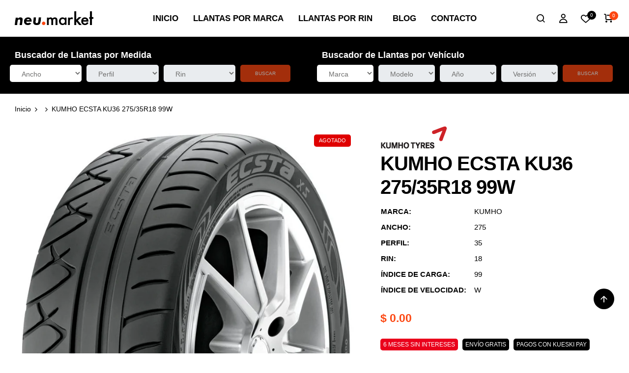

--- FILE ---
content_type: text/html; charset=utf-8
request_url: https://neumarket.com.mx/products/kumho-ecsta-ku36-275-35r18-99w
body_size: 32263
content:
<!doctype html><html lang="es">
	<head>
		<meta charset="utf-8">
		<meta http-equiv="X-UA-Compatible" content="IE=edge,chrome=1">
		<link rel="shortcut icon" href="//neumarket.com.mx/cdn/shop/files/N.png?crop=center&height=32&v=1718235045&width=32" type="image/png" />
		<title>KUMHO ECSTA KU36 275/35R18 99W &ndash; Neumarket México</title>
		
		<meta property="og:site_name" content="Neumarket México">
<meta property="og:url" content="https://neumarket.com.mx/products/kumho-ecsta-ku36-275-35r18-99w">
<meta property="og:title" content="KUMHO ECSTA KU36 275/35R18 99W">
<meta property="og:type" content="product">
<meta property="og:description" content="Explora la forma más conveniente y accesible de comprar llantas en línea en México con Neumarket.com.mx. Ofrecemos una amplia gama de llantas de alta calidad para autos y camionetas, con envío gratuito a nivel nacional, incluyendo Ciudad de México, Acapulco, Ciudad Juárez, Guadalajara."><meta property="og:price:amount" content="0.00">
  <meta property="og:price:currency" content="MXN"><meta property="og:image" content="http://neumarket.com.mx/cdn/shop/files/KU36_11_1200x1200.jpg?v=1716807538">
<meta property="og:image:secure_url" content="https://neumarket.com.mx/cdn/shop/files/KU36_11_1200x1200.jpg?v=1716807538">
<meta name="twitter:card" content="summary_large_image">
<meta name="twitter:title" content="KUMHO ECSTA KU36 275/35R18 99W">
<meta name="twitter:description" content="Explora la forma más conveniente y accesible de comprar llantas en línea en México con Neumarket.com.mx. Ofrecemos una amplia gama de llantas de alta calidad para autos y camionetas, con envío gratuito a nivel nacional, incluyendo Ciudad de México, Acapulco, Ciudad Juárez, Guadalajara.">

		
			
		
		
			
		
		<link rel="canonical" href="https://neumarket.com.mx/products/kumho-ecsta-ku36-275-35r18-99w">
		<meta name="viewport" content="width=device-width,initial-scale=1,shrink-to-fit=no, user-scalable=no">
		<meta name="theme-color" content="">
		<link href="//neumarket.com.mx/cdn/shop/t/7/assets/icomoon.css?v=17584611577166971641716831656" rel="stylesheet" type="text/css" media="all" />
<link href="//neumarket.com.mx/cdn/shop/t/7/assets/feather.css?v=102398783625551263341716831655" rel="stylesheet" type="text/css" media="all" />
<link href="//neumarket.com.mx/cdn/shop/t/7/assets/wpbingo.css?v=140782895005728160771716831656" rel="stylesheet" type="text/css" media="all" />
<link href="//neumarket.com.mx/cdn/shop/t/7/assets/css-font.css?v=68570805254852591431716831655" rel="stylesheet" type="text/css" media="all" /><link href="//neumarket.com.mx/cdn/shop/t/7/assets/css-variables.css?v=46061114369217276061717797218" rel="stylesheet" type="text/css" media="all" />
<link href="//neumarket.com.mx/cdn/shop/t/7/assets/css-effect.css?v=35683826452293445261716831655" rel="stylesheet" type="text/css" media="all" />
<link href="//neumarket.com.mx/cdn/shop/t/7/assets/css-section.css?v=55568328361151132791717107272" rel="stylesheet" type="text/css" media="all" />
<link href="//neumarket.com.mx/cdn/shop/t/7/assets/css-site.css?v=105429987889946427361748241619" rel="stylesheet" type="text/css" media="all" /><link href="//neumarket.com.mx/cdn/shop/t/7/assets/photoswipe.css?v=39429184012953060561716831656" rel="stylesheet" type="text/css" media="all" />
	<link href="//neumarket.com.mx/cdn/shop/t/7/assets/css-product.css?v=159395827996907007991719346806" rel="stylesheet" type="text/css" media="all" />
		<script>
  window.wpbingo = window.wpbingo || {};
  wpbingo.strings = {
    moneyFormat: "$ {{amount}}",
    zoomClose: "Cerrar (Esc)",
    zoomPrev: "Anterior (tecla de flecha izquierda)",
    zoomNext: "Siguiente (tecla de flecha derecha)",
    productSlideLabel: "Diapositiva [slide_number] de [slide_max] .",
    countdownDays: "Días",
    countdownHours: "Horas",
    countdownMinutes: "Minutos",
    countdownSeconds: "segundos",
    countdownFinish: "¡Esta oferta ha expirado!",
    external: "Comprar producto",
	add_to_cart: "añadir al carrito",
	view_group: "Ver producto del grupo",
    soldOut: "Agotado",
    unavailable: "Indisponible",
    inStock: "En existencia",
    outStock: "Agotado",
    cartEmpty: "Su carrito está vacío.",
    cartCookies: "Habilitar cookies para utilizar el carrito de compras",
	come_back: "📢 Come back!",
	forget: "⚡ Don't forget this...",
    newsletterSuccess: "Gracias por suscribirte"
  };
  wpbingo.settings = {
    cartType: "modal",
    enableReview: false,
    sidebarMultiChoise: true,
    enableQuickView: false,
	enableGiftCard: false,
    quickViewVariantType: "radio",
	filter_name_1	: "Size",
	select_filter_1	: "label",
	filter_name_2	: "Color",
	select_filter_2	: "color",
	filter_name_3	: "Style",
	select_filter_3	: "image",
	size_option		: 30,
	style_option	: "circle",
    fileURL: "//neumarket.com.mx/cdn/shop/files/",
	show_come_back:false,
  };
  wpbingo.loading = '<div class="wpbingo-loading"><div class="wpbingo-loading__icon"><span></span><span></span><span></span><span></span></div></div>';
</script><script src="https://code.jquery.com/jquery-1.9.1.min.js"></script>

		<script>window.performance && window.performance.mark && window.performance.mark('shopify.content_for_header.start');</script><meta name="google-site-verification" content="wlVGVvdZzYxoOnBma1t3_RPULPu4Tgq7xRAlNlSOj-w">
<meta name="facebook-domain-verification" content="r3b02n33nleme9d0d1xqsdzkg9loj2">
<meta id="shopify-digital-wallet" name="shopify-digital-wallet" content="/69506990325/digital_wallets/dialog">
<meta name="shopify-checkout-api-token" content="d968090634165fc2b055a3f9f4bc7c97">
<meta id="in-context-paypal-metadata" data-shop-id="69506990325" data-venmo-supported="false" data-environment="production" data-locale="es_ES" data-paypal-v4="true" data-currency="MXN">
<link rel="alternate" type="application/json+oembed" href="https://neumarket.com.mx/products/kumho-ecsta-ku36-275-35r18-99w.oembed">
<script async="async" src="/checkouts/internal/preloads.js?locale=es-MX"></script>
<script id="shopify-features" type="application/json">{"accessToken":"d968090634165fc2b055a3f9f4bc7c97","betas":["rich-media-storefront-analytics"],"domain":"neumarket.com.mx","predictiveSearch":true,"shopId":69506990325,"locale":"es"}</script>
<script>var Shopify = Shopify || {};
Shopify.shop = "b1dadd-49.myshopify.com";
Shopify.locale = "es";
Shopify.currency = {"active":"MXN","rate":"1.0"};
Shopify.country = "MX";
Shopify.theme = {"name":"Neumarket","id":142447608053,"schema_name":"Wpbingo","schema_version":"1.0.0","theme_store_id":null,"role":"main"};
Shopify.theme.handle = "null";
Shopify.theme.style = {"id":null,"handle":null};
Shopify.cdnHost = "neumarket.com.mx/cdn";
Shopify.routes = Shopify.routes || {};
Shopify.routes.root = "/";</script>
<script type="module">!function(o){(o.Shopify=o.Shopify||{}).modules=!0}(window);</script>
<script>!function(o){function n(){var o=[];function n(){o.push(Array.prototype.slice.apply(arguments))}return n.q=o,n}var t=o.Shopify=o.Shopify||{};t.loadFeatures=n(),t.autoloadFeatures=n()}(window);</script>
<script id="shop-js-analytics" type="application/json">{"pageType":"product"}</script>
<script defer="defer" async type="module" src="//neumarket.com.mx/cdn/shopifycloud/shop-js/modules/v2/client.init-shop-cart-sync_2Gr3Q33f.es.esm.js"></script>
<script defer="defer" async type="module" src="//neumarket.com.mx/cdn/shopifycloud/shop-js/modules/v2/chunk.common_noJfOIa7.esm.js"></script>
<script defer="defer" async type="module" src="//neumarket.com.mx/cdn/shopifycloud/shop-js/modules/v2/chunk.modal_Deo2FJQo.esm.js"></script>
<script type="module">
  await import("//neumarket.com.mx/cdn/shopifycloud/shop-js/modules/v2/client.init-shop-cart-sync_2Gr3Q33f.es.esm.js");
await import("//neumarket.com.mx/cdn/shopifycloud/shop-js/modules/v2/chunk.common_noJfOIa7.esm.js");
await import("//neumarket.com.mx/cdn/shopifycloud/shop-js/modules/v2/chunk.modal_Deo2FJQo.esm.js");

  window.Shopify.SignInWithShop?.initShopCartSync?.({"fedCMEnabled":true,"windoidEnabled":true});

</script>
<script id="__st">var __st={"a":69506990325,"offset":-21600,"reqid":"f8d466d7-7311-4b26-aa03-78bde20389f2-1769223062","pageurl":"neumarket.com.mx\/products\/kumho-ecsta-ku36-275-35r18-99w","u":"0f9ce8504f05","p":"product","rtyp":"product","rid":8634305773813};</script>
<script>window.ShopifyPaypalV4VisibilityTracking = true;</script>
<script id="captcha-bootstrap">!function(){'use strict';const t='contact',e='account',n='new_comment',o=[[t,t],['blogs',n],['comments',n],[t,'customer']],c=[[e,'customer_login'],[e,'guest_login'],[e,'recover_customer_password'],[e,'create_customer']],r=t=>t.map((([t,e])=>`form[action*='/${t}']:not([data-nocaptcha='true']) input[name='form_type'][value='${e}']`)).join(','),a=t=>()=>t?[...document.querySelectorAll(t)].map((t=>t.form)):[];function s(){const t=[...o],e=r(t);return a(e)}const i='password',u='form_key',d=['recaptcha-v3-token','g-recaptcha-response','h-captcha-response',i],f=()=>{try{return window.sessionStorage}catch{return}},m='__shopify_v',_=t=>t.elements[u];function p(t,e,n=!1){try{const o=window.sessionStorage,c=JSON.parse(o.getItem(e)),{data:r}=function(t){const{data:e,action:n}=t;return t[m]||n?{data:e,action:n}:{data:t,action:n}}(c);for(const[e,n]of Object.entries(r))t.elements[e]&&(t.elements[e].value=n);n&&o.removeItem(e)}catch(o){console.error('form repopulation failed',{error:o})}}const l='form_type',E='cptcha';function T(t){t.dataset[E]=!0}const w=window,h=w.document,L='Shopify',v='ce_forms',y='captcha';let A=!1;((t,e)=>{const n=(g='f06e6c50-85a8-45c8-87d0-21a2b65856fe',I='https://cdn.shopify.com/shopifycloud/storefront-forms-hcaptcha/ce_storefront_forms_captcha_hcaptcha.v1.5.2.iife.js',D={infoText:'Protegido por hCaptcha',privacyText:'Privacidad',termsText:'Términos'},(t,e,n)=>{const o=w[L][v],c=o.bindForm;if(c)return c(t,g,e,D).then(n);var r;o.q.push([[t,g,e,D],n]),r=I,A||(h.body.append(Object.assign(h.createElement('script'),{id:'captcha-provider',async:!0,src:r})),A=!0)});var g,I,D;w[L]=w[L]||{},w[L][v]=w[L][v]||{},w[L][v].q=[],w[L][y]=w[L][y]||{},w[L][y].protect=function(t,e){n(t,void 0,e),T(t)},Object.freeze(w[L][y]),function(t,e,n,w,h,L){const[v,y,A,g]=function(t,e,n){const i=e?o:[],u=t?c:[],d=[...i,...u],f=r(d),m=r(i),_=r(d.filter((([t,e])=>n.includes(e))));return[a(f),a(m),a(_),s()]}(w,h,L),I=t=>{const e=t.target;return e instanceof HTMLFormElement?e:e&&e.form},D=t=>v().includes(t);t.addEventListener('submit',(t=>{const e=I(t);if(!e)return;const n=D(e)&&!e.dataset.hcaptchaBound&&!e.dataset.recaptchaBound,o=_(e),c=g().includes(e)&&(!o||!o.value);(n||c)&&t.preventDefault(),c&&!n&&(function(t){try{if(!f())return;!function(t){const e=f();if(!e)return;const n=_(t);if(!n)return;const o=n.value;o&&e.removeItem(o)}(t);const e=Array.from(Array(32),(()=>Math.random().toString(36)[2])).join('');!function(t,e){_(t)||t.append(Object.assign(document.createElement('input'),{type:'hidden',name:u})),t.elements[u].value=e}(t,e),function(t,e){const n=f();if(!n)return;const o=[...t.querySelectorAll(`input[type='${i}']`)].map((({name:t})=>t)),c=[...d,...o],r={};for(const[a,s]of new FormData(t).entries())c.includes(a)||(r[a]=s);n.setItem(e,JSON.stringify({[m]:1,action:t.action,data:r}))}(t,e)}catch(e){console.error('failed to persist form',e)}}(e),e.submit())}));const S=(t,e)=>{t&&!t.dataset[E]&&(n(t,e.some((e=>e===t))),T(t))};for(const o of['focusin','change'])t.addEventListener(o,(t=>{const e=I(t);D(e)&&S(e,y())}));const B=e.get('form_key'),M=e.get(l),P=B&&M;t.addEventListener('DOMContentLoaded',(()=>{const t=y();if(P)for(const e of t)e.elements[l].value===M&&p(e,B);[...new Set([...A(),...v().filter((t=>'true'===t.dataset.shopifyCaptcha))])].forEach((e=>S(e,t)))}))}(h,new URLSearchParams(w.location.search),n,t,e,['guest_login'])})(!0,!0)}();</script>
<script integrity="sha256-4kQ18oKyAcykRKYeNunJcIwy7WH5gtpwJnB7kiuLZ1E=" data-source-attribution="shopify.loadfeatures" defer="defer" src="//neumarket.com.mx/cdn/shopifycloud/storefront/assets/storefront/load_feature-a0a9edcb.js" crossorigin="anonymous"></script>
<script data-source-attribution="shopify.dynamic_checkout.dynamic.init">var Shopify=Shopify||{};Shopify.PaymentButton=Shopify.PaymentButton||{isStorefrontPortableWallets:!0,init:function(){window.Shopify.PaymentButton.init=function(){};var t=document.createElement("script");t.src="https://neumarket.com.mx/cdn/shopifycloud/portable-wallets/latest/portable-wallets.es.js",t.type="module",document.head.appendChild(t)}};
</script>
<script data-source-attribution="shopify.dynamic_checkout.buyer_consent">
  function portableWalletsHideBuyerConsent(e){var t=document.getElementById("shopify-buyer-consent"),n=document.getElementById("shopify-subscription-policy-button");t&&n&&(t.classList.add("hidden"),t.setAttribute("aria-hidden","true"),n.removeEventListener("click",e))}function portableWalletsShowBuyerConsent(e){var t=document.getElementById("shopify-buyer-consent"),n=document.getElementById("shopify-subscription-policy-button");t&&n&&(t.classList.remove("hidden"),t.removeAttribute("aria-hidden"),n.addEventListener("click",e))}window.Shopify?.PaymentButton&&(window.Shopify.PaymentButton.hideBuyerConsent=portableWalletsHideBuyerConsent,window.Shopify.PaymentButton.showBuyerConsent=portableWalletsShowBuyerConsent);
</script>
<script data-source-attribution="shopify.dynamic_checkout.cart.bootstrap">document.addEventListener("DOMContentLoaded",(function(){function t(){return document.querySelector("shopify-accelerated-checkout-cart, shopify-accelerated-checkout")}if(t())Shopify.PaymentButton.init();else{new MutationObserver((function(e,n){t()&&(Shopify.PaymentButton.init(),n.disconnect())})).observe(document.body,{childList:!0,subtree:!0})}}));
</script>
<link id="shopify-accelerated-checkout-styles" rel="stylesheet" media="screen" href="https://neumarket.com.mx/cdn/shopifycloud/portable-wallets/latest/accelerated-checkout-backwards-compat.css" crossorigin="anonymous">
<style id="shopify-accelerated-checkout-cart">
        #shopify-buyer-consent {
  margin-top: 1em;
  display: inline-block;
  width: 100%;
}

#shopify-buyer-consent.hidden {
  display: none;
}

#shopify-subscription-policy-button {
  background: none;
  border: none;
  padding: 0;
  text-decoration: underline;
  font-size: inherit;
  cursor: pointer;
}

#shopify-subscription-policy-button::before {
  box-shadow: none;
}

      </style>

<script>window.performance && window.performance.mark && window.performance.mark('shopify.content_for_header.end');</script>

        <!-- Meta Pixel Code -->
        <script>
        !function(f,b,e,v,n,t,s)
        {if(f.fbq)return;n=f.fbq=function(){n.callMethod?
        n.callMethod.apply(n,arguments):n.queue.push(arguments)};
        if(!f._fbq)f._fbq=n;n.push=n;n.loaded=!0;n.version='2.0';
        n.queue=[];t=b.createElement(e);t.async=!0;
        t.src=v;s=b.getElementsByTagName(e)[0];
        s.parentNode.insertBefore(t,s)}(window, document,'script',
        'https://connect.facebook.net/en_US/fbevents.js');
        fbq('init', '167647025427465');
        fbq('track', 'PageView');
        </script>
        <noscript><img height="1" width="1" style="display:none"
        src="https://www.facebook.com/tr?id=167647025427465&ev=PageView&noscript=1"
        /></noscript>
        <!-- End Meta Pixel Code -->

        <!-- Smartsupp Live Chat script -->
        <script type="text/javascript">
        var _smartsupp = _smartsupp || {};
        _smartsupp.key = '2bddf1a3d400e9767fd5741f9aa8eb7ef2575e0a';
        window.smartsupp||(function(d) {
          var s,c,o=smartsupp=function(){ o._.push(arguments)};o._=[];
          s=d.getElementsByTagName('script')[0];c=d.createElement('script');
          c.type='text/javascript';c.charset='utf-8';c.async=true;
          c.src='https://www.smartsuppchat.com/loader.js?';s.parentNode.insertBefore(c,s);
        })(document);
        </script>
        <noscript> Powered by <a href=“https://www.smartsupp.com” target=“_blank”>Smartsupp</a></noscript>
        <script>smartsupp('group', 'WVzcQKrRtA'); //group Neumarket</script>

      
	<!-- BEGIN app block: shopify://apps/mercado-pago-antifraud-plus/blocks/embed-block/b19ea721-f94a-4308-bee5-0057c043bac5 -->
<!-- BEGIN app snippet: send-melidata-report --><script>
  const MLD_IS_DEV = false;
  const CART_TOKEN_KEY = 'cartToken';
  const USER_SESSION_ID_KEY = 'pf_user_session_id';
  const EVENT_TYPE = 'event';
  const MLD_PLATFORM_NAME = 'shopify';
  const PLATFORM_VERSION = '1.0.0';
  const MLD_PLUGIN_VERSION = '0.1.0';
  const NAVIGATION_DATA_PATH = 'pf/navigation_data';
  const MELIDATA_TRACKS_URL = 'https://api.mercadopago.com/v1/plugins/melidata/tracks';
  const BUSINESS_NAME = 'mercadopago';
  const MLD_MELI_SESSION_ID_KEY = 'meli_session_id';
  const EVENT_NAME = 'navigation_data'

  const SEND_MELIDATA_REPORT_NAME = MLD_IS_DEV ? 'send_melidata_report_test' : 'send_melidata_report';
  const SUCCESS_SENDING_MELIDATA_REPORT_VALUE = 'SUCCESS_SENDING_MELIDATA_REPORT';
  const FAILED_SENDING_MELIDATA_REPORT_VALUE = 'FAILED_SENDING_MELIDATA_REPORT';

  const userAgent = navigator.userAgent;
  const startTime = Date.now();
  const deviceId = sessionStorage.getItem(MLD_MELI_SESSION_ID_KEY) ?? '';
  const cartToken = localStorage.getItem(CART_TOKEN_KEY) ?? '';
  const userSessionId = generateUserSessionId();
  const shopId = __st?.a ?? '';
  const shopUrl = Shopify?.shop ?? '';
  const country = Shopify?.country ?? '';

  const siteIdMap = {
    BR: 'MLB',
    MX: 'MLM',
    CO: 'MCO',
    CL: 'MLC',
    UY: 'MLU',
    PE: 'MPE',
    AR: 'MLA',
  };

  function getSiteId() {
    return siteIdMap[country] ?? 'MLB';
  }

  function detectBrowser() {
    switch (true) {
      case /Edg/.test(userAgent):
        return 'Microsoft Edge';
      case /Chrome/.test(userAgent) && !/Edg/.test(userAgent):
        return 'Chrome';
      case /Firefox/.test(userAgent):
        return 'Firefox';
      case /Safari/.test(userAgent) && !/Chrome/.test(userAgent):
        return 'Safari';
      case /Opera/.test(userAgent) || /OPR/.test(userAgent):
        return 'Opera';
      case /Trident/.test(userAgent) || /MSIE/.test(userAgent):
        return 'Internet Explorer';
      case /Edge/.test(userAgent):
        return 'Microsoft Edge (Legacy)';
      default:
        return 'Unknown';
    }
  }

  function detectDevice() {
    switch (true) {
      case /android/i.test(userAgent):
        return '/mobile/android';
      case /iPad|iPhone|iPod/.test(userAgent):
        return '/mobile/ios';
      case /mobile/i.test(userAgent):
        return '/mobile';
      default:
        return '/web/desktop';
    }
  }

  function getPageTimeCount() {
    const endTime = Date.now();
    const timeSpent = endTime - startTime;
    return timeSpent;
  }

  function buildURLPath(fullUrl) {
    try {
      const url = new URL(fullUrl);
      return url.pathname;
    } catch (error) {
      return '';
    }
  }

  function generateUUID() {
    return 'pf-' + Date.now() + '-' + Math.random().toString(36).substring(2, 9);
  }

  function generateUserSessionId() {
    const uuid = generateUUID();
    const userSessionId = sessionStorage.getItem(USER_SESSION_ID_KEY);
    if (!userSessionId) {
      sessionStorage.setItem(USER_SESSION_ID_KEY, uuid);
      return uuid;
    }
    return userSessionId;
  }

  function sendMelidataReport() {
    try {
      const payload = {
        platform: {
          name: MLD_PLATFORM_NAME,
          version: PLATFORM_VERSION,
          uri: '/',
          location: '/',
        },
        plugin: {
          version: MLD_PLUGIN_VERSION,
        },
        user: {
          uid: userSessionId,
        },
        application: {
          business: BUSINESS_NAME,
          site_id: getSiteId(),
          version: PLATFORM_VERSION,
        },
        device: {
          platform: detectDevice(),
        },
        events: [
          {
            path: NAVIGATION_DATA_PATH,
            id: userSessionId,
            type: EVENT_TYPE,
            user_local_timestamp: new Date().toISOString(),
            metadata_type: EVENT_TYPE,
            metadata: {
              event: {
                element: 'window',
                action: 'load',
                target: 'body',
                label: EVENT_NAME,
              },
              configs: [
                {
                  config_name: 'page_time',
                  new_value: getPageTimeCount().toString(),
                },
                {
                  config_name: 'shop',
                  new_value: shopUrl,
                },
                {
                  config_name: 'shop_id',
                  new_value: String(shopId),
                },
                {
                  config_name: 'pf_user_session_id',
                  new_value: userSessionId,
                },
                {
                  config_name: 'current_page',
                  new_value: location.pathname,
                },
                {
                  config_name: 'last_page',
                  new_value: buildURLPath(document.referrer),
                },
                {
                  config_name: 'is_device_generated',
                  new_value: String(!!deviceId),
                },
                {
                  config_name: 'browser',
                  new_value: detectBrowser(),
                },
                {
                  config_name: 'cart_token',
                  new_value: cartToken.slice(1, -1),
                },
              ],
            },
          },
        ],
      };

      const success = navigator.sendBeacon(MELIDATA_TRACKS_URL, JSON.stringify(payload));
      if (success) {
        registerDatadogEvent(SEND_MELIDATA_REPORT_NAME, SUCCESS_SENDING_MELIDATA_REPORT_VALUE, `[${EVENT_NAME}]`, shopUrl);
      } else {
        registerDatadogEvent(SEND_MELIDATA_REPORT_NAME, FAILED_SENDING_MELIDATA_REPORT_VALUE, `[${EVENT_NAME}]`, shopUrl);
      }
    } catch (error) {
      registerDatadogEvent(SEND_MELIDATA_REPORT_NAME, FAILED_SENDING_MELIDATA_REPORT_VALUE, `[${EVENT_NAME}]: ${error}`, shopUrl);
    }
  }
  window.addEventListener('beforeunload', sendMelidataReport);
</script><!-- END app snippet -->
<!-- END app block --><script src="https://cdn.shopify.com/extensions/019a9885-5cb8-7f04-b0fb-8a9d5cdad1c0/mercadopago-pf-app-132/assets/generate-meli-session-id.js" type="text/javascript" defer="defer"></script>
<script src="https://cdn.shopify.com/extensions/019bc830-c61c-7f04-b631-dad930a1c9c8/1e5ce2d49297224632cdd87e3fcdeea7314c4592/assets/widget-embed.js" type="text/javascript" defer="defer"></script>
<link href="https://monorail-edge.shopifysvc.com" rel="dns-prefetch">
<script>(function(){if ("sendBeacon" in navigator && "performance" in window) {try {var session_token_from_headers = performance.getEntriesByType('navigation')[0].serverTiming.find(x => x.name == '_s').description;} catch {var session_token_from_headers = undefined;}var session_cookie_matches = document.cookie.match(/_shopify_s=([^;]*)/);var session_token_from_cookie = session_cookie_matches && session_cookie_matches.length === 2 ? session_cookie_matches[1] : "";var session_token = session_token_from_headers || session_token_from_cookie || "";function handle_abandonment_event(e) {var entries = performance.getEntries().filter(function(entry) {return /monorail-edge.shopifysvc.com/.test(entry.name);});if (!window.abandonment_tracked && entries.length === 0) {window.abandonment_tracked = true;var currentMs = Date.now();var navigation_start = performance.timing.navigationStart;var payload = {shop_id: 69506990325,url: window.location.href,navigation_start,duration: currentMs - navigation_start,session_token,page_type: "product"};window.navigator.sendBeacon("https://monorail-edge.shopifysvc.com/v1/produce", JSON.stringify({schema_id: "online_store_buyer_site_abandonment/1.1",payload: payload,metadata: {event_created_at_ms: currentMs,event_sent_at_ms: currentMs}}));}}window.addEventListener('pagehide', handle_abandonment_event);}}());</script>
<script id="web-pixels-manager-setup">(function e(e,d,r,n,o){if(void 0===o&&(o={}),!Boolean(null===(a=null===(i=window.Shopify)||void 0===i?void 0:i.analytics)||void 0===a?void 0:a.replayQueue)){var i,a;window.Shopify=window.Shopify||{};var t=window.Shopify;t.analytics=t.analytics||{};var s=t.analytics;s.replayQueue=[],s.publish=function(e,d,r){return s.replayQueue.push([e,d,r]),!0};try{self.performance.mark("wpm:start")}catch(e){}var l=function(){var e={modern:/Edge?\/(1{2}[4-9]|1[2-9]\d|[2-9]\d{2}|\d{4,})\.\d+(\.\d+|)|Firefox\/(1{2}[4-9]|1[2-9]\d|[2-9]\d{2}|\d{4,})\.\d+(\.\d+|)|Chrom(ium|e)\/(9{2}|\d{3,})\.\d+(\.\d+|)|(Maci|X1{2}).+ Version\/(15\.\d+|(1[6-9]|[2-9]\d|\d{3,})\.\d+)([,.]\d+|)( \(\w+\)|)( Mobile\/\w+|) Safari\/|Chrome.+OPR\/(9{2}|\d{3,})\.\d+\.\d+|(CPU[ +]OS|iPhone[ +]OS|CPU[ +]iPhone|CPU IPhone OS|CPU iPad OS)[ +]+(15[._]\d+|(1[6-9]|[2-9]\d|\d{3,})[._]\d+)([._]\d+|)|Android:?[ /-](13[3-9]|1[4-9]\d|[2-9]\d{2}|\d{4,})(\.\d+|)(\.\d+|)|Android.+Firefox\/(13[5-9]|1[4-9]\d|[2-9]\d{2}|\d{4,})\.\d+(\.\d+|)|Android.+Chrom(ium|e)\/(13[3-9]|1[4-9]\d|[2-9]\d{2}|\d{4,})\.\d+(\.\d+|)|SamsungBrowser\/([2-9]\d|\d{3,})\.\d+/,legacy:/Edge?\/(1[6-9]|[2-9]\d|\d{3,})\.\d+(\.\d+|)|Firefox\/(5[4-9]|[6-9]\d|\d{3,})\.\d+(\.\d+|)|Chrom(ium|e)\/(5[1-9]|[6-9]\d|\d{3,})\.\d+(\.\d+|)([\d.]+$|.*Safari\/(?![\d.]+ Edge\/[\d.]+$))|(Maci|X1{2}).+ Version\/(10\.\d+|(1[1-9]|[2-9]\d|\d{3,})\.\d+)([,.]\d+|)( \(\w+\)|)( Mobile\/\w+|) Safari\/|Chrome.+OPR\/(3[89]|[4-9]\d|\d{3,})\.\d+\.\d+|(CPU[ +]OS|iPhone[ +]OS|CPU[ +]iPhone|CPU IPhone OS|CPU iPad OS)[ +]+(10[._]\d+|(1[1-9]|[2-9]\d|\d{3,})[._]\d+)([._]\d+|)|Android:?[ /-](13[3-9]|1[4-9]\d|[2-9]\d{2}|\d{4,})(\.\d+|)(\.\d+|)|Mobile Safari.+OPR\/([89]\d|\d{3,})\.\d+\.\d+|Android.+Firefox\/(13[5-9]|1[4-9]\d|[2-9]\d{2}|\d{4,})\.\d+(\.\d+|)|Android.+Chrom(ium|e)\/(13[3-9]|1[4-9]\d|[2-9]\d{2}|\d{4,})\.\d+(\.\d+|)|Android.+(UC? ?Browser|UCWEB|U3)[ /]?(15\.([5-9]|\d{2,})|(1[6-9]|[2-9]\d|\d{3,})\.\d+)\.\d+|SamsungBrowser\/(5\.\d+|([6-9]|\d{2,})\.\d+)|Android.+MQ{2}Browser\/(14(\.(9|\d{2,})|)|(1[5-9]|[2-9]\d|\d{3,})(\.\d+|))(\.\d+|)|K[Aa][Ii]OS\/(3\.\d+|([4-9]|\d{2,})\.\d+)(\.\d+|)/},d=e.modern,r=e.legacy,n=navigator.userAgent;return n.match(d)?"modern":n.match(r)?"legacy":"unknown"}(),u="modern"===l?"modern":"legacy",c=(null!=n?n:{modern:"",legacy:""})[u],f=function(e){return[e.baseUrl,"/wpm","/b",e.hashVersion,"modern"===e.buildTarget?"m":"l",".js"].join("")}({baseUrl:d,hashVersion:r,buildTarget:u}),m=function(e){var d=e.version,r=e.bundleTarget,n=e.surface,o=e.pageUrl,i=e.monorailEndpoint;return{emit:function(e){var a=e.status,t=e.errorMsg,s=(new Date).getTime(),l=JSON.stringify({metadata:{event_sent_at_ms:s},events:[{schema_id:"web_pixels_manager_load/3.1",payload:{version:d,bundle_target:r,page_url:o,status:a,surface:n,error_msg:t},metadata:{event_created_at_ms:s}}]});if(!i)return console&&console.warn&&console.warn("[Web Pixels Manager] No Monorail endpoint provided, skipping logging."),!1;try{return self.navigator.sendBeacon.bind(self.navigator)(i,l)}catch(e){}var u=new XMLHttpRequest;try{return u.open("POST",i,!0),u.setRequestHeader("Content-Type","text/plain"),u.send(l),!0}catch(e){return console&&console.warn&&console.warn("[Web Pixels Manager] Got an unhandled error while logging to Monorail."),!1}}}}({version:r,bundleTarget:l,surface:e.surface,pageUrl:self.location.href,monorailEndpoint:e.monorailEndpoint});try{o.browserTarget=l,function(e){var d=e.src,r=e.async,n=void 0===r||r,o=e.onload,i=e.onerror,a=e.sri,t=e.scriptDataAttributes,s=void 0===t?{}:t,l=document.createElement("script"),u=document.querySelector("head"),c=document.querySelector("body");if(l.async=n,l.src=d,a&&(l.integrity=a,l.crossOrigin="anonymous"),s)for(var f in s)if(Object.prototype.hasOwnProperty.call(s,f))try{l.dataset[f]=s[f]}catch(e){}if(o&&l.addEventListener("load",o),i&&l.addEventListener("error",i),u)u.appendChild(l);else{if(!c)throw new Error("Did not find a head or body element to append the script");c.appendChild(l)}}({src:f,async:!0,onload:function(){if(!function(){var e,d;return Boolean(null===(d=null===(e=window.Shopify)||void 0===e?void 0:e.analytics)||void 0===d?void 0:d.initialized)}()){var d=window.webPixelsManager.init(e)||void 0;if(d){var r=window.Shopify.analytics;r.replayQueue.forEach((function(e){var r=e[0],n=e[1],o=e[2];d.publishCustomEvent(r,n,o)})),r.replayQueue=[],r.publish=d.publishCustomEvent,r.visitor=d.visitor,r.initialized=!0}}},onerror:function(){return m.emit({status:"failed",errorMsg:"".concat(f," has failed to load")})},sri:function(e){var d=/^sha384-[A-Za-z0-9+/=]+$/;return"string"==typeof e&&d.test(e)}(c)?c:"",scriptDataAttributes:o}),m.emit({status:"loading"})}catch(e){m.emit({status:"failed",errorMsg:(null==e?void 0:e.message)||"Unknown error"})}}})({shopId: 69506990325,storefrontBaseUrl: "https://neumarket.com.mx",extensionsBaseUrl: "https://extensions.shopifycdn.com/cdn/shopifycloud/web-pixels-manager",monorailEndpoint: "https://monorail-edge.shopifysvc.com/unstable/produce_batch",surface: "storefront-renderer",enabledBetaFlags: ["2dca8a86"],webPixelsConfigList: [{"id":"782205173","configuration":"{\"shopUrl\":\"b1dadd-49.myshopify.com\"}","eventPayloadVersion":"v1","runtimeContext":"STRICT","scriptVersion":"c581e5437ee132f6ac1ad175a6693233","type":"APP","apiClientId":109149454337,"privacyPurposes":["ANALYTICS","MARKETING","SALE_OF_DATA"],"dataSharingAdjustments":{"protectedCustomerApprovalScopes":["read_customer_personal_data"]}},{"id":"629735669","configuration":"{\"pixel_id\":\"167647025427465\",\"pixel_type\":\"facebook_pixel\"}","eventPayloadVersion":"v1","runtimeContext":"OPEN","scriptVersion":"ca16bc87fe92b6042fbaa3acc2fbdaa6","type":"APP","apiClientId":2329312,"privacyPurposes":["ANALYTICS","MARKETING","SALE_OF_DATA"],"dataSharingAdjustments":{"protectedCustomerApprovalScopes":["read_customer_address","read_customer_email","read_customer_name","read_customer_personal_data","read_customer_phone"]}},{"id":"488734965","configuration":"{\"config\":\"{\\\"pixel_id\\\":\\\"G-5ZELL8EVHS\\\",\\\"target_country\\\":\\\"MX\\\",\\\"gtag_events\\\":[{\\\"type\\\":\\\"search\\\",\\\"action_label\\\":[\\\"G-5ZELL8EVHS\\\",\\\"AW-307791690\\\/R0qvCKzd9LkZEMqO4pIB\\\"]},{\\\"type\\\":\\\"begin_checkout\\\",\\\"action_label\\\":[\\\"G-5ZELL8EVHS\\\",\\\"AW-307791690\\\/v5oFCKDg9LkZEMqO4pIB\\\"]},{\\\"type\\\":\\\"view_item\\\",\\\"action_label\\\":[\\\"G-5ZELL8EVHS\\\",\\\"AW-307791690\\\/0EQ2CKnd9LkZEMqO4pIB\\\",\\\"MC-YYLJH0M12H\\\"]},{\\\"type\\\":\\\"purchase\\\",\\\"action_label\\\":[\\\"G-5ZELL8EVHS\\\",\\\"AW-307791690\\\/Gw9QCKPd9LkZEMqO4pIB\\\",\\\"MC-YYLJH0M12H\\\"]},{\\\"type\\\":\\\"page_view\\\",\\\"action_label\\\":[\\\"G-5ZELL8EVHS\\\",\\\"AW-307791690\\\/zZtGCKbd9LkZEMqO4pIB\\\",\\\"MC-YYLJH0M12H\\\"]},{\\\"type\\\":\\\"add_payment_info\\\",\\\"action_label\\\":[\\\"G-5ZELL8EVHS\\\",\\\"AW-307791690\\\/gy1gCKPg9LkZEMqO4pIB\\\"]},{\\\"type\\\":\\\"add_to_cart\\\",\\\"action_label\\\":[\\\"G-5ZELL8EVHS\\\",\\\"AW-307791690\\\/GKCRCK_d9LkZEMqO4pIB\\\"]}],\\\"enable_monitoring_mode\\\":false}\"}","eventPayloadVersion":"v1","runtimeContext":"OPEN","scriptVersion":"b2a88bafab3e21179ed38636efcd8a93","type":"APP","apiClientId":1780363,"privacyPurposes":[],"dataSharingAdjustments":{"protectedCustomerApprovalScopes":["read_customer_address","read_customer_email","read_customer_name","read_customer_personal_data","read_customer_phone"]}},{"id":"shopify-app-pixel","configuration":"{}","eventPayloadVersion":"v1","runtimeContext":"STRICT","scriptVersion":"0450","apiClientId":"shopify-pixel","type":"APP","privacyPurposes":["ANALYTICS","MARKETING"]},{"id":"shopify-custom-pixel","eventPayloadVersion":"v1","runtimeContext":"LAX","scriptVersion":"0450","apiClientId":"shopify-pixel","type":"CUSTOM","privacyPurposes":["ANALYTICS","MARKETING"]}],isMerchantRequest: false,initData: {"shop":{"name":"Neumarket México","paymentSettings":{"currencyCode":"MXN"},"myshopifyDomain":"b1dadd-49.myshopify.com","countryCode":"MX","storefrontUrl":"https:\/\/neumarket.com.mx"},"customer":null,"cart":null,"checkout":null,"productVariants":[{"price":{"amount":0.0,"currencyCode":"MXN"},"product":{"title":"KUMHO ECSTA KU36 275\/35R18 99W","vendor":"Kumho","id":"8634305773813","untranslatedTitle":"KUMHO ECSTA KU36 275\/35R18 99W","url":"\/products\/kumho-ecsta-ku36-275-35r18-99w","type":"Neumáticos para automóviles"},"id":"45451845927157","image":{"src":"\/\/neumarket.com.mx\/cdn\/shop\/files\/KU36_11.jpg?v=1716807538"},"sku":"523000580","title":"Default Title","untranslatedTitle":"Default Title"}],"purchasingCompany":null},},"https://neumarket.com.mx/cdn","fcfee988w5aeb613cpc8e4bc33m6693e112",{"modern":"","legacy":""},{"shopId":"69506990325","storefrontBaseUrl":"https:\/\/neumarket.com.mx","extensionBaseUrl":"https:\/\/extensions.shopifycdn.com\/cdn\/shopifycloud\/web-pixels-manager","surface":"storefront-renderer","enabledBetaFlags":"[\"2dca8a86\"]","isMerchantRequest":"false","hashVersion":"fcfee988w5aeb613cpc8e4bc33m6693e112","publish":"custom","events":"[[\"page_viewed\",{}],[\"product_viewed\",{\"productVariant\":{\"price\":{\"amount\":0.0,\"currencyCode\":\"MXN\"},\"product\":{\"title\":\"KUMHO ECSTA KU36 275\/35R18 99W\",\"vendor\":\"Kumho\",\"id\":\"8634305773813\",\"untranslatedTitle\":\"KUMHO ECSTA KU36 275\/35R18 99W\",\"url\":\"\/products\/kumho-ecsta-ku36-275-35r18-99w\",\"type\":\"Neumáticos para automóviles\"},\"id\":\"45451845927157\",\"image\":{\"src\":\"\/\/neumarket.com.mx\/cdn\/shop\/files\/KU36_11.jpg?v=1716807538\"},\"sku\":\"523000580\",\"title\":\"Default Title\",\"untranslatedTitle\":\"Default Title\"}}]]"});</script><script>
  window.ShopifyAnalytics = window.ShopifyAnalytics || {};
  window.ShopifyAnalytics.meta = window.ShopifyAnalytics.meta || {};
  window.ShopifyAnalytics.meta.currency = 'MXN';
  var meta = {"product":{"id":8634305773813,"gid":"gid:\/\/shopify\/Product\/8634305773813","vendor":"Kumho","type":"Neumáticos para automóviles","handle":"kumho-ecsta-ku36-275-35r18-99w","variants":[{"id":45451845927157,"price":0,"name":"KUMHO ECSTA KU36 275\/35R18 99W","public_title":null,"sku":"523000580"}],"remote":false},"page":{"pageType":"product","resourceType":"product","resourceId":8634305773813,"requestId":"f8d466d7-7311-4b26-aa03-78bde20389f2-1769223062"}};
  for (var attr in meta) {
    window.ShopifyAnalytics.meta[attr] = meta[attr];
  }
</script>
<script class="analytics">
  (function () {
    var customDocumentWrite = function(content) {
      var jquery = null;

      if (window.jQuery) {
        jquery = window.jQuery;
      } else if (window.Checkout && window.Checkout.$) {
        jquery = window.Checkout.$;
      }

      if (jquery) {
        jquery('body').append(content);
      }
    };

    var hasLoggedConversion = function(token) {
      if (token) {
        return document.cookie.indexOf('loggedConversion=' + token) !== -1;
      }
      return false;
    }

    var setCookieIfConversion = function(token) {
      if (token) {
        var twoMonthsFromNow = new Date(Date.now());
        twoMonthsFromNow.setMonth(twoMonthsFromNow.getMonth() + 2);

        document.cookie = 'loggedConversion=' + token + '; expires=' + twoMonthsFromNow;
      }
    }

    var trekkie = window.ShopifyAnalytics.lib = window.trekkie = window.trekkie || [];
    if (trekkie.integrations) {
      return;
    }
    trekkie.methods = [
      'identify',
      'page',
      'ready',
      'track',
      'trackForm',
      'trackLink'
    ];
    trekkie.factory = function(method) {
      return function() {
        var args = Array.prototype.slice.call(arguments);
        args.unshift(method);
        trekkie.push(args);
        return trekkie;
      };
    };
    for (var i = 0; i < trekkie.methods.length; i++) {
      var key = trekkie.methods[i];
      trekkie[key] = trekkie.factory(key);
    }
    trekkie.load = function(config) {
      trekkie.config = config || {};
      trekkie.config.initialDocumentCookie = document.cookie;
      var first = document.getElementsByTagName('script')[0];
      var script = document.createElement('script');
      script.type = 'text/javascript';
      script.onerror = function(e) {
        var scriptFallback = document.createElement('script');
        scriptFallback.type = 'text/javascript';
        scriptFallback.onerror = function(error) {
                var Monorail = {
      produce: function produce(monorailDomain, schemaId, payload) {
        var currentMs = new Date().getTime();
        var event = {
          schema_id: schemaId,
          payload: payload,
          metadata: {
            event_created_at_ms: currentMs,
            event_sent_at_ms: currentMs
          }
        };
        return Monorail.sendRequest("https://" + monorailDomain + "/v1/produce", JSON.stringify(event));
      },
      sendRequest: function sendRequest(endpointUrl, payload) {
        // Try the sendBeacon API
        if (window && window.navigator && typeof window.navigator.sendBeacon === 'function' && typeof window.Blob === 'function' && !Monorail.isIos12()) {
          var blobData = new window.Blob([payload], {
            type: 'text/plain'
          });

          if (window.navigator.sendBeacon(endpointUrl, blobData)) {
            return true;
          } // sendBeacon was not successful

        } // XHR beacon

        var xhr = new XMLHttpRequest();

        try {
          xhr.open('POST', endpointUrl);
          xhr.setRequestHeader('Content-Type', 'text/plain');
          xhr.send(payload);
        } catch (e) {
          console.log(e);
        }

        return false;
      },
      isIos12: function isIos12() {
        return window.navigator.userAgent.lastIndexOf('iPhone; CPU iPhone OS 12_') !== -1 || window.navigator.userAgent.lastIndexOf('iPad; CPU OS 12_') !== -1;
      }
    };
    Monorail.produce('monorail-edge.shopifysvc.com',
      'trekkie_storefront_load_errors/1.1',
      {shop_id: 69506990325,
      theme_id: 142447608053,
      app_name: "storefront",
      context_url: window.location.href,
      source_url: "//neumarket.com.mx/cdn/s/trekkie.storefront.8d95595f799fbf7e1d32231b9a28fd43b70c67d3.min.js"});

        };
        scriptFallback.async = true;
        scriptFallback.src = '//neumarket.com.mx/cdn/s/trekkie.storefront.8d95595f799fbf7e1d32231b9a28fd43b70c67d3.min.js';
        first.parentNode.insertBefore(scriptFallback, first);
      };
      script.async = true;
      script.src = '//neumarket.com.mx/cdn/s/trekkie.storefront.8d95595f799fbf7e1d32231b9a28fd43b70c67d3.min.js';
      first.parentNode.insertBefore(script, first);
    };
    trekkie.load(
      {"Trekkie":{"appName":"storefront","development":false,"defaultAttributes":{"shopId":69506990325,"isMerchantRequest":null,"themeId":142447608053,"themeCityHash":"10733991472143856004","contentLanguage":"es","currency":"MXN","eventMetadataId":"bc27ad93-3bc1-4043-8c5a-11f9519a53ad"},"isServerSideCookieWritingEnabled":true,"monorailRegion":"shop_domain","enabledBetaFlags":["65f19447"]},"Session Attribution":{},"S2S":{"facebookCapiEnabled":true,"source":"trekkie-storefront-renderer","apiClientId":580111}}
    );

    var loaded = false;
    trekkie.ready(function() {
      if (loaded) return;
      loaded = true;

      window.ShopifyAnalytics.lib = window.trekkie;

      var originalDocumentWrite = document.write;
      document.write = customDocumentWrite;
      try { window.ShopifyAnalytics.merchantGoogleAnalytics.call(this); } catch(error) {};
      document.write = originalDocumentWrite;

      window.ShopifyAnalytics.lib.page(null,{"pageType":"product","resourceType":"product","resourceId":8634305773813,"requestId":"f8d466d7-7311-4b26-aa03-78bde20389f2-1769223062","shopifyEmitted":true});

      var match = window.location.pathname.match(/checkouts\/(.+)\/(thank_you|post_purchase)/)
      var token = match? match[1]: undefined;
      if (!hasLoggedConversion(token)) {
        setCookieIfConversion(token);
        window.ShopifyAnalytics.lib.track("Viewed Product",{"currency":"MXN","variantId":45451845927157,"productId":8634305773813,"productGid":"gid:\/\/shopify\/Product\/8634305773813","name":"KUMHO ECSTA KU36 275\/35R18 99W","price":"0.00","sku":"523000580","brand":"Kumho","variant":null,"category":"Neumáticos para automóviles","nonInteraction":true,"remote":false},undefined,undefined,{"shopifyEmitted":true});
      window.ShopifyAnalytics.lib.track("monorail:\/\/trekkie_storefront_viewed_product\/1.1",{"currency":"MXN","variantId":45451845927157,"productId":8634305773813,"productGid":"gid:\/\/shopify\/Product\/8634305773813","name":"KUMHO ECSTA KU36 275\/35R18 99W","price":"0.00","sku":"523000580","brand":"Kumho","variant":null,"category":"Neumáticos para automóviles","nonInteraction":true,"remote":false,"referer":"https:\/\/neumarket.com.mx\/products\/kumho-ecsta-ku36-275-35r18-99w"});
      }
    });


        var eventsListenerScript = document.createElement('script');
        eventsListenerScript.async = true;
        eventsListenerScript.src = "//neumarket.com.mx/cdn/shopifycloud/storefront/assets/shop_events_listener-3da45d37.js";
        document.getElementsByTagName('head')[0].appendChild(eventsListenerScript);

})();</script>
<script
  defer
  src="https://neumarket.com.mx/cdn/shopifycloud/perf-kit/shopify-perf-kit-3.0.4.min.js"
  data-application="storefront-renderer"
  data-shop-id="69506990325"
  data-render-region="gcp-us-central1"
  data-page-type="product"
  data-theme-instance-id="142447608053"
  data-theme-name="Wpbingo"
  data-theme-version="1.0.0"
  data-monorail-region="shop_domain"
  data-resource-timing-sampling-rate="10"
  data-shs="true"
  data-shs-beacon="true"
  data-shs-export-with-fetch="true"
  data-shs-logs-sample-rate="1"
  data-shs-beacon-endpoint="https://neumarket.com.mx/api/collect"
></script>
</head>
	<body id="kumho-ecsta-ku36-275-35r18-99w" class=" template-product">
		<div id="pre-loading" class="pre-loading loading-page">
			<div class="pre-loading__bar"></div>
		</div>
		<div id="shopify-section-customer-variant" class="shopify-section"><style data-shopify>.wpb-variants-swatch .Black{
				background:url('//neumarket.com.mx/cdn/shopifycloud/storefront/assets/no-image-2048-a2addb12.gif') !important;
				background-size:cover !important;
				background-position: center center !important;
			}.wpb-variants-swatch .Black{
				background-color: #000000 !important;
			}.wpb-variants-swatch .Red{
				background-color: #ff0000 !important;
			}.wpb-variants-swatch .Green{
				background-color: #20b2aa !important;
			}.wpb-variants-swatch .Yellow{
				background:url('//neumarket.com.mx/cdn/shopifycloud/storefront/assets/no-image-2048-a2addb12.gif') !important;
				background-size:cover !important;
				background-position: center center !important;
			}.wpb-variants-swatch .Yellow{
				background-color: #c69a02 !important;
			}.wpb-variants-swatch .Beige{
				background:url('//neumarket.com.mx/cdn/shopifycloud/storefront/assets/no-image-2048-a2addb12.gif') !important;
				background-size:cover !important;
				background-position: center center !important;
			}.wpb-variants-swatch .Beige{
				background-color: #e6d4b4 !important;
			}.wpb-variants-swatch .Brick{
				background:url('//neumarket.com.mx/cdn/shopifycloud/storefront/assets/no-image-2048-a2addb12.gif') !important;
				background-size:cover !important;
				background-position: center center !important;
			}.wpb-variants-swatch .Brick{
				background-color: #6b302c !important;
			}.wpb-variants-swatch .Blue{
				background-color: #5173a6 !important;
			}.wpb-variants-swatch .Pink{
				background-color: #ffc0cb !important;
			}.wpb-variants-swatch .White{
				background-color: #ffffff !important;
			}.wpb-variants-swatch .Red-White{
				background-color: #c16464 !important;
			}</style>
</div>
		<div id="shopify-section-header-campar" class="shopify-section"><link href="//neumarket.com.mx/cdn/shop/t/7/assets/css-header-campar.css?v=97110590380064728661716831655" rel="stylesheet" type="text/css" media="all" />



</div>
		<div id="shopify-section-header-topbar" class="shopify-section"><link href="//neumarket.com.mx/cdn/shop/t/7/assets/css-header-topbar.css?v=82145343516830673931716831655" rel="stylesheet" type="text/css" media="all" />



</div>
		<header class="header"><div id="shopify-section-header_2" class="shopify-section"><style data-shopify>
		.bwp-header .header-desktop .container{
			
		}
		.bwp-header .header-desktop {
			padding: 20px 0;
		}
	
	.header-logo img {max-width: 160px;}
	
</style><div data-section-id="header_2" data-section-type="header-section" class="bwp-header header_2" data-sticky_header="true">
	<div class="header-desktop">
		<h1 class="d-none" itemprop="legalName">Neumarket México</h1>
		<div class="container">
			<div class="header-center__inner">
				<div class="header-logo" itemscope itemtype="http://schema.org/Organization"><a href="/" itemprop="url" class="header-logo__link"><img class="header-logo__img"
									src="//neumarket.com.mx/cdn/shop/files/logo_neumarket.png?crop=center&height=108&v=1716930993&width=600" 
									srcset="//neumarket.com.mx/cdn/shop/files/logo_neumarket.png?crop=center&height=108&v=1716930993&width=600"
									alt="Neumarket México"
									width="600"
									height="108"
									itemprop="logo"></a></div>
                <div class="header-left">
					<div class="main-menu">
  <nav class="main-menu__wrap">
    <ul class="main-menu__nav"><li class="main-menu__nav-item">
              <a href="/">Inicio</a>
            </li><li class="main-menu__nav-item">
              <a href="/pages/marcas-de-llantas">Llantas por Marca</a>
            </li>
            <li class="main-menu__nav-item menu-dropdown menu-dropdown--basic">
              <a href="#">Llantas por Rin</a>
              <ul class="menu-dropdown__content"><li class="">
                      <a href="/collections/llantas-rin-13">Llantas en R13</a>
                    </li><li class="">
                      <a href="/collections/llantas-rin-14">Llantas en R14</a>
                    </li><li class="">
                      <a href="/collections/llantas-rin-15">Llantas en R15</a>
                    </li><li class="">
                      <a href="/collections/llantas-rin-16">Llantas en R16</a>
                    </li><li class="">
                      <a href="/collections/llantas-rin-17">Llantas en R17</a>
                    </li><li class="">
                      <a href="/collections/llantas-rin-18">Llantas en R18</a>
                    </li><li class="">
                      <a href="/collections/llantas-rin-19">Llantas en R19</a>
                    </li><li class="">
                      <a href="/collections/llantas-rin-20">Llantas en R20</a>
                    </li><li class="">
                      <a href="/collections/llantas-rin-21">Llantas en R21</a>
                    </li><li class="">
                      <a href="/collections/llantas-rin-22">Llantas en R22</a>
                    </li><li class="">
                      <a href="/collections/llantas-rin-24">Llantas en R24</a>
                    </li><li class="">
                      <a href="/collections/llantas-rin-26">Llantas en R26</a>
                    </li></ul>
            </li><li class="main-menu__nav-item">
              <a href="/blogs/general">Blog</a>
            </li><li class="main-menu__nav-item">
              <a href="/pages/contact">Contacto</a>
            </li></ul>
  </nav>
</div>

				</div>
				<div class="header-right">
					<div class="header-page-link"><div class="search-toggle"><i class="icon-search"></i></div>
							<div class="content-search-toggle">
	<div class="close-search-toggle" data-close-search-toggle></div>
	<div class="contents-search">
		<div class="contents-search-top">
			<div class="close-search" data-close-search-toggle></div>
			<details-modal class="header__search">
				<div class="search-modal">
					<div class="search-modal__content" tabindex="-1">
						<predictive-search class="search-modals__form">
							<form action="/search" method="get" role="search" class="search search-modal__form">
								<div class="content-input">
									<div class="field">
										<input type="hidden" name="type" value="product" />
										<input type="hidden" name="options[prefix]" value="last" />
										<input class="search__input field__input" name="q" value="" placeholder="Buscar..." aria-haspopup="listbox" aria-autocomplete="list" autocomplete="off" autocapitalize="off" spellcheck="false">
										<i class="icon-search"></i>
									</div>
								</div>
								<div class="predictive-search-content" style="display:none">
									<div class="predictive-search-content-product" tabindex="-1" data-predictive-search>
										<div class="predictive-search__loading-state"></div>
									</div><div class="predictive-search-content-blog" tabindex="-1" data-predictive-search-article>
											<div class="predictive-search__loading-state"></div>
										</div></div>					
								<span class="predictive-search-status visually-hidden" role="status" aria-hidden="true"></span>
							</form>
						</predictive-search>
					</div>
				</div>
			</details-modal>
		</div>
	</div>
</div>

<div class="header-account">
			<a class="login-account" data-login-account href="#">
				<i class="icon-account"></i>
			</a>
			<div class="login-popup sideout" data-login_popup data-section-id="login-register" data-section-type='login-register'>
	<div class="remove-form-login-register" data-close_login_popup></div>
	<div class="content-form-register sideout">
		<div class="close-form-login" data-close_login_popup><span></span></div>
		<div class="login__content">
			<h3>Iniciar sesión</h3>
			<div class="login_info">
				<div class="js-login-form login-form">
					<div class="js-recover-password-success recover-password__success alert alert-success d-none">
						Le hemos enviado un correo electrónico con un enlace para actualizar su contraseña.
					</div>
					<form method="post" action="/account/login" id="customer_login" accept-charset="UTF-8" data-login-with-shop-sign-in="true"><input type="hidden" name="form_type" value="customer_login" /><input type="hidden" name="utf8" value="✓" />
						
						<div class="form-group">
							<label class="d-none" for="customerEmail">Correo electrónico*</label>
							<input id="customerEmail" class="form-control" name="customer[email]"
								type="email" placeholder="Correo electrónico*" required autocorrect="off" autocapitalize="off" autofocus/>
						</div><div class="form-group form-group--pasword">
								<label class="d-none" for="customerPassword">Contraseña*</label>
								<input id="customerPassword" class="form-control"
									name="customer[password]" type="password" placeholder="Contraseña*" autocomplete="on" required/>
								<a href="javascript:void(0)" class="js-password-toggle password-toggle">
									<span class="text-show-password"><i class="feather-eye"></i></span>
									<span class="text-hide-password"><i class="feather-eye-off"></i></span>
								</a>
							</div><div class="form-link">
								<a class="js-forget-password" href="/account/recover">Perdiste tu contraseña ?</a>
							</div><div class="form-button">
							<input type="submit" class="btn btn-primary" value="Iniciar sesión">
							<div class="register-account"><a href="&lt;span%20class='notranslate'&gt;https://shopify.com/69506990325/account?locale=es&lt;/span&gt;">Crea tu cuenta</a></div>
						</div>
					</form>
				</div>
				<div class="js-recover-password recover-password d-none">
					<h2 class="login-register__heading recover-password__heading">Restablecer su contraseña</h2>
					<p class="recover-password__summary">Le enviaremos un correo electrónico para restablecer su contraseña.</p>
					<div class="recover-password__form">
						<form method="post" action="/account/recover" accept-charset="UTF-8"><input type="hidden" name="form_type" value="recover_customer_password" /><input type="hidden" name="utf8" value="✓" />
							<div class="form-group">
								<label class="d-none" for="recoverEmail">Contraseña*</label>
								<input id="recoverEmail" class="form-control" type="email" name="email" value="" placeholder="Correo electrónico*"
								required/>
							</div>
							<div class="form-button">
								<input type="submit" class="btn btn-primary" value="Entregar">
							</div>
							<div class="form-link">
								<a class="js-forget-password" href="#customers-login">Cancelar</a>
							</div>
						</form>
					</div>
				</div></div>
		</div>
	</div>
</div>
</div>
<a class="wishlist" href="" data-count-wishlist><i class="icon-Heart"></i><span class="count"></span></a><div class="header-cart">
	<a class="js-header-cart header-cart__link" href="/cart">      
		<i class="icon-cart"></i>
		<span class="header-cart__count" data-cart-count>0</span>
	</a>
</div><script>
  document.addEventListener('DOMContentLoaded', function () {
    var cartLink = document.querySelector('.js-header-cart');
    if (cartLink) {
      cartLink.addEventListener('click', function (e) {
        window.location.href = "/cart";
      });
    }
  });
</script>
</div>
				</div>
			</div>
		</div>
	</div>
	<div class="header-mobile">
	<div class="header-top-mobile">
		<div class="container">
			<div class="header-center__inner">
				<div class="button-menu">
					<button class="js-menu-mobile btn menu-mobile__btn" type="button" title="Menú">
						<i class="feather-menu"></i>
					</button><div class="search-mobile">
							<div class="search-toggle"><i class="feather-search"></i></div>
							<div class="content-search-toggle">
	<div class="close-search-toggle" data-close-search-toggle></div>
	<div class="contents-search">
		<div class="contents-search-top">
			<div class="close-search" data-close-search-toggle></div>
			<details-modal class="header__search">
				<div class="search-modal">
					<div class="search-modal__content" tabindex="-1">
						<predictive-search class="search-modals__form">
							<form action="/search" method="get" role="search" class="search search-modal__form">
								<div class="content-input">
									<div class="field">
										<input type="hidden" name="type" value="product" />
										<input type="hidden" name="options[prefix]" value="last" />
										<input class="search__input field__input" name="q" value="" placeholder="Buscar..." aria-haspopup="listbox" aria-autocomplete="list" autocomplete="off" autocapitalize="off" spellcheck="false">
										<i class="icon-search"></i>
									</div>
								</div>
								<div class="predictive-search-content" style="display:none">
									<div class="predictive-search-content-product" tabindex="-1" data-predictive-search>
										<div class="predictive-search__loading-state"></div>
									</div><div class="predictive-search-content-blog" tabindex="-1" data-predictive-search-article>
											<div class="predictive-search__loading-state"></div>
										</div></div>					
								<span class="predictive-search-status visually-hidden" role="status" aria-hidden="true"></span>
							</form>
						</predictive-search>
					</div>
				</div>
			</details-modal>
		</div>
	</div>
</div>

						</div></div>
				<div class="header-logo" itemscope itemtype="http://schema.org/Organization"><a href="/" itemprop="url" class="header-logo__link">
							<img class="header-logo__img"
								src="//neumarket.com.mx/cdn/shop/files/logo_neumarket.png?crop=center&height=108&v=1716930993&width=600" 
								srcset="//neumarket.com.mx/cdn/shop/files/logo_neumarket.png?crop=center&height=108&v=1716930993&width=600"
								alt="Neumarket México"
								width="600" height="108"
								itemprop="logo">
						</a></div>
				<div class="header-right"><div class="wishlist-mobile">
						<a href="" title="wishlist" data-count-wishlist><i class="icon-Heart"><span class="count"></span></i></a>
					</div><div class="header-cart">
	<a class="js-header-cart header-cart__link" href="/cart">      
		<i class="icon-cart"></i>
		<span class="header-cart__count" data-cart-count>0</span>
	</a>
</div><script>
  document.addEventListener('DOMContentLoaded', function () {
    var cartLink = document.querySelector('.js-header-cart');
    if (cartLink) {
      cartLink.addEventListener('click', function (e) {
        window.location.href = "/cart";
      });
    }
  });
</script>
</div>
			</div>
		</div>
	</div><div class="header-bottom-fixed">
		<div class="home-mobile">
			<a href="\" title="home"><i class="feather-home"></i><span>Inicio</span></a>
		</div>
		<div class="shop-mobile">
			<a href="/collections/all" title="shop"><i class="feather-grid"></i><span>Tienda</span></a>
		</div>
		<div class="account-mobile">
			<a href="/account" title="my account"><i class="feather-user"></i><span>Cuenta</span></a>
		</div><div class="wishlist-mobile">
			<a href="" title="wishlist" data-count-wishlist><i class="feather-heart"><span class="count"></span></i><span>Lista de deseos</span></a>
		</div></div><div class="menu-mobile">
	<div class="menu-mobile__overlay"></div>
	<div class="menu-mobile__inner">
		<button class="js-menu-mobile btn menu-mobile__btn" type="button"><span></span></button>
		<div class="menu-mobile__nav"><div class="menu-mobile__nav-item">
						<a href="/" title="Inicio">Inicio</a>
					</div><div class="menu-mobile__nav-item">
						<a href="/pages/marcas-de-llantas" title="Llantas por Marca">Llantas por Marca</a>
					</div><div class="menu-mobile__nav-item">
						<div class="mm-nav__wrapper">
							<a href="#" title="Llantas por Rin">Llantas por Rin</a>
							<button class="js-mm-nav-item mm-nav__btn" type="button"><i class="feather-chevron-right"></i></button>
						</div>
						<div class="mm-nav__links">
							<div class="mm-nav__links-header">
								<a class="js-mm-nav-item mm-nav__prev" href="javascript:void(0)">
									<i class="feather-chevron-left"></i>
									<span>Llantas por Rin</span>
								</a>
							</div>
							<div class="mm-nav__links-wrapper"><div class="menu-mobile__nav-item">
											<a href="/collections/llantas-rin-13" title="Llantas en R13">Llantas en R13</a>
										</div><div class="menu-mobile__nav-item">
											<a href="/collections/llantas-rin-14" title="Llantas en R14">Llantas en R14</a>
										</div><div class="menu-mobile__nav-item">
											<a href="/collections/llantas-rin-15" title="Llantas en R15">Llantas en R15</a>
										</div><div class="menu-mobile__nav-item">
											<a href="/collections/llantas-rin-16" title="Llantas en R16">Llantas en R16</a>
										</div><div class="menu-mobile__nav-item">
											<a href="/collections/llantas-rin-17" title="Llantas en R17">Llantas en R17</a>
										</div><div class="menu-mobile__nav-item">
											<a href="/collections/llantas-rin-18" title="Llantas en R18">Llantas en R18</a>
										</div><div class="menu-mobile__nav-item">
											<a href="/collections/llantas-rin-19" title="Llantas en R19">Llantas en R19</a>
										</div><div class="menu-mobile__nav-item">
											<a href="/collections/llantas-rin-20" title="Llantas en R20">Llantas en R20</a>
										</div><div class="menu-mobile__nav-item">
											<a href="/collections/llantas-rin-21" title="Llantas en R21">Llantas en R21</a>
										</div><div class="menu-mobile__nav-item">
											<a href="/collections/llantas-rin-22" title="Llantas en R22">Llantas en R22</a>
										</div><div class="menu-mobile__nav-item">
											<a href="/collections/llantas-rin-24" title="Llantas en R24">Llantas en R24</a>
										</div><div class="menu-mobile__nav-item">
											<a href="/collections/llantas-rin-26" title="Llantas en R26">Llantas en R26</a>
										</div></div>
						</div>
					</div><div class="menu-mobile__nav-item">
						<a href="/blogs/general" title="Blog">Blog</a>
					</div><div class="menu-mobile__nav-item">
						<a href="/pages/contact" title="Contacto">Contacto</a>
					</div></div>
	</div>
</div>

</div>
</div>

    <div class="buscador">
        <div class="buscador-header">
            <span>Abrir buscador de llantas</span>
        </div>
        <div class="container pt-4">
            <div class="row">
                <div class="col-md-6">
                    <p>Buscador de Llantas por Medida</p>
                    <div class="row">
                        <div class="col-4 col-md-3 mb-4">
                            <label for="ancho">Ancho:</label>
                            <select id="ancho" class="form-control">
                                <option value="">Ancho</option>
                            </select>
                        </div>
                        <div class="col-4 col-md-3 mb-4">
                            <label for="perfil">Perfil:</label>
                            <select id="perfil" class="form-control" disabled>
                                <option value="">Perfil</option>
                            </select>
                        </div>
                        <div class="col-4 col-md-3 mb-4">
                            <label for="rin">Rin:</label>
                            <select id="rin" class="form-control" disabled>
                                <option value="">Rin</option>
                            </select>
                        </div>
                        <div class="col-12 col-md-3 mb-4 text-left">
                            <button id="buscar" class="btn btn-primary" disabled>Buscar</button>
                        </div>
                    </div>
                </div>

                <!-- Formulario de Buscador de Llantas por Vehículo -->
                <div class="col-md-6">
                    <p>Buscador de Llantas por Vehículo</p>
                    <div class="row">
                        <div class="col mb-4 col-12 col-md">
                            <label for="vendor">Marca:</label>
                            <select id="vendor" name="vendor" class="form-control">
                                <option value="">Marca</option>
                            </select>
                        </div>
                        <div class="col mb-4 col-12 col-md">
                            <label for="car">Modelo:</label>
                            <select id="car" name="car" class="form-control" disabled>
                                <option value="">Modelo</option>
                            </select>
                        </div>
                        <div class="col mb-4 col-12 col-md">
                            <label for="year">Año:</label>
                            <select id="year" name="year" class="form-control" disabled>
                                <option value="">Año</option>
                            </select>
                        </div>
                        <div class="col mb-4 col-12 col-md">
                            <label for="modification">Versión:</label>
                            <select id="modification" name="modification" class="form-control" disabled>
                                <option value="">Versión</option>
                            </select>
                        </div>
                        <div class="col mb-4 col-12 col-md">
                            <button type="button" id="searchButton2" class="btn btn-primary" disabled>Buscar</button>
                        </div>
                    </div>
                </div>
            </div>
        </div>
    </div>

    <script>
        $(document).ready(function() {

            $('.buscador-header').click(function() {
                $('.buscador .container').slideToggle();
            });
          
            // Cargar anchos al inicio
            $.ajax({
                url: 'https://micro.neumarket.com.mx/resources/buscador_llantas.php',
                method: 'GET',
                success: function(data) {
                    data.forEach(item => {
                        $('#ancho').append(new Option(item.ancho, item.ancho));
                    });
                }
            });

            $('#ancho').change(function() {
                let ancho = $(this).val();
                $('#perfil').prop('disabled', !ancho);
                $('#perfil').empty().append('<option value="">Selecciona Perfil</option>');
                $('#rin').prop('disabled', true).empty().append('<option value="">Selecciona Rin</option>');
                $('#buscar').prop('disabled', true);

                if (ancho) {
                    $.ajax({
                        url: 'https://micro.neumarket.com.mx/resources/buscador_llantas.php',
                        method: 'GET',
                        data: { ancho: ancho },
                        success: function(data) {
                            let perfiles = [...new Set(data.map(llanta => llanta.perfil))];
                            perfiles.forEach(perfil => {
                                $('#perfil').append(new Option(perfil, perfil));
                            });
                        }
                    });
                }
            });

            $('#perfil').change(function() {
                let ancho = $('#ancho').val();
                let perfil = $(this).val();
                $('#rin').prop('disabled', !perfil);
                $('#rin').empty().append('<option value="">Selecciona Rin</option>');
                $('#buscar').prop('disabled', true);

                if (perfil) {
                    $.ajax({
                        url: 'https://micro.neumarket.com.mx/resources/buscador_llantas.php',
                        method: 'GET',
                        data: { ancho: ancho, perfil: perfil },
                        success: function(data) {
                            let rines = [...new Set(data.map(llanta => llanta.rin))];
                            rines.forEach(rin => {
                                $('#rin').append(new Option(rin, rin));
                            });
                        }
                    });
                }
            });

            $('#rin').change(function() {
                $('#buscar').prop('disabled', !$(this).val());
            });

            $('#buscar').click(function() {
                let ancho = $('#ancho').val();
                let perfil = $('#perfil').val();
                perfil = perfil.replace(/\./g, '-');
                let rin = $('#rin').val();

                if (ancho && perfil && rin) {
                    let url = `https://neumarket.com.mx/collections/llantas-${ancho}-${perfil}-r${rin}/`;
                    url = url.replace(/-+/g, '-');
                    window.location.href = url;
                }
            });
        });
    </script>
<script>
$(document).ready(function () {
    $.post('https://micro.neumarket.com.mx/resources/buscador_vehiculo.php', { action: 'getVendors' }, function (data) {
        $('#vendor').html('<option value="">Marca</option>');
        data.forEach(function (vendor) {
            $('#vendor').append(`<option value="${vendor.vendor}">${vendor.vendor}</option>`);
        });
    }, 'json');

    $('#vendor').change(function () {
        if (!this.value) return;
        $('#car').prop('disabled', false);
        $.post('https://micro.neumarket.com.mx/resources/buscador_vehiculo.php', { action: 'getCars', vendor: this.value }, function (data) {
            $('#car').html('<option value="">Selecciona un modelo</option>');
            data.forEach(function (car) {
                $('#car').append(`<option value="${car.car}">${car.car}</option>`);
            });
        }, 'json');
    });

    $('#car').change(function () {
        if (!this.value) return;
        $('#year').prop('disabled', false);
        $.post('https://micro.neumarket.com.mx/resources/buscador_vehiculo.php', { action: 'getYears', vendor: $('#vendor').val(), car: this.value }, function (data) {
            $('#year').html('<option value="">Selecciona un año</option>');
            data.forEach(function (year) {
                $('#year').append(`<option value="${year.year}">${year.year}</option>`);
            });
        }, 'json');
    });

    $('#year').change(function () {
        if (!this.value) return;
        $('#modification').prop('disabled', false);
        $.post('https://micro.neumarket.com.mx/resources/buscador_vehiculo.php', { action: 'getModifications', vendor: $('#vendor').val(), car: $('#car').val(), year: this.value }, function (data) {
            $('#modification').html('<option value="">Selecciona una Versión</option>');
            data.forEach(function (modification) {
                $('#modification').append(`<option value="${modification.modification}">${modification.modification}</option>`);
            });
        }, 'json');
    });

    $('#modification').change(function () {
        if (!this.value) return;
        $('#searchButton2').prop('disabled', false);
    });

    $('#searchButton2').click(function () {
        const vendor = $('#vendor').val();
        const car = $('#car').val();
        const modification = $('#modification').val();
        const year = $('#year').val();
        $.post('https://micro.neumarket.com.mx/resources/buscador_vehiculo.php', { action: 'getTyres', vendor: vendor, car: car, modification: modification, year: year }, function (data) {
            if (data.length > 0) {
                const tyres = data[0].tyres_factory;
                const [ancho, perfil, rin] = tyres.match(/(\d+)\/(\d+)R(\d+)/).slice(1);
                //window.location.href = `https://neumarket.com.mx/collections/all?filter.p.m.medida.ancho=${ancho}&filter.p.m.medida.perfil=${perfil}&filter.p.m.medida.rin=${rin}`;
                window.location.href = `https://neumarket.com.mx/collections/llantas-${ancho}-${perfil}-r${rin}/`;
            } else {
                alert('No se encontró información de llantas para la selección hecha.');
            }
        }, 'json');
    });
});
</script>



</div></header>
        <div id="shopify-section-setting-app" class="shopify-section"></div>
		<main class="main-content" role="main">
			<div id="shopify-section-template--17923889365237__breadcrumb" class="shopify-section"><div class="wpbingo-breadcrumbs wpbingo-breadcrumbs--no-image" style="--color-breadcrumb:#000000">
	<div class="container">
		<div class="wpbingo-breadcrumbs__inner">
			<ol class="breadcrumb" style="justify-content:left" itemscope itemtype="http://schema.org/BreadcrumbList">
				<li class="breadcrumb__item" itemprop="itemListElement" itemscope itemtype="http://schema.org/ListItem">
					<a class="breadcrumb__link" href="/" title="Inicio" itemprop="item">
						<span itemprop="name">Inicio</span>
					</a>
					<meta itemprop="position" content="1" />
				</li><li class="breadcrumb__item" itemprop="itemListElement" itemscope itemtype="http://schema.org/ListItem">
						<a class="breadcrumb__link" href="" title="" itemprop="item">
							<span itemprop="name"></span>
						</a>
						<meta itemprop="position" content="2" />
					</li><li class="breadcrumb__item active" itemprop="itemListElement" itemscope itemtype="http://schema.org/ListItem">
					<span class="breadcrumb__text"><span itemprop="name">KUMHO ECSTA KU36 275/35R18 99W</span></span><meta itemprop="position" content="2" /></li>
			</ol>
		</div>
	</div>
</div>

</div><div id="shopify-section-template--17923889365237__product-template" class="shopify-section"><section class="wpbingo-section wpbingo-section--template--17923889365237__product-template" style="background:#ffffff;padding:0px 0px 0px 0px;">
<div class="container">
	<div class="product" itemscope 
    data-section-id="template--17923889365237__product-template"
    data-section-type="product-template"
    data-enable-history-state="true"
	data-nothum="true"
    data-stacked-layout="false"
    >


<script type="application/ld+json">
{
  "@context": "https://schema.org",
  "@type": "Product",
  "name": "KUMHO ECSTA KU36 275/35R18 99W",
  "image": [
    
    "files/KU36_11.jpg"
    
  ],
  "description": "",
  "mpn": "8634305773813",
  "brand": {
    "@type": "Brand",
    "name": "Kumho"
  },
  "offers": {
    "@type": "Offer",
    "url": "https://neumarket.com.mx/products/kumho-ecsta-ku36-275-35r18-99w",
    "priceCurrency": "MXN",
    "price": "0.00",
    "priceValidUntil": "2026-12-31",
    "itemCondition": "https://schema.org/NewCondition",
    "availability": "https://schema.org/OutOfStock",
    "seller": {
      "@type": "Organization",
      "name": "Neumarket"
    }
  }
}
</script>


      
		<div class="product-single product__primary lagre-gallery" data-layout_thumb="lagre-gallery" data-popup="false">
			<div class="row">
				<div class="bwp-single-content col-12 col-lg-12 col-md-12 col-12">
					<div class="row sticky">
						<div class="bwp-single-image col-lg-7 col-md-12 col-12">
							












<div class="js-product-single-media normal product-single__media product-single__media--lagre-gallery no-variants"><div class="row">
			<div class="col-md-12">
				<div class="product-single__main-media">
					
<div class="product-card__label">
		
			<span class="product-card__sold-out">Agotado</span>
		
	</div>
					<div class="main_media-content"><div class="js-product-media-group js-product-media-group-template--17923889365237__product-template product-single__media-group" data-nav="true"><div class="js-product-media-item product-single__media-item" data-slick-media-label="Cargue la imagen en el visor de la galería, KUMHO ECSTA KU36 275/35R18 99W">

<div class="js-product-media product-media"
	
	
	
	data-media-id="template--17923889365237__product-template-34086998737141"
	tabindex="-1">
	
<div class="product-media__wrapper product-media__wrapper--image">
				
				<img class="mfp-image lazyload fade-in"
					src="//neumarket.com.mx/cdn/shop/files/KU36_11_1080x1080.jpg?v=1716807538"
					data-sizes="auto"
					data-image="true"
					data-number= "0"
					data-media-id="34086998737141"
					width="832" height="1131" 
					alt="KUMHO ECSTA KU36 275/35R18 99W">
				<div class="gallery-cursor"></div>
			</div>
</div>
</div></div>
<div class="main-media__slick-controls">
	<button class="slick__arrow slick__arrow--previous" data-slick-previous>
		<span class="fa fa-angle-left" aria-hidden="true"></span>
	</button>
	<button class="slick__arrow slick__arrow--next" data-slick-next>
		<span class="fa fa-angle-right" aria-hidden="true"></span>
	</button>
</div></div>
				</div></div></div></div>

						</div>
						<div class="bwp-single-info col-lg-5 col-md-12 col-12 ">
							<div class="product-single__metas wishlist">
                                        
										<!--<div>
											<img src="https://misterllantas.s3.amazonaws.com/flama1.png" alt="Buen Fin 2025">
										</div>-->
                                        <div class="product-single__marca">
                                          <img src="https://misterllantas.s3.amazonaws.com/marcas/kumho.png" alt="Kumho">
                                        </div><h1 class="product-single__title" style="margin:0 0 10px;--title-color:#000000;--title-text-transform:uppercase;--title-font-size:25px;" itemprop="name">KUMHO ECSTA KU36 275/35R18 99W</h1>
										
                                          <table class="tires-attributes">
                                            <tr>
                                              <th>Marca:</th>
                                              <td><a href="/collections/vendors?q=Kumho">Kumho</a></td>
                                            </tr>
                                            <tr>
                                              <th>Ancho:</th>
                                              <td>275</td>
                                            </tr>
                                            <tr>
                                              <th>Perfil:</th>
                                              <td>35</td>
                                            </tr>
                                            <tr>
                                              <th>Rin:</th>
                                              <td>18</td>
                                            </tr>
                                            <tr>
                                              <th>Índice de Carga:</th>
                                              <td>99</td>
                                            </tr>
                                            <tr>
                                              <th>Índice de Velocidad:</th>
                                              <td>W</td>
                                            </tr>
                                          </table>
                                        

												<div class="price-single-product" style="margin:30px 0;--price-color:#000000;--price-color-sale:#f7c601;--price-font-size:23px;">
													<div class="price-container" data-price-container style="margin:30px 0"><span id="PriceA11y" class="sr-only invisible">Precio regular</span>
		<span class="product-single__price--wrapper d-none" aria-hidden="true">
			<span class="js-product-compare-price product-single__price--compare-at"></span>
		</span>
		<span class="js-product-compare-price-a11y sr-only invisible" aria-hidden="true">Precio de venta</span><span class="js-product-price product-single__price"
		itemprop="price"
		content="0.0">
		$ 0.00
	</span>
	<div class="product-single__unit"><span class="product-unit-price">
			<span class="sr-only invisible">Precio unitario</span>
			<span data-unit-price></span><span aria-hidden="true">/</span><span class="sr-only invisible">&nbsp;por&nbsp;</span><span data-unit-price-base-unit></span></span>
	</div>
</div>

												</div>
												

                              
                                        
                                        
                                        
                                        

										<style>
											.cintas{margin: 15px 0px; margin-bottom: 10px;}
											.cintas ul{
												list-style-type: none;
												margin: 0px;
												padding: 0px;
											}
											.cintas ul li{
												display: inline-block;
												background: #000;/*ff122e*/
												padding: 3px 6px;
												font-size: 12px;
												text-transform: uppercase;
												border-radius: 5px;
												margin-right: 5px;
												color: #fff;
												margin-bottom: 5px;
											}
										</style>

										<div class="cintas">
											<ul>
												<li style="background-color:#ea001b;">6 Meses Sin Intereses</li>
												<li>Envío Gratis</li>
												<li>Pagos con Kueski Pay</li>
											</ul>
										</div>                              

                                        <div><kueskipay-widget
     data-kpay-widget-type="product"
     data-kpay-widget-font-size="12"
     data-kpay-widget-text-align="left"
     data-kpay-widget-amount="0"
</kueskipay-widget>
<script id="kpay-advertising-script"
src="https://cdn.kueskipay.com/widgets.js?authorization=4aaabd09-d123-4075-aada-59a8825dcf5c&sandbox=false&integration=shopify&version=v1.0">
</script>
<script type="">new KueskipayAdvertising().init()</script> </div><div class="border-product" style="margin: 15px 0 ;border-top: 1px solid #e9e9e9 "></div><div class="product-count-view" data-min="2" data-max="25" data-timeout="5000" data-id_product="8634305773813" style="margin:0 0 15px;--real-time-color:#000000;">
												<i class="wpb-icon-eye"></i><span></span> personas están viendo el producto ahora mismo!
											</div>
<div class="inventory-content" style="margin:0 0 20px;--inventory-color:#108043;--inventory-outstock-color:#e52828;--inventory-font-size:16px;">
												
													
														<div id="variant-inventory" class="out_stock"><i class="wpb-icon-in-stock"></i>Agotado</div>
													
												
											</div><meta itemprop="priceCurrency" content="MXN">
	<link itemprop="availability" href="http://schema.org/OutOfStock">
	
	<form method="post" action="/cart/add" id="product_form_8634305773813" accept-charset="UTF-8" class="
		js-addtocart-form product-single__form product-single__form--no-variants" enctype="multipart/form-data" data-product-form=""><input type="hidden" name="form_type" value="product" /><input type="hidden" name="utf8" value="✓" />
	
	<select name="id" class="js-product-select--template--17923889365237__product-template product-single__variants d-none"><option disabled="disabled">
					Default Title - Agotado
				</option></select>
	<div class="content-variant_inventory">
			
				
			
		</div><div class="product-single__buttons" style="--payment-bg:#0081ff;--payment-color:#ffffff;">
		
		<div class="product-single__add-to-cart" style="--atc-bg:#0081ff;">
			<button  class="btn btn--add-to-cart btn--secondary-accent" disabled="disabled"
				type="submit"
				name="add">
				<span class="btn__text">
					
						Agotado
					
				</span>
			</button><div class="button-wishlist">
					<button type="button" aria-label="Add to wishlist" class="" button-wishlist data-product-handle="kumho-ecsta-ku36-275-35r18-99w">
					</button>
				</div></div>
		
	</div>
	<input type="hidden" name="product-id" value="8634305773813" /><input type="hidden" name="section-id" value="template--17923889365237__product-template" /></form>
	
		
	<div class="product-back_in_stock">
		<div class="open-back_in_stock" style="--bis-bg:#ffffff;--bis-bg-hover:#ed5d43;--bis-text-color:#000000;--bis-text-color-hover:#ffffff;">
			<span>Noficicarme cuando esté disponible</span>
		</div>
		<form method="post" action="/contact#contact_form" id="contact_form" accept-charset="UTF-8" class="contact-form"><input type="hidden" name="form_type" value="contact" /><input type="hidden" name="utf8" value="✓" />
			
			
			<input type="hidden" name="contact[product]" value="KUMHO ECSTA KU36 275/35R18 99W">
			<input type="hidden" name="contact[product_url]" value="neumarket.com.mx/products/kumho-ecsta-ku36-275-35r18-99w">
			<div class="back_in_stock-form">
				<div class="close-back_in_stock-form full"></div>
				<div class="content-form">
					<div class="close-back_in_stock-form"></div>
					<div class="form-product">
						<div class="image">
							<img class="lazyload fade-in" data-src="//neumarket.com.mx/cdn/shop/files/KU36_11.jpg?v=1716807538&width=600" 
							alt="" 
							width="832" height="1131" >
						</div>
						<div class="content">
							<div class="title-product">KUMHO ECSTA KU36 275/35R18 99W</div>
							<div class="price">
								
									$ 0.00
								
							</div>
						</div>
					</div>
					<div class="content-info">
						<div class="title"><h2>Alerta de Stock</h2></div>
						<div class="content">Te avisaremos cuando el producto esté disponible otra vez.</div>
						<div class="row">
							<div class="col-12 col-sm-12 col-md-6">
								<div class="form-group">
									<input id="contactFormName" class="form-control" type="text" name="contact[Nombre]"
										value=""
										placeholder="Tu nombre"
										autocapitalize="words" requiredrequiredrequiredrequiredrequiredrequired/>
								</div>
							</div>
							<div class="col-12 col-sm-12 col-md-6">
								<div class="form-group">
									<input id="contactFormEmail" class="form-control"
										type="email" name="contact[email]" value=""
										placeholder="Tu correo electrónico" autocorrect="off" autocapitalize="off" required/>
								</div>
							</div>
						</div>
						<div class="form-group">
							<input id="contactFormPhone" class="form-control" type="tel" name="contact[Teléfono]"
								value=""
								placeholder="Número de teléfono"
								pattern="[0-9\-]*" required/>
						</div>
						<div class="form-group">
							<textarea id="contactFormMessage" class="form-control "
								rows="10" name="contact[Mensaje]" rows="4"
								placeholder="Tu mensaje..."
								required></textarea>
						</div>
						<div class="form-button">
							<input type="submit" class="btn btn-primary" value="Enviar mensaje">
						</div>
					</div>
				</div>
			</div>
		</form>
	</div>
	
<div class="ask-share" style="margin:0 0 15px"><div class="button-compare" data-title="Comparar">
													<button type="button" aria-label="Comparar" class="" button-compare data-product-handle="kumho-ecsta-ku36-275-35r18-99w">Comparar</button>
												</div>
												
												
	<div class="product-ask_a_question">
		<div class="open-ask_a_question">
			<i class="feather-help-circle"></i>
			<span>¿Preguntas?</span><!--Question-->
		</div>
		<form method="post" action="/contact#contact_form" id="contact_form" accept-charset="UTF-8" class="contact-form"><input type="hidden" name="form_type" value="contact" /><input type="hidden" name="utf8" value="✓" />
			
			
			<input type="hidden" name="contact[product]" value="KUMHO ECSTA KU36 275/35R18 99W">
			<input type="hidden" name="contact[product_url]" value="neumarket.com.mx/products/kumho-ecsta-ku36-275-35r18-99w">
			<div class="ask_a_question-form">
				<div class="close-ask_a_question-form full"></div>
				<div class="content-form">
					<div class="close-ask_a_question-form"></div>
					<div class="title"><h2>¿Preguntas?</h2></div><!--Question-->
					<div class="row">
						<div class="col-12 col-sm-12 col-md-6">
							<div class="form-group">
								<input id="contactFormName" class="form-control" type="text" name="contact[Nombre]"
									value=""
									placeholder="Tu nombre"
									autocapitalize="words" required/>
							</div>
						</div>
						<div class="col-12 col-sm-12 col-md-6">
							<div class="form-group">
								<input id="contactFormEmail" class="form-control"
									type="email" name="contact[email]" value=""
									placeholder="Tu correo electrónico" autocorrect="off" autocapitalize="off" required/>
							</div>
						</div>
					</div>
					<div class="form-group">
						<input id="contactFormPhone" class="form-control" type="tel" name="contact[Teléfono]"
							value=""
							placeholder="Número de teléfono"
							pattern="[0-9\-]*" required/>
					</div>
					<div class="form-group">
						<textarea id="contactFormMessage" class="form-control "
							rows="10" name="contact[Mensaje]" rows="4"
							placeholder="Tu mensaje..."
							required></textarea>
					</div>
					<div class="form-button">
						<input type="submit" class="btn btn-primary" value="Enviar mensaje">
					</div>
				</div>
			</div>
		</form>
	</div>
<div class="delivery_return">
													<div class="delivery_return-title"><i class="wpb-icon-package"></i>Información de Envío</div>
													<div class="delivery_return-content">
														<div class="delivery_return-close full"></div>
														<div class="content-shipping">
															<div class="delivery_return-close"></div><div class="title_shiping"><h2>Información de Envío</h2></div>
															
<div class="product-shipping">
																<p><strong>Política de Cambios:</strong> Aceptaremos con gusto tu cambio si tu producto llega con defectos de fábrica. Consulta a nuestros expertos para recibir asesoría.</p>

<p><strong>Envíos:</strong> Realizamos envíos a toda la República Mexicana. Consulta la frecuencia de entrega según tu código postal.</p>

<p><strong>Tiempos de Entrega: </strong> Una vez aprobado tu pago, procesaremos tu pedido y la paquetería entregará tus llantas en un plazo de 3-5 días hábiles. </p>
															</div>
															
														</div>
													</div>
												</div>
												
												
											</div>
											<div class="product-single__pick_up" data-src="//neumarket.com.mx/cdn/shop/files/KU36_11.jpg?v=1716807538&width=100" data-store-availability-container data-product_title="KUMHO ECSTA KU36 275/35R18 99W" data-id="45451845927157" data-only_variant="true" data-base-url="/" >
											</div><div class="product_trust_barget" style=";--bg-trust-barget:rgba(0,0,0,0);"><div class="title">Métodos de Pago Aceptados</div><div class="content_trust_barget">
                                                    <img src="https://misterllantas.s3.amazonaws.com/medios-de-pago/visa.png" alt="Visa" title="Visa">
                                                    <img src="https://misterllantas.s3.amazonaws.com/medios-de-pago/mastercard.png" alt="Mastercard" title="Mastercard">
                                                    <img src="https://misterllantas.s3.amazonaws.com/medios-de-pago/american.png" alt="American Express" title="American Express">
                                                    <img src="https://misterllantas.s3.amazonaws.com/medios-de-pago/bbva.png" alt="BBVA Bancomer" title="BBVA Bancomer">
                                                    <img src="https://misterllantas.s3.amazonaws.com/medios-de-pago/mercadopago.png" alt="MercadoPago" title="MercadoPago">
                                                  <img src="https://misterllantas.s3.amazonaws.com/medios-de-pago/kueski.png" alt="Kueski Pay" title="Kueski Pay"></div>
											</div><div class="product-more-info accordion" style="margin:30px 0 0 0">
	<div class="product-more-info__inner" id="accordion"></div>
</div>
<div class="product-more-info accordion">
	<div class="product-more-info__inner" id="accordion"></div>
</div>
<div class="product-more-info accordion">
	<div class="product-more-info__inner" id="accordion"><div class="accordion-item panel panel-default">
			<a class="collapse_title collapsed" data-toggle="collapse" data-parent="#accordion" href="#js-tabs-product_tab_B8aGiG"><span>Más información de envíos</span></a>
			<div id="js-tabs-product_tab_B8aGiG" class="panel-collapse collapse">
				<div class="panel-body">
					<p><strong>En Neumarket, comprar llantas nunca fue tan fácil.</strong></p>

<p>Enviamos tu pedido sin costo a tu domicilio, oficina o taller en cualquier lugar de la República Mexicana, después de procesar tu pago, recibirás tus llantas en un tiempo de entrega estimado de 3 a 5 días hábiles.
</p>
<p>Trabajamos con empresas transportadoras reconocidas para garantizar que tu pedido llegue de manera segura y puntual.
</p>
<p></p><p>Consulta nuestros <a href="https://b1dadd-49.myshopify.com/pages/terminos-y-condiciones">términos y condiciones</a>.</p>
				</div>
			</div>
		</div></div>
</div>
<div class="product-more-info accordion">
	<div class="product-more-info__inner" id="accordion"><div class="accordion-item panel panel-default">
			<a class="collapse_title collapsed" data-toggle="collapse" data-parent="#accordion" href="#js-tabs-product_tab_GbxixC"><span>Cambios y Devoluciones</span></a>
			<div id="js-tabs-product_tab_GbxixC" class="panel-collapse collapse">
				<div class="panel-body">
					<p>Una vez procesada la orden de compra no se puede modificar, por lo tanto, no realizamos cambios, devoluciones ni cancelaciones por errores en medida, marca o modelo.</p>

<p>En caso de defectos de fábrica, nuestras llantas tienen una garantía de 1 año.</p>
<ul>
<li>Envía un correo a contacto@neumarket.com.mx con tu número de pedido y fotos del daño.</li>
<li>Evaluaremos el caso y si procede, te enviaremos una llanta nueva o un cupón redimible en Neumarket por el valor equivalente a la vida útil de la llanta.</li>
</ul>

<p>Para más detalles, consulta nuestras <a href="https://b1dadd-49.myshopify.com/pages/cambios-y-devoluciones">Políticas de Cambios y Devoluciones</a>.</p>
				</div>
			</div>
		</div></div>
</div>
</div>
						</div>
					</div>
					<div class="close-sticky"></div>
				</div>
				</div>
		</div>
	</div>
</div>
</section>

	<div class="sticky-cart-single">
	<div class="content">
		<div class="content-product">
			<div class="item-thumb">
				<img src="//neumarket.com.mx/cdn/shop/files/KU36_11_180x120.jpg?v=1716807538" alt="" />
			</div>
			<div class="content-bottom">
				<div class="item-title">KUMHO ECSTA KU36 275/35R18 99W</div>
				<div id="price-sticky" class="price-sticky">
					
						<div class="price-container" data-price-container><span id="PriceA11y" class="sr-only invisible">Precio regular</span>
		<span class="product-single__price--wrapper d-none" aria-hidden="true">
			<span class="js-product-compare-price product-single__price--compare-at"></span>
		</span>
		<span class="js-product-compare-price-a11y sr-only invisible" aria-hidden="true">Precio de venta</span><span class="js-product-price product-single__price"
		itemprop="price"
		content="0.0">
		$ 0.00
	</span>
	<div class="product-single__unit"><span class="product-unit-price">
			<span class="sr-only invisible">Precio unitario</span>
			<span data-unit-price></span><span aria-hidden="true">/</span><span class="sr-only invisible">&nbsp;por&nbsp;</span><span data-unit-price-base-unit></span></span>
	</div>
</div>
</div>
				
			</div>
		</div><form method="post" action="/cart/add" id="product_form_8634305773813" accept-charset="UTF-8" class="
		js-addtocart-form product-single__form product-single__form--no-variants" enctype="multipart/form-data" data-product-form=""><input type="hidden" name="form_type" value="product" /><input type="hidden" name="utf8" value="✓" />
				<select name="id" class="js-product-select--template--17923889365237__product-template product-single__variants d-none"><option disabled="disabled">
								Default Title - Agotado
							</option></select>
				<div class="product-single__buttons">
					
					<div class="product-single__add-to-cart">
						<button  class="btn btn--add-to-cart" disabled="disabled"
							type="submit"
							name="add">
							<span class="btn__text">
								
									Agotado
								
							</span>
						</button>
					</div>
				</div>
			<input type="hidden" name="product-id" value="8634305773813" /><input type="hidden" name="section-id" value="template--17923889365237__product-template" /></form></div>
</div>

<div id="JsQty"></div>
<div id="CartTemplate"></div>

  <script type="application/json" id="ProductJson-template--17923889365237__product-template">
    {"id":8634305773813,"title":"KUMHO ECSTA KU36 275\/35R18 99W","handle":"kumho-ecsta-ku36-275-35r18-99w","description":null,"published_at":"2024-05-27T04:58:58-06:00","created_at":"2024-05-27T04:58:58-06:00","vendor":"Kumho","type":"Neumáticos para automóviles","tags":[],"price":0,"price_min":0,"price_max":0,"available":false,"price_varies":false,"compare_at_price":0,"compare_at_price_min":0,"compare_at_price_max":0,"compare_at_price_varies":false,"variants":[{"id":45451845927157,"title":"Default Title","option1":"Default Title","option2":null,"option3":null,"sku":"523000580","requires_shipping":true,"taxable":true,"featured_image":null,"available":false,"name":"KUMHO ECSTA KU36 275\/35R18 99W","public_title":null,"options":["Default Title"],"price":0,"weight":0,"compare_at_price":0,"inventory_management":"shopify","barcode":null,"requires_selling_plan":false,"selling_plan_allocations":[]}],"images":["\/\/neumarket.com.mx\/cdn\/shop\/files\/KU36_11.jpg?v=1716807538"],"featured_image":"\/\/neumarket.com.mx\/cdn\/shop\/files\/KU36_11.jpg?v=1716807538","options":["Title"],"media":[{"alt":null,"id":34086998737141,"position":1,"preview_image":{"aspect_ratio":0.736,"height":1131,"width":832,"src":"\/\/neumarket.com.mx\/cdn\/shop\/files\/KU36_11.jpg?v=1716807538"},"aspect_ratio":0.736,"height":1131,"media_type":"image","src":"\/\/neumarket.com.mx\/cdn\/shop\/files\/KU36_11.jpg?v=1716807538","width":832}],"requires_selling_plan":false,"selling_plan_groups":[],"content":null}
  </script>
  <script type="application/json" id="ModelJson-template--17923889365237__product-template">
    []
  </script>



</div><div id="shopify-section-template--17923889365237__buy-together" class="shopify-section">
</div><div id="shopify-section-template--17923889365237__product-recommendations" class="shopify-section"><div 	data-base-url="/recommendations/products" 
			data-product-id="8634305773813" 
			data-section-id="template--17923889365237__product-recommendations" 
			data-section-type="product-recommendations"
			data-nav="true"
			data-infinite="true"
			data-autoplay="false"
			data-autoplayspeed="10000"
			data-columns="5"
			data-column1440="5"
			data-column1="4"
			data-column2="4"
			data-column3="3"
			data-column4="2"
			data-title="También te puede interesar" 
			style="margin:80px 0 50px;" >
	</div>
</div><div id="shopify-section-template--17923889365237__recently-viewed" class="shopify-section"><style data-shopify>.section-recently-viewed-products{
		margin:30px 0;
	}</style><div class="section-recently-viewed-products bwp_slick-margin-mobile">
	<div class="container">
		<div class="wpbingo-title">
			<h2>Productos Vistos</h2>
		</div>
		<div id="recently-viewed-products" data-count="4">
			<div class="js-product-recent"
				data-nav="true"
				data-infinite="true"
				data-autoplay="false"
				data-autoplayspeed="10000"
				data-columns="5"
				data-column1440="5"
				data-column1="5"
				data-column2="4"
				data-column3="3"
				data-column4="2">
			</div>
		</div>
		
		<script id="recently-viewed-product-template"  type="text/x-jquery-tmpl">
		</script>
		
	</div>
</div>
</div>
		</main>
		<footer class="bwp-footer have-menu-bottom"><div id="shopify-section-footer_1" class="shopify-section">

<style data-shopify>.footer-logo img {max-width: px;}.footer-center{
			padding:90px 0 75px 0 ;
			background:#dde0e5;border-width: 0 0 1px 0;
				border-color: #ededed;
				border-style:solid;}.footer-center .item-1{
						max-width:30%;
						flex:0 0 30%;
					}.footer-center .logo-1{
							margin:0px 0px 20px 0px;
							width:165px;
						}.footer-center .title-1{
							font-size:18px;
							line-height:24px;
							font-weight:700;
							letter-spacing:0px;
							margin:20px 0px 20px 0px;
							color:#000000;}.footer-center .item-2{
						max-width:25%;
						flex:0 0 25%;
					}.footer-center .title-2{
							font-size:18px;
							line-height:24px;
							font-weight:700;
							letter-spacing:0px;
							margin:0px 0px 45px 0px;
							color:#000000;}.footer-center .item-3{
						max-width:20%;
						flex:0 0 20%;
					}.footer-center .title-3{
							font-size:18px;
							line-height:24px;
							font-weight:700;
							letter-spacing:0px;
							margin:0px 0px 45px 0px;
							color:#000000;}.footer-center .item-4{
						max-width:25%;
						flex:0 0 25%;
					}.footer-center .title-4{
							font-size:18px;
							line-height:24px;
							font-weight:700;
							letter-spacing:0px;
							margin:0px 0px 45px 0px;
							color:#000000;}.footer-center .newsletter-form__wrap {
							border-color:#000000;
						}.footer-center .newsletter-form__submit {
							color:#000000;
						}.footer-center .contact-form{
							margin:20px 0px 70px 0px;
						}.footer-center .social-icons li a{
						color:#000000;
						background:#dde0e5;
						fill:#000000;
						border-color:#000000;
					}@media (max-width:991px){.footer-center{
					padding: 60px 0 25px 0 ;
				}.footer-center .item-1{
							max-width:50%;
							flex:0 0 50%;
						}.footer-center .item-2{
							max-width:50%;
							flex:0 0 50%;
						}.footer-center .item-3{
							max-width:50%;
							flex:0 0 50%;
						}.footer-center .item-4{
							max-width:50%;
							flex:0 0 50%;
						}}
		@media (max-width:767px){.footer-center{
					padding: 60px 0 0 0;
				}.footer-center .item-1{
							max-width:100%;
							flex:0 0 100%;
						}.footer-center .item-2{
							max-width:100%;
							flex:0 0 100%;
						}.footer-center .item-3{
							max-width:100%;
							flex:0 0 100%;
						}.footer-center .item-4{
							max-width:100%;
							flex:0 0 100%;
						}}</style><div class="footer-center accordion footer_1 overflow-hidden">
    <div class="container">
		<div class="footer-center__inner">
			<div class="row"><div class="content-toggle item-1">
										<div class="logo-footer-1 logo-1">
											<img class="payment-image__img img-fluid" src="//neumarket.com.mx/cdn/shop/files/logo_neumarket.png?v=1716930993" width="600" height="108" alt=""/>
										</div>
										<div class="footer-block__content">
											<p>La manera más efectiva de comprar tus llantas.</p>
										</div>
										<h2 class="title-footer title-1">Contacto</h2>
										<div class="footer-block">
											<div class="content-contact"><ul>
    <li><span>Av. Campanario #1832-A, Col. Campanario, Zapopan, Jal. 45234 (previa cita).</span></li>
    <li><a href="tel:5589202506" style="font-size: 20px;font-weight: bold;color: #000;">Teléfono: 55 8920 2506</a></li>
    <ul>
  <li><a href="https://wa.me/5573645350?text=Hola!%20Necesito%20informaci%C3%B3n%20para%20comprar%20llantas" style="font-size: 20px;font-weight: bold;color: #000;">WhatsApp: 55 7364 5350</a></li>
</ul>
</ul></div>
										</div>
									</div><div class="content-toggle item-2">
										<h2 class="title-footer title-2">Nuestra empresa</h2><div class="footer-block footer-block--menu">
	
	<div class="footer-block__content">
		<ul class="footer-menu">
			
				<li class="footer-menu__item">
					<a class="footer-menu__link" href="/pages/acerca-de-nosotros" title="Acerca de Nosotros.">Acerca de Nosotros.</a>
				</li>
			
				<li class="footer-menu__item">
					<a class="footer-menu__link" href="/pages/privacidad-y-seguridad" title="Privacidad y Seguridad.">Privacidad y Seguridad.</a>
				</li>
			
				<li class="footer-menu__item">
					<a class="footer-menu__link" href="/pages/terminos-y-condiciones" title="Términos y Condiciones.">Términos y Condiciones.</a>
				</li>
			
		</ul>
	</div>
</div>

</div><div class="content-toggle item-3">
										<h2 class="title-footer title-3">Mapa del sitio</h2><div class="footer-block footer-block--menu">
	
	<div class="footer-block__content">
		<ul class="footer-menu">
			
				<li class="footer-menu__item">
					<a class="footer-menu__link" href="/pages/llantas-a-meses-sin-intereses" title="Llantas a Meses sin Intereses.">Llantas a Meses sin Intereses.</a>
				</li>
			
				<li class="footer-menu__item">
					<a class="footer-menu__link" href="/pages/cambios-y-devoluciones" title="Cambios y Devoluciones.">Cambios y Devoluciones.</a>
				</li>
			
				<li class="footer-menu__item">
					<a class="footer-menu__link" href="/pages/envios" title="Envíos.">Envíos.</a>
				</li>
			
		</ul>
	</div>
</div>

</div><div class="content-toggle  item-4">
										<h2 class="title-footer title-4">NEWSLETTER</h2>
										<div class="footer-block">
											<div class="footer-block__content">
												<p>Suscribete a nuestro boletín y obtén descuentos y promociones exclusivas directamente en tu correo electrónico.</p><form method="post" action="/contact#contact_form" id="contact_form" accept-charset="UTF-8" class="contact-form"><input type="hidden" name="form_type" value="customer" /><input type="hidden" name="utf8" value="✓" />
														
<input type="hidden" name="contact[tags]" value="newsletter">
															<div class="newsletter-form__wrap">
																<input value=""
																	placeholder="Tu correo electrónico"
																	name="contact[email]" class="form-control newsletter-form__input" type="email" 
																	autocorrect="off" autocapitalize="off"/>
																<button class="btn newsletter-form__submit" type="submit">
																	<span>Suscribir</span>
																</button>
															</div></form>
</div><ul class="social-icons"><li>
        <a href="https://www.facebook.com/NeumarketMX" title="Translation missing: es.general.social.social_platform">
          <svg xmlns="http://www.w3.org/2000/svg" width="1em" height="1em" x="0" y="0" viewBox="0 0 320 512"><!--!Font Awesome Free 6.5.1 by @fontawesome - https://fontawesome.com License - https://fontawesome.com/license/free Copyright 2024 Fonticons, Inc.--><path d="M80 299.3V512H196V299.3h86.5l18-97.8H196V166.9c0-51.7 20.3-71.5 72.7-71.5c16.3 0 29.4 .4 37 1.2V7.9C291.4 4 256.4 0 236.2 0C129.3 0 80 50.5 80 159.4v42.1H14v97.8H80z"/></svg>
          <span>Facebook</span>
        </a>
      </li><li>
        <a href="https://wa.me/5215573645350?text=Hola!%20Necesito%20informaci%C3%B3n%20para%20comprar%20llantas" title="Translation missing: es.general.social.social_platform">
          <svg xmlns="http://www.w3.org/2000/svg" width="1em" height="1em" x="0" y="0" viewBox="0 0 448 512"><!--!Font Awesome Free 6.5.1 by @fontawesome - https://fontawesome.com License - https://fontawesome.com/license/free Copyright 2024 Fonticons, Inc.--><path d="M380.9 97.1C339 55.1 283.2 32 223.9 32c-122.4 0-222 99.6-222 222 0 39.1 10.2 77.3 29.6 111L0 480l117.7-30.9c32.4 17.7 68.9 27 106.1 27h.1c122.3 0 224.1-99.6 224.1-222 0-59.3-25.2-115-67.1-157zm-157 341.6c-33.2 0-65.7-8.9-94-25.7l-6.7-4-69.8 18.3L72 359.2l-4.4-7c-18.5-29.4-28.2-63.3-28.2-98.2 0-101.7 82.8-184.5 184.6-184.5 49.3 0 95.6 19.2 130.4 54.1 34.8 34.9 56.2 81.2 56.1 130.5 0 101.8-84.9 184.6-186.6 184.6zm101.2-138.2c-5.5-2.8-32.8-16.2-37.9-18-5.1-1.9-8.8-2.8-12.5 2.8-3.7 5.6-14.3 18-17.6 21.8-3.2 3.7-6.5 4.2-12 1.4-32.6-16.3-54-29.1-75.5-66-5.7-9.8 5.7-9.1 16.3-30.3 1.8-3.7 .9-6.9-.5-9.7-1.4-2.8-12.5-30.1-17.1-41.2-4.5-10.8-9.1-9.3-12.5-9.5-3.2-.2-6.9-.2-10.6-.2-3.7 0-9.7 1.4-14.8 6.9-5.1 5.6-19.4 19-19.4 46.3 0 27.3 19.9 53.7 22.6 57.4 2.8 3.7 39.1 59.7 94.8 83.8 35.2 15.2 49 16.5 66.6 13.9 10.7-1.6 32.8-13.4 37.4-26.4 4.6-13 4.6-24.1 3.2-26.4-1.3-2.5-5-3.9-10.5-6.6z"/></svg>
          <span>WhatsApp</span>
        </a>
      </li><li>
        <a href="https://www.instagram.com/neumarket_llantasmx/" title="Translation missing: es.general.social.social_platform">
          <i class="fa fa-instagram"></i>
          <span>Instagram</span>
        </a>
      </li><li>
        <a href="https://www.youtube.com/@neumarketmexico1532" title="Translation missing: es.general.social.social_platform">
          <i class="fa fa-youtube"></i>
          <span>YouTube</span>
        </a>
      </li><li>
        <a class="social-fancy" href="https://www.tiktok.com/@neumarketmx" title="Translation missing: es.general.social.social_platform">
          <svg xmlns="http://www.w3.org/2000/svg" version="1.1" xmlns:xlink="http://www.w3.org/1999/xlink" xmlns:svgjs="http://svgjs.com/svgjs" width="1em" height="1em" x="0" y="0" viewBox="0 0 512 512" style="enable-background:new 0 0 512 512" xml:space="preserve" class=""><g><path d="M480.32 128.39c-29.22 0-56.18-9.68-77.83-26.01-24.83-18.72-42.67-46.18-48.97-77.83A129.78 129.78 0 0 1 351.04.39h-83.47v228.08l-.1 124.93c0 33.4-21.75 61.72-51.9 71.68a75.905 75.905 0 0 1-28.04 3.72c-12.56-.69-24.33-4.48-34.56-10.6-21.77-13.02-36.53-36.64-36.93-63.66-.63-42.23 33.51-76.66 75.71-76.66 8.33 0 16.33 1.36 23.82 3.83v-84.75c-7.9-1.17-15.94-1.78-24.07-1.78-46.19 0-89.39 19.2-120.27 53.79-23.34 26.14-37.34 59.49-39.5 94.46-2.83 45.94 13.98 89.61 46.58 121.83 4.79 4.73 9.82 9.12 15.08 13.17 27.95 21.51 62.12 33.17 98.11 33.17 8.13 0 16.17-.6 24.07-1.77 33.62-4.98 64.64-20.37 89.12-44.57 30.08-29.73 46.7-69.2 46.88-111.21l-.43-186.56a210.864 210.864 0 0 0 46.88 27.34c26.19 11.05 53.96 16.65 82.54 16.64v-83.1c.02.02-.22.02-.24.02z" data-original="#000000" class=""></path></g></svg>
          <span>Tiktok</span>
        </a>
      </li></ul>
</div>
									</div></div>
		</div>
    </div>
</div>

</div>
			<div id="shopify-section-footer-bottom" class="shopify-section">

<style data-shopify>.footer-bottom{
			padding:0;
			background:#ffffff;
		}.footer-bottom .footer-index-1{
						margin:0px 0px 0px 0px;
						max-width:25%;
						flex:0 0 25%;
					}
					.footer-bottom .social-icons li a{
						color:#000000;
						fill:#000000;
						border-color:#000000;
					}@media (max-width:991px){.footer-bottom .footer-index-1{
							max-width:50%;
							flex:0 0 50%;
						}}
		@media (max-width:767px){.footer-bottom .footer-index-1{
							max-width:100%;
							flex:0 0 100%;
						}}</style><div class="footer-bottom">
	<div class="container">
		<div class="footer-bottom__inner row"><div class="footer-index-1 footer-social aligin-right aligin_mobi-left"></div></div>
	</div>
</div>

</div>
		</footer>
		<div id="shopify-section-custom-product-card" class="shopify-section"></div>
		<div class="d-none wpbingo-svg" style="display: none;">
  <svg class="svg" xmlns="http://www.w3.org/2000/svg">
    <symbol id="svg-icon-search" viewBox="0 0 511.999 511.999">
      <path d="M508.874,478.708L360.142,329.976c28.21-34.827,45.191-79.103,45.191-127.309c0-111.75-90.917-202.667-202.667-202.667    S0,90.917,0,202.667s90.917,202.667,202.667,202.667c48.206,0,92.482-16.982,127.309-45.191l148.732,148.732    c4.167,4.165,10.919,4.165,15.086,0l15.081-15.082C513.04,489.627,513.04,482.873,508.874,478.708z M202.667,362.667    c-88.229,0-160-71.771-160-160s71.771-160,160-160s160,71.771,160,160S290.896,362.667,202.667,362.667z"></path>
    </symbol>
    <symbol id="svg-icon-user" viewBox="0 0 512 512">
      <path d="M256,288.389c-153.837,0-238.56,72.776-238.56,204.925c0,10.321,8.365,18.686,18.686,18.686h439.747    c10.321,0,18.686-8.365,18.686-18.686C494.56,361.172,409.837,288.389,256,288.389z M55.492,474.628    c7.35-98.806,74.713-148.866,200.508-148.866s193.159,50.06,200.515,148.866H55.492z"></path>
      <path d="M256,0c-70.665,0-123.951,54.358-123.951,126.437c0,74.19,55.604,134.54,123.951,134.54s123.951-60.35,123.951-134.534    C379.951,54.358,326.665,0,256,0z M256,223.611c-47.743,0-86.579-43.589-86.579-97.168c0-51.611,36.413-89.071,86.579-89.071    c49.363,0,86.579,38.288,86.579,89.071C342.579,180.022,303.743,223.611,256,223.611z"></path>
    </symbol>
    <symbol id="svg-icon-cart" viewBox="0 0 23 21">
      <path d="M19.502 14.998H7a.835.835 0 0 1-.824-.716L4.798 5.114a.47.47 0 0 1-.005-.037l-.51-3.396H.832A.838.838 0 0 1-.002.838c0-.466.373-.843.834-.843h4.167c.412 0 .762.305.824.717l.513 3.417 15.838.081a.827.827 0 0 1 .664.34.85.85 0 0 1 .131.742l-2.667 9.103a.836.836 0 0 1-.8.603zM7.716 13.313H18.88l2.175-7.423L6.59 5.816l1.126 7.497zM9 17a2 2 0 1 1 .001 3.999A2 2 0 0 1 9 17zm9 0a2 2 0 1 1 .001 3.999A2 2 0 0 1 18 17z"></path>
    </symbol>
    <symbol id="svg-icon-shopbag" viewBox="0 0 32 32">
      <path d="M3.205 3.205v25.59h25.59v-25.59h-25.59zM27.729 27.729h-23.457v-23.457h23.457v23.457z"></path>
      <path d="M9.068 13.334c0 3.828 3.104 6.931 6.931 6.931s6.93-3.102 6.93-6.931v-3.732h1.067v-1.066h-3.199v1.066h1.065v3.732c0 3.234-2.631 5.864-5.864 5.864-3.234 0-5.865-2.631-5.865-5.864v-3.732h1.067v-1.066h-3.199v1.066h1.065v3.732z"></path>
    </symbol>
    <symbol id="svg-icon-search-thin" viewBox="0 0 32 32">
      <path d="M28.591 27.273l-7.263-7.264c1.46-1.756 2.339-4.010 2.339-6.471 0-5.595-4.535-10.129-10.129-10.129-5.594 0-10.129 4.535-10.129 10.129 0 5.594 4.536 10.129 10.129 10.129 2.462 0 4.716-0.879 6.471-2.339l7.263 7.264 1.319-1.319zM4.475 13.538c0-4.997 4.065-9.063 9.063-9.063 4.997 0 9.063 4.066 9.063 9.063s-4.066 9.063-9.063 9.063c-4.998 0-9.063-4.066-9.063-9.063z"></path>
    </symbol>
    <symbol id="svg-icon-quotations" viewBox="0 0 32 32">
      <path d="M 7.998,13.118c0,1.69, 1.32,3.060, 2.946,3.060c 0.522,0, 1.004-0.152, 1.43-0.4 c-0.146,1.636-0.97,4.022-3.99,6.454c-0.422,0.342-0.5,0.974-0.172,1.412c 0.192,0.256, 0.478,0.39, 0.766,0.39 c 0.208,0, 0.416-0.068, 0.594-0.212c 3.706-2.99, 4.632-6.062, 4.756-8.114C 14.54,13.084, 13.744,11.704, 13.016,10.984 C 12.95,10.914, 12.888,10.838, 12.814,10.776C 12.64,10.628, 12.484,10.524, 12.348,10.446C 12.342,10.442, 12.338,10.436, 12.332,10.434 c-0.010-0.006-0.020-0.008-0.030-0.012C 12.104,10.312, 11.962,10.26, 11.962,10.26l 0.010,0.024C 11.65,10.152, 11.312,10.058, 10.944,10.058 C 9.316,10.058, 7.998,11.428, 7.998,13.118zM 17.694,13.118c0,1.69, 1.318,3.060, 2.946,3.060c 0.522,0, 1.004-0.152, 1.43-0.4 c-0.146,1.636-0.97,4.022-3.99,6.454c-0.424,0.342-0.5,0.974-0.172,1.412c 0.192,0.256, 0.478,0.39, 0.766,0.39 c 0.208,0, 0.416-0.068, 0.594-0.212c 3.706-2.99, 4.632-6.062, 4.756-8.114c 0.212-2.624-0.586-4.004-1.312-4.724 c-0.068-0.070-0.13-0.146-0.204-0.208c-0.174-0.148-0.33-0.252-0.466-0.33c-0.006-0.004-0.010-0.008-0.016-0.012 c-0.010-0.006-0.020-0.008-0.030-0.012c-0.198-0.108-0.34-0.162-0.34-0.162l 0.010,0.024c-0.322-0.132-0.662-0.226-1.028-0.226 C 19.012,10.058, 17.694,11.428, 17.694,13.118z"></path>
    </symbol>
    <symbol id="svg-icon-fancy" viewBox="0 0 260 260">
      <path fill-rule="evenodd" d="M48.748,0.011H211.241a48.748,48.748,0,0,1,48.748,48.748V211.252A48.748,48.748,0,0,1,211.241,260H48.748A48.748,48.748,0,0,1,0,211.252V48.759A48.748,48.748,0,0,1,48.748.011Zm120.09,164H142V197a12,12,0,0,1-24,0V164.012H91.16A10.9,10.9,0,0,1,80,153.163v-51.3a50,50,0,0,1,99.993,0V152.85A11.159,11.159,0,0,1,168.838,164.012Z"></path>
    </symbol>
    <symbol id="svg-icon-model-xr" viewBox="0 0 14 16" fill="none">
      <path fill="currentColor" d="M6.99998 0.133975L13.8121 4.06698V11.933L6.99998 15.866L0.187819 11.933V4.06698L6.99998 0.133975ZM6.99998 1.86603L1.68782 4.933V11.067L6.99998 14.1339L12.3121 11.067V4.933L6.99998 1.86603Z"/>
      <path fill="currentColor" d="M7 15V7.67713C7.64559 7.27897 7.64559 7.27897 7.64559 7.27897L13.2222 4.11109V11.4444L7 15Z"/>
    </symbol>
    <symbol id="svg-icon-video" viewBox="0 0 42 42">
      <path d="M1 41H41V1H1V41Z"/>
      <path d="M0.5 41V41.5H1H41H41.5V41V1V0.5H41H1H0.5V1V41Z"/>
      <path d="M16.5075 12.888C15.8409 12.4953 15 12.976 15 13.7496V28.1404C15 28.9373 15.8866 29.414 16.5514 28.9746L28.064 21.3653C28.6808 20.9577 28.6572 20.0447 28.0201 19.6695L16.5075 12.888Z" opacity="0.6"/>
    </symbol>
    <symbol id="svg-icon-external_video" viewBox="0 0 42 42">
      <path d="M1 41H41V1H1V41Z"/>
      <path d="M0.5 41V41.5H1H41H41.5V41V1V0.5H41H1H0.5V1V41Z"/>
      <path d="M16.5075 12.888C15.8409 12.4953 15 12.976 15 13.7496V28.1404C15 28.9373 15.8866 29.414 16.5514 28.9746L28.064 21.3653C28.6808 20.9577 28.6572 20.0447 28.0201 19.6695L16.5075 12.888Z" opacity="0.6"/>
    </symbol>
    <symbol id="svg-icon-model" viewBox="0 0 42 42" fill="none">
      <path d="M1 41H41V1H1V41Z"/>
      <path class="icon-3d-badge-full-color-outline" d="M0.5 41V41.5H1H41H41.5V41V1V0.5H41H1H0.5V1V41Z"/>
      <g opacity="0.6">
        <path fill="currentColor" d="M21 11.134L29.5442 16.067V25.933L21 30.866L12.4558 25.933V16.067L21 11.134ZM21 12.866L13.9558 16.933V25.0669L21 29.1339L28.0442 25.0669V16.933L21 12.866Z"/>
        <path fill="currentColor" d="M20.9998 30V20.5849C21.8299 20.073 21.8299 20.073 21.8299 20.073L28.9998 16V25.4286L20.9998 30Z"/>
      </g>
    </symbol>
    <symbol id="svg-icon-close" viewBox="0 0 20 20" fill="none">
      <path xmlns="http://www.w3.org/2000/svg" fill="currentColor" d="M15.89 14.696l-4.734-4.734 4.717-4.717c.4-.4.37-1.085-.03-1.485s-1.085-.43-1.485-.03L9.641 8.447 4.97 3.776c-.4-.4-1.085-.37-1.485.03s-.43 1.085-.03 1.485l4.671 4.671-4.688 4.688c-.4.4-.37 1.085.03 1.485s1.085.43 1.485.03l4.688-4.687 4.734 4.734c.4.4 1.085.37 1.485-.03s.43-1.085.03-1.485z"/>
    </symbol>
  </svg>
</div>

		<div class="hidden" id="count_quantity"></div>
		<div class="toast ajaxcart-toast fade hide" role="alert" aria-live="assertive" aria-atomic="true" data-delay="2000">
  <button type="button" class="ajaxcart-toast__close close" data-dismiss="toast" aria-label="Close">
    <span aria-hidden="true">&times;</span>
  </button>
  <div class="toast-body"></div>
</div><div class="js-scroll-to-top scroll-to-top">
		<i class="feather-arrow-up"></i>
	</div><div class="edit_variant-cart-container" data-edit_variant-cart >
	<div class="edit_variant-cart__content">
		<button type="button" class="edit_variant__btn-close" data-edit_variant-cart-close></button>
		<div data-edit_variant-cart-container></div>
	</div>
</div><script id="ajaxcart-header-template" type="text/template">
	
    <div class="js-cart-modal cart-modal">
		<div class="js-cart-modal-close cart-modal__overlay"></div>
		<div class="cart-modal__inner">
	
			<a class="js-cart-modal-close cart-modal__close" href="javascript:void(0)">
			</a>
			<div class="cart-modal__header">
				<div class="cart-modal__messenger">Agregado exitosamente a su carrito.</div>
				<div class="cart-modal-totalcount">Hay <span class="count">0</span> <span>artículo(s)</span> en su carrito</div>
			</div>
			<form action="/cart" id="form-modal-addtocart" method="post" accept-charset="UTF-8" enctype="multipart/form-data">
				
					<input type="hidden" data-modal-variant name="id" value="{{variant_id}}">
				
				<div class="cart-modal__middle">
					<div class="cart-modal__product">
						<div class="image-product">
							<img class="img-fluid" alt="{{name}}" src="{{image}}"/>
						</div>
						<div class="info-product">
							<div class="cart-modal__name">{{name}}</div>
							{{#if variant}}
								<div class="variant"></div>
							{{/if}}
							<div class="modalcart__quantity">
									<button type="button" class="ajaxcart__qty-adjust ajaxcart__qty--minus wpbingo-qty__adjust wpbingo-qty__adjust--minus" aria-label="Reducir la cantidad de artículos en uno">
										<i class="feather-minus" aria-hidden="true"></i>
									</button>
									<input type="text" name="quantity" class="ajaxcart__qty-num wpbingo-qty__number" value="{{quantity}}" min="0" aria-label="quantity" pattern="[0-9]*">
									<button type="button" {{disabled}} class="ajaxcart__qty-adjust ajaxcart__qty--plus wpbingo-qty__adjust wpbingo-qty__adjust--plus" aria-label="Aumentar la cantidad de artículos en uno">
										<i class="feather-plus" aria-hidden="true"></i>
									</button>
							</div>
							{{#if discount}}
								<div class="discount"></div>
							{{/if}}
							<div class="modalcart__line_price">
								<div class="price_discount"></div>
								<div class="price">{{{final_line_price}}}</div>
							</div>
						</div>
					</div>
					<div class="cart-modal__content">
						<div class="cart-modal-totalprice">Total del carrito: <span>$ 0.00</span></div>
							
						
						<div class="cart-modal__funcs">
							<button class="btn cart-modal__btn cart-modal__btn--viewcart" type="submit">
								Ver carrito
							</button>
							<button class="btn cart-modal__btn cart-modal__btn--checkout" type="submit" name="checkout">
								Comprar
							</button>
						</div><div class="shipping-bar-cart hidden" data-price_shipping_bar="199900">
								<div class="title-spend">¡Gasta $ 1,999.00 más y obtén envío gratis!</div>
								<div class="title-shipping hide">¡Felicidades, tienes envío gratis!</div>
								<div class="shipping-progress_bar"><div class="shipping-progress"></div></div>
							</div></div>
				</div>
			</form>
	
			<div class="cart-modal-recommendations"></div>
		</div>
    </div>
			
</script><script id="ajaxcart-template" type="text/template">
<form action="/cart" method="post" novalidate class="cart ajaxcart ajaxcart--header">
    <div class="ajaxcart__inner"><div class="shipping-bar-cart hidden" data-price_shipping_bar="199900">
				<div class="title-freeship"><i class="wpb-icon-flash"></i> Envío gratuito en pedidos $ 1,999.00</div>
				<div class="title-spend">¡Gasta $ 1,999.00 más y obtén envío gratis!</div>
				<div class="title-shipping hide">¡Felicidades, tienes envío gratis!</div>
				<div class="shipping-progress_bar"><div class="shipping-progress"></div></div>
			</div>
		{{#items}}
		<div class="ajaxcart__product data-edit_variant-popup-item" data-line="{{line}}">
			<div class="ajaxcart__line-item content-edit_variant-popup">
				<div class="ajaxcart__line-item--left">
					<div class="ajaxcart__product-image-wrapper image-popup">
						<a href="{{url}}" class="ajaxcart__product-image"><img src="{{img}}" alt="{{name}}"></a>
					</div>
				</div>
				<div class="ajaxcart__line-item--right">
					<div class="ajaxcart__product-description">
						<div class="ajaxcart__product-name-wrapper">
							<a href="{{url}}" class="ajaxcart__product-name">{{{name}}}</a>
							<div class="variant-content">
								{{#if variation}}
								<div class="ajaxcart__product-meta">
									{{#each options}}
										<span>{{ this.name }}: {{ this.value }}</span>
									{{/each}}
								</div>
								{{/if}}
								{{#properties}}
									{{#each this}}
										{{#if this}}
											<span class="ajaxcart__product-metas">{{@key}}: {{this}}</span>
										{{/if}}
									{{/each}}
								{{/properties}}
								{{#if discountsApplied}}
									<ul class="product-discount product-discount--ajax-cart" aria-label="Descuento">
										{{#each discounts}}
											<li class="product-discount__item">
												<span class="fa fa-tag" aria-hidden="true"></span>{{ this.discount_application.title }} (-{{{ this.formattedAmount }}})
											</li>
										{{/each}}
									</ul>
								{{/if}}
								{{#if variation}}
									<div class="cart-product-edit_variant" data-title="Editar este elemento"  data-id_variant="{{variant_id}}" data-line="{{line}}" data-value="{{itemQty}}" data-handle="{{ handle }}">
										<i class="wpb-icon-edit"></i>
									</div>
								{{/if}}
							</div>
							<div class="ajaxcart__product-price-wrapper">
								{{#if discountsApplied}}
									<del class="ajaxcart__price ajaxcart__price--regular">{{{price}}}</del>
									<span class="ajaxcart__price ajaxcart__price--sale">{{{discountedPrice}}}</span>
								{{else}}
									<span class="ajaxcart__price">{{{price}}}</span>
								{{/if}}
								{{#if unitPrice}}
									<span class="d-none">Precio unitario</span>
									<span class="cart__unit-price">
										
										<span>{{{ unitPrice.price }}}</span><span aria-hidden="true">/</span><span class="d-none">&nbsp;por&nbsp;</span>{{#if unitPrice.addRefererenceValue }}{{{ unitPrice.reference_value }}}{{/if}}{{{ unitPrice.reference_unit }}}
									</span>
								{{/if}}
								
									<div class="pre_order hide">( Hacer un pedido )</div>
								
							</div>
							<div class="quantity-remove">
								<div class="quantity-price">
									<div class="drawer__quantity">
										<div class="ajaxcart__qty wpbingo-qty">
											<button type="button" class="ajaxcart__qty-adjust ajaxcart__qty--minus wpbingo-qty__adjust wpbingo-qty__adjust--minus" data-id="{{key}}" data-qty="{{itemMinus}}" data-line="{{line}}" aria-label="Reducir la cantidad de artículos en uno">
												<i class="feather-minus" aria-hidden="true"></i>
											</button>
											<input type="text" name="updates[]" class="ajaxcart__qty-num wpbingo-qty__number" value="{{itemQty}}" min="0" data-id="{{key}}" data-line="{{line}}" aria-label="quantity" pattern="[0-9]*" data-variant_id="{{variant_id}}">
											<button type="button" {{disabled}} class="ajaxcart__qty-adjust ajaxcart__qty--plus wpbingo-qty__adjust wpbingo-qty__adjust--plus" data-id="{{key}}" data-line="{{line}}" data-qty="{{itemAdd}}" aria-label="Aumentar la cantidad de artículos en uno">
												<i class="feather-plus" aria-hidden="true"></i>
											</button>
										</div>
									</div>
								</div>
								<a class="ajaxcart__remove" href="javascript:void(0)" data-line="{{line}}" data-cart-remove><i class="wpb-icon-delete"></i></a>
							</div>
						</div>
					</div>
				</div>
			</div>
		</div>
		{{/items}}
    </div>
    <div class="ajaxcart__footer">
		
		
		{{#if cartDiscountsApplied}}
			<div class="ajaxcart__footer-discount">
				{{#each cartDiscounts}}
					<div class="order-discount order-discount--ajax-cart">
						<i class="fa fa-tag" aria-hidden="true"></i>
						<span class="d-none">Descuento:</span> {{ this.title }}
					</div>
					<div class="order-discount__value text-right">
						<span class="ajaxcart__price">-{{{ this.formattedAmount }}}</span>
					</div>
				{{/each}}
			</div>
		{{/if}}
		
		
			
		
		<div class="ajaxcart__footer-price">
			<span class="ajaxcart__subtotal-name">Total parcial: </span>
			<span class="ajaxcart__subtotal">{{{totalPrice}}}</span>
		</div>
		
		<p class="ajaxcart__policies">Impuesto incluido. <a href="&lt;span%20class='notranslate'&gt;{{%20link%20}}&lt;/span&gt;">Envío</a> calculado al finalizar la compra.
		</p>
			
		
		<div class="ajaxcart__footer-buttons">
			<div class="button-cart">
				<button class="btn cart-modal__btn cart-modal__btn--checkout" type="submit" name="checkout">
					Comprar
				</button>
			</div>
			<div class="button-cart">
				<button class="btn cart-modal__btn cart-modal__btn--viewcart" type="submit">
					Ver carrito
				</button>
			</div>
		</div>
    </div>
	
</form>

</script>
<script id="quickview-template" type="text/template">

	<div class="product-quickview">
		<div class="row">
			<div class="img-quickview">
				<div class="product-quickview__images">
					<div class="quickview-images">{{{images}}}</div>
				</div>
			</div>
			<div class="bwp-single-info">
				<div class="content_product_detail">
					<div class="product-review">
						<!-- Start of Judge.me code --> 
							<div style='{{ jm_style }}' class='jdgm-widget jdgm-preview-badge'  data-id='{{ product.id }}'>
							  {{ product.metafields.judgeme.badge }}
							</div>  
						<!-- End of Judge.me code -->
					</div>
					<h2 class="product-quickview_title">{{title}}</h2>
					<div class="product__vendor">
						<div class="product__organization__label">Por </div>
						<div class="product__organization__text"><a href="/collections/vendors?q={{vendor}}">{{vendor}}</a></div>
					</div>
					<div class="product-quickview__price">{{{price}}}</div>
					<div class="product-quickview__description"></div>
					<div class="countdown-quickview hidden"><div class="icon"> <svg class="hourglass" xmlns="http://www.w3.org/2000/svg" viewBox="0 0 120 206" preserveAspectRatio="none">
        <path class="middle" d="M120 0H0v206h120V0zM77.1 133.2C87.5 140.9 92 145 92 152.6V178H28v-25.4c0-7.6 4.5-11.7 14.9-19.4 6-4.5 13-9.6 17.1-17 4.1 7.4 11.1 12.6 17.1 17zM60 89.7c-4.1-7.3-11.1-12.5-17.1-17C32.5 65.1 28 61 28 53.4V28h64v25.4c0 7.6-4.5 11.7-14.9 19.4-6 4.4-13 9.6-17.1 16.9z"/>
        <path class="outer" d="M93.7 95.3c10.5-7.7 26.3-19.4 26.3-41.9V0H0v53.4c0 22.5 15.8 34.2 26.3 41.9 3 2.2 7.9 5.8 9 7.7-1.1 1.9-6 5.5-9 7.7C15.8 118.4 0 130.1 0 152.6V206h120v-53.4c0-22.5-15.8-34.2-26.3-41.9-3-2.2-7.9-5.8-9-7.7 1.1-2 6-5.5 9-7.7zM70.6 103c0 18 35.4 21.8 35.4 49.6V192H14v-39.4c0-27.9 35.4-31.6 35.4-49.6S14 81.2 14 53.4V14h92v39.4C106 81.2 70.6 85 70.6 103z"/>
    </svg></div><div class="content"></div></div>
					<div class="group-quickview"></div>
					<div class="product-quickview__variants wpb-variants-swatch">{{{variants}}}</div>
					
					<form action="/cart/add" id="form-simple-addtocart" method="post" accept-charset="UTF-8" enctype="multipart/form-data">
						
							<input type="hidden" data-quickview-variant name="id" value="{{variantID}}">
						
						<div class="product-quickview__avaiable">
							<div class="product-avaiable product-avaiable--active product-avaiable--instock">
								<div class="js-product-avaiable-text product-avaiable__text product-avaiable__text--instock">En existencia</div>
							</div>
							<div class="product-avaiable product-avaiable--outstock">
								<div class="js-product-avaiable-text product-avaiable__text product-avaiable__text--outstock">Agotado</div>
							</div>
						</div>
						<div class="product-quickview__buttons">
							<div class="product-quantity" data-quickview-quantity>
								<label class="product-quantity__label">Cantidad</label>
								<div class="product-quantity__selector"><div class="wpbingo-qty">
											<button type="button" class="js-qty-adjust wpbingo-qty__adjust wpbingo-qty__adjust--minus" aria-label="Reducir la cantidad de artículos en uno">
												<i class="feather-minus"></i>
											</button>
											<input type="text" name="quantity" class="js-qty-number wpbingo-qty__number" value="1" min="1" aria-label="quantity" pattern="[0-9]*">
											<button type="button" class="js-qty-adjust wpbingo-qty__adjust wpbingo-qty__adjust--plus" aria-label="Aumentar la cantidad de artículos en uno">
												<i class="feather-plus"></i>
											</button>
										</div></div>
							</div>
							<div class="product-single__add-to-cart">
								<button class="btn btn--add-to-cart" type="submit" name="add">
									<span class="btn__text">añadir al carrito</span>
								</button>
							</div>
						</div>
						<div class="product-quickview__buttons_external"></div>
					</form>
				</div>
			
			</div>
		</div>
	</div>

</script>
<script id="gift-card-template" type="text/template">

	<div class="product-giftcard">
		<h2 class="product-giftcard_title">{{title}}</h2>
		<div class="row">
			<div class="img-giftcard">
				<div class="product-giftcard__images">
					<div class="giftcard-images">{{{images}}}</div>
				</div>
			</div>
			<div class="bwp-single-info">
				<div class="content_product_detail">
					<div class="product-giftcard__variants wpb-variants-swatch">{{{variants}}}</div>
					
					<form action="/cart/add" id="form-gift-card-addtocart" method="post" accept-charset="UTF-8" enctype="multipart/form-data">
						
							<input type="hidden" data-edit_variant-variant name="id" value="{{variantID}}">
							<div class="product-giftcard__price">{{{price}}}</div>
						
						<div class="product-giftcard__buttons">
							<div class="product-quantity" data-gift-card-quantity>
								<label class="product-quantity__label">Cantidad</label>
								<div class="product-quantity__selector">
									<div class="wpbingo-qty">
										<button type="button" class="js-qty-adjust wpbingo-qty__adjust wpbingo-qty__adjust--minus" aria-label="Reducir la cantidad de artículos en uno">
											<i class="feather-minus"></i>
										</button>
										<input type="text" name="quantity" class="js-qty-number wpbingo-qty__number" value="1" min="1" aria-label="quantity" pattern="[0-9]*">
										<button type="button" class="js-qty-adjust wpbingo-qty__adjust wpbingo-qty__adjust--plus" aria-label="Aumentar la cantidad de artículos en uno">
											<i class="feather-plus"></i>
										</button>
									</div>
								</div>
							</div>
							<div class="product-single__add-to-cart">
								<button class="btn btn--add-to-cart" type="submit" name="add">
									<span class="btn__text">añadir al carrito</span>
								</button>
							</div>
						</div>
					</form>
				</div>
			
			</div>
		</div>
	</div>

</script>
<script id="edit_variants-template" type="text/template">

	<div class="product-edit_variants" data-line={{line}}>
		<div class="row">
			<div class="img-edit_variants">
				<div class="product-edit_variants__images">
					<div class="edit_variants-images">{{{images}}}</div>
				</div>
			</div>
			<div class="bwp-single-info">
				<div class="content_product_detail">
					<h2 class="product-edit_variants_title">{{title}}</h2>
					<div class="product-edit_variants__variants wpb-variants-swatch">{{{variants}}}</div>
					
					<form action="/cart/add" id="form-edit_variants-addtocart" method="post" accept-charset="UTF-8" enctype="multipart/form-data">
						
							<input type="hidden" data-edit_variant-variant name="id" value="{{variantID}}">
							<div class="product-edit_variants__price">{{{price}}}</div>
						
						<div class="product-edit_variants__buttons">
							<div class="product-quantity" data-edit_variant-quantity>
								<label class="product-quantity__label">Cantidad</label>
								<div class="product-quantity__selector">
									<div class="wpbingo-qty">
										<button type="button" class="js-qty-adjust wpbingo-qty__adjust wpbingo-qty__adjust--minus" aria-label="Reducir la cantidad de artículos en uno">
											<i class="feather-minus"></i>
										</button>
										
										<input type="text" name="quantity" class="js-qty-number wpbingo-qty__number" value="{{qty}}" min="1" aria-label="quantity" pattern="[0-9]*">
										<button type="button" class="js-qty-adjust wpbingo-qty__adjust wpbingo-qty__adjust--plus" aria-label="Aumentar la cantidad de artículos en uno">
											<i class="feather-plus"></i>
										</button>
									</div>
								</div>
							</div>
							<div class="product-single__add-to-cart">
								<button class="btn btn--add-to-cart" type="submit" name="add" disabled>
									<span class="btn__text">Reemplazar artículo</span>
								</button>
							</div>
						</div>
					</form>
				</div>
			
			</div>
		</div>
	</div>

</script>

			



			<div class="pswp" tabindex="-1" role="dialog" aria-hidden="true">
	<div class="pswp__bg"></div>
	<div class="pswp__scroll-wrap">
		<div class="pswp__container">
			<div class="pswp__item"></div>
			<div class="pswp__item"></div>
			<div class="pswp__item"></div>
		</div>
		<div class="pswp__ui pswp__ui--hidden">
			<div class="pswp__share-modal pswp__share-modal--hidden pswp__single-tap">
				<div class="pswp__share-tooltip"></div> 
			</div>
			<button class="pswp__button pswp__button--arrow--left" title="Previous (arrow left)"></button>
			<div class="pswp__top-bar">
				<div class="pswp__counter d-none"></div>
				<button class="pswp__button pswp__button--close" title="Close (Esc)"></button>
				<div class="pswp__preloader d-none">
					<div class="pswp__preloader__icn">
					  <div class="pswp__preloader__cut">
						<div class="pswp__preloader__donut"></div>
					  </div>
					</div>
				</div>
			</div>
			<button class="pswp__button pswp__button--arrow--right" title="Next (arrow right)"></button>
			<div class="pswp__caption">
				<div class="pswp__caption__center"></div>
			</div>
		</div>
	</div>
</div>
<canvas id="fire_work" class="hide hidden"></canvas>
		<script>
			window.routes = {
				predictive_search_url: '/search/suggest',
				user_purchased: 'Jhon (Tokyo) | James (New York) | David (Ohio) | Jack (Monaco) | Lindan (California) | Grap (Texas) | Sabo (Florida) | Pain (Illinois) | Kakuzu (Washington) | Sukuna (Nevada)',
				list_time: '5 minutes ago | 10 minutes ago | 15 minutes ago | 20 minutes ago | 35 minutes ago | 50 minutes ago | 1 hours ago | 2 hours ago | 3 hours ago | 4 hours ago',
				product_recommendations_url: '/recommendations/products',
				product_pick_up: 'neumarket.com.mx',
				round_currency: 'true',
				hover_currency: 'true',
				currency_format: 'money_format',
				auto_currency: 'false',
				shop_currency : 'MXN',
				shop_symbol : '$',
				svg_christmas : '',
				iso_code: 'es'
			};
			window.strings = {
				wishlist: 'Lista de deseos',
				view_more: 'Ver más',
				view_less: 'Ver menos',
				remove_wishlist: 'Eliminar lista de deseos',
				compare: 'Comparar',
				remove_compare: 'Quitar Comparar',
				CalculateMessSuccess: "We found one shipping rate available for ",
				CalculateMessPrice: "at",
				CalculateMessError: "We do not ship to this destination.",
				shippingCalcSubmitButton: "ESTIMATE",
				shippingCalcSubmitButtonDisabled: "Calculating...",
				
				shippingCalcMoneyFormat: "$ {{amount}} MXN"
			} 
		</script>
		<script src="/services/javascripts/countries.js" defer="defer"></script>
<script src="//neumarket.com.mx/cdn/shopifycloud/storefront/assets/themes_support/shopify_common-5f594365.js" defer="defer"></script>
<script src="//neumarket.com.mx/cdn/shop/t/7/assets/lazysizes.min.js?v=155223123402716617051716831656" async="async"></script>
<script src="//neumarket.com.mx/cdn/shop/t/7/assets/handlebars.min.js?v=138877332198734301221716831656" defer="defer"></script>
<script src="//neumarket.com.mx/cdn/shop/t/7/assets/jquery-3.5.1.min.js?v=133494139889153862371716831656" defer="defer"></script>
<script src="//neumarket.com.mx/cdn/shop/t/7/assets/vendor.js?v=31676775582020166781716831656" defer="defer"></script>
<script src="//neumarket.com.mx/cdn/shop/t/7/assets/debounce.js?v=5033040480030455491716831655" defer="defer"></script>
<script src="//neumarket.com.mx/cdn/shop/t/7/assets/enquire.min.js?v=175074019974097343571716831655" defer="defer"></script>
<script src="//neumarket.com.mx/cdn/shop/t/7/assets/jquery.countdown.js?v=25116829115458596121716831656" defer="defer"></script>
<script src="//neumarket.com.mx/cdn/shop/t/7/assets/slick.js?v=139353239682078030701716831656" defer="defer"></script>
<script src="//neumarket.com.mx/cdn/shop/t/7/assets/lodash.min.js?v=56575932633661814481716831656" defer="defer"></script>
<script src="//neumarket.com.mx/cdn/shop/t/7/assets/velocity.min.js?v=182066083050877195141716831656" defer="defer"></script>
<script src="//neumarket.com.mx/cdn/shop/t/7/assets/image.zoom.js?v=110610189759291965851716831656" defer="defer"></script>
<script src="//neumarket.com.mx/cdn/shop/t/7/assets/wpbingo.js?v=154921107203905170731716831656" defer="defer"></script>
<script src="//neumarket.com.mx/cdn/shop/t/7/assets/facets.js?v=94003067201930352641716831655" defer="defer"></script>
<script src="//neumarket.com.mx/cdn/shop/t/7/assets/predictive-search.js?v=147121809655834467191716831656" defer="defer"></script><script src="//neumarket.com.mx/cdn/shop/t/7/assets/recent-product.min.js?v=177202654099872580831716831656" defer="defer"></script>
  <script src="//neumarket.com.mx/cdn/shop/t/7/assets/360imagerotate.js?v=95443770083123771981716831654" defer="defer"></script>
  <script src="//neumarket.com.mx/cdn/shop/t/7/assets/photoswipe.min.js?v=177357196404971690221716831656" defer="defer"></script>
	<script src="//neumarket.com.mx/cdn/shop/t/7/assets/photoswipe-ui-default.min.js?v=97623706128145982451716831656" defer="defer"></script><script src="//ajax.aspnetcdn.com/ajax/jquery.templates/beta1/jquery.tmpl.min.js" defer="defer"></script>

	<script src="//cdn.shopify.com/s/files/1/0194/1736/6592/t/1/assets/booster-page-speed-optimizer.js?23" defer="defer"></script>
<div id="shopify-block-AVDU0alR1U1pVQnVaZ__9365423049038898845" class="shopify-block shopify-app-block">
<script type="text/javascript" async="async" src="https://embed.tawk.to/widget-script/618b0e7c6bb0760a4941e6f1/1fk3j15ep"></script>



</div><div id="shopify-block-AbDFJWWZRV0dtSmpxY__11704864806307981657" class="shopify-block shopify-app-block">

<script
  id="kpay-advertising-script"
  src="https://cdn.kueskipay.com/widgets.js?authorization=4aaabd09-d123-4075-aada-59a8825dcf5c&sandbox=false&integration=shopify&version=v1.0"
  defer="defer"
  onload="install()"
></script>


</div></body>
</html>


--- FILE ---
content_type: text/css
request_url: https://neumarket.com.mx/cdn/shop/t/7/assets/icomoon.css?v=17584611577166971641716831656
body_size: -56
content:
@font-face{font-family:icomoon;src:url(./icomoon.eot?fzv6fp);src:url(./icomoon.eot?fzv6fp#iefix) format("embedded-opentype"),url(./icomoon.ttf?fzv6fp) format("truetype"),url(./icomoon.woff?fzv6fp) format("woff"),url(./icomoon.svg?fzv6fp#icomoon) format("svg");font-weight:400;font-style:normal;font-display:block}[class*=" icon-"],[class^=icon-]{font-family:icomoon;speak:none;font-style:normal;font-weight:400;font-variant:normal;text-transform:none;line-height:1;-webkit-font-smoothing:antialiased;-moz-osx-font-smoothing:grayscale}.icon-minus:before{content:"\e92c"}.icon-video:before{content:"\e900"}.icon-Star:before{content:"\e901"}.icon-clock:before{content:"\e902"}.icon-Search:before{content:"\e903"}.icon-down:before{content:"\e904"}.icon-Quick-view:before{content:"\e905"}.icon-Pluss:before{content:"\e906"}.icon-next:before{content:"\e907"}.icon-phone:before{content:"\e908"}.icon-prev:before{content:"\e909"}.icon-Phone:before{content:"\e90a"}.icon-right:before{content:"\e90b"}.icon-right2:before{content:"\e90c"}.icon-Email:before{content:"\e90d"}.icon-Compare:before{content:"\e90e"}.icon-Close:before{content:"\e90f"}.icon-Arow-r:before{content:"\e910"}.icon-Heart:before{content:"\e911"}.icon-Login:before{content:"\e912"}.icon-Menu:before{content:"\e913"}.icon-Triangle:before{content:"\e914"}.icon-Arroww:before{content:"\e915"}.icon-Time:before{content:"\e916"}.icon-eclection:before{content:"\e917"}.icon-Brake-disks--pad:before{content:"\e918"}.icon-Brake-disks--pads1:before{content:"\e919"}.icon-Energy-Parts:before{content:"\e91a"}.icon-Oil--lubricants:before{content:"\e91b"}.icon-Steering-Parts:before{content:"\e91c"}.icon-Brake-disks--pads:before{content:"\e91d"}.icon-Suspension-Parts:before{content:"\e91e"}.icon-Engine-Parts:before{content:"\e91f"}.icon-car-light:before{content:"\e920"}.icon-Furniture-Parts:before{content:"\e921"}.icon-Body:before{content:"\e922"}.icon-Drip:before{content:"\e923"}.icon-delivers:before{content:"\e924"}.icon-shipping:before{content:"\e925"}.icon-quote:before{content:"\e926"}.icon-search:before{content:"\e927"}.icon-cart:before{content:"\e928"}.icon-account:before{content:"\e929"}.icon-tiktok:before{content:"\e92a"}.icon-x-twitter:before{content:"\e92b"}
/*# sourceMappingURL=/cdn/shop/t/7/assets/icomoon.css.map?v=17584611577166971641716831656 */


--- FILE ---
content_type: text/css
request_url: https://neumarket.com.mx/cdn/shop/t/7/assets/wpbingo.css?v=140782895005728160771716831656
body_size: -332
content:
@font-face{font-family:wpbingofont;src:url(./wpbingo.eot?fzv6fp);src:url(./wpbingo.eot?fzv6fp#iefix) format("embedded-opentype"),url(./wpbingo.ttf?fzv6fp) format("truetype"),url(./wpbingo.woff?fzv6fp) format("woff"),url(./wpbingo.svg?fzv6fp#wpbingo) format("svg");font-weight:400;font-style:normal;font-display:block}[class*=" wpb-icon-"],[class^=wpb-icon-]{font-family:wpbingofont;speak:none;font-style:normal;font-weight:400;font-variant:normal;text-transform:none;line-height:1;-webkit-font-smoothing:antialiased;-moz-osx-font-smoothing:grayscale}.wpb-icon-edit1:before{content:"\e93f"}.wpb-icon-free-icon:before{content:"\e92e"}.wpb-icon-quots:before{content:"\e92d"}.wpb-icon-play:before{content:"\e92c"}.wpb-icon-coupon:before{content:"\e93d"}.wpb-icon-shipping3:before{content:"\e93e"}.wpb-icon-gift:before{content:"\e92b"}.wpb-icon-package:before{content:"\e922"}.wpb-icon-out-stock:before{content:"\e920"}.wpb-icon-in-stock:before{content:"\e919"}.wpb-icon-right-arrow1:before{content:"\e917"}.wpb-icon-left-arrow:before{content:"\e908"}.wpb-icon-right-arrow:before{content:"\e909"}.wpb-icon-ruler:before{content:"\e90b"}.wpb-icon-share:before{content:"\e90a"}.wpb-icon-eye:before{content:"\e906"}.wpb-icon-star:before{content:"\e907"}.wpb-icon-flash:before{content:"\e900"}.wpb-icon-login:before{content:"\e901"}.wpb-icon-coupon1:before{content:"\e902"}.wpb-icon-delete:before{content:"\e903"}.wpb-icon-dropdown:before{content:"\e904"}.wpb-icon-edit:before{content:"\e905"}
/*# sourceMappingURL=/cdn/shop/t/7/assets/wpbingo.css.map?v=140782895005728160771716831656 */


--- FILE ---
content_type: text/css
request_url: https://neumarket.com.mx/cdn/shop/t/7/assets/css-font.css?v=68570805254852591431716831655
body_size: -580
content:
@font-face{
	font-family: 'Kanit Bold Italic, sans-serif';
	src:url(./Kanit-BoldItalic.ttf) format("truetype");
	font-weight:700;
	font-style:normal;
}

--- FILE ---
content_type: text/css
request_url: https://neumarket.com.mx/cdn/shop/t/7/assets/css-variables.css?v=46061114369217276061717797218
body_size: -314
content:
body{--white: #fff;--theme-color:#fc4712;--theme-color-15:#fc471226;--theme-color-25:#fc47123F;--theme-color-50:#fc47127F;--theme-color-75:#fc4712BF;--secondary-color:#a0a0a0;--text-color:#6f6f6e;--text-color-50:#6f6f6e7F;--text-color-75:#6f6f6eBF;--gray-dark-5:#0000000C;--gray-dark-15:#00000026;--gray-dark-25:#0000003F;--gray-dark:#000000;--gray-dark-50:#0000007F;--gray-dark-75:#000000BF;--gray-dark-10:#00000019;--body-bg-color:#ffffff;--border-color:#e7e7e7;--border-color-50:#e7e7e77F;--header-bg-color: #ffffff;--footer-color: #6f6f6e;--footer-color-hover: #fc4712;--menu-color: #000000;--menu-hover-color: #fc4712;--menu-dropdown-bg: #ffffff;--menu-dropdown-color: #a4a4a4;--menu-dropdown-hover-color: #fc4712;--font-family-second: ;--heading-font-weight-default: 400;--heading-font-weight-bold: 700;--heading-font-weight-medium: 600;--heading-font-weight-light: 300;--font-size-heading: 30px;--font-family-base: ;--body-font-weight-default: 400;--body-font-weight-bold: 700;--body-font-weight-medium: 500;--body-font-weight-light: 300;--font-size-base: 14px}
/*# sourceMappingURL=/cdn/shop/t/7/assets/css-variables.css.map?v=46061114369217276061717797218 */


--- FILE ---
content_type: text/css
request_url: https://neumarket.com.mx/cdn/shop/t/7/assets/css-effect.css?v=35683826452293445261716831655
body_size: 1060
content:
.bwp-effect-grow .image{transition-duration:.3s;transition-property:transform}.bwp-effect-grow .image-parent{overflow:hidden;display:inline-flex}.bwp-effect-grow:hover .image{transform:scale(1.1)}.bwp-effect-shrink .image{transition-duration:.3s;transition-property:transform}.bwp-effect-shrink:hover .image{transform:scale(.9)}@keyframes bwp-effect-pulse{25%{transform:scale(1.1)}75%{transform:scale(.9)}}.bwp-effect-pulse:hover .image{animation-name:bwp-effect-pulse;animation-duration:1s;animation-timing-function:linear;animation-iteration-count:infinite}@keyframes bwp-effect-pulse-grow{to{transform:scale(1.1)}}.bwp-effect-pulse-grow:hover .image{animation-name:bwp-effect-pulse-grow;animation-duration:.3s;animation-timing-function:linear;animation-iteration-count:infinite;animation-direction:alternate}@keyframes bwp-effect-pulse-shrink{to{transform:scale(.9)}}.bwp-effect-pulse-shrink:hover .image{animation-name:bwp-effect-pulse-shrink;animation-duration:.3s;animation-timing-function:linear;animation-iteration-count:infinite;animation-direction:alternate}@keyframes bwp-effect-push{50%{transform:scale(.8)}to{transform:scale(1)}}.bwp-effect-push:hover .image{animation-name:bwp-effect-push;animation-duration:.3s;animation-timing-function:linear;animation-iteration-count:1}@keyframes bwp-effect-pop{50%{transform:scale(1.2)}}.bwp-effect-pop:hover .image{animation-name:bwp-effect-pop;animation-duration:.3s;animation-timing-function:linear;animation-iteration-count:1}.bwp-effect-bounce-in .image{transition-duration:.5s}.bwp-effect-bounce-in:hover .image{transform:scale(1.2);transition-timing-function:cubic-bezier(.47,2.02,.31,-.36)}.bwp-effect-bounce-out .image{transition-duration:.5s}.bwp-effect-bounce-out:hover .image{transform:scale(.8);transition-timing-function:cubic-bezier(.47,2.02,.31,-.36)}.bwp-effect-rotate .image{transition-duration:.3s;transition-property:transform}.bwp-effect-rotate:hover .image{transform:rotate(4deg)}.bwp-effect-grow-rotate .image{transition-duration:.3s;transition-property:transform}.bwp-effect-grow-rotate:hover .image{transform:scale(1.1) rotate(4deg)}.bwp-effect-float .image{transition-duration:.3s;transition-property:transform;transition-timing-function:ease-out}.bwp-effect-float:hover .image{transform:translateY(-8px)}.bwp-effect-sink .image{transition-duration:.3s;transition-property:transform;transition-timing-function:ease-out}.bwp-effect-sink:hover .image{transform:translateY(8px)}@keyframes bwp-effect-bob{0%{transform:translateY(-8px)}50%{transform:translateY(-4px)}to{transform:translateY(-8px)}}@keyframes bwp-effect-bob-float{to{transform:translateY(-8px)}}.bwp-effect-bob:hover .image{animation-name:bwp-effect-bob-float,bwp-effect-bob;animation-duration:.3s,1.5s;animation-delay:0s,.3s;animation-timing-function:ease-out,ease-in-out;animation-iteration-count:1,infinite;animation-fill-mode:forwards;animation-direction:normal,alternate}@keyframes bwp-effect-hang{0%{transform:translateY(8px)}50%{transform:translateY(4px)}to{transform:translateY(8px)}}@keyframes bwp-effect-hang-sink{to{transform:translateY(8px)}}.bwp-effect-hang:hover .image{animation-name:bwp-effect-hang-sink,bwp-effect-hang;animation-duration:.3s,1.5s;animation-delay:0s,.3s;animation-timing-function:ease-out,ease-in-out;animation-iteration-count:1,infinite;animation-fill-mode:forwards;animation-direction:normal,alternate}.bwp-effect-skew .image{transition-duration:.3s;transition-property:transform}.bwp-effect-skew:hover .image{transform:skew(-10deg)}.bwp-effect-skew-forward .image{transition-duration:.3s;transition-property:transform;transform-origin:0 100%}.bwp-effect-skew-forward:hover .image{transform:skew(-10deg)}.bwp-effect-skew-backward .image{transition-duration:.3s;transition-property:transform;transform-origin:0 100%}.bwp-effect-skew-backward:hover .image{transform:skew(10deg)}@keyframes bwp-effect-wobble-vertical{16.65%{transform:translateY(8px)}33.3%{transform:translateY(-6px)}49.95%{transform:translateY(4px)}66.6%{transform:translateY(-2px)}83.25%{transform:translateY(1px)}to{transform:translateY(0)}}.bwp-effect-wobble-vertical:hover .image{animation-name:bwp-effect-wobble-vertical;animation-duration:1s;animation-timing-function:ease-in-out;animation-iteration-count:1}@keyframes bwp-effect-wobble-horizontal{16.65%{transform:translate(8px)}33.3%{transform:translate(-6px)}49.95%{transform:translate(4px)}66.6%{transform:translate(-2px)}83.25%{transform:translate(1px)}to{transform:translate(0)}}.bwp-effect-wobble-horizontal:hover .image{animation-name:bwp-effect-wobble-horizontal;animation-duration:1s;animation-timing-function:ease-in-out;animation-iteration-count:1}@keyframes bwp-effect-wobble-to-bottom-right{16.65%{transform:translate(8px,8px)}33.3%{transform:translate(-6px,-6px)}49.95%{transform:translate(4px,4px)}66.6%{transform:translate(-2px,-2px)}83.25%{transform:translate(1px,1px)}to{transform:translate(0)}}.bwp-effect-wobble-to-bottom-right:hover .image{animation-name:bwp-effect-wobble-to-bottom-right;animation-duration:1s;animation-timing-function:ease-in-out;animation-iteration-count:1}@keyframes bwp-effect-wobble-to-top-right{16.65%{transform:translate(8px,-8px)}33.3%{transform:translate(-6px,6px)}49.95%{transform:translate(4px,-4px)}66.6%{transform:translate(-2px,2px)}83.25%{transform:translate(1px,-1px)}to{transform:translate(0)}}.bwp-effect-wobble-to-top-right:hover .image{animation-name:bwp-effect-wobble-to-top-right;animation-duration:1s;animation-timing-function:ease-in-out;animation-iteration-count:1}@keyframes bwp-effect-wobble-top{16.65%{transform:skew(-12deg)}33.3%{transform:skew(10deg)}49.95%{transform:skew(-6deg)}66.6%{transform:skew(4deg)}83.25%{transform:skew(-2deg)}to{transform:skew(0)}}.bwp-effect-wobble-top .image{transform-origin:0 100%}.bwp-effect-wobble-top:hover .image{animation-name:bwp-effect-wobble-top;animation-duration:1s;animation-timing-function:ease-in-out;animation-iteration-count:1}@keyframes bwp-effect-wobble-bottom{16.65%{transform:skew(-12deg)}33.3%{transform:skew(10deg)}49.95%{transform:skew(-6deg)}66.6%{transform:skew(4deg)}83.25%{transform:skew(-2deg)}to{transform:skew(0)}}.bwp-effect-wobble-bottom .image{transform-origin:100% 0}.bwp-effect-wobble-bottom:hover .image{animation-name:bwp-effect-wobble-bottom;animation-duration:1s;animation-timing-function:ease-in-out;animation-iteration-count:1}@keyframes bwp-effect-wobble-skew{16.65%{transform:skew(-12deg)}33.3%{transform:skew(10deg)}49.95%{transform:skew(-6deg)}66.6%{transform:skew(4deg)}83.25%{transform:skew(-2deg)}to{transform:skew(0)}}.bwp-effect-wobble-skew:hover .image{animation-name:bwp-effect-wobble-skew;animation-duration:1s;animation-timing-function:ease-in-out;animation-iteration-count:1}@keyframes bwp-effect-buzz{50%{transform:translate(3px) rotate(2deg)}to{transform:translate(-3px) rotate(-2deg)}}.bwp-effect-buzz:hover .image{animation-name:bwp-effect-buzz;animation-duration:.15s;animation-timing-function:linear;animation-iteration-count:infinite}@keyframes bwp-effect-buzz-out{10%{transform:translate(3px) rotate(2deg)}20%{transform:translate(-3px) rotate(-2deg)}30%{transform:translate(3px) rotate(2deg)}40%{transform:translate(-3px) rotate(-2deg)}50%{transform:translate(2px) rotate(1deg)}60%{transform:translate(-2px) rotate(-1deg)}70%{transform:translate(2px) rotate(1deg)}80%{transform:translate(-2px) rotate(-1deg)}90%{transform:translate(1px) rotate(0)}to{transform:translate(-1px) rotate(0)}}.bwp-effect-buzz-out:hover .image{animation-name:bwp-effect-buzz-out;animation-duration:.75s;animation-timing-function:linear;animation-iteration-count:1}@keyframes sticky-product{0%{-webkit-transform:translateY(100%);transform:translateY(100%)}to{-webkit-transform:translateY(0);transform:translateY(0)}}@-webkit-keyframes sticky-product{0%{-webkit-transform:translateY(100%);transform:translateY(100%)}to{-webkit-transform:translateY(0);transform:translateY(0)}}@-moz-keyframes sticky-product{0%{-webkit-transform:translateY(100%);transform:translateY(100%)}to{-webkit-transform:translateY(0);transform:translateY(0)}}@keyframes scale{0%{opacity:.5;transform:scale(.8)}to{opacity:0;transform:scale(1.8)}}@-webkit-keyframes scale{0%{opacity:.5;transform:scale(.8)}to{opacity:0;transform:scale(2)}}@-moz-keyframes scale{0%{opacity:.5;transform:scale(.8)}to{opacity:0;transform:scale(1.8)}}@keyframes text-indent{0%{text-indent:30px}15%{text-indent:-25px}30%{text-indent:20px}45%{text-indent:-15px}60%{text-indent:10px}75%{text-indent:-5px}90%{text-indent:2px}to{text-indent:0px}}@-webkit-keyframes text-indent{0%{text-indent:30px}15%{text-indent:-25px}30%{text-indent:20px}45%{text-indent:-15px}60%{text-indent:10px}75%{text-indent:-5px}90%{text-indent:2px}to{text-indent:0px}}@-moz-keyframes text-indent{0%{text-indent:30px}15%{text-indent:-25px}30%{text-indent:20px}45%{text-indent:-15px}60%{text-indent:10px}75%{text-indent:-5px}90%{text-indent:2px}to{text-indent:0px}}@keyframes svg-1{0%{transform:scale(.7)}50%{transform:scale(1)}to{transform:scale(.65)}}@-webkit-keyframes svg-1{0%{transform:scale(.7)}50%{transform:scale(1)}to{transform:scale(.65)}}@-moz-keyframes svg-1{0%{transform:scale(.7)}50%{transform:scale(1)}to{transform:scale(.65)}}@keyframes svg-2{0%{transform:rotateY(60deg)}50%{transform:rotateY(-60deg)}to{transform:rotateY(60deg)}}@-webkit-keyframes svg-2{0%{transform:rotateY(60deg)}50%{transform:rotateY(-60deg)}to{transform:rotateY(60deg)}}@-moz-keyframes svg-2{0%{transform:rotateY(60deg)}50%{transform:rotateY(-60deg)}to{transform:rotateY(60deg)}}@keyframes fade{0%{opacity:0}50%{opacity:1}to{opacity:0}}@-webkit-keyframes fade{0%{opacity:0}50%{opacity:1}to{opacity:0}}@-moz-keyframes fade{0%{opacity:0}50%{opacity:1}to{opacity:0}}@keyframes beat{0%{transform:scale(1)}50%{transform:scale(.9)}to{transform:scale(1)}}@-webkit-keyframes beat{0%{transform:scale(1)}50%{transform:scale(.9)}to{transform:scale(1)}}@-moz-keyframes beat{0%{transform:scale(1)}50%{transform:scale(.9)}to{transform:scale(1)}}@keyframes text-transform{0%{transform:translate(30px)}15%{transform:translate(-25px)}30%{transform:translate(20px)}45%{transform:translate(-15px)}60%{transform:translate(10px)}75%{transform:translate(-5px)}90%{transform:translate(2px)}to{transform:translate(0)}}@-webkit-keyframes text-transform{0%{transform:translate(30px)}15%{transform:translate(-25px)}30%{transform:translate(20px)}45%{transform:translate(-15px)}60%{transform:translate(10px)}75%{transform:translate(-5px)}90%{transform:translate(2px)}to{transform:translate(0)}}@-moz-keyframes text-transform{0%{transform:translate(30px)}15%{transform:translate(-25px)}30%{transform:translate(20px)}45%{transform:translate(-15px)}60%{transform:translate(10px)}75%{transform:translate(-5px)}90%{transform:translate(2px)}to{transform:translate(0)}}@keyframes load-cavas{0%{left:-150px}to{left:100%}}@keyframes svg-transform{0%{stroke-dashoffset:1000}to{stroke-dashoffset:1300}}@keyframes shine{to{left:-200%}}@keyframes progress-bar-stripes{0%{background-position:40px 0}to{background-position:0 0}}@keyframes lds-ellipsis1{0%{transform:scale(0)}to{transform:scale(1)}}@keyframes lds-ellipsis3{0%{transform:scale(1)}to{transform:scale(0)}}@keyframes lds-ellipsis2{0%{transform:translate(0)}to{transform:translate(24px)}}@keyframes line-scale{0%,to{transform:scale(1)}50%{transform:scale(.4)}}@keyframes bwp-wobble-horizontal{16.65%{transform:translate(8px)}33.3%{transform:translate(-6px)}49.95%{transform:translate(4px)}66.6%{transform:translate(-2px)}83.25%{transform:translate(1px)}to{transform:translate(0)}}@keyframes sticky-header{0%{transform:translateY(-100%)}to{transform:translateY(0)}}@keyframes notification-progressbar{0%{width:100%}to{width:0}}@keyframes scale-lookbook{0%{transform:scale(1);-webkit-transform:scale(1);opacity:1}to{transform:scale(2);-webkit-transform:scale(2);opacity:0}}@keyframes loading-page{0%{width:0}to{width:40%}}@keyframes loading-page-done{0%{width:40%}to{width:100%}}@keyframes translate-popup{0%{-webkit-transform:translate3d(-40px,0,0);transform:translate3d(-40px,0,0)}to{-webkit-transform:translateZ(0);transform:translateZ(0)}}@keyframes marquee{to{transform:translate(-100%)}}@-webkit-keyframes marquee{to{transform:translate(-100%)}}@-moz-keyframes marquee{to{transform:translate(-100%)}}@keyframes textclip{to{background-position:-200% center}}@-webkit-keyframes textclip{to{background-position:-200% center}}@-moz-keyframes textclip{to{background-position:-200% center}}@keyframes qv-hourglass{0%{transform:rotate(0);box-shadow:inset #fff 0 0,inset #f11e1e 0 0,inset #fff 0 -15px}80%{transform:rotate(0);box-shadow:inset #fff 0 15px,inset #f11e1e 0 0,inset #fff 0 0}to{transform:rotate(180deg);box-shadow:inset #fff 0 15px,inset #f11e1e 0 0,inset #fff 0 0}}@keyframes effectShine{to{left:125%}}@keyframes spin-rotate{16.65%{-webkit-transform:rotate(15deg);transform:rotate(15deg)}33.3%{-webkit-transform:rotate(-12deg);transform:rotate(-12deg)}49.95%{-webkit-transform:rotate(8deg);transform:rotate(8deg)}66.6%{-webkit-transform:rotate(-5deg);transform:rotate(-5deg)}83.25%{-webkit-transform:rotate(3deg);transform:rotate(3deg)}to{-webkit-transform:rotate(0);transform:rotate(0)}}@keyframes spin-load{0%{-webkit-transform:rotate(0);transform:rotate(0)}to{-webkit-transform:rotate(360deg);transform:rotate(360deg)}}@keyframes g{0%{transform:scale(1);-webkit-transform:scale(1);opacity:1}to{transform:scale(2);-webkit-transform:scale(2);opacity:0}}
/*# sourceMappingURL=/cdn/shop/t/7/assets/css-effect.css.map?v=35683826452293445261716831655 */


--- FILE ---
content_type: text/css
request_url: https://neumarket.com.mx/cdn/shop/t/7/assets/css-section.css?v=55568328361151132791717107272
body_size: 6866
content:
.header__search-form{width:100%;max-width:400px;margin-right:25px;position:relative}.header__search-form .search{position:relative;max-width:370px}.header__search-form .field{display:flex;border:0;overflow:hidden;padding:0;height:44px}.header__search-form .field .search__input{border:0;flex:1;background:transparent;padding-right:15px}.header__search-form .field .search__button{position:absolute;border:0;line-height:44px;background:var(--theme-color);padding:0 30px;font-size:18px;right:0;border-top-right-radius:50px;border-bottom-right-radius:50px;transition:all .3s ease}.header__search-form .field .search__button:hover{color:var(--white);background:var(--gray-dark)}.header__search-form .predictive-search-content{position:absolute;width:100%;top:calc(100% + 5px);background:var(--white);z-index:9;box-shadow:0 0 10px #0000001a}.header__search-form .predictive-search-content .search-top{display:flex;justify-content:space-between;border-bottom:1px solid #ebebeb;padding:15px 20px}.header__search-form .predictive-search-content .count-search{color:var(--text-color)}.header__search-form .predictive-search-content .predictive-search__list-item.no_results{font-size:calc(var(--font-size-base) - 1px)}.header__search-form .predictive-search-content .predictive-search__item-link{font-size:calc(var(--font-size-base) - 2px);position:relative;overflow:hidden;display:inline-block}.header__search-form .predictive-search-content .predictive-search__item-link:before{content:"";width:0;height:100%;transition:all .2s ease;position:absolute;bottom:0;right:0;z-index:-1}.header__search-form .predictive-search-content .predictive-search__item-link:after{content:"";position:absolute;display:block;bottom:0;left:0;width:100%;height:1px;background-color:var(--theme-color);transform:scaleX(1);transform-origin:0 50%;transition:transform .48s cubic-bezier(.77,0,.175,1)}.header__search-form .predictive-search-content .predictive-search__item-link i{margin-left:5px;position:relative;top:1px}.header__search-form .predictive-search-content .predictive-search__item-link:hover{color:var(--theme-color)}.header__search-form .predictive-search-content .predictive-search__item-link:hover:before{width:100%;left:0}.header__search-form .predictive-search-content .predictive-search__item-link:hover:after{transform-origin:100% 50%;transform:scaleX(0);animation:k .96s .36s forwards cubic-bezier(.77,0,.175,1)}.header__search-form .predictive-search-content .predictive-search__results-list{max-height:400px;overflow-y:auto;overflow-x:hidden;margin:0;padding:10px 0}.header__search-form .predictive-search-content .predictive-search__results-list::-webkit-scrollbar-track{background-color:#ececec}.header__search-form .predictive-search-content .predictive-search__results-list::-webkit-scrollbar{width:2px;background-color:#ececec}.header__search-form .predictive-search-content .predictive-search__results-list::-webkit-scrollbar-thumb{background-color:var(--gray-dark)}.header__search-form .predictive-search-content .predictive-search__results-list li{padding:10px 20px}.header__search-form .predictive-search-content .predictive-search__results-list li a{display:flex}.header__search-form .predictive-search-content .predictive-search__results-list li a img{max-width:80px;flex:0 0 80px}.header__search-form .predictive-search-content .predictive-search__results-list li a:hover .predictive-search__item-heading{color:var(--theme-color)}.header__search-form .predictive-search-content .predictive-search__results-list li .predictive-search__item-content{padding-left:20px}.header__search-form .predictive-search-content .predictive-search__results-list li .predictive-search__item-heading{font-size:var(--font-size-base)}.bwp-header .header-desktop,.bwp-header .header-top-mobile{position:relative;color:var(--menu-color);background-color:var(--header-bg-color)}.bwp-header .header-center__inner{display:flex;align-items:center;flex-wrap:wrap}.bwp-header .select_category{padding:7px 20px;position:relative;cursor:pointer}.bwp-header .select_category .categories-vertical-title{display:flex;align-items:center;justify-content:space-between}.bwp-header .select_category .icon-cate{font-size:5px;margin-left:10px;transition:all .3s ease;color:var(--text-color)}.bwp-header .select_category.show .icon-cate{transform:rotate(-180deg)}.bwp-header .select_category .select_category__title{line-height:1;font-size:calc(var(--font-size-base) + 1px);color:var(--gray-dark);margin:0;text-transform:uppercase}.bwp-header .vertical-menu{z-index:2;display:none;left:0;position:absolute;top:100%;max-height:initial;min-width:200px;list-style:none;background:var(--white);overflow:hidden;padding:0 20px;width:100%;box-shadow:0 .8rem 2.4rem #959da533}.bwp-header .select_category ul li{border-bottom:1px solid var(--gray-dark-5);cursor:pointer;line-height:1.3;padding:17px 0}.bwp-header .select_category ul li .image-cate-header{display:flex;align-items:center}.bwp-header .select_category ul li .image-cate-header .image{margin-right:15px;max-width:21px}.bwp-header .select_category ul .more-wrap{line-height:45px}.bwp-header .select_category ul .more-wrap span{position:relative;padding-left:30px;color:var(--gray-dark);text-transform:uppercase;font-style:italic;font-family:var(--font-family-second);font-weight:var(--body-font-weight-bold)}.bwp-header .select_category ul .more-wrap span:before{content:"\e9b1";font-family:feather;position:absolute;left:5px}.bwp-header .select_category ul .more-wrap span:hover{color:var(--theme-color);cursor:pointer}.bwp-header .select_category ul .more-wrap.open span:before{display:none}.bwp-header .select_category ul .more-wrap.open span:after{content:"\e996";font-family:feather;position:absolute;left:5px}.bwp-header .select_category .image-cate-header:hover{color:var(--theme-color)}.bwp-header .content-search-form{position:relative;border-radius:50px;height:44px;display:flex;align-items:center;border:1px solid rgba(0,0,0,.1)}.bwp-header .content-search-form .header__search-form{flex:1;max-width:unset;margin:0;position:relative}.bwp-header .content-search-form .header__search-form .search{max-width:100%}.bwp-header .content-search-form .header__search-form .search .field{border:0}.bwp-header .content-search-form .header__search-form .search .field .search__input{padding:0 30px}.bwp-header.header_1 .header-left,.bwp-header.header_1 .header-right,.bwp-header.header_2 .header-right,.bwp-header.header_2 .header-logo,.bwp-header.header_6 .header-logo{flex:1}.bwp-header.header_4 .header-desktop .header-left{display:flex;align-items:center;flex:1}.bwp-header.header_4 .header-desktop .header-left .main-menu{margin-left:100px}.bwp-header.header_4 .header-desktop .header-right .content-search-form{margin-right:200px;width:360px;border:0;background:#f4f4f4}.bwp-header.header_3 .header-desktop .header-right,.bwp-header.header_4 .header-desktop .header-right,.bwp-header.header_5 .header-desktop .header-right{display:flex;align-items:center;justify-content:space-between}.bwp-header.header_3 .header-right .header__text span,.bwp-header.header_5 .header-right .header__text span{font-size:20px;margin-right:15px}.bwp-header.header_3 .header-center__search,.bwp-header.header_5 .header-center__search{flex:1}.bwp-header.header_3 .header-center__search .content-search-form{border:0;max-width:630px;margin:0 auto;background:#fff}.bwp-header.header_3 .header-center__search .content-search-form .header__search-form .field .search__button{color:var(--white);background:var(--gray-dark)}.bwp-header.header_3 .header-center__search .content-search-form .header__search-form .field .search__button:hover{color:var(--gray-dark);background:var(--theme-color)}.bwp-header.header_3 .header-page-link .wishlist .count,.bwp-header.header_3 .header-cart__count,.bwp-header.header_3 .header-mobile .header-right .wishlist-mobile .count{color:var(--theme-color);background:var(--gray-dark)}.bwp-header.header_3 .header-account .login-account:hover,.bwp-header.header_3 .header-page-link .wishlist:hover,.bwp-header.header_3 .header-cart__link:hover{color:var(--gray-dark)}.bwp-header.header_5 .header-center__search .content-search-form{max-width:630px;margin:0 auto}.bwp-header.header_3 .header-center__search .content-search-form .select_category__title,.bwp-header.header_5 .header-center__search .content-search-form .select_category__title{font-style:normal;font-family:var(--font-family-base);font-weight:var(--body-font-weight-default);font-size:calc(var(--font-size-base) - 1px);text-transform:capitalize}.bwp-header.header_3 .header-bottom__content,.bwp-header.header_5 .header-bottom__content{display:flex;align-items:center;flex-wrap:wrap}.bwp-header.header_3 .header-bottom__content .header-bottom-menu,.bwp-header.header_5 .header-bottom__content .header-bottom-menu{flex:1}.bwp-header.header_3 .header-bottom__content .header-bottom__right,.bwp-header.header_5 .header-bottom__content .header-bottom__right{flex:1;width:unset;color:var(--gray-dark);font-size:var(--font-size-base);font-family:var(--font-family-second)}.bwp-header.header_3 .header-bottom__content .header-bottom__right div,.bwp-header.header_5 .header-bottom__content .header-bottom__right div{display:flex;align-items:center;justify-content:end;color:var(--text-color);font-size:calc(var(--font-size-base) - 2px)}.bwp-header.header_3 .header-bottom__content .header-bottom__right a,.bwp-header.header_5 .header-bottom__content .header-bottom__right a{color:var(--theme-color);font-size:calc(var(--font-size-base) + 2px);font-family:var(--font-family-second);font-style:italic;margin-left:10px;font-weight:var(--body-font-weight-bold);transition:all .3s ease}.bwp-header.header_3 .header-bottom__content .header-bottom__right a:hover,.bwp-header.header_5 .header-bottom__content .header-bottom__right a:hover{color:var(--white)}.bwp-header.header_3 .header-bottom__content .select_category{color:var(--white);background:var(--gray-dark);padding:13px 15px;transition:all .3s ease;max-width:280px}.bwp-header.header_5 .header-bottom__content .select_category{padding:13px 15px;background:var(--theme-color);transition:all .3s ease;color:var(--gray-dark);max-width:280px}.bwp-header.header_3 .header-bottom__content .select_category .icon-list,.bwp-header.header_5 .header-bottom__content .select_category .icon-list{margin-right:10px;font-size:20px}.bwp-header.header_3 .header-bottom__content .select_category .select_category__title,.bwp-header.header_3 .header-bottom__content .select_category .icon-cate{color:var(--white)}.bwp-header.header_5 .header-bottom__content .select_category .icon-cate{color:var(--gray-dark)}.bwp-header.header_5 .main-menu__nav-item>a{color:var(--white)}.bwp-header.header_5 .main-menu__nav-item:hover>a,.bwp-header.header_5 .main-menu__nav-item:focus>a,.bwp-header.header_5 .main-menu__nav-item.active>a{color:var(--menu-hover-color)}.bwp-header.header_2 .header-mobile .header-logo{flex:unset}.bwp-header.header_3 .main-menu__nav,.bwp-header.header_5 .main-menu__nav{display:flex;margin-left:58px}.bwp-header.header_6 .header-bottom .container{max-width:1890px;padding:0 30px}.bwp-header.header_6 .header-bottom .header-main{border-bottom:1px solid hsla(0,0%,100%,.2);padding:10px 0}.bwp-header.sticky .header-desktop{position:fixed;width:100%;left:0;z-index:99;animation-name:sticky-header;animation-duration:.5s;animation-timing-function:ease-in-out;animation-iteration-count:1;box-shadow:0 1px 5px 2px #0000001a;top:0;background-color:var(--header-bg-color)}.bwp-header.sticky .header-mobile .header-center__inner{padding:10px 0}.bwp-header.sticky .header-top-mobile{position:fixed;width:100%;left:0;z-index:100;animation-name:sticky-header;animation-duration:.5s;animation-timing-function:ease-in-out;animation-iteration-count:1;box-shadow:0 1px 10px 5px #0000000d;top:0}.header-selector__toggle{cursor:pointer;display:flex;line-height:20px;text-transform:uppercase}.header-selector__toggle:after{content:"\e92e";pointer-events:none;display:inline-block;font-family:feather;margin:0 0 0 3px;transition:all .3s ease;color:var(--text-color);font-size:13px}.header-selector__dropdown{margin:0;padding:0;border-radius:0;border:0;box-shadow:0 6px 15px #0000001f}.header-selector__dropdown .header-selector__item a{color:var(--text-color);line-height:25px}.header-selector__dropdown .header-selector__item a:hover,.header-selector__dropdown .locale-selector__item--current a{color:var(--theme-color)}.header-selector__list{margin:0;padding:10px 0;list-style:none}.header-selector__item{padding:0 20px}.header-selector__item a{display:block;padding:6px 0;border-bottom:1px solid var(--border-color);font-size:calc(var(--font-size-base) - 1px);text-transform:capitalize;transition:color .3s ease}.header-selector__item a:hover{text-decoration:none}.header-selector__item:last-child a{border-bottom:0}.header-page-link{display:flex;align-items:center;justify-content:flex-end}.header-page-link .wishlist{font-size:20px;cursor:pointer;margin-right:25px;position:relative;transition:all .3s ease;color:var(--menu-color);top:3px}.header-page-link .wishlist .count{position:absolute;width:18px;height:18px;border-radius:50%;background:#000;color:#fff;line-height:18px;font-size:10px;text-align:center;top:-3px;right:-11px}.header-page-link .wishlist:hover{color:var(--menu-hover-color);top:0}.header-logo__link{display:block}.header-logo__link--text{color:var(--menu-color);font-size:20px;font-weight:700;text-transform:uppercase}.header-logo__link--text:hover{color:var(--menu-color);text-decoration:none}.header-logo__img{display:block}.header-logo__img.logo-main{display:none}.bwp-header.sticky .header-logo__img.logo-main{display:block}.bwp-header.sticky .header-logo__img.logo-home{display:none}.header-search-mobile{position:fixed;top:0;left:0;z-index:-1;display:flex;align-items:center;justify-content:center;width:100%;height:100%;padding:30px;background-color:#000000b3;opacity:0;visibility:hidden;transition:all .5s ease-in-out}.modal-search--open .header-search-mobile{z-index:90;opacity:1;visibility:visible}.header-search-mobile .dropdown-toggle{color:var(--text-color)}.search-toggle{font-size:20px;line-height:1;cursor:pointer;margin-right:25px;position:relative;top:1px;transition:all .3s ease}.search-toggle:hover{color:var(--menu-hover-color);top:-2px}body.active_search{overflow:hidden}.content-search-toggle{position:fixed;width:100vw;height:100%;top:0;left:0;z-index:99;opacity:0;visibility:hidden;transition:all .3s ease;padding:15px}.content-search-toggle.active{opacity:1;visibility:visible}.content-search-toggle.active>.close-search-toggle{display:block}.content-search-toggle.show .contents-search{transform:translateY(0)}.content-search-toggle>.close-search-toggle{position:fixed;width:100vw;height:100vh;background:var(--gray-dark-25);display:none;top:0;left:0}.content-search-toggle .content-menu-search{align-items:center;padding:35px 15px;display:flex;flex-wrap:wrap;max-width:960px;margin:auto}.content-search-toggle .content-menu-search .title{color:var(--gray-dark)}.content-search-toggle .content-menu-search .list-collection{list-style:none;display:flex;margin:0;white-space:nowrap;overflow:auto;padding:10px 0}.content-search-toggle .content-menu-search .list-collection li{margin:5px 0 5px 10px}.content-search-toggle .content-menu-search .list-collection a{display:inline-block;line-height:28px;border:1px solid #e2e2e2;min-width:80px;padding:0 15px;text-align:center;color:var(--text-color)}.content-search-toggle .content-menu-search .list-collection a:hover{color:var(--gray-dark);border-color:var(--gray-dark)}.content-search-toggle .contents-search{background:var(--white);padding:70px 90px;transition:transform .3s linear;max-height:calc(100% - 200px);display:flex;flex-direction:column;z-index:99;transform:translateY(-100px);margin:100px auto 0;max-width:1200px;position:relative}.content-search-toggle .contents-search .contents-search-top{overflow-y:auto;overflow-x:hidden;width:100%}.content-search-toggle .contents-search .contents-search-top::-webkit-scrollbar-track{background-color:#ececec}.content-search-toggle .contents-search .contents-search-top::-webkit-scrollbar{width:2px;background-color:#ececec}.content-search-toggle .contents-search .contents-search-top::-webkit-scrollbar-thumb{background-color:var(--gray-dark)}.content-search-toggle .search-modals__form[results=true] .predictive-search{display:block}.content-search-toggle .predictive-search-content{display:flex;flex-wrap:wrap;margin:0 -15px;padding-top:50px}.content-search-toggle .predictive-search-content .predictive-search-content-product{max-width:66.66%;flex:0 0 66.66%;padding:0 15px}.content-search-toggle .predictive-search-content .predictive-search-content-product.full{max-width:100%;flex:0 0 100%}.content-search-toggle .predictive-search-content .predictive-search-content-product.full .predictive-search__results-list li{width:25%}.content-search-toggle .predictive-search-content .predictive-search-content-blog{max-width:33.33%;flex:0 0 33.33%;padding:0 15px}.content-search-toggle .predictive-search-content .predictive-search-content-blog .predictive-search__results-list li{width:100%;margin-bottom:8px}.content-search-toggle .predictive-search-content .predictive-search-content-blog .predictive-search__results-list li a{color:var(--text-color)}.content-search-toggle .predictive-search-content .predictive-search-content-blog .predictive-search__results-list li a:hover{color:var(--theme-color)}.content-search-toggle .close-search{cursor:pointer;position:absolute;top:14px;right:15px;text-align:center;z-index:1;display:inline-block;width:28px;height:28px;padding:6px;border-radius:100%;-webkit-border-radius:100%;-moz-border-radius:100%;-ms-border-radius:100%;-o-border-radius:100%}.content-search-toggle .close-search:before,.content-search-toggle .close-search:after{content:"";position:absolute;height:1px;width:20px;top:50%;left:calc(50% - 10px);margin-top:-1px;background-color:var(--gray-dark);-webkit-transition:all .3s ease;transition:all .3s ease}.content-search-toggle .close-search:before{transform-origin:50% 50%;-webkit-transform:rotate(-45deg);transform:rotate(-45deg)}.content-search-toggle .close-search:after{transform-origin:50% 50%;-webkit-transform:rotate(45deg);transform:rotate(45deg)}.content-search-toggle .close-search:hover:before,.content-search-toggle .close-search:hover:after{-webkit-transform:rotate(0deg);transform:rotate(0)}.content-search-toggle .search-top{display:flex;justify-content:space-between;padding-bottom:5px;border-bottom:1px solid #e9e9e9;margin-bottom:40px}.content-search-toggle .search-top .count-search{color:var(--gray-dark)}.content-search-toggle .search-top .button-view a{display:inline-block;color:var(--text-color);display:flex;align-items:center}.content-search-toggle .search-top .button-view a i{display:inline-block;margin-left:5px}.content-search-toggle .search-top .button-view a:hover{color:var(--theme-color)}.content-search-toggle .header__search{width:100%}.content-search-toggle .predictive-search{position:absolute;display:none;width:100vw;left:0;padding:10px 0 40px;background:var(--white);overflow:auto}.content-search-toggle .search-modal .field{display:flex;width:100%;height:50px;line-height:48px;position:relative}.content-search-toggle .search-modal .field i{position:absolute;left:10px;top:16px;font-size:18px}.content-search-toggle .search-modal .search__input{background:transparent;width:100%;font-size:var(--font-size-base);padding:0 20px 0 38px;color:var(--gray-dark);height:50px;border:1px solid var(--border-color);border-radius:50px}.content-search-toggle .search-modal .search__input:focus-visible{outline:unset}.content-search-toggle .search-modal .predictive-search__heading{text-align:center;margin:0 0 30px;font-family:var(--font-family-base);font-size:calc(var(--font-size-base) + 4px);color:var(--text-color)}.content-search-toggle .search-modal .search__button{font-size:0;background:transparent;border:0;color:var(--gray-dark);padding:0;line-height:1}.content-search-toggle .search-modal .search__button i{font-size:22px;line-height:48px}.content-search-toggle .search-modal .search__button:hover{color:var(--theme-color)}.content-search-toggle .search-modal .predictive-search__results-list{display:flex;flex-wrap:wrap;z-index:10;position:relative;background:var(--white);overflow-y:auto;padding:0;overflow-x:hidden;left:0;list-style:none;margin:0 -7.5px}.content-search-toggle .search-modal .predictive-search__results-list::-webkit-scrollbar-track{background-color:#f5f5f5}.content-search-toggle .search-modal .predictive-search__results-list::-webkit-scrollbar{width:5px;background-color:#f5f5f5}.content-search-toggle .search-modal .predictive-search__results-list::-webkit-scrollbar-thumb{background-color:var(--gray-dark-15)}.content-search-toggle .search-modal .predictive-search__results-list li{list-style:none;padding:0 7.5px;display:inline-block;width:33.33%;margin-bottom:30px}.content-search-toggle .search-modal .predictive-search__results-list li.no_results{font-size:var(--font-size-base);color:#999}.content-search-toggle .search-modal .predictive-search__results-list li.no_results b{color:var(--gray-dark)}.content-search-toggle .search-modal .predictive-search__results-list li .product-card__price .product-price{color:var(--gray-dark);display:flex;align-items:center;flex-wrap:wrap}.content-search-toggle .search-modal .predictive-search__results-list li .product-card__price .product-price.product-price--regular{font-size:calc(var(--font-size-base) - 2px);color:#999}.content-search-toggle .search-modal .predictive-search__results-list li .product-card__price .product-price.product-price--regular span,.content-search-toggle .search-modal .predictive-search__results-list li .product-card__price .product-price span{font-size:var(--font-size-base)}.content-search-toggle .search-modal .predictive-search__results-list li .predictive-search__item--link:hover .predictive-search__item-heading{color:var(--theme-color)}.content-search-toggle .search-modal .predictive-search__results-list .predictive-search__item-heading{font-size:calc(var(--font-size-base) - 4px);font-weight:var(--body-font-weight-medium);font-family:var(--font-family-base);margin-bottom:7px;text-transform:uppercase}.content-search-toggle .search-modal .predictive-search__results-list #predictive-search-option-search-keywords{width:100%;margin:0}.content-search-toggle .search-modal .predictive-search__results-list #predictive-search-option-search-keywords button{background:transparent;border:0;text-transform:uppercase;font-size:var(--font-size-base);font-weight:var(--body-font-weight-medium);line-height:45px;padding:0 30px;background:var(--theme-color);color:var(--white);font-family:var(--font-family-base)}.content-search-toggle .search-modal .predictive-search__results-list #predictive-search-option-search-keywords button:hover{background:var(--gray-dark)}.content-search-toggle .search-modal .predictive-search__results-list .predictive-search__list-mess{width:100%;text-align:center;color:var(--gray-dark);font-size:var(--font-size-base)}.content-search-toggle .search-modal .predictive-search__results-list .predictive-search__item-vendor{color:var(--text-color);margin-bottom:5px;text-align:center}.content-search-toggle .search-modal .predictive-search__results-list .predictive-search__item-content{margin-top:15px}.header-account{position:relative;margin-right:25px}.header-account .login-account{font-size:22px;position:relative;transition:all .3s ease;color:var(--menu-color);top:2px}.header-account .login-account:hover{color:var(--menu-hover-color);top:-1px}.header-account__title{cursor:pointer;display:flex;align-items:center;padding:5px 0;font-size:calc(var(--font-size-base) + 4px);color:var(--menu-hover-color)}.header-account__title:hover{color:var(--menu-hover-color)}.header-account__title:after{display:none}.header-account__content{padding:0;border:0;border-radius:0;box-shadow:0 6px 15px #0000001f}.header-account__list{margin:0;padding:0;list-style:none}.header-account__list li{border-bottom:1px solid var(--border-color-50)}.header-account__list li:last-child{border-bottom:0}.header-account__list a{display:block;padding:12px 20px;color:var(--text-color);font-size:calc(var(--font-size-base) - 1px);transition:color .3s ease,border .3s ease}.header-account__list a span{color:var(--gray-dark);font-weight:700}.header-account__list a:hover{color:var(--theme-color);text-decoration:none}.header-account__list a:hover span{color:var(--theme-color)}.header-cart{position:relative}body.template-cart .header-cart .header-cart__content{display:none}.header-cart__link{position:relative;display:block;color:var(--menu-color);font-size:23px;transition:all .3s ease;top:2px}.header-cart__link:hover{text-decoration:none;color:var(--menu-hover-color);top:-2px}.header-cart__count{position:absolute;top:1px;right:-8px;width:18px;height:18px;line-height:18px;display:inline-block;color:#fff;text-align:center;background:var(--theme-color);border-radius:50%;font-size:10px}.header-bottom{position:relative}.header-bottom__inner{display:flex}.header-bottom__right{position:relative;width:100%}.header-mobile{display:none}.header-mobile .button-menu{flex:1;display:flex}.header-mobile .button-menu .menu-mobile__btn{border:0;padding:0;background:transparent;font-size:22px;line-height:1;position:unset;text-align:left;width:auto;color:var(--menu-color)}.header-mobile .button-menu .menu-mobile__btn:hover{color:var(--menu-hover-color)}.header-mobile .button-menu .search-toggle{margin:0 0 0 10px;font-size:20px;top:0}.header-mobile .header-right{display:flex;flex:1;justify-content:flex-end}.header-mobile .header-right .wishlist-mobile{font-size:18px;cursor:pointer;margin-right:5px;position:relative;top:4px;transition:all .3s ease;padding-right:12px}.header-mobile .header-right .wishlist-mobile a{color:var(--menu-color)}.header-mobile .header-right .wishlist-mobile a:hover{color:var(--menu-hover-color)}.header-mobile .header-right .wishlist-mobile .count{position:absolute;width:18px;height:18px;border-radius:50%;background:var(--theme-color);color:#fff;line-height:18px;font-size:10px;text-align:center;top:-1px;right:1px}.header-mobile .header-logo{justify-content:center}.header-mobile .header-center__inner{padding:15px 0}.header-mobile .header-bottom-fixed{position:fixed;bottom:0;left:0;width:100%;background:#fff;display:flex;padding:5px 15px;align-items:center;box-shadow:0 1px 10px 5px #0000000d;z-index:999;line-height:1;height:50px}.header-mobile .header-bottom-fixed>*{flex:1;text-align:center}.header-mobile .header-bottom-fixed>* a{color:var(--gray-dark)}.header-mobile .header-bottom-fixed>* a:hover{color:var(--menu-hover-color)}.header-mobile .header-bottom-fixed>* i{font-size:20px;top:0}.header-mobile .header-bottom-fixed>* .search-toggle{margin:0;top:-1px;color:var(--gray-dark)}.header-mobile .header-bottom-fixed>* .search-toggle:hover{color:var(--menu-hover-color)}.header-mobile .header-bottom-fixed>* span{display:block;font-size:calc(var(--font-size-base) - 4px);font-weight:var(--body-font-weight-medium);text-align:center;white-space:nowrap;margin-top:5px;text-transform:uppercase}.header-mobile .header-bottom-fixed>*.wishlist-mobile{position:relative}.header-mobile .header-bottom-fixed>*.wishlist-mobile i{position:relative}.header-mobile .header-bottom-fixed>*.wishlist-mobile .count{position:absolute;width:20px;height:20px;background:var(--gray-dark);line-height:20px;display:inline-block;border-radius:50%;color:var(--white);text-align:center;top:-5px;margin:0;right:-15px;font-size:11px}.menu-mobile--open{overflow:hidden}.menu-mobile--open .menu-mobile{opacity:1;visibility:visible}.menu-mobile--open .menu-mobile__inner{transform:translate(0)}.menu-mobile--open .js-menu-mobile{position:absolute;width:100%;padding:20px 15px;text-align:right;color:var(--white);z-index:10;font-size:0}.menu-mobile--open .js-menu-mobile>span{cursor:pointer;position:relative;text-align:center;z-index:1;display:inline-block;width:30px;height:30px;padding:6px;border:1px solid var(--border-color);border-radius:50%}.menu-mobile--open .js-menu-mobile>span:before,.menu-mobile--open .js-menu-mobile>span:after{content:"";position:absolute;height:1px;width:14px;top:50%;left:calc(50% - 7px);margin-top:-1px;background-color:var(--gray-dark);-webkit-transition:all .3s ease;transition:all .3s ease}.menu-mobile--open .js-menu-mobile>span:before{transform-origin:50% 50%;-webkit-transform:rotate(-45deg);transform:rotate(-45deg)}.menu-mobile--open .js-menu-mobile>span:after{transform-origin:50% 50%;-webkit-transform:rotate(45deg);transform:rotate(45deg)}.menu-mobile--open .js-menu-mobile>span:hover:before,.menu-mobile--open .js-menu-mobile>span:hover:after{-webkit-transform:rotate(0deg);transform:rotate(0)}.menu-mobile{position:fixed;top:0;bottom:0;left:0;z-index:9999;width:100%;opacity:0;visibility:hidden;transition:opacity .4s ease}.menu-mobile__overlay{position:absolute;top:0;left:0;width:100%;height:100%;z-index:1;background-color:#0006}.menu-mobile__inner{position:absolute;top:0;left:0;z-index:2;width:320px;height:100%;overflow:hidden;background-color:var(--white);transform:translate(-320px);transition:all .4s ease}.menu-mobile__header{position:relative;z-index:1;display:block;height:50px;border-bottom:1px solid var(--border-color);background-color:var(--white)}.menu-mobile__nav{position:absolute;top:0;left:0;bottom:0;width:320px;overflow-x:hidden;overflow-y:auto;padding:65px 20px 15px}.menu-mobile__nav-item{border-bottom:1px solid rgba(229,229,229,.5)}.menu-mobile__nav-item.megamenu{margin-bottom:30px;padding-bottom:30px;border-bottom:1px solid rgba(229,229,229,.5)!important}.menu-mobile__nav-item.megamenu:last-child{margin-bottom:0;border-bottom:0!important;padding-bottom:0}.menu-mobile__nav-item a{display:block;padding:12px 0;color:var(--gray-dark);line-height:20px;transition:color .3s ease;text-transform:uppercase;font-size:var(--font-size-base);font-weight:var(--body-font-weight-bold);font-family:var(--font-family-second);font-style:italic}.menu-mobile__nav-item a.mm-nav__prev{color:var(--text-color)}.menu-mobile__nav-item a:hover{color:var(--theme-color);text-decoration:none}.menu-mobile__nav-item.active>.mm-nav__links{opacity:1;visibility:visible;left:0}.menu-mobile__nav-item.active>.mm-nav__links.active--hidden{position:absolute}.menu-mobile__nav-item.active>.mm-nav__links.active--hidden>.mm-nav__links-header{opacity:0;pointer-events:none}.menu-mobile__nav-item .menu-list{padding:0;list-style:none;margin:0}.menu-mobile__nav-item .menu-list a{padding:5px 0;position:relative;font-style:unset}.menu-mobile__nav-item .menu-list a span{position:absolute;line-height:18px;padding:0 10px;border-radius:10px;color:var(--white);font-size:10px;top:-4px}.menu-mobile__nav-item .menu-list a span.hot{background:#f11e1e}.menu-mobile__nav-item .menu-list a span.new{background:#32d4bf}.menu-mobile__nav-item .footer-menu__item a{text-transform:unset;font-size:var(--font-size-base);color:var(--text-color)}.menu-mobile__nav-item .footer-menu__item a:hover{color:var(--theme-color)}.mm-nav__wrapper{display:flex;justify-content:space-between}.mm-nav__wrapper>a{width:calc(100% - 40px)}.mm-nav__btn{display:block;width:auto;height:44px;padding:0;color:var(--gray-dark-25);border:none;border-radius:0;font-size:20px;line-height:44px;text-align:center;background:var(--white)}.mm-nav__btn:hover,.mm-nav__btn:focus{outline:0;box-shadow:none}.mm-nav__links{position:fixed;top:0;left:100%;width:100%;height:100%;overflow:hidden;-webkit-overflow-scrolling:touch;opacity:0;visibility:hidden;transition:all .3s ease-in-out;margin-top:65px}.mm-nav__links-header{position:relative;z-index:1;height:44px;background-color:var(--white);border-bottom:1px solid #f0f0f0;text-align:center;transition:all .4s ease-in-out}.mm-nav__links-header a.mm-nav__prev{padding:12px 20px;color:var(--gray-dark);display:flex;justify-content:space-between;font-style:italic;font-weight:var(--body-font-weight-bold);font-family:var(--font-family-second);font-size:var(--font-size-base)}.mm-nav__links-header a.mm-nav__prev i{font-size:18px}.mm-nav__prev{cursor:pointer}.mm-nav__prev .fa{float:left;line-height:20px}.mm-nav__links-wrapper{position:absolute;display:flex;flex-direction:column;top:0;bottom:0;left:0;width:320px;height:calc(100% - 52px);background-color:var(--white);padding:80px 20px 60px;overflow-x:hidden;overflow-y:auto}.mm-nav__links-wrapper::-webkit-scrollbar-track{background-color:#ececec}.mm-nav__links-wrapper::-webkit-scrollbar{width:2px;background-color:#ececec}.mm-nav__links-wrapper::-webkit-scrollbar-thumb{background-color:var(--gray-dark)}.mm-nav__links-wrapper .menu-mobile__nav-item{border:0}.mm-nav__links-wrapper a{text-transform:unset;font-size:var(--font-size-base);padding:5px 0;color:var(--text-color);letter-spacing:0;font-weight:var(--body-font-weight-default)}.mm-nav__links-wrapper a:hover{color:var(--theme-color)}.mm-nav__links-wrapper .megamenu-heading{font-size:var(--font-size-base)}.mm-nav__links-wrapper .megamenu-products{margin-bottom:50px}.mm-nav__links-wrapper .megamenu-products:last-child{margin-bottom:0}.mm-nav__links-wrapper .button_all{text-align:center;order:1}.mm-nav__links-wrapper .button_all a{display:inline-block;line-height:45px;padding:0 20px;background:var(--theme-color);color:var(--white)}.mm-nav__links-wrapper .button_all a:hover{background:var(--theme-color)}.shopify-block.shopify-app-block .gvbar_outer-wrap{padding:115px 30px!important;border-radius:0!important}.shopify-block.shopify-app-block .gv_bar_text{display:grid;text-align:center;margin-bottom:13%}.shopify-block.shopify-app-block .gv_bar_text h2{font-size:55px;line-height:65px;margin-bottom:25px;text-transform:uppercase}.shopify-block.shopify-app-block .gv_bar_text h2 span{color:var(--theme-color);font-weight:200}.shopify-block.shopify-app-block .gv_bar_text p{font-size:20px;margin-bottom:0}.shopify-block.shopify-app-block #gv-mmy{display:flex;align-items:center;justify-content:center;font-family:var(--font-family-second);padding:50px;border-radius:500px;background:#ffffff1a;max-width:1410px;margin:auto}.shopify-block.shopify-app-block #gv-mmy .mmy-tab_wrap{grid-gap:10px!important;gap:10px!important}.shopify-block.shopify-app-block #gv-mmy .mmy-tab_wrap .mmy-tab{min-width:350px}.shopify-block.shopify-app-block #gv-mmy .mmy-tab_wrap .mmy-tab select{border-radius:0!important;padding:0 30px!important;border:0!important;font-size:var(--font-size-base)!important;line-height:70px;height:auto!important;border:0;cursor:pointer;-webkit-appearance:none;appearance:none;background-repeat:no-repeat;background-size:7px 6px,7px 6px,0 1.5em;background-position:calc(100% - 37px) calc(1em + 18px),calc(100% - 30px) calc(1em + 18px),calc(100% - 2.5em) .5em;background-image:linear-gradient(45deg,transparent 50%,#f7c601 0),linear-gradient(135deg,#f7c601 50%,transparent 0),linear-gradient(90deg,#f7c601,#f7c601)}.shopify-block.shopify-app-block #gv-mmy .mmy-tab_wrap .mmy-tab.year-selector-wrap select{border-radius:50px 0 0 50px!important}.shopify-block.shopify-app-block #gv-mmy .mmy-tab_wrap .mmy-tab select:hover{cursor:pointer!important}.shopify-block.shopify-app-block #gv-mmy .go-button-wrap{margin:0 0 0 10px!important}.shopify-block.shopify-app-block #gv-mmy .go-button-wrap .gv-btn-search{border-radius:0 50px 50px 0!important;min-height:auto!important;padding:0 45px!important;background:var(--theme-color)!important;color:var(--gray-dark)!important;font-size:calc(var(--font-size-base) + 1px)!important;line-height:70px;height:70px;font-style:italic;transition:all .3s ease;font-family:var(--font-family-second);font-weight:var(--body-font-weight-bold)!important}.shopify-block.shopify-app-block #gv-mmy .go-button-wrap .gv-btn-search:after{content:"\e927";font-family:icomoon;font-size:18px;padding-left:15px;font-style:normal}.shopify-block.shopify-app-block #gv-mmy .go-button-wrap .gv-btn-search:hover{background:var(--white)!important}body:not(.template-page,.template-index) .bwp-footer{margin-top:60px}.bwp-footer{color:var(--footer-color)}.bwp-footer .footer-center__inner>.row>div{padding:0 15px}.bwp-footer .content-contact ul{margin:0;padding:0;list-style:none;letter-spacing:1px;font-size:calc(var(--font-size-base) - 1px)}.bwp-footer .content-contact a{color:var(--footer-color);display:inline-block;margin-bottom:15px}.bwp-footer .content-contact a:hover{color:var(--theme-color)}.bwp-footer .content-contact span{color:var(--footer-color);display:inline-block;margin-bottom:15px}.bwp-footer .footer_2 .footer-blog .slick-carousel__item{display:flex;align-items:center;margin-bottom:25px}.bwp-footer .footer_2 .footer-blog .slick-carousel__item .article__image{display:inline-block;max-width:70px;flex:0 0 70px;margin:0}.bwp-footer .footer_2 .footer-blog .slick-carousel__item .article__image .article__featured-image-wrapper{height:70px}.bwp-footer .footer_2 .footer-blog .slick-carousel__item .article__image .article__featured-image-wrapper img{max-width:70px;height:70px;object-fit:cover}.bwp-footer .footer_2 .footer-blog .slick-carousel__item .article__content{margin-left:25px}.bwp-footer .footer_2 .footer-blog .slick-carousel__item .article__content .category-blog{text-transform:uppercase}.bwp-footer .footer_2 .footer-blog .slick-carousel__item .article__content .article__heading{margin:0}.bwp-footer .footer_2 .footer-blog .slick-carousel__item .article__content .article__heading .article__heading-link:hover{color:var(--theme-color)}.bwp-footer .footer_2 .footer-blog .slick-carousel__item .article__content .article__excerpt{margin:0}.bwp-footer{font-size:calc(var(--font-size-base) - 1px)}.bwp-footer p{margin-bottom:7px;line-height:24px}.bwp-footer p span{color:var(--gray-dark)}.bwp-footer .form-control{border:0;padding:0;background:transparent;color:var(--gray-dark)}.bwp-footer .form-control::placeholder{font-size:14px}.bwp-footer .newsletter-form__wrap{padding:0 15px;display:flex;border-bottom:2px solid #282727}.bwp-footer .newsletter-form__submit{padding:0;background:transparent;color:var(--theme-color);border:0;text-wrap:nowrap}.bwp-footer .newsletter-form__submit span{text-transform:uppercase;font-size:calc(var(--font-size-base) + 4px)!important;font-family:var(--font-family-second);font-style:italic;font-weight:var(--body-font-weight-bold);margin:0!important}.bwp-footer .newsletter-form__submit:hover{color:var(--theme-color)}.bwp-footer .footer-menu{padding:0;list-style:none;margin:0}.bwp-footer .footer-menu li{margin-bottom:18px}.bwp-footer .footer-menu li:last-child{margin-bottom:0}.bwp-footer .footer-menu a{color:var(--footer-color);font-size:calc(var(--font-size-base) - 1px)}.bwp-footer .footer-menu a:hover{color:var(--footer-color-hover)}.bwp-footer .social-icons{padding:0;list-style:none;margin:30px 0 0}.bwp-footer .social-icons li{display:inline-block;margin-right:5px}.bwp-footer .social-icons li:last-child{margin-right:0}.bwp-footer .social-icons li a{display:inline-block;width:32px;height:32px;text-align:center;line-height:32px;border:0;background:#0000000a;border-radius:5px;font-size:15px;transition:all .3s ease}.bwp-footer .social-icons li a:hover{background:var(--theme-color);border-color:var(--theme-color)}.bwp-footer .social-icons span{display:none}.bwp-footer .footer-center2__inner>div{padding:0 15px}.bwp-footer .footer-center2__inner>div span{font-size:calc(var(--font-size-base) - 4px);line-height:24px;text-transform:uppercase;letter-spacing:1px;margin-right:30px}.bwp-footer .footer-center2__inner>div .footer-menu{display:flex;align-items:center;justify-content:flex-start;flex-wrap:wrap}.bwp-footer .footer-center2__inner>div .footer-menu a{font-size:calc(var(--font-size-base) - 4px);line-height:24px;text-transform:uppercase;letter-spacing:1px}.bwp-footer .footer-center2__inner>div .footer-menu li{margin:0}.bwp-footer .footer-center2__inner>div .footer-menu li:after{content:"|";display:inline-block;margin:0 10px 0 5px;font-size:8px;position:relative;top:-1px;color:#846b08}.bwp-footer .footer-center2__inner>div .footer-menu li:last-child:after{display:none}.bwp-footer .footer-bottom .footer-bottom__inner{align-items:center}.bwp-footer .footer-bottom .footer-bottom__inner>div{padding:0 15px}.bwp-footer .footer-bottom .footer-copyright{letter-spacing:1px;font-size:calc(var(--font-size-base) - 3px)}.bwp-footer .footer-bottom .footer-copyright span{font-family:var(--font-family-second)}.bwp-footer .footer-bottom .footer-menu{display:flex;flex-wrap:wrap}.bwp-footer .footer-bottom .footer-menu li{margin:0 10px}.bwp-footer .footer-bottom .footer-menu li a{font-size:10px;font-weight:var(--body-font-weight-medium);letter-spacing:2px;text-transform:uppercase}.bwp-footer .footer-bottom .footer-menu li:first-child{margin-left:0}.bwp-footer .footer-bottom .footer-menu li:last-child{margin-right:0}.bwp-footer .footer-bottom .aligin-left{text-align:left;justify-content:left}.bwp-footer .footer-bottom .aligin-right{text-align:right;justify-content:right}.bwp-footer .footer-bottom .aligin-center{text-align:center;justify-content:center}.bwp-button a{display:inline-block!important;position:relative;z-index:1;transition:all .2s ease}.wpbingo-section__empty{display:flex;justify-content:center;padding:30px 0}.wpbingo-section__empty .rte{padding:15px 30px;border:2px dashed var(--border-color)}.newsletter-form .errors{margin:0 0 10px;color:inherit}.newsletter-form .alert{margin:0}.newsletter-form .alert--mailchimp{margin:0 0 10px}.social-sharing a{display:inline-block;color:var(--text-color);border-radius:2px;margin:0 20px 0 0;height:22px;line-height:22px;text-decoration:none}.social-sharing span{display:inline-block;vertical-align:top;height:22px;line-height:22px;font-size:calc(var(--font-size-base) - 2px)}.social-sharing span.share-title{display:none}.social-sharing .fa{padding:0 5px 0 0;font-size:var(--font-size-base)}.social-sharing .fa:before{line-height:22px}.featured-banner{position:relative;overflow:hidden}.featured-banner a{display:block;overflow:hidden}.featured-banner img{display:inliine-block;max-width:100%;transition:all .5s ease-in-out}.effect-one:hover img,.effect-two img{transform:scale(1.1)}.effect-two:hover img{transform:scale(1)}.effect-three{overflow:hidden;position:relative}.effect-three:before{content:"";pointer-events:none;position:absolute;top:0;left:-75%;z-index:2;display:block;width:50%;height:100%;background:linear-gradient(to right,#fff0,#ffffff4d);transform:skew(-25deg)}.effect-three:hover:before{animation:effectShine .75s}.effect-four:before,.effect-four:after{content:"";pointer-events:none;position:absolute;display:block;transition:all .5s ease}.effect-four:before{top:5%;left:0;right:0;width:0;height:90%;margin:0 auto;border-top:1px solid var(--white);border-bottom:1px solid var(--white)}.effect-four:after{left:5%;top:0;bottom:0;width:90%;height:0;margin:auto;border-left:1px solid var(--white);border-right:1px solid var(--white)}.effect-four:hover:before{width:90%;max-width:90%}.effect-four:hover:after{height:90%;max-height:90%}.page-faqs .page__inner{padding-bottom:0}.page-faqs .page-header{padding:0}.page-faqs .page-title{font-size:50px;margin-top:0;margin-bottom:50px}.page-faqs .faq-page__item-heading{font-size:30px;margin:0 0 26px}.page-faqs strong{font-size:15px;font-weight:var(--body-font-weight-bold);color:#656565}.page-faqs .faq-page__item{margin-bottom:70px}.faq-page2{max-width:660px;margin:50px auto}.faq-page2 h2{font-size:35px;margin-bottom:40px}.faq-page2 .card{border:0}.faq-page2 .card-body{padding:30px 0;border-bottom:1px solid #e8e8e8}.faq-page2 .card-body p{margin-bottom:0}.faq-page2 .card-header{background:var(--white);border:0;padding:0}.faq-page2 .card-header .card-link{position:relative;padding:15px 15px 15px 0;border-bottom:1px solid var(--gray-dark);font-size:18px;display:block;line-height:25px}.faq-page2 .card-header .card-link:before{content:"\e906";font-family:icomoon;position:absolute;right:0;transition:all .3s ease;font-size:12px}.faq-page2 .card-header .card-link.collapsed{border-color:#e8e8e8}.faq-page2 .card-header .card-link.collapsed:before{content:"\e92c";-webkit-transform:rotate(180deg);-moz-transform:rotate(180deg);-ms-transform:rotate(180deg);-o-transform:rotate(180deg);transform:rotate(180deg)}.verify-popup{position:fixed;top:0;left:0;width:100%;height:100%;display:none;justify-content:center;align-items:center;padding:20px;z-index:999999999}.verify-popup.active{display:flex}.verify-popup.disabled{background:var(--gray-dark)}.verify-popup.disabled .content-verify{background:transparent;max-width:700px}.verify-popup .close-overlay{position:fixed;top:0;left:0;width:100%;height:100%;background:#000000bf}.verify-popup .content-verify{width:100%;max-width:450px;background:var(--white);z-index:2;position:relative;padding:30px;max-height:100%;overflow:auto}.verify-popup .content-verify::-webkit-scrollbar-track{background-color:#ececec}.verify-popup .content-verify::-webkit-scrollbar{width:2px;background-color:#ececec}.verify-popup .content-verify::-webkit-scrollbar-thumb{background-color:var(--gray-dark)}.verify-popup .alert-verify{color:var(--white);padding:50px 0;font-size:30px}.verify-popup .alert-verify i{color:#ffaf00;margin-right:10px}.verify-popup .verify-info{text-align:center}.verify-popup .title{display:inline-block;margin:0 0 20px;font-size:25px;position:relative;padding-bottom:15px}.verify-popup .title:before{content:"";position:absolute;bottom:0;left:calc(50% - 50px);height:1px;width:100px;background:var(--gray-dark)}.verify-popup .group-button{display:flex;flex-wrap:wrap;justify-content:center;margin-top:20px}.verify-popup .group-button button{background:var(--gray-dark);border:0;color:var(--white);padding:11px 20px;line-height:18px;min-width:130px;margin:5px;text-transform:uppercase;font-size:var(--font-size-base);font-family:var(--font-family-second);font-style:italic;font-weight:var(--body-font-weight-bold);border-radius:50px;transition:all .3s ease}.verify-popup .group-button button:hover{color:var(--gray-dark);background:var(--theme-color)}@media (min-width: 1200px){.header-search-mobile{display:none}}@media (max-width:1440px) and (min-width: 1200px){.shopify-block.shopify-app-block #gv-mmy .mmy-tab_wrap .mmy-tab{min-width:260px}}@media (max-width:1440px){.bwp-header.header_4 .header-desktop .header-left .main-menu{margin-left:60px}.bwp-header.header_4 .header-desktop .header-right .content-search-form{width:280px;margin-right:60px}.bwp-header.header_3 .header-center__search .content-search-form,.bwp-header.header_5 .header-center__search .content-search-form{max-width:550px}}@media (max-width: 1199px){.header-page-link .wishlist{margin-right:15px}.header-mobile{display:block}.header-bottom,.header-desktop{display:none}.bwp-footer.have-menu-bottom{padding-bottom:50px}.content-search-toggle .predictive-search-content .predictive-search-content-product.full .predictive-search__results-list li{width:33.33%}.content-search-toggle .search-modal .predictive-search__results-list{margin:0 -7.5px}.content-search-toggle .search-modal .predictive-search__results-list li{width:33.33%;padding:0 7.5px}.content-search-toggle .contents-search{padding:50px;margin-top:60px;max-height:calc(100% - 120px)}.content-search-toggle .content-menu-search{padding:30px 15px}.content-search-toggle .close-search{top:10px;right:10px}.shopify-block.shopify-app-block #gv-mmy .mmy-tab_wrap .mmy-tab{min-width:220px}.shopify-block.shopify-app-block .gvbar_outer-wrap{padding:115px 15px!important}.shopify-block.shopify-app-block #gv-mmy .mmy-tab_wrap .mmy-tab select{padding:0 15px!important;line-height:60px;background-position:calc(100% - 20px) calc(1em + 12px),calc(100% - 13px) calc(1em + 12px),calc(100% - 2.5em) .5em}.shopify-block.shopify-app-block #gv-mmy .go-button-wrap .gv-btn-search{padding:0 20px!important;line-height:60px;height:60px}}@media (max-width: 991px){.bwp-footer .footer-center__inner>.row>div{margin-bottom:50px}.content-search-toggle .predictive-search-content .predictive-search-content-product.full .predictive-search__results-list li,.content-search-toggle .search-modal .predictive-search__results-list li{width:50%}.shopify-block.shopify-app-block #gv-mmy .mmy-tab_wrap .mmy-tab{min-width:150px}.shopify-block.shopify-app-block #gv-mmy{padding:35px}.shopify-block.shopify-app-block .gv_bar_text h2{font-size:40px;line-height:45px}}@media (max-width: 767px){.bwp-footer .footer-center__inner>.row>div:last-child{margin:0}.bwp-footer .footer-center2__inner>div span{display:block;margin:0}.content-search-toggle .predictive-search-content .predictive-search-content-product.full .predictive-search__results-list li,.content-search-toggle .search-modal .predictive-search__results-list li{width:50%}.content-search-toggle .predictive-search-content .predictive-search-content-product{max-width:100%;flex:0 0 100%}.content-search-toggle .predictive-search-content .predictive-search-content-blog{margin-top:30px;max-width:100%;flex:0 0 100%}.content-search-toggle .content-menu-search{padding:30px 15px}.bwp-footer .footer_1 .footer-center__inner,.bwp-footer .footer_2 .footer-center__inner{padding-bottom:0}.bwp-footer .footer-bottom .aligin_mobi-left{text-align:left;justify-content:left}.bwp-footer .footer-bottom .aligin_mobi-left .footer-menu{justify-content:left}.bwp-footer .footer-bottom .aligin_mobi-right{text-align:right;justify-content:right}.bwp-footer .footer-bottom .aligin_mobi-right .footer-menu{justify-content:right}.bwp-footer .footer-bottom .aligin_mobi-center{text-align:center;justify-content:center}.bwp-footer .footer-bottom .aligin_mobi-center .footer-menu{justify-content:center}.bwp-footer .footer-center.accordion .content-toggle{transition:all .3s ease}.bwp-footer .footer-center.accordion .content-toggle .footer-block{display:none}.bwp-footer .footer-center.accordion .content-toggle.active .title-footer:before{transform:rotate(180deg)}.bwp-footer .footer-center.accordion .title-footer{position:relative;transition:all .3s ease}.bwp-footer .footer-center.accordion .title-footer:before{content:"\e92e";font-family:feather;position:absolute;right:0;transition:all .3s ease;font-size:18px;font-style:normal}.bwp-footer .footer-center.accordion .content-toggle:not(:last-child):not(.active){margin-bottom:30px}.bwp-footer .footer-center.accordion .content-toggle:not(:last-child):not(.active) .title-footer{margin-bottom:0}.countdown{padding:0}.faq-page2 h2{font-size:25px}.bwp-load-slick-mobile{margin:0!important}.bwp-load-slick-mobile .slick-dots{position:static;margin-top:15px}.content-search-toggle .contents-search{padding:50px 30px;margin-top:50px;max-height:calc(100% - 100px)}.shopify-block.shopify-app-block .gvbar_outer-wrap{padding:60px 15px!important}.shopify-block.shopify-app-block .gv_bar_text h2{font-size:30px;line-height:35px}.shopify-block.shopify-app-block .gv_bar_text p{font-size:calc(var(--font-size-base) + 2px)}.shopify-block.shopify-app-block #gv-mmy{display:block;padding:0}.shopify-block.shopify-app-block #gv-mmy .mmy-tab_wrap{grid-template-columns:unset!important}.shopify-block.shopify-app-block #gv-mmy .go-button-wrap{margin:10px 0 0!important}.shopify-block.shopify-app-block #gv-mmy .go-button-wrap .gv-btn-search{border-radius:50px!important;min-width:unset;width:100%}.shopify-block.shopify-app-block #gv-mmy .mmy-tab_wrap .mmy-tab{min-width:200px}.shopify-block.shopify-app-block #gv-mmy .mmy-tab_wrap .mmy-tab.year-selector-wrap select,.shopify-block.shopify-app-block #gv-mmy .mmy-tab_wrap .mmy-tab.make-selector-wrap select,.shopify-block.shopify-app-block #gv-mmy .mmy-tab_wrap .mmy-tab.model-selector-wrap select{border-radius:50px!important}}@media (max-width: 480px){.verify-popup .title{font-size:20px}.bwp_slick-margin-mobile .slick-arrow{display:none!important}.bwp_slick-margin-mobile .slick-slider{margin-right:-15px}.bwp_slick-margin-mobile .slick-list{padding-right:33%}}
/*# sourceMappingURL=/cdn/shop/t/7/assets/css-section.css.map?v=55568328361151132791717107272 */


--- FILE ---
content_type: text/css
request_url: https://neumarket.com.mx/cdn/shop/t/7/assets/css-site.css?v=105429987889946427361748241619
body_size: 24685
content:
@import"//neumarket.com.mx/cdn/shop/t/7/assets/bootstrap.min.css?v=5904063945533469981716831654";@import"//neumarket.com.mx/cdn/shop/t/7/assets/vendor.css?v=24091773159931654691718331943";.product-card__image img{aspect-ratio:1/1;object-fit:contain}.buy-together-products .item-product-inner .image img,.product-single__main-media img,.product-media__wrapper img{aspect-ratio:1/1;object-fit:contain;background:#fff}body{color:var(--text-color);background-color:var(--body-bg-color);font-family:var(--font-family-base);font-size:var(--font-size-base);font-weight:var(--body-font-weight-default);line-height:1.5}.h1,.h2,.h3,.h4,.h5,.h6,h1,h2,h3,h4,h5,h6{font-family:var(--font-family-second);font-weight:800;color:var(--gray-dark);text-transform:uppercase;letter-spacing:-1px}img{max-width:100%;height:auto}a{color:var(--gray-dark);text-decoration:none}a:hover,a:focus{outline:0;color:var(--theme-color);text-decoration:none}.hidden,.visually-hidden{display:none}button:focus,.btn:focus{outline:unset;box-shadow:unset}button:focus-visible,input:focus-visible,optgroup:focus-visible,select:focus-visible,textarea:focus-visible{outline:unset}.rtl{direction:rtl;text-align:right}.bwp-container{margin-left:auto;margin-right:auto;padding-left:15px;padding-right:15px}.col-2-5{flex:20%;max-width:20%}.btn{display:block;padding:10px 30px;border-radius:0;font-family:var(--font-family-base);font-size:calc(var(--font-size-base) - 4px);text-transform:uppercase;transition:all .3s ease}.container.container-full-image{max-width:100%;padding:0}.btn-primary{color:var(--white);background-color:var(--theme-color);border:1px solid var(--theme-color)}.btn-primary:hover,.btn-primary:active,.btn-primary:focus{color:var(--white);background-color:var(--theme-color);border-color:var(--theme-color)}.btn-secondary{color:var(--gray-dark);background-color:var(--white);border:1px solid var(--border-color)}.btn-secondary:hover,.btn-secondary:active,.btn-secondary:focus{color:var(--gray-dark);background-color:var(--border-color);border-color:var(--border-color)}.form-control{padding:10px 20px;color:var(--text-color);font-family:var(--font-family-base);font-size:var(--font-size-base);line-height:20px;border-radius:20px}.form-control:focus{border-color:var(--gray-dark);box-shadow:none}.table{color:var(--text-color)}.alert,.dropdown-menu{border-radius:0}iframe#preview-bar-iframe{display:none!important}html{height:100%}.pre-loading-image{z-index:-1;opacity:0;display:none}.pre-loading-image .preload-img-product{position:absolute;top:50%;left:50%;transform:translate(-50%,-50%);background-image:linear-gradient(-225deg,#f5f5f5 0% 15%,#ccc 60% 100%);background-size:200% auto;color:var(--white);-webkit-background-clip:text;-webkit-text-fill-color:transparent;animation:textclip 1s linear infinite;display:inline-block;font-size:calc(var(--font-size-base) + 4px);font-weight:var(--heading-font-weight-medium)}.pre-loading{position:fixed;top:0;left:0;z-index:9999;width:100%}.pre-loading>div{position:absolute;top:0;width:0;height:3px;background:var(--theme-color)}.pre-loading.load-product>div{transition:width .25s ease-in-out}.pre-loading.loading-page>div{-webkit-animation-name:loading-page;animation-name:loading-page;-webkit-animation-duration:.5s;animation-duration:.5s;-webkit-animation-timing-function:linear;animation-timing-function:linear;-webkit-animation-iteration-count:1;animation-iteration-count:1;animation-fill-mode:forwards}.pre-loading.loading-done>div{-webkit-animation-name:loading-page-done;animation-name:loading-page-done;-webkit-animation-duration:1s;animation-duration:1s;-webkit-animation-timing-function:linear;animation-timing-function:linear;-webkit-animation-iteration-count:1;animation-iteration-count:1;animation-fill-mode:forwards}#shopify-section-blog-sidebar:empty{display:none}.fade-in{transform:scale(1.1);opacity:0;transition:transform .8s cubic-bezier(.215,.61,.355,1),opacity .8s cubic-bezier(.215,.61,.355,1);transition-delay:.5s}.fade-in.lazyloaded{opacity:1;transform:scale(1)}.placeholder-svg{width:100%;height:100%;max-width:100%;max-height:100%}.wpbingo-banner{position:relative;overflow:hidden}.wpbingo-banner img{max-width:100%;transition:all .3s ease}.wpbingo-banner img:hover{transform:scale(1.1)}.wpbingo-loading{position:fixed;top:0;left:0;z-index:9999;display:block;width:100vw;height:100vh;background-color:#ffffffe6}.wpbingo-loading__icon{position:absolute;top:50%;left:50%;display:flex;transform:translate(-50%,-50%)}.wpbingo-loading__icon>span{margin:0 2px;display:block;width:4px;height:25px;background-color:var(--theme-color)}.wpbingo-loading__icon>span:nth-child(1){animation:line-scale 1s -.4s infinite cubic-bezier(.2,.68,.18,1.08)}.wpbingo-loading__icon>span:nth-child(2){animation:line-scale 1s -.3s infinite cubic-bezier(.2,.68,.18,1.08)}.wpbingo-loading__icon>span:nth-child(3){animation:line-scale 1s -.2s infinite cubic-bezier(.2,.68,.18,1.08)}.wpbingo-loading__icon>span:nth-child(4){animation:line-scale 1s -.1s infinite cubic-bezier(.2,.68,.18,1.08)}.rte{margin-bottom:30px/2;line-height:2em}.rte:after{content:"";display:block;clear:both}.rte p,.rte ul,.rte ol,.rte table{margin-bottom:20px}.rte ul ul{margin-bottom:0}.rte h1,.rte h2,.rte h3,.rte h4,.rte h5,.rte h6{padding-top:10px;color:var(--gray-dark)}.rte h1:first-child,.rte h2:first-child,.rte h3:first-child,.rte h4:first-child,.rte h5:first-child,.rte h6:first-child{margin-top:0}.rte h1 a,.rte h2 a,.rte h3 a,.rte h4 a,.rte h5 a,.rte h6 a{text-decoration:none}.rte li{margin-bottom:0}.rte>p:last-child{margin-bottom:0}.rte table{table-layout:fixed}.rte img{display:block;max-width:100%}.btn--secondary-accent{width:50%}.scroll-to-fixed-fixed{z-index:8!important}.shopify-challenge__container{padding:100px 0 80px}.shopify-challenge__button{display:block;padding:10px 30px;color:var(--white);background-color:var(--theme-color);border:1px solid var(--theme-color);border-radius:0;font-family:var(--font-family-second);font-size:var(--font-size-base);font-weight:var(--heading-font-weight-medium);text-transform:uppercase;transition:all .3s ease}.shopify-challenge__button:hover,.shopify-challenge__button:active,.shopify-challenge__button:focus{color:var(--white);background-color:var(--theme-color);border-color:var(--theme-color)}.shopify-policy__container{padding-top:80px;padding-bottom:50px}.shopify-policy__title{margin:0 0 30px;color:var(--gray-dark)}.form-button~.form-button{margin-top:15px}.slick-slider{position:relative;display:block;-webkit-user-select:none;user-select:none;touch-action:pan-y}.slick-slider .slick-track,.slick-slider .slick-list{transform:translateZ(0)}.slick-list{position:relative;display:block;margin:0 -15px;padding:0;overflow:hidden}.slick-list:focus{outline:none}.slick-list.dragging{cursor:pointer;cursor:hand}.slick-track{position:relative;left:0;top:0;display:block;margin-left:auto;margin-right:auto}.slick-track:before,.slick-track:after{content:"";display:table}.slick-track:after{clear:both}.slick-loading .slick-track{visibility:hidden}.slick-slide{display:none;float:left;height:100%;min-height:1px;padding:0 15px}[dir=rtl] .slick-slide{float:right}.slick-slide img{display:block}.slick-slide.slick-loading img{display:none}.slick-slide.dragging img{pointer-events:none}.slick-initialized .slick-slide{display:block}.slick-loading .slick-slide{visibility:hidden}.slick-vertical .slick-slide{display:block;height:auto;border:1px solid transparent}.slick-slide:focus{outline:0}.slick-arrow{font-size:0;top:calc(50% - 23px);position:absolute;z-index:1;transition:all .3s ease;font-family:icomoon;border:0;opacity:0;visibility:hidden;padding:0;color:var(--text-color);background:transparent}.slick-arrow:before{font-size:20px}.slick-arrow:hover{color:var(--theme-color)}.slick-prev{left:-20px}.slick-prev:before{content:"\e909"}.slick-next{right:-20px}.slick-next:before{content:"\e907"}.slick-dots{left:0;width:100%;bottom:30px;display:flex;flex-wrap:row wrap;justify-content:center;margin:0;padding:0;list-style:none}.slick-dots li{padding:0 7.5px}.slick-dots li.slick-active button:before{-webkit-transform:scaleX(1);transform:scaleX(1);transform-origin:0 50%;transition-delay:.3s}.slick-dots button{font-size:0;width:8px;height:8px;border-radius:50%;position:relative;background:#d9d9d9;box-sizing:content-box;padding:0;-webkit-transition:all .3s ease;transition:all .3s ease;border:0}.slick-dots button:before{position:absolute;border-radius:50%;bottom:0;content:"";left:0;-webkit-transform:scaleX(0);transform:scaleX(0);transform-origin:100% 50%;-webkit-transition:transform .3s cubic-bezier(.25,.46,.45,.94);transition:transform .3s cubic-bezier(.25,.46,.45,.94);width:100%;height:100%;background:var(--gray-dark)}.slick-dots button:hover,.slick-dots button:focus{outline:0;box-shadow:none}.slick-carousel{display:none}.slick-carousel.slick-initialized{display:block}.slick-carousel .slick-carousel__item{padding-left:15px;padding-right:15px}.bwp_slider-carousel{position:relative}.bwp_slider-carousel:hover .slick-arrow{opacity:1;visibility:visible}.social-icons{padding:0;margin:0;list-style:none}.social-icons li{margin:0 10px}.social-icons li:first-child{margin-left:0}.social-icons li:last-child{margin-right:0}.social-icons a{color:var(--text-color);fill:var(--text-color)}.social-icons a:hover{color:var(--theme-color);fill:var(--theme-color)}.social-icons a span{display:none}.currencies.bwp_currency{position:relative}.currencies.bwp_currency.have-flags .flags_bwp-VND:before{background-image:url(vnd.svg?19041994)}.currencies.bwp_currency.have-flags .flags_bwp-USD:before{background-image:url(usd.svg?19041994)}.currencies.bwp_currency.have-flags .flags_bwp-AUD:before{background-image:url(aud.svg?19041994)}.currencies.bwp_currency.have-flags .flags_bwp-GBP:before{background-image:url(gbp.svg?19041994)}.currencies.bwp_currency.have-flags .flags_bwp-CAD:before{background-image:url(cad.svg?19041994)}.currencies.bwp_currency.have-flags .flags_bwp-DKK:before{background-image:url(dkk.svg?19041994)}.currencies.bwp_currency.have-flags .flags_bwp-EUR:before{background-image:url(eur.svg?19041994)}.currencies.bwp_currency.have-flags .flags_bwp-HKD:before{background-image:url(hkd.svg?19041994)}.currencies.bwp_currency.have-flags .flags_bwp-JPY:before{background-image:url(jpy.svg?19041994)}.currencies.bwp_currency.have-flags .flags_bwp-NZD:before{background-image:url(nzd.svg?19041994)}.currencies.bwp_currency.have-flags .flags_bwp-SGD:before{background-image:url(sgd.svg?19041994)}.currencies.bwp_currency.have-flags .current{display:flex;align-items:center}.currencies.bwp_currency.have-flags .current:before{content:"";display:inline-block;width:23px;height:13px;background-size:contain;background-repeat:no-repeat}.currencies.bwp_currency.have-flags .bwp-currency li a{display:flex;align-items:center}.currencies.bwp_currency.have-flags .bwp-currency li a:before{content:"";display:inline-block;width:25px;height:15px;background-size:contain;background-repeat:no-repeat}.currencies.bwp_currency .dropdown-menu{box-shadow:0 5px 10px 5px #0000000a;padding:20px}.currencies.bwp_currency .bwp-currency{padding:0;list-style:none;margin:0}.currencies.bwp_currency .bwp-currency li{line-height:18px;margin-bottom:8px;padding-bottom:8px;border-bottom:1px solid rgba(229,229,229,.5)}.currencies.bwp_currency .bwp-currency li:last-child{margin-bottom:0;padding-bottom:0;border-bottom:0}.currencies.bwp_currency .bwp-currency li a{color:var(--gray-dark);font-size:calc(var(--font-size-base) - 2px)}.currencies.bwp_currency .bwp-currency li a:hover{color:var(--theme-color)}.header-selector{position:relative}.header-selector.show .header-selector__toggle:after{transform:rotate(180deg)}.main-menu ul{margin-top:0;padding-left:0;list-style:none}.main-menu__nav{display:flex;flex-wrap:wrap;margin:0;padding:0}.main-menu__nav-item{padding:0 20px;position:relative}.main-menu__nav-item>a{position:relative;font-size:calc(var(--font-size-base) + 3px);text-transform:uppercase;font-weight:var(--body-font-weight-bold);font-family:var(--font-family-second);background-color:transparent;color:var(--menu-color);display:table;white-space:nowrap;transition:all .2s ease 0s}.main-menu__nav-item>a:hover,.main-menu__nav-item>a:focus{color:var(--menu-hover-color)}.main-menu__nav-item:hover>a,.main-menu__nav-item:focus>a,.main-menu__nav-item.active>a{color:var(--menu-hover-color)}.main-menu__nav-item:hover>a:before,.main-menu__nav-item:focus>a:before,.main-menu__nav-item.active>a:before{width:100%}.main-menu__nav-item:first-child{padding-left:0}.main-menu__nav-item:last-child{padding-right:0}.main-menu__nav-item.menu-dropdown--mega{position:static}.main-menu__nav-item.menu-dropdown--mega.width_custom_pos{position:relative}.main-menu__nav-item.menu-dropdown--mega.width_custom_pos .menu-dropdown__content--megamenu{top:calc(100% + 10px);left:-30px}.main-menu__nav-item.menu-dropdown--mega.width_custom_pos.width_custom_pos_right{position:static}.main-menu__nav-item.menu-dropdown--mega.width_custom_pos.width_custom_pos_right .menu-dropdown__content--megamenu{left:auto;right:0;max-width:100%;top:100%}.menu-dropdown:hover>.menu-dropdown__content,.menu-dropdown:focus>.menu-dropdown__content{opacity:1;visibility:visible}.menu-dropdown>a{display:flex}.menu-dropdown>a:after{content:"\e914";font-family:icomoon;font-size:9px;display:inline-block;vertical-align:middle;margin-left:2px;position:relative;top:8px;font-weight:400;opacity:0;visibility:hidden;-webkit-transform:translate(5px);transform:translate(5px);-webkit-transition:all .1s ease;transition:all .1s ease}.menu-dropdown:hover>a:after,.menu-dropdown.active>a:after{opacity:1;visibility:visible;color:#fc4712;-webkit-transform:translate(0);transform:translate(0)}.menu-dropdown--basic{position:relative}.menu-dropdown--basic .menu-dropdown>a:after{content:"\f105";float:right;margin:0;font-family:FontAwesome}.menu-dropdown__content{position:absolute;top:100%;left:0;z-index:9999;opacity:0;visibility:hidden;transition:all .15s ease}.menu-dropdown__content:not(.menu-dropdown__content--megamenu){width:220px;background-color:var(--menu-dropdown-bg);box-shadow:0 6px 15px #0000001f;padding:15px 0;margin-top:15px}.menu-dropdown__content .menu-dropdown__content{top:0;left:100%}.menu-dropdown__content a{display:block;padding:5px 22px;color:var(--menu-dropdown-color);font-size:var(--font-size-base);text-decoration:none;transition:color .35s ease}.menu-dropdown__content a:hover,.menu-dropdown__content a:focus{color:var(--menu-dropdown-hover-color)}.menu-dropdown__content--megamenu{width:100%;background:var(--white);box-shadow:0 6px 15px #0000001f}.menu-dropdown__content--megamenu .menu-row{max-width:1440px;padding:40px 15px 45px;margin:auto;max-height:80vh;overflow:auto}.menu-dropdown__content--megamenu .menu-row::-webkit-scrollbar-track{background-color:#ececec}.menu-dropdown__content--megamenu .menu-row::-webkit-scrollbar{width:2px;background-color:#ececec}.menu-dropdown__content--megamenu .menu-row::-webkit-scrollbar-thumb{background-color:var(--gray-dark)}.menu-dropdown__content--megamenu .menu-row .button_all{text-align:center;width:100%;flex:0 0 100%}.menu-dropdown__content--megamenu .menu-row .button_all a{display:inline-block;line-height:45px;padding:0 20px;background:var(--theme-color);color:var(--white)}.menu-dropdown__content--megamenu .menu-row .button_all a:hover{background:var(--theme-color);-webkit-animation-name:text-transform;animation-name:text-transform;-webkit-animation-duration:1.5s;animation-duration:1.5s;-webkit-animation-timing-function:ease-in-out;animation-timing-function:ease-in-out;-webkit-animation-iteration-count:1;animation-iteration-count:1}.menu-dropdown__content--megamenu .menu-dropdown__content{top:auto;left:auto}.menu-dropdown__content--megamenu a{padding:5px 0;position:relative;display:inline-block}.menu-dropdown__content--megamenu a span{position:absolute;line-height:18px;padding:0 10px;font-size:10px;top:-7px;font-weight:var(--body-font-weight-medium)}.menu-dropdown__content--megamenu a span.hot{background:#f11e1e26;color:#f11e1e}.menu-dropdown__content--megamenu a span.new{background:var(--theme-color-15);color:var(--theme-color)}.megamenu-heading{color:var(--gray-dark);position:relative;font-size:calc(var(--font-size-base) - 2px);margin-bottom:17px;font-weight:var(--heading-font-weight-medium);padding-bottom:10px;border-bottom:1px solid var(--border-color)}.megamenu-heading a,.megamenu-heading span{display:block;color:var(--gray-dark);line-height:1;padding:0;font-style:italic;font-size:var(--font-size-base);font-family:var(--font-family-second);font-weight:var(--heading-font-weight-bold)}.megamenu-links{margin-bottom:15px}.megamenu-links__item a{padding:6px 0}.megamenu-product .product-card__image-link{padding:0}.megamenu-product .title{color:var(--gray-dark);font-weight:var(--heading-font-weight-medium);position:relative;font-size:calc(var(--font-size-base) - 4px);text-transform:uppercase;padding-bottom:5px;margin-bottom:17px}.megamenu-product .title:before{position:absolute;bottom:-1px;width:40px;height:1px;background:var(--gray-dark);content:"";left:0}.megamenu-product .product-card__buttons,.megamenu-product .product-card__form,.megamenu-product .wpb-variants-swatch{display:none!important}.megamenu-product .product-card__name{margin-top:-5px;margin-bottom:0}.megamenu-product .product-card__name a{font-size:var(--font-size-base);margin:0;font-weight:var(--heading-font-weight-medium);line-height:16px;color:var(--text-color)}.megamenu-product .product-card__name a:hover{color:var(--theme-color)}.megamenu-product .product-review{line-height:1}.megamenu-product .slick-list{margin:0 -6.5px}.megamenu-product .slick-list .slick-carousel__item{padding:0 7.5px}.megamenu-banner{position:relative}.megamenu-banner .title{font-size:calc(var(--font-size-base) + 1px);margin:25px 0 0;font-weight:var(--heading-font-weight-bold);text-align:center;width:100%;padding:0 15px}.megamenu-banner .title a{color:var(--gray-dark)}.megamenu-banner .title a:hover{color:var(--theme-color)}.megamenu-banner img{width:100%;transition:all .3s ease;box-shadow:0 0 10px 2px #0000000a}.megamenu-banner img:hover{transform:translateY(-15px)}.megamenu-banner a{padding:0}.megamenu-banner a.button{display:inline-block;line-height:35px;padding:0 25px;color:var(--gray-dark);font-size:var(--font-size-base);background:var(--white);position:relative;z-index:1;font-family:var(--font-family-second);font-weight:var(--heading-font-weight-bold);border-radius:50px;font-style:italic}.megamenu-banner a.button:hover{background:var(--theme-color)}.megamenu-banner .content{position:absolute;width:100%;padding:0 15px;bottom:30px;text-align:center;left:0}.megamenu-blog .featured-blog__post{display:flex;margin-bottom:15px;align-items:center;position:relative}.megamenu-blog .featured-blog__post:last-child{margin-bottom:0}.megamenu-blog .featured-blog__post .article__image{margin-bottom:0}.megamenu-blog .featured-blog__post .article__image .article__featured-image-link{display:inline-block}.megamenu-blog .featured-blog__post .article__image .article__featured-image-link img{aspect-ratio:2/1;object-fit:cover;object-position:center}.megamenu-blog .featured-blog__post .article__featured-image-link{padding:0;position:relative}.megamenu-blog .featured-blog__post .article__featured-image-link:before{content:"";position:absolute;top:0;left:0;height:100%;width:100%;background:var(--gray-dark-25)}.megamenu-blog .featured-blog__post .blog-category a{padding:0;font-size:calc(var(--font-size-base) - 2px);text-transform:uppercase;line-height:1;color:var(--white);font-style:unset}.megamenu-blog .featured-blog__post .blog-category a:hover{color:var(--theme-color)}.megamenu-blog .featured-blog__post .article__heading{margin:-3px 0}.megamenu-blog .featured-blog__post .article__heading a{margin-bottom:0;color:var(--gray-dark);font-weight:var(--heading-font-weight-bold);text-transform:uppercase;color:var(--white)}.megamenu-blog .featured-blog__post .article__heading a:hover{color:var(--theme-color)}.megamenu-blog .featured-blog__post .article__content{position:absolute;width:100%;padding:0 20px;bottom:20px}.megamenu-blog .featured-blog__post .meta{color:var(--text-color)}.megamenu-blog .featured-blog__post .meta a{font-size:calc(var(--font-size-base) - 3px);line-height:1;padding:0}.main-menu__mobile{margin-right:15px}.main-menu__mobile .btn-nav{display:block;width:32px;height:32px;padding:0;color:var(--menu-hover-color);font-size:24px;line-height:32px}.menu-row{display:flex;flex-flow:row wrap;margin-left:-15px;margin-right:-15px}.menu-row__col{-ms-flex-preferred-size:0;flex-basis:0;-ms-flex-positive:1;flex-grow:1;width:100%;max-width:100%;padding-left:15px;padding-right:15px}.products__col{padding-top:15px;padding-bottom:15px}.product-group-price{display:flex;justify-content:center;font-size:calc(var(--font-size-base) + 7px);font-family:var(--font-family-second);font-weight:400;align-items:center;flex-direction:column;line-height:1.3}.product-group-price .product-price{margin-right:5px}.product-group-price .product-price:last-child{margin-right:0}.product-price{color:var(--gray-dark)}.product-price:last-child{margin-right:0}.product-price--regular{color:#9b9b9b;text-decoration:line-through}.product-quantity__label{display:none;margin:0;padding-right:10px;font-size:calc(var(--font-size-base) - 1px);font-weight:var(--body-font-weight-bold)}.product-review{font-size:13px;line-height:16px;margin-bottom:5px}.product-review .spr-badge{display:flex;flex-flow:row wrap;align-items:baseline}.product-review .spr-starrating{margin-right:8px;font-size:calc(var(--font-size-base) - 4px)}.product-review .spr-icon{margin-right:3px}.product-review .jdgm-widget .jdgm-star{padding:0 2px 0 0!important}.product-review .jdgm-widget .jdgm-prev-badge__text{font-size:calc(var(--font-size-base) - 4px)}.product-review .jdgm-widget .jdgm-star:before{content:"\e907";font-family:wpbingofont;font-size:16px}.product-review .jdgm-widget .jdgm-star.jdgm--on:before{color:var(--theme-color)}.product-review .spr-icon.spr-icon-star-empty{opacity:1}.product-review .jdgm-widget .jdgm-star.jdgm--off:before{color:#e1e1e1}.product-review .jdgm-widget .jdgm-star:last-child{margin-right:0}.product-short-description{display:none}.product-card{position:relative;margin-bottom:25px}.product-card:hover .product-card__buttons>div{opacity:1;visibility:visible;transform:translateY(0)}.product-card:hover .product-card__image .product-card__img-hidden:not(.lazyload){opacity:1;visibility:visible;transition:all .3s ease}.product-card:hover .product-card__image-wrapper.transform .product-card__image{overflow:hidden}.product-card:hover .product-card__image-wrapper.transform .product-card__image .product-card__img-hidden{transform:scale(1)}.product-card:hover .countdown-product{opacity:0;visibility:hidden}.product-card:hover .product-card__image .preloading-img-product.video img{opacity:1;visibility:visible;transition:unset}.product-card:hover .product-card__image .preloading-img-product.video.have-variants video{opacity:0;visibility:hidden}.product-card .countdown-product.style_1{position:absolute;bottom:0;left:0;width:auto;padding:0;transition:all .3s ease}.product-card .countdown-product.style_1 .countdown{text-align:center;padding:10px 15px;background:var(--white);box-shadow:0 0 10px #0000000d;max-width:250px;margin:auto;justify-content:center}.product-card .countdown-product.style_1 .countdown__item{display:inline-block;color:var(--gray-dark);font-weight:var(--body-font-weight-medium);font-size:15px}.product-card .countdown-product.style_1 .countdown__item:after{content:":";display:inline-block;margin:0 4px}.product-card .countdown-product.style_1 .countdown__item:last-child:after{display:none}.product-card .countdown-product.style_2{position:absolute;bottom:10px;left:0;width:100%;padding:0 10px;transition:all .3s ease}.product-card .countdown-product.style_2 .countdown{text-align:center;padding:0;justify-content:center}.product-card .countdown-product.style_2 .countdown__item{display:inline-block;color:var(--text-color);margin:0 10px}.product-card .countdown-product.style_2 .countdown__item span:first-child{font-size:calc(var(--font-size-base) + 6px);font-weight:var(--body-font-weight-bold)!important;font-family:var(--font-family-second);font-style:italic;display:block;color:var(--gray-dark);position:relative}.product-card .countdown-product.style_2 .countdown__item span:last-child{font-size:calc(var(--font-size-base) - 4px);font-family:var(--font-family-second);font-style:italic;text-transform:uppercase;display:block;margin-top:-4px}.product-card .product-card__image-wrapper.transform .product-card__image{overflow:hidden}.product-card .product-card__image-wrapper.transform .product-card__image .preloading-img-product:last-child{position:absolute;top:0;width:100%;background:transparent}.product-card .product-card__image-wrapper.transform .product-card__image .preloading-img-product:first-child{position:relative;background:#fff}.product-card .product-card__image-wrapper.transform .product-card__image .product-card__img-hidden{transform:scale(1)}.product-card .product-card__image-wrapper.transform .product-card__image .product-card__img-hidden{transform:scale(1.3)}.product-card .product-card__form.mobile{margin-top:15px;overflow:hidden;position:relative}.product-card .product-card__form.mobile .form-addtocart{display:flex}.product-card .product-card__form.mobile .product-card_popup.mobile .js-btn-addtocart{padding:0;height:35px;line-height:35px;text-transform:unset;border:1px solid var(--border-color);margin:auto;border-radius:0;position:relative;z-index:1;overflow:hidden;flex:1;font-size:revert!important}.product-card .product-card__form.mobile .product-card_popup.mobile .wpbingo-qty{height:35px;line-height:35px;border:1px solid var(--border-color);border-right:0;padding:0 5px}.product-card .product-card__form.mobile .product-card_popup.mobile .wpbingo-qty button{background:transparent;border:0;color:var(--gray-dark);padding:0;width:20px;height:20px;border-radius:50%;line-height:22px;font-size:var(--font-size-base)}.product-card .product-card__form.mobile .product-card_popup.mobile .wpbingo-qty button:hover{background:#ededed;color:var(--gray-dark)}.product-card .product-card__form.mobile .product-card_popup.mobile .wpbingo-qty input{background:transparent;border:0;color:var(--gray-dark);height:38px;line-height:38px;width:25px;text-align:center;padding:0}.product-card .product-card__form.mobile .wpbingo-qty{height:35px;line-height:35px;border:1px solid var(--border-color);border-right:0;padding:0 5px}.product-card .product-card__form.mobile .wpbingo-qty button{background:transparent;border:0;color:var(--gray-dark);padding:0;width:20px;height:20px;border-radius:50%;line-height:22px;font-size:var(--font-size-base)}.product-card .product-card__form.mobile .wpbingo-qty button:hover{background:#ededed;color:var(--gray-dark)}.product-card .product-card__form.mobile .wpbingo-qty input{background:transparent;border:0;color:var(--gray-dark);height:31px;line-height:31px;width:25px;text-align:center;padding:0}.product-card .product-card__form.mobile .btn{padding:0;height:35px;line-height:35px;color:var(--gray-dark);text-transform:unset;border:1px solid var(--border-color);margin:auto;border-radius:0;position:relative;z-index:1;overflow:hidden;flex:1;font-size:revert!important}.product-card .product-card__form.mobile .btn:before{font-family:icomoon;content:"\e928";display:inline-block;font-size:18px;line-height:1!important;position:relative;top:1px!important}.product-card .product-card__form.mobile .btn:hover{color:var(--white);background:var(--theme-color);border-color:var(--theme-color)!important}.product-card .product-card__form.mobile .btn.is-adding:before{position:relative;display:inline-block;content:"";border:2px solid var(--gray-dark-25);border-top-color:var(--gray-dark);width:16px;height:16px;background:none;-webkit-animation:2s linear 0s normal none infinite running spin-load;animation:2s linear 0s normal none infinite running spin-load;text-indent:0;top:2px;border-radius:50%;-webkit-border-radius:50%;-moz-border-radius:50%;-ms-border-radius:50%;-o-border-radius:50%}.product-card .product-card__form.mobile .btn.is-adding .spinner-border{display:none}.product-card .product-card__form.mobile .btn.is-adding:hover:before{border:2px solid rgba(255,255,255,.25);border-top-color:var(--white)}.product-card .product-card__form.mobile .btn.btn-link{font-size:calc(var(--font-size-base) - 4px)!important;text-transform:uppercase;letter-spacing:1px;line-height:33px;color:var(--gray-dark);text-decoration:none}.product-card .product-card__form.mobile .btn.btn-link:hover{background:var(--theme-color);border-color:var(--theme-color);color:var(--white)}.product-card .product-card__form.mobile .btn.btn-link:before{display:none}.product-card.hover_style_1 .product-card__content .wpb-variants-swatch .swatch-content{justify-content:revert}.product-card.hover_style_1 .product-card__content .wpb-variants-swatch .swatch-content .swatch-items:last-child label{margin-right:0}.product-card.hover_style_1 .product-card__content .product-card__name{flex:1}.product-card.hover_style_1 .product-card__content .content-top{display:flex;justify-content:space-between}.product-card.hover_style_1 .product-card__content .product-review{position:relative;top:3px}.product-card.hover_style_2 .product-card__price,.product-card.hover_style_2 .product-review .spr-badge{justify-content:center}.product-card.hover_style_2 .product-card__buttons{flex-wrap:wrap;width:35px;left:auto;padding:0;right:25px;bottom:auto;top:15px}.product-card.hover_style_2 .product-card__buttons>div{margin:10px 0 0;transform:translateY(20px)}.product-card.hover_style_2 .product-card__buttons>div:before{right:calc(100% + 10px);left:auto;bottom:calc(50% - 11.5px);transform:unset}.product-card.hover_style_2 .product-card__buttons>div:after{right:100%;left:auto;bottom:calc(50% - 5px);border-color:transparent transparent transparent var(--theme-color)}.product-card.hover_style_2 .content-bottom{position:relative;overflow:hidden}.product-card.hover_style_2 .product-card__price{transition:all .3s ease}.product-card.hover_style_2 .product-card__form:not(.mobile){position:absolute;top:0;left:0;width:100%;opacity:0;visibility:hidden;transition:all .3s ease;transform:translateY(100%)}.product-card.hover_style_2 .product-card__form:not(.mobile) .btn{padding:0 20px;margin:auto;color:var(--gray-dark);background:var(--theme-color);font-size:calc(var(--font-size-base) + 1px);line-height:32px;text-transform:uppercase;font-family:var(--font-family-second);font-weight:var(--heading-font-weight-bold);font-style:italic;text-decoration:none;position:relative;display:inline-block;border-radius:50px}.product-card.hover_style_2 .product-card__form:not(.mobile) .btn:hover{color:var(--white);background:var(--gray-dark)}.product-card.hover_style_2 .product-card__content .wpb-variants-swatch .swatch-content{margin-bottom:10px}.product-card.hover_style_2 .product-card__content .wpb-variants-swatch .swatch-content.label .more-variant{font-size:12px;border:1px solid #dedede;background:var(--white);min-width:13px;line-height:15px;padding:4px 5px;margin:2px 3px}.product-card.hover_style_2 .product-card__content .wpb-variants-swatch .swatch-content.label .more-variant:hover{color:var(--gray-dark);border-color:var(--gray-dark)}.product-card.hover_style_2 .product-card__content .wpb-variants-swatch .swatch-content.label .swatch-items label{font-size:11px;border:1px solid #dedede;background:var(--white);min-width:13px;line-height:15px;padding:4px 5px;margin:2px 3px;border-radius:20px}.product-card.hover_style_2 .product-card__content .wpb-variants-swatch .swatch-content.label .swatch-items.active label,.product-card.hover_style_2 .product-card__content .wpb-variants-swatch .swatch-content.label .swatch-items:hover label{color:var(--gray-dark);border-color:var(--gray-dark)}.product-card.hover_style_2:hover .product-card__buttons>div{transform:translateY(0)}.product-card.hover_style_2:hover .product-card__form:not(.mobile){transform:translateY(0);opacity:1;visibility:visible}.product-card.hover_style_3 .product-card__price{justify-content:center}.product-card.hover_style_3 .product-card__buttons{flex-wrap:wrap;width:40px;right:10px;padding:0;bottom:auto;top:0}.product-card.hover_style_3 .product-card__buttons>div{margin:10px 0 0;transform:translateY(20px)}.product-card.hover_style_3 .product-card__buttons>div:before{left:auto;right:calc(100% + 10px);bottom:calc(50% - 11.5px);transform:unset}.product-card.hover_style_3 .product-card__buttons>div:after{left:auto;right:100%;bottom:calc(50% - 5px);border-color:transparent transparent transparent var(--theme-color)}.product-card.hover_style_3 .product-card__quickview:not(.mobile){position:absolute;bottom:10px;padding:0 10px;width:100%;left:0;transition:all .3s ease;transform:translateY(100%);opacity:0;visibility:hidden}.product-card.hover_style_3 .product-card__quickview:not(.mobile)>a{background:#ffe993;color:var(--gray-dark);height:40px;line-height:40px;padding:0 30px;font-size:0;display:inline-block;position:relative;overflow:hidden;z-index:1;transition:all .3s ease;border:0;box-shadow:0 0 10px 2px #0000000a;width:100%}.product-card.hover_style_3 .product-card__quickview:not(.mobile)>a:before{content:"\e905";font-family:icomoon;font-size:18px}.product-card.hover_style_3 .product-card__quickview:not(.mobile)>a.load-quickview:before{position:absolute;display:inline-block;content:"";border:2px solid var(--gray-dark-25);border-top-color:var(--gray-dark);width:16px;height:16px;background:none;-webkit-animation:2s linear 0s normal none infinite running spin-load;animation:2s linear 0s normal none infinite running spin-load;text-indent:0;top:calc(50% - 8px);left:calc(50% - 8px);border-radius:50%;-webkit-border-radius:50%;-moz-border-radius:50%;-ms-border-radius:50%;-o-border-radius:50%}.product-card.hover_style_3 .product-card__quickview:not(.mobile)>a.load-quickview:hover:before{border:2px solid rgba(255,255,255,.5);border-top-color:var(--white)}.product-card.hover_style_3 .product-card__quickview:not(.mobile)>a:hover{color:var(--gray-dark);background:var(--theme-color)}.product-card.hover_style_3:hover .product-card__buttons>div{transform:translateY(0)}.product-card.hover_style_3:hover .product-card__quickview{opacity:1;visibility:visible;transform:translateY(0)}.product-card.hover_style_4 .product-card__content{margin-top:15px}.product-card.hover_style_4 .product-card__content .wpb-variants-swatch .swatch-content{justify-content:revert}.product-card.hover_style_4 .product-card__content .wpb-variants-swatch .swatch-content .swatch-items:last-child label{margin-right:0}.product-card.hover_style_4 .product-card__content .product-card__name{flex:1}.product-card.hover_style_4 .product-card__content .content-top{display:flex;justify-content:space-between}.product-card.hover_style_4 .product-card__content .product-review{position:relative;top:3px}.product-card.hover_style_4 .product-card__buttons{flex-wrap:wrap;width:40px;right:10px;padding:0;bottom:auto;top:0}.product-card.hover_style_4 .product-card__buttons>div{margin:10px 0 0;transform:translateY(20px)}.product-card.hover_style_4 .product-card__buttons>div:before{left:auto;right:calc(100% + 10px);bottom:calc(50% - 11.5px);transform:unset}.product-card.hover_style_4 .product-card__buttons>div:after{left:auto;right:100%;bottom:calc(50% - 5px);border-color:transparent transparent transparent var(--theme-color)}.product-card.hover_style_4 .product-card__form:not(.mobile){position:absolute;bottom:15px;padding:0 10px;width:100%;left:0;transition:all .3s ease;transform:translateY(100%);opacity:0;visibility:hidden}.product-card.hover_style_4 .product-card__form:not(.mobile) .btn-link{background:#ffe993;color:var(--gray-dark);height:40px;line-height:40px;padding:0 30px;display:inline-block;font-size:0;text-decoration:none;position:relative;overflow:hidden;z-index:1;border:0;box-shadow:0 0 10px 2px #0000000a;width:100%}.product-card.hover_style_4 .product-card__form:not(.mobile) .btn-link i{font-size:18px;line-height:40px}.product-card.hover_style_4 .product-card__form:not(.mobile) .btn-link:hover{color:var(--gray-dark);background:var(--theme-color)}.product-card.hover_style_4 .product-card__form:not(.mobile) .btn--add-to-cart{padding:0 30px;height:40px;line-height:40px;font-size:0;color:var(--gray-dark);background:#ffe993;display:inline-block;position:relative;overflow:hidden;z-index:1;border:0;box-shadow:0 0 10px 2px #0000000a;width:100%}.product-card.hover_style_4 .product-card__form:not(.mobile) .btn--add-to-cart:before{content:"\e928";font-size:20px;font-family:icomoon}.product-card.hover_style_4 .product-card__form:not(.mobile) .btn--add-to-cart:hover{color:var(--gray-dark);background:var(--theme-color)}.product-card.hover_style_4 .product-card__form:not(.mobile) .btn--add-to-cart.is-adding:before{position:absolute;display:inline-block;content:"";border:2px solid var(--gray-dark-25);border-top-color:var(--gray-dark);width:16px;height:16px;background:none;-webkit-animation:2s linear 0s normal none infinite running spin-load;animation:2s linear 0s normal none infinite running spin-load;text-indent:0;top:calc(50% - 8px);left:calc(50% - 8px);border-radius:50%;-webkit-border-radius:50%;-moz-border-radius:50%;-ms-border-radius:50%;-o-border-radius:50%}.product-card.hover_style_4 .product-card__form:not(.mobile) .btn--add-to-cart.is-adding:hover:before{border:2px solid rgba(255,255,255,.25);border-top-color:var(--white)}.product-card.hover_style_4 .product-card__form:not(.mobile) .btn--add-to-cart.is-adding .spinner-border{display:none}.product-card.hover_style_4:hover .product-card__buttons>div{transform:translateY(0)}.product-card.hover_style_4:hover .product-card__form{opacity:1;visibility:visible;transform:translateY(0)}.product-card.hover_style_5 .product-card__buttons{flex-wrap:wrap;width:35px;left:auto;padding:0;right:25px;bottom:auto;top:15px}.product-card.hover_style_5 .product-card__buttons>div{margin:10px 0 0;transform:translateY(20px)}.product-card.hover_style_5 .product-card__buttons>div:before{right:calc(100% + 10px);left:auto;bottom:calc(50% - 11.5px);transform:unset}.product-card.hover_style_5 .product-card__buttons>div:after{right:100%;left:auto;bottom:calc(50% - 5px);border-color:transparent transparent transparent var(--theme-color)}.product-card.hover_style_5:hover .product-card__buttons>div{transform:translateY(0)}.product-card.hover_style_5 .content-title-wishlist{display:flex;margin:0 0 5px;align-items:flex-start;justify-content:space-between}.product-card.hover_style_5 .content-title-wishlist .product-card__name{margin:0;width:calc(100% - 30px)}.product-card.hover_style_5 .content-title-wishlist .button-wishlist{position:relative}.product-card.hover_style_5 .content-title-wishlist .button-wishlist:before{content:attr(data-title);position:absolute;padding:0 10px;background:var(--theme-color);color:var(--gray-dark);right:calc(100% + 8px);line-height:23px;white-space:nowrap;font-size:10px;z-index:10;opacity:0;visibility:hidden;pointer-events:none;border-radius:5px}.product-card.hover_style_5 .content-title-wishlist .button-wishlist:after{content:"";position:absolute;top:calc(50% - 5px);right:calc(50% + 7px);border-width:5px;border-style:solid;border-color:transparent transparent transparent var(--theme-color);pointer-events:none;opacity:0;visibility:hidden}.product-card.hover_style_5 .content-title-wishlist .button-wishlist:hover:before,.product-card.hover_style_5 .content-title-wishlist .button-wishlist:hover:after{opacity:1;visibility:visible}.product-card.hover_style_5 .content-title-wishlist .button-wishlist button{color:var(--gray-dark);display:inline-block;text-align:center;border:0;font-size:0;white-space:nowrap;padding:0;position:relative;background:transparent}.product-card.hover_style_5 .content-title-wishlist .button-wishlist button:before{content:"\e911";font-family:icomoon;font-size:17px;display:inline-block}.product-card.hover_style_5 .content-title-wishlist .button-wishlist button span{display:none}.product-card.hover_style_5 .content-title-wishlist .button-wishlist button.active{color:var(--theme-color)}.product-card.hover_style_5 .content-title-wishlist .button-wishlist button.load-wishlist:before{position:relative;display:inline-block;content:"";border:2px solid var(--gray-dark-50);border-top-color:var(--gray-dark);width:16px;height:16px;background:none;animation:2s linear 0s normal none infinite running spin-load;text-indent:0;border-radius:50%}.product-card.hover_style_5 .content-title-wishlist .button-wishlist button:hover{outline:0}.product-card.hover_style_5 .content-title-wishlist .button-wishlist button:focus{outline:0;box-shadow:none}.product-card.hover_style_5 .content-title-wishlist .button-wishlist button:hover{color:var(--theme-color);border-color:var(--theme-color);-webkit-animation-name:beat;animation-name:beat;-webkit-animation-duration:.9s;animation-duration:.9s;-webkit-animation-timing-function:ease-in-out;animation-timing-function:ease-in-out;-webkit-animation-iteration-count:infinite;animation-iteration-count:infinite}.product-card.hover_style_6{transition:all .3s ease}.product-card.hover_style_6 .product-card__image-wrapper{display:block}.product-card.hover_style_6 .product-card__content .product-card__price{justify-content:center}.product-card.hover_style_6 .btn-gruop{position:absolute;top:5px;right:10px}.product-card.hover_style_6 .btn-gruop>div{margin-top:5px}.product-card.hover_style_6 .btn-gruop>div:before{content:attr(data-title);position:absolute;padding:0 10px;background:var(--theme-color);color:var(--gray-dark);line-height:23px;white-space:nowrap;font-size:10px;z-index:10;opacity:0;visibility:hidden;pointer-events:none;left:auto;right:calc(100% + 10px);bottom:calc(50% - 11.5px);transform:unset;border-radius:5px}.product-card.hover_style_6 .btn-gruop>div:after{content:"";position:absolute;border-width:5px;border-style:solid;pointer-events:none;opacity:0;visibility:hidden;left:auto;right:100%;bottom:calc(50% - 5px);border-color:transparent transparent transparent var(--theme-color)}.product-card.hover_style_6 .btn-gruop>div:hover:after,.product-card.hover_style_6 .btn-gruop>div:hover:before{opacity:1;visibility:visible}.product-card.hover_style_6 .button-compare{-webkit-transition:all .3s ease;transition:all .3s ease;-webkit-transform:scale(0);-ms-transform:scale(0);transform:scale(0)}.product-card.hover_style_6 .button-compare button{color:var(--gray-dark);display:inline-block;text-align:center;background:#ffe993;width:35px;height:35px;line-height:35px;border:0;font-size:0;white-space:nowrap;padding:0;border-radius:50%;position:relative;box-shadow:0 0 10px 2px #0000000a}.product-card.hover_style_6 .button-compare button:before{content:"\e915";font-family:icomoon;font-size:13px;display:inline-block}.product-card.hover_style_6 .button-compare button span{display:none}.product-card.hover_style_6 .button-compare button.active{color:var(--gray-dark);background:var(--theme-color)}.product-card.hover_style_6 .button-compare button.load-compare:before{position:relative;display:inline-block;content:"";border:2px solid var(--gray-dark-50);border-top-color:var(--gray-dark);width:16px;height:16px;background:none;animation:2s linear 0s normal none infinite running spin-load;text-indent:0;top:8px;border-radius:50%}.product-card.hover_style_6 .button-compare button.load-compare:hover:before{border:2px solid rgba(255,255,255,.5);border-top-color:var(--white)}.product-card.hover_style_6 .button-compare button.load-compare.active:before{border:2px solid rgba(255,255,255,.5);border-top-color:var(--white)}.product-card.hover_style_6 .button-compare button:hover,.product-card.hover_style_6 .button-compare button:focus{outline:0;box-shadow:none}.product-card.hover_style_6 .button-compare button:hover{color:var(--gray-dark);background-color:var(--theme-color);border-color:var(--theme-color);-webkit-animation-name:beat;animation-name:beat;-webkit-animation-duration:.9s;animation-duration:.9s;-webkit-animation-timing-function:ease-in-out;animation-timing-function:ease-in-out;-webkit-animation-iteration-count:infinite;animation-iteration-count:infinite}.product-card.hover_style_6 .button-wishlist:not(.mobile){-webkit-transition:all .3s ease;transition:all .3s ease;-webkit-transform:scale(0);-ms-transform:scale(0);transform:scale(0)}.product-card.hover_style_6 .button-wishlist:not(.mobile) button{color:var(--gray-dark);display:inline-block;text-align:center;background:#ffe993;width:35px;height:35px;line-height:35px;border:0;font-size:0;white-space:nowrap;border-radius:50%;box-shadow:0 0 10px 2px #0000000a;padding:0;position:relative}.product-card.hover_style_6 .button-wishlist:not(.mobile) button:before{content:"\e911";font-family:icomoon;font-size:15px;display:inline-block}.product-card.hover_style_6 .button-wishlist:not(.mobile) button span{display:none}.product-card.hover_style_6 .button-wishlist:not(.mobile) button.active{color:var(--gray-dark);background:var(--theme-color)}.product-card.hover_style_6 .button-wishlist:not(.mobile) button.load-wishlist:before{position:absolute;display:inline-block;content:"";border:2px solid var(--gray-dark-50);border-top-color:var(--gray-dark);width:16px;height:16px;background:none;animation:2s linear 0s normal none infinite running spin-load;text-indent:0;top:calc(50% - 8px);left:calc(50% - 8px);border-radius:50%}.product-card.hover_style_6 .button-wishlist:not(.mobile) button.load-wishlist:hover:before{border:2px solid rgba(255,255,255,.5);border-top-color:var(--white)}.product-card.hover_style_6 .button-wishlist:not(.mobile) button:hover,.product-card.hover_style_6 .button-wishlist:not(.mobile) button:focus{outline:0;box-shadow:none}.product-card.hover_style_6 .button-wishlist:not(.mobile) button:hover{color:var(--gray-dark);background-color:var(--theme-color);border-color:var(--theme-color);-webkit-animation-name:beat;animation-name:beat;-webkit-animation-duration:.9s;animation-duration:.9s;-webkit-animation-timing-function:ease-in-out;animation-timing-function:ease-in-out;-webkit-animation-iteration-count:infinite;animation-iteration-count:infinite}.product-card.hover_style_6 .product-card__buttons{bottom:10px;padding:0 5px}.product-card.hover_style_6 .product-card__buttons>div{flex:1;margin:0 5px}.product-card.hover_style_6 .product-card__buttons>div:after{display:none}.product-card.hover_style_6 .product-card__buttons>div .btn{width:100%;font-size:0;position:relative;overflow:hidden;z-index:1;background:#ffe993;border:0;border-radius:0}.product-card.hover_style_6 .product-card__buttons .product-card__form .btn--add-to-cart:before{content:"\e928";font-family:icomoon;font-size:18px}.product-card.hover_style_6 .product-card__buttons>div .btn span{display:inline-block}.product-card.hover_style_6 .product-card__buttons>div .btn:hover{-webkit-animation-name:none;animation-name:none;color:var(--gray-dark);background:var(--theme-color)}.product-card.hover_style_6 .product-card__buttons>div .btn .spinner-border{display:none}.product-card.hover_style_6 .product-card__buttons>div .btn.is-adding:before{content:"";position:absolute;width:16px;height:16px;top:calc(50% - 8px);left:calc(50% - 8px);display:block}.product-card.hover_style_6 .product-card__buttons>div .btn.load-quickview{color:transparent}.product-card.hover_style_6 .product-card__buttons>div .btn.load-quickview:before{position:absolute;width:16px;height:16px;top:calc(50% - 8px);left:calc(50% - 8px);display:block}.product-card.hover_style_6 .product-card__content .wpb-variants-swatch .swatch-content.label .more-variant{font-size:11px;border:1px solid #dedede;background:var(--white);min-width:13px;line-height:15px;padding:4px 5px;margin:2px 3px}.product-card.hover_style_6 .product-card__content .wpb-variants-swatch .swatch-content.label .more-variant:hover{color:var(--gray-dark);border-color:var(--gray-dark)}.product-card.hover_style_6 .product-card__content .wpb-variants-swatch .swatch-content.label .swatch-items label{font-size:11px;border:1px solid #dedede;background:var(--white);min-width:13px;line-height:15px;padding:4px 5px;margin:2px 3px;border-radius:20px}.product-card.hover_style_6 .product-card__content .wpb-variants-swatch .swatch-content.label .swatch-items.active label,.product-card.hover_style_6 .product-card__content .wpb-variants-swatch .swatch-content.label .swatch-items:hover label{color:var(--gray-dark);border-color:var(--gray-dark)}.product-card.hover_style_6:hover .product-card__buttons>div{transform:translateY(0)}.product-card.hover_style_6:hover .button-wishlist:not(.mobile),.product-card.hover_style_6:hover .button-compare{transform:scale(1)}.product-card.hover_style_6:hover .product-card__content{background:var(--white)}.product-card.hover_style_7 .product-card__image-wrapper.slider .slick-arrow{z-index:10}.product-card.hover_style_7 .product-card__buttons{background:#fff;padding:10px;bottom:0;transform:translateY(100%);transition:all .3s ease;opacity:0;visibility:hidden}.product-card.hover_style_7 .product-card__buttons .btn,.product-card.hover_style_7 .product-card__buttons .button-wishlist button,.product-card.hover_style_7 .product-card__buttons .button-compare button{box-shadow:unset}.product-card.hover_style_7 .product-card__buttons>div{transform:unset;opacity:1;visibility:visible}.product-card.hover_style_7:hover .product-card__buttons{transform:translateY(0);opacity:1;visibility:visible}.product-card.hover_style_8{position:relative}.product-card.hover_style_8 .product-review .spr-badge{justify-content:center}.product-card.hover_style_8 .product-card__buttons{flex-wrap:wrap;width:20px;right:10px;padding:0;bottom:auto;top:10px;z-index:11}.product-card.hover_style_8 .product-card__content{text-align:center}.product-card.hover_style_8 .product-card__buttons>div{margin:5px 0 0;transform:translate(50px);height:20px;line-height:20px}.product-card.hover_style_8 .product-card__buttons>div:before{left:auto;right:calc(100% + 10px);bottom:calc(50% - 11.5px);transform:unset}.product-card.hover_style_8 .product-card__buttons>div:after{left:auto;right:100%;bottom:calc(50% - 5px);border-color:transparent transparent transparent var(--theme-color)}.product-card.hover_style_8 .product-card__buttons>div .btn,.product-card.hover_style_8 .product-card__buttons>div button{color:var(--white);background:transparent;width:auto;line-height:1;height:20px}.product-card.hover_style_8 .product-card__buttons>div .btn:before,.product-card.hover_style_8 .product-card__buttons>div button:before{line-height:1}.product-card.hover_style_8 .product-card__buttons>div .btn.load-wishlist:before,.product-card.hover_style_8 .product-card__buttons>div button.load-wishlist:before{border-color:#ffffff80;border-top-color:var(--white);top:0}.product-card.hover_style_8 .product-card__buttons>div .btn.load-compare:before,.product-card.hover_style_8 .product-card__buttons>div button.load-compare:before{border-color:#ffffff80;border-top-color:var(--white);top:2px}.product-card.hover_style_8 .wpb-variants-swatch{margin-bottom:15px}.product-card.hover_style_8 .wpb-variants-swatch .swatch-content{justify-content:center}.product-card.hover_style_8 .wpb-variants-swatch .swatch-items label{border:0;background:transparent}.product-card.hover_style_8 .wpb-variants-swatch .swatch-content.label .title,.product-card.hover_style_8 .wpb-variants-swatch .swatch-content.label .swatch-items label{color:var(--white)}.product-card.hover_style_8 .wpb-variants-swatch .swatch-content.label .swatch-items.active label,.product-card.hover_style_8 .wpb-variants-swatch .swatch-content.label .swatch-items:hover label{color:var(--gray-dark);background:var(--white);border-color:var(--white)}.product-card.hover_style_8 .product-card__form:not(.mobile){text-align:center;margin-top:10px}.product-card.hover_style_8 .product-card__form:not(.mobile) .btn-link{padding:0 25px;height:40px;line-height:38px;color:var(--white);font-size:var(--font-size-base);text-transform:uppercase;border:1px solid var(--white);margin:auto;position:relative;z-index:1;overflow:hidden;font-weight:var(--body-font-weight-bold);font-family:var(--font-family-second);font-style:italic;border-radius:50px;text-decoration:none}.product-card.hover_style_8 .product-card__form:not(.mobile) .btn-link i{margin-right:5px;font-size:16px;line-height:1;position:relative;top:2px;display:none}.product-card.hover_style_8 .product-card__form:not(.mobile) .btn-link:hover{color:var(--gray-dark);background:var(--theme-color);border:1px solid var(--theme-color)}.product-card.hover_style_8 .product-card__form:not(.mobile) .btn--add-to-cart{padding:0 25px;height:40px;line-height:38px;color:var(--white);font-size:var(--font-size-base);text-transform:uppercase;border:1px solid var(--white);margin:auto;position:relative;z-index:1;overflow:hidden;font-weight:var(--body-font-weight-bold);font-family:var(--font-family-second);font-style:italic;border-radius:50px}.product-card.hover_style_8 .product-card__form:not(.mobile) .btn--add-to-cart:hover{color:var(--gray-dark);background:var(--theme-color);border:1px solid var(--theme-color)}.product-card.hover_style_8 .product-card__form:not(.mobile) .btn--add-to-cart.is-adding{color:transparent}.product-card.hover_style_8 .product-card__form:not(.mobile) .btn--add-to-cart.is-adding:before{position:absolute;display:inline-block;content:"";border:2px solid rgba(255,255,255,.25);border-top-color:var(--white);width:16px;height:16px;background:none;-webkit-animation:2s linear 0s normal none infinite running spin-load;animation:2s linear 0s normal none infinite running spin-load;text-indent:0;top:calc(50% - 8px);left:calc(50% - 8px);border-radius:50%;-webkit-border-radius:50%;-moz-border-radius:50%;-ms-border-radius:50%;-o-border-radius:50%}.product-card.hover_style_8 .product-card__form:not(.mobile) .btn--add-to-cart.is-adding .spinner-border{display:none}.product-card.hover_style_8 .product-card__form:not(.mobile) .btn--add-to-cart.is-adding:hover:before{border:2px solid var(--gray-dark-25);border-top-color:var(--gray-dark)}.product-card.hover_style_8:hover .product-card__image-link:before{transform:scale(1);opacity:1;visibility:visible}.product-card.hover_style_8:hover .product-card__buttons>div{transform:translate(0)}.product-card.hover_style_8:hover .product-card__content{transform:scale(1);opacity:1;visibility:visible}.product-card.hover_style_8:hover .product-card__image-wrapper.slider .slick-arrow{opacity:1;visibility:visible}.product-card.hover_style_9 .product-card_popup:not(.mobile){position:absolute;width:100%;left:0;bottom:0;padding:0 10px 15px;transition:all .3s ease;transform:translateY(100%);opacity:0;visibility:hidden}.product-card.hover_style_9 .product-variants__content{background:#fff9;-webkit-backdrop-filter:blur(2px);backdrop-filter:blur(2px);padding:15px 20px;text-align:center}.product-card.hover_style_9 .product-variants__content .swatch-content{overflow:auto;white-space:nowrap;display:block;text-align:center}.product-card.hover_style_9 .product-variants__content .swatch-content>div{display:inline-block}.product-card.hover_style_9 .product-variants__content .swatch-content::-webkit-scrollbar-track{background-color:#f5f5f5}.product-card.hover_style_9 .product-variants__content .swatch-content::-webkit-scrollbar{height:3px;background-color:#f5f5f5}.product-card.hover_style_9 .product-variants__content .swatch-content::-webkit-scrollbar-thumb{background-color:var(--gray-dark-15)}.product-card.hover_style_9 .product-variants__content .swatch-content::-webkit-scrollbar-thumb:hover{background-color:var(--gray-dark)}.product-card.hover_style_9 .product-variants__content .swatch-content>div:last-child label{margin-right:0}.product-card.hover_style_9 .product-variants__content .swatch-content.label .swatch-items label{padding:5px;min-width:31px;font-size:10px;border:0;text-align:center;color:var(--gray-dark)}.product-card.hover_style_9 .product-variants__content .swatch-content.label .swatch-items label:hover,.product-card.hover_style_9 .product-variants__content .swatch-content.label .swatch-items.active label{background:#fff}.product-card.hover_style_9 .product-variants__content .title{color:var(--gray-dark);font-size:10px;font-weight:500;text-transform:uppercase;margin-bottom:8px}.product-card.hover_style_9 .product-card__buttons{width:auto;flex-wrap:wrap;bottom:auto;top:10px;right:10px;flex-direction:column;align-items:end;padding:0}.product-card.hover_style_9 .product-card__buttons .form-addtocart{display:flex;background:#fff;border-radius:30px;box-shadow:0 0 10px 2px #0000000a}.product-card.hover_style_9 .product-card__buttons .form-addtocart:hover .wpbingo-qty{width:85px;padding:0 5px}.product-card.hover_style_9 .product-card__buttons .form-addtocart input{border:0;padding:0;width:25px;text-align:center;height:35px;font-size:14px}.product-card.hover_style_9 .product-card__buttons .form-addtocart .wpbingo-qty{display:flex;width:0;padding:0;overflow:hidden;transition:all .5s ease}.product-card.hover_style_9 .product-card__buttons .form-addtocart .wpbingo-qty button{border:0;background:transparent;width:25px;height:35px;font-size:13px}.product-card.hover_style_9 .product-card__buttons .form-addtocart .wpbingo-qty button:hover{color:var(--theme-color)}.product-card.hover_style_9 .product-card__buttons>div{margin:0 0 5px}.product-card.hover_style_9 .product-card__buttons>div:before{left:auto;right:calc(100% + 5px);transform:translateY(50%);bottom:50%}.product-card.hover_style_9 .product-card__buttons>div:after{left:auto;right:calc(100% - 5px);bottom:calc(50% - 5px);border-color:transparent transparent transparent var(--theme-color)}.product-card.hover_style_9:hover .product-card_popup:not(.mobile){opacity:1;visibility:visible;transform:translateY(0)}.product-card .content-button-mobile{position:absolute;top:10px;right:10px}.product-card .content-button-mobile>div{margin-bottom:5px}.product-card .content-button-mobile .product-card__quickview.mobile .js-btn-quickview{border:0;color:var(--gray-dark);display:inline-block;text-align:center;background:var(--white);width:25px;height:25px;line-height:26px;font-size:0;white-space:nowrap;padding:0;box-shadow:0 0 10px 5px #0000000a}.product-card .content-button-mobile .product-card__quickview.mobile .js-btn-quickview:before{font-size:14px;font-family:icomoon;content:"\e905";line-height:25px}.product-card .content-button-mobile .product-card__quickview.mobile .js-btn-quickview.load-quickview:before{position:relative;display:inline-block;content:"";border:2px solid var(--gray-dark-25);border-top-color:var(--gray-dark);width:14px;height:14px;background:none;-webkit-animation:2s linear 0s normal none infinite running spin-load;animation:2s linear 0s normal none infinite running spin-load;text-indent:0;top:5px;border-radius:50%;-webkit-border-radius:50%;-moz-border-radius:50%;-ms-border-radius:50%;-o-border-radius:50%}.product-card .content-button-mobile .product-card__quickview.mobile .js-btn-quickview.load-quickview:hover:before{border:2px solid rgba(255,255,255,.5);border-top-color:var(--white)}.product-card .content-button-mobile .product-card__quickview.mobile .js-btn-quickview:hover,.product-card .content-button-mobile .product-card__quickview.mobile .js-btn-quickview:focus{outline:0;box-shadow:none}.product-card .content-button-mobile .product-card__quickview.mobile .js-btn-quickview:hover{color:var(--white);background-color:var(--theme-color)}.product-card .content-button-mobile .button-wishlist.mobile button{border:0;color:var(--gray-dark);display:inline-block;text-align:center;background:var(--white);width:25px;height:25px;line-height:26px;font-size:0;white-space:nowrap;padding:0;box-shadow:0 0 10px 5px #0000000a}.product-card .content-button-mobile .button-wishlist.mobile button:before{content:"\e911";font-family:icomoon;font-size:13px;display:inline-block}.product-card .content-button-mobile .button-wishlist.mobile button span{display:none}.product-card .content-button-mobile .button-wishlist.mobile button.active{background:var(--theme-color);color:var(--white)}.product-card .content-button-mobile .button-wishlist.mobile button.load-wishlist:before{position:relative;display:inline-block;content:"";border:2px solid var(--gray-dark-50);border-top-color:var(--gray-dark);width:13px;height:13px;background:none;animation:2s linear 0s normal none infinite running spin-load;text-indent:0;top:6px;border-radius:50%}.product-card .content-button-mobile .button-wishlist.mobile button.load-wishlist:hover:before{border:2px solid rgba(255,255,255,.5);border-top-color:var(--white)}.product-card .content-button-mobile .button-wishlist.mobile button:hover,.product-card .content-button-mobile .button-wishlist.mobile button:focus{outline:0;box-shadow:none}.product-card .content-button-mobile .button-wishlist.mobile button:hover{color:var(--white);background-color:var(--theme-color);border-color:var(--theme-color)}.product-card__image-wrapper{position:relative;overflow:hidden}.product-card__image-wrapper.zoom .product-card__image img{background:#fff}.product-card__image-wrapper.fadein .preloading-img-product:last-child{position:absolute;top:0;width:100%;background:transparent}.product-card__image-wrapper.fadein .preloading-img-product:first-child{position:relative;background:#fff}.product-card__image-wrapper.slider{position:relative}.product-card__image-wrapper.slider .product-card__image{display:block}.product-card__image-wrapper.slider .product-card__image:not(.slick-initialized) .product-card__image-link:not(:first-child){display:none}.product-card__image-wrapper.slider .slick-list{padding:0}.product-card__image-wrapper.slider .slick-arrow{width:20px;height:30px;top:calc(50% - 15px);background:var(--white);text-align:center;line-height:30px;padding:0;border:0;border-radius:0;opacity:0!important;visibility:hidden!important;box-shadow:unset;display:block!important}.product-card__image-wrapper.slider .slick-arrow:before{font-size:13px}.product-card__image-wrapper.slider .slick-arrow:hover{background:var(--theme-color);color:var(--white)}.product-card__image-wrapper.slider .slick-arrow.slick-prev{left:0}.product-card__image-wrapper.slider .slick-arrow.slick-next{right:0}.product-card__image-wrapper.slider:hover .slick-arrow{opacity:1!important;visibility:visible!important}.product-card__image-link{display:block}.product-card__image-link img:not([role=presentation]){width:100%}.product-card__image{position:relative}.product-card__image .product-card__img-hidden{position:absolute;bottom:0;left:0;height:100%;opacity:0;visibility:hidden;transition:all .3s ease}.product-card__image video{position:absolute;top:0;left:0;height:100%;width:100%}.product-card__image .preloading-img-product{background:#fff;position:relative}.product-card__image .preloading-img-product.video img{opacity:0;visibility:hidden}.product-card__image .preloading-img-product img{position:absolute;top:0;left:0}.product-card__image .pre-loading-image{z-index:revert;opacity:1;display:block}.product-card__image img.lazyloaded+.pre-loading-image{display:none}.product-card__image .product-card__img-hidden+.pre-loading-image{display:none}.product-card__content{position:relative;margin-top:20px}.wpb-variants-swatch{visibility:visible;transition:all .3s ease;margin-top:15px;z-index:10;width:100%}.wpb-variants-swatch .swatch-content{display:flex;align-items:end;flex-wrap:wrap;margin-bottom:7px;font-weight:var(--body-font-weight-medium)}.wpb-variants-swatch .swatch-content.label .title{font-size:12px;color:var(--gray-dark);position:relative;top:1px;text-transform:uppercase}.wpb-variants-swatch .swatch-content.label .more-variant{width:auto;height:auto;min-width:16px;line-height:18px;margin:2px 3px;padding:1px 2px;font-size:12px;text-align:center;border:0;box-sizing:content-box;color:var(--gray-dark);border:1px solid #ddd}.wpb-variants-swatch .swatch-content.label .more-variant:hover{border-color:var(--gray-dark)}.wpb-variants-swatch .swatch-content.label .swatch-items label{width:auto;height:auto;min-width:16px;line-height:18px;margin:2px 6px 2px 0;padding:1px 2px;font-size:12px;text-align:center;border:0;box-sizing:content-box;color:var(--text-color);border:1px solid #ddd;border-radius:20px}.wpb-variants-swatch .swatch-content.label .swatch-items label:before{display:none}.wpb-variants-swatch .swatch-content.label .swatch-items label span{display:none}.wpb-variants-swatch .swatch-content.label .swatch-items label:hover,.wpb-variants-swatch .swatch-content.label .swatch-items.active label{border-color:var(--gray-dark);color:var(--gray-dark)}.wpb-variants-swatch .swatch-content.image .swatch-items label{width:30px;height:30px;line-height:30px;border-radius:50%}.wpb-variants-swatch .swatch-content .more-variant-color{position:relative;margin:2px 5px;height:20px}.wpb-variants-swatch .swatch-content.color .more-variant{margin:2px 0;height:20px;min-width:20px;padding:0 2px;border:1px solid var(--border-color);border-radius:10px;font-size:12px;line-height:18px;text-align:center}.wpb-variants-swatch .swatch-content.color .more-variant:hover{color:var(--white);background:var(--theme-color);border-color:var(--theme-color)}.wpb-variants-swatch .swatch-items label{width:18px;margin:2px 8px 2px 4px;height:18px;font-size:0;position:relative;cursor:pointer;line-height:20px;border-radius:50%;border:1px solid #e9e9e9}.wpb-variants-swatch .swatch-items label span{display:inline-block;line-height:22px;color:var(--white);background:var(--gray-dark);padding:0 10px;font-size:calc(var(--font-size-base) - 4px);position:absolute;bottom:calc(100% + 10px);left:50%;transform:translate(-50%);opacity:0;visibility:hidden;pointer-events:none;white-space:nowrap}.wpb-variants-swatch .swatch-items label span:before{content:"";position:absolute;border-color:transparent;border-width:4px;border-style:solid;left:calc(50% - 4px);bottom:-8px;border-top-color:#333}.wpb-variants-swatch .swatch-items label:before{content:"";position:absolute;top:-4px;width:calc(100% + 8px);height:calc(100% + 8px);left:-4px;opacity:0;visibility:hidden;border:1px solid var(--gray-dark);border-radius:50%}.wpb-variants-swatch .swatch-items label:hover span{opacity:1;visibility:visible}.wpb-variants-swatch .swatch-items label:hover:before{opacity:1;visibility:visible}.wpb-variants-swatch .swatch-items.active label:before{opacity:1;visibility:visible}.wpb-variants-swatch .swatch-items.disabled label{display:none}.product-card__summary{display:none;padding:10px 0;font-size:calc(var(--font-size-base) - 2px)}.product-card__summary h3,.product-card__summary h4,.product-card__summary h5,.product-card__summary h6{margin:0;padding:10px 0;font-size:var(--font-size-base);font-weight:var(--heading-font-weight-medium)}.product-card__summary ul{margin:0;padding-left:15px}.product-card__buttons{position:absolute;bottom:15px;right:0;z-index:9;width:100%;display:flex;padding:0 15px;transition:all .3s ease-in-out;justify-content:center}.product-card__buttons>div{position:relative;transition:all .3s ease;transform:translateY(50px);opacity:0;visibility:hidden;margin:0 5px}.product-card__buttons>div:nth-child(2){transition-delay:.1s}.product-card__buttons>div:nth-child(3){transition-delay:.2s}.product-card__buttons>div:nth-child(4){transition-delay:.3s}.product-card__buttons>div:before{content:attr(data-title);position:absolute;padding:0 10px;background:var(--theme-color);color:var(--gray-dark);bottom:calc(100% + 10px);line-height:23px;white-space:nowrap;left:50%;transform:translate(-50%);font-size:10px;z-index:10;opacity:0;visibility:hidden;pointer-events:none;border-radius:5px}.product-card__buttons>div:after{content:"";position:absolute;bottom:100%;left:calc(50% - 5px);border-width:5px;border-style:solid;border-color:var(--theme-color) transparent transparent transparent;pointer-events:none;opacity:0;visibility:hidden}.product-card__buttons>div:hover:before,.product-card__buttons>div:hover:after{opacity:1;visibility:visible}.product-card__buttons .btn{color:var(--gray-dark);display:inline-block;text-align:center;background:#ffe993;width:35px;height:35px;font-size:0;white-space:nowrap;padding:0;position:relative;cursor:pointer;box-shadow:0 0 10px 2px #0000000a;border-radius:50%}.product-card__buttons .btn span{display:none}.product-card__buttons .btn.btn--add-to-cart:before{content:"\e928";font-family:icomoon;font-size:18px;margin:0;display:inline-block}.product-card__buttons .btn.btn-link{font-size:0;text-decoration:none}.product-card__buttons .btn.btn-link i{font-size:18px;line-height:35px}.product-card__buttons .btn.btn--quickview:before{font-size:18px;font-family:icomoon;content:"\e905";line-height:33px}.product-card__buttons .btn.btn--quickview.load-quickview:before{position:absolute;display:inline-block;content:"";border:2px solid var(--gray-dark-25);border-top-color:var(--gray-dark);width:16px;height:16px;background:none;-webkit-animation:2s linear 0s normal none infinite running spin-load;animation:2s linear 0s normal none infinite running spin-load;text-indent:0;top:calc(50% - 8px);left:calc(50% - 8px);border-radius:50%;-webkit-border-radius:50%;-moz-border-radius:50%;-ms-border-radius:50%;-o-border-radius:50%}.product-card__buttons .btn.btn--quickview.load-quickview:hover:before{border:2px solid rgba(255,255,255,.5);border-top-color:var(--white)}.product-card__buttons .btn.is-adding:before{position:absolute;display:inline-block;content:"";border:2px solid var(--gray-dark-25);border-top-color:var(--gray-dark);width:16px;height:16px;background:none;-webkit-animation:2s linear 0s normal none infinite running spin-load;animation:2s linear 0s normal none infinite running spin-load;text-indent:0;font-size:0;top:calc(50% - 8px);left:calc(50% - 8px);border-radius:50%;-webkit-border-radius:50%;-moz-border-radius:50%;-ms-border-radius:50%;-o-border-radius:50%}.product-card__buttons .btn.is-adding:hover:before,.product-card__buttons .btn.is-adding.active:before{border:2px solid rgba(255,255,255,.5);border-top-color:var(--white)}.product-card__buttons .btn:hover,.product-card__buttons .btn:focus{outline:0;box-shadow:none}.product-card__buttons .btn:hover{color:var(--gray-dark);background-color:var(--theme-color);-webkit-animation-name:beat;animation-name:beat;-webkit-animation-duration:.9s;animation-duration:.9s;-webkit-animation-timing-function:ease-in-out;animation-timing-function:ease-in-out;-webkit-animation-iteration-count:infinite;animation-iteration-count:infinite}.product-card__buttons .button-wishlist button{color:var(--gray-dark);display:inline-block;text-align:center;background:#ffe993;width:35px;height:35px;line-height:37px;border:0;font-size:0;white-space:nowrap;padding:0;box-shadow:0 0 10px 2px #0000000a;border-radius:50%;position:relative}.product-card__buttons .button-wishlist button:before{content:"\e911";font-family:icomoon;font-size:15px;display:inline-block}.product-card__buttons .button-wishlist button span{display:none}.product-card__buttons .button-wishlist button.active{color:var(--gray-dark);background:var(--theme-color)}.product-card__buttons .button-wishlist button.load-wishlist:before{position:absolute;display:inline-block;content:"";border:2px solid var(--gray-dark-50);border-top-color:var(--gray-dark);width:16px;height:16px;background:none;animation:2s linear 0s normal none infinite running spin-load;text-indent:0;top:calc(50% - 8px);left:calc(50% - 8px);border-radius:50%}.product-card__buttons .button-wishlist button.load-wishlist:hover:before,.product-card__buttons .button-wishlist button.load-wishlist.active:before{border:2px solid rgba(255,255,255,.5);border-top-color:var(--white)}.product-card__buttons .button-wishlist button:hover{outline:0}.product-card__buttons .button-wishlist button:focus{outline:0;box-shadow:none}.product-card__buttons .button-wishlist button:hover{color:var(--gray-dark);background-color:var(--theme-color);border-color:var(--theme-color);-webkit-animation-name:beat;animation-name:beat;-webkit-animation-duration:.9s;animation-duration:.9s;-webkit-animation-timing-function:ease-in-out;animation-timing-function:ease-in-out;-webkit-animation-iteration-count:infinite;animation-iteration-count:infinite}.product-card__buttons .button-compare button{color:var(--gray-dark);display:inline-block;text-align:center;background:#ffe993;width:35px;height:35px;line-height:35px;border:0;font-size:0;white-space:nowrap;padding:0;box-shadow:0 0 10px 2px #0000000a;border-radius:50%;position:relative}.product-card__buttons .button-compare button:before{content:"\e915";font-family:icomoon;font-size:17px;display:inline-block}.product-card__buttons .button-compare button span{display:none}.product-card__buttons .button-compare button.active{color:var(--gray-dark);background:var(--theme-color)}.product-card__buttons .button-compare button.load-compare:before{position:absolute;display:inline-block;content:"";border:2px solid var(--gray-dark-50);border-top-color:var(--gray-dark);width:16px;height:16px;background:none;animation:2s linear 0s normal none infinite running spin-load;text-indent:0;top:calc(50% - 8px);left:calc(50% - 8px);border-radius:50%}.product-card__buttons .button-compare button.load-compare:hover:before{border:2px solid rgba(255,255,255,.5);border-top-color:var(--white)}.product-card__buttons .button-compare button.load-compare.active:before{border:2px solid rgba(255,255,255,.5);border-top-color:var(--white)}.product-card__buttons .button-compare button:hover{outline:0}.product-card__buttons .button-compare button:focus{outline:0;box-shadow:none}.product-card__buttons .button-compare button:hover{color:var(--gray-dark);background-color:var(--theme-color);border-color:var(--theme-color);-webkit-animation-name:beat;animation-name:beat;-webkit-animation-duration:.9s;animation-duration:.9s;-webkit-animation-timing-function:ease-in-out;animation-timing-function:ease-in-out;-webkit-animation-iteration-count:infinite;animation-iteration-count:infinite}.product-card__vendor{margin:0;font-size:calc(var(--font-size-base) - 2px)}.product-card__name{margin:0 0 5px;text-transform:uppercase;font-weight:700;font-size:calc(var(--font-size-base) + 3px);font-family:var(--font-family-second);text-align:center}.product-card__name a{transition:color .3s ease;color:var(--gray-dark)}.product-card__name a:hover{color:var(--theme-color);text-decoration:none}.product-card__price{font-size:calc(var(--font-size-base) + 2px);color:var(--gray-dark);line-height:100%;flex-wrap:wrap;align-items:baseline;font-family:var(--font-family-second);line-height:34px}.product-card__price .product-price{color:#0081ff}.product-card__price .product-price.product-price--regular{font-size:calc(var(--font-size-base) + 2px);color:var(--text-color)}.product-card__price .product-price.variant-price{color:var(--gray-dark)}.product-card__price .product-price.price-sale{color:#0081ff;font-size:calc(var(--font-size-base) + 7px)}.product-card__price .pre_order{font-size:calc(var(--font-size-base) - 2px);color:#24b256;margin-left:5px}.ttip_currency{position:relative}.ttip_currency .tt_currency_txt{display:inline-block!important;position:absolute;background:var(--gray-dark);line-height:23px;color:var(--white)!important;padding:0 10px;left:50%;transform:translate(-50%);bottom:calc(100% + 5px);font-size:calc(var(--font-size-base) - 2px)!important;opacity:0;visibility:hidden;pointer-events:none;transition:all .3s ease}.ttip_currency .tt_currency_txt:before{content:"";position:absolute;bottom:-10px;border-color:var(--gray-dark) transparent transparent transparent;border-style:solid;border-width:5px;left:calc(50% - 5px)}.ttip_currency:hover .tt_currency_txt{opacity:1;visibility:visible}.tt_currency_txt{display:none!important}.product-card__label{position:absolute;top:20px;left:20px;z-index:1;color:var(--white);text-align:left}.product-card__label>*{line-height:25px;font-size:calc(var(--font-size-base) - 1px);padding:0 10px;text-align:center;white-space:nowrap;display:inline-block;margin-right:5px;vertical-align:top}.product-card__on-sale{text-align:center!important;color:var(--white);text-transform:capitalize;position:relative;z-index:1;background:red;border-radius:5px}.product-card__sold-out{z-index:2;background:#df0000;color:#fff;font-size:11px;border-radius:5px;text-transform:uppercase}.template-article .wpbingo-breadcrumbs{margin-bottom:0}section.wpbingo-breadcrumbs .wpbingo-breadcrumbs__inner{text-align:center;position:relative}section.wpbingo-breadcrumbs .wpbingo-breadcrumbs__inner .wpbingo-breadcrumbs__title{font-size:calc(var(--font-size-heading) + 10px);text-align:center;color:var(--color-breadcrumb,#000)}section.wpbingo-breadcrumbs .wpbingo-breadcrumbs__inner .breadcrumb{align-items:center;padding:0;justify-content:center;margin:0}section.wpbingo-breadcrumbs.left .wpbingo-breadcrumbs__inner .wpbingo-breadcrumbs__title{text-align:left}section.wpbingo-breadcrumbs.left .wpbingo-breadcrumbs__inner .breadcrumb{justify-content:left}section.wpbingo-breadcrumbs.right .wpbingo-breadcrumbs__inner .wpbingo-breadcrumbs__title{text-align:right}section.wpbingo-breadcrumbs.right .wpbingo-breadcrumbs__inner .breadcrumb{justify-content:right}section.wpbingo-breadcrumbs.wpbingo-breadcrumbs--no-image{padding-top:45px;padding-bottom:30px}section.wpbingo-breadcrumbs.wpbingo-breadcrumbs--image .wpbingo-breadcrumbs__image{padding-top:80px;padding-bottom:80px;position:relative}.wpbingo-breadcrumbs{margin-top:0;font-size:calc(var(--font-size-base) - 2px);margin-bottom:50px}.wpbingo-breadcrumbs .breadcrumb{background:transparent;padding:20px 0;border-radius:0;margin:0;align-items:center}.wpbingo-breadcrumbs a{color:var(--color-breadcrumb,#000);position:relative;display:inline-block;font-size:var(--font-size-base)}.wpbingo-breadcrumbs a:hover{color:var(--theme-color)}.wpbingo-breadcrumbs a:hover:before{background:var(--theme-color)}.wpbingo-breadcrumbs .breadcrumb__link{display:inline-block}.wpbingo-breadcrumbs .breadcrumb__item{line-height:22px}.wpbingo-breadcrumbs .breadcrumb__item:before{margin:0 5px 0 8px;position:relative;top:1px;color:var(--color-breadcrumb,#D4D4D4);content:"\f105";display:inline-block;font-family:FontAwesome;font-size:15px}.wpbingo-breadcrumbs .breadcrumb__item:first-child:before{display:none}.wpbingo-breadcrumbs .breadcrumb__text{font-size:var(--font-size-base);color:var(--color-breadcrumb,#000)}body.mfp-zoom-out-cur{position:fixed;width:100%;overflow:hidden}.mfp-bg{background-color:var(--white);opacity:1}.mfp-figure:after{display:none}.mfp-counter{left:0;color:var(--gray-dark);text-align:center}button.mfp-arrow,button.mfp-close{opacity:1;color:var(--gray-dark)}button.mfp-arrow:hover,button.mfp-close:hover{color:var(--theme-color)}button.mfp-arrow:focus,button.mfp-close:focus{outline:0}.mfp-close{font-size:44px}.mfp-arrow-right:before{opacity:1;border-left-color:var(--gray-dark);transition:all .3s ease}.mfp-arrow-right:hover:before{border-left-color:var(--theme-color)}.mfp-arrow-left:before{opacity:1;border-right-color:var(--gray-dark);transition:all .3s ease}.mfp-arrow-left:hover:before{border-right-color:var(--theme-color)}.ajaxcart-toast{position:fixed;top:30px;right:30px;z-index:99;color:var(--white);background-color:#ff3547;border:none;border-radius:0}.ajaxcart-toast .toast-body{padding:15px 50px 15px 30px}.ajaxcart-toast__close{position:absolute;top:5px;right:5px;display:block;width:14px;height:14px;color:var(--white);line-height:14px;text-align:center;opacity:.8;transition:all .3s ease}.ajaxcart-toast__close:hover,.ajaxcart-toast__close:focus{color:var(--white);outline:0;opacity:1}.product-discount{margin:0;padding:0;list-style:none}.product-discount__item{padding:2px 0;font-size:calc(var(--font-size-base) - 2px);font-weight:var(--body-font-weight-default);text-transform:uppercase}.product-discount__item .fa{margin-right:5px}.order-discount{color:var(--gray-dark);font-size:calc(var(--font-size-base) - 2px);text-transform:uppercase}.order-discount .fa{margin-right:5px}.pagination{flex-flow:row wrap;justify-content:center;align-items:center;border-radius:0;padding:0;display:inline-flex}.pagination .pagination__navigation i{font-size:18px;line-height:1;position:relative;top:2px}.pagination>span{margin:0 4px}.pagination>span>a,.pagination>span>span{display:block;width:40px;height:40px;padding:0 10px;color:var(--gray-dark);border:0;line-height:40px;text-align:center;text-decoration:none;transition:all .3s ease;position:relative;border:1px solid var(--border-color);border-radius:50%}.pagination>span>a:hover,.pagination>span>span:hover{color:var(--gray-dark);background:var(--theme-color);border-color:var(--theme-color)}.pagination>span.current{display:block;width:40px;height:40px;padding:0 10px;border:0;line-height:40px;text-align:center;text-decoration:none;transition:all .3s ease;position:relative;border-radius:50%;color:var(--gray-dark);border:1px solid var(--theme-color);background:var(--theme-color)}.cart-modal{position:fixed;top:0;left:0;z-index:99;display:flex;align-items:center;justify-items:center;width:100vw;height:100vh;padding:0 15px}.cart-modal__overlay{position:absolute;top:0;left:0;width:100%;height:100%;background-color:#0006}.cart-modal__inner{position:relative;z-index:2;display:flex;flex-flow:row wrap;width:100%;max-width:800px;margin:0 auto;padding:0 40px;background-color:var(--white);overflow:auto;height:auto;max-height:80vh;transition:all .3s ease;opacity:0;transform:translateY(-100px)}.cart-modal__inner.show{opacity:1;transform:translateY(0)}.cart-modal__inner .cart-modal-recommendations{padding:30px 0 0;width:100%;flex:0 0 100%;text-align:center;border-top:1px solid var(--border-color)}.cart-modal__inner .cart-modal-recommendations .product-card__buttons,.cart-modal__inner .cart-modal-recommendations .product-card__form,.cart-modal__inner .cart-modal-recommendations .swatch-content{display:none}.cart-modal__inner .cart-modal-recommendations .wpbingo-title{margin-bottom:15px}.cart-modal__inner .cart-modal-recommendations .wpbingo-title__heading{font-size:calc(var(--font-size-heading) - 5px);color:var(--gray-dark);margin:0;display:inline-block;position:relative}.cart-modal__inner .cart-modal-recommendations .product-recommendations{margin:0 -15px}.cart-modal__inner .cart-modal-recommendations .product-recommendations__inner{position:relative}.cart-modal__inner .cart-modal-recommendations .product-recommendations__inner .slick-arrow{width:30px;height:30px;background:var(--gray-dark);color:var(--white);padding:0;text-align:center;line-height:30px}.cart-modal__inner .cart-modal-recommendations .product-recommendations__inner .slick-arrow:before{font-size:12px}.cart-modal__inner .cart-modal-recommendations .product-recommendations__inner .slick-arrow.slick-prev{left:-15px}.cart-modal__inner .cart-modal-recommendations .product-recommendations__inner .slick-arrow.slick-next{right:-15px}.cart-modal__inner .cart-modal-recommendations .product-recommendations__inner .slick-arrow:hover{background:var(--theme-color)}.cart-modal__inner .cart-modal-recommendations .product-recommendations__inner:hover .slick-arrow{opacity:1;visibility:visible}.cart-modal__inner .cart-modal-recommendations .slick-list{margin:0 -7.5px}.cart-modal__inner .cart-modal-recommendations .slick-list .slick-slide{padding:0 7.5px}.cart-modal__inner .cart-modal__header{width:100%;text-align:center;padding:20px;border-bottom:1px solid #e9e9e9}.cart-modal__inner .cart-modal__header .cart-modal-totalcount{color:var(--text-color)}.cart-modal__inner .cart-modal__header .cart-modal-totalcount span{color:var(--gray-dark)}.cart-modal__close{cursor:pointer;position:absolute;top:10px;right:8px;text-align:center;z-index:1;display:inline-block;width:28px;height:28px;padding:6px;border:1px solid var(--border-color)}.cart-modal__close:before,.cart-modal__close:after{content:"";position:absolute;height:1px;width:14px;top:50%;left:calc(50% - 7px);margin-top:-1px;background-color:var(--gray-dark);-webkit-transition:all .3s ease;transition:all .3s ease}.cart-modal__close:before{transform-origin:50% 50%;-webkit-transform:rotate(-45deg);transform:rotate(-45deg)}.cart-modal__close:after{transform-origin:50% 50%;-webkit-transform:rotate(45deg);transform:rotate(45deg)}.cart-modal__close:hover:before,.cart-modal__close:hover:after{-webkit-transform:rotate(0deg);transform:rotate(0)}#form-modal-addtocart{width:100%}.cart-modal__middle{display:flex;padding:30px 0;align-items:center;margin:0 -30px;flex-wrap:wrap;position:relative}.cart-modal__middle:before{content:"";height:calc(100% - 60px);width:1px;background:var(--border-color);left:50%;top:30px;position:absolute}.cart-modal__middle>div{padding:0 30px}.cart-modal__middle .variant{font-size:calc(var(--font-size-base) - 3px)}.cart-modal__middle .variant>span:not(:first-child):before{content:"|";margin:0 5px;display:inline-block}.cart-modal__middle.load_modal{opacity:.4}.cart-modal__product{width:50%;flex:0 0 50%;display:flex}.cart-modal__product img{max-width:80px}.cart-modal__product .info-product{padding-left:20px}.cart-modal__product .modalcart__line_price{color:var(--gray-dark);font-size:var(--font-size-base);display:flex}.cart-modal__product .modalcart__line_price .price_discount{font-size:calc(var(--font-size-base) - 4px);text-decoration:line-through;color:var(--text-color);margin-right:5px}.cart-modal__product .modalcart__quantity{position:relative;max-width:105px;height:35px;line-height:35px;display:flex;margin:7px 0;border:1px solid var(--border-color)}.cart-modal__product .modalcart__quantity input{max-width:35px;flex:1;border:0;text-align:center;color:var(--gray-dark);padding:0;background:transparent;border-left:1px solid var(--gray-dark);border-right:1px solid var(--gray-dark)}.cart-modal__product .modalcart__quantity input[disabled]{opacity:.5}.cart-modal__product .modalcart__quantity button{background:transparent;border:0;color:var(--gray-dark);padding:0;width:35px}.cart-modal__product .modalcart__quantity button[disabled],.is-loading .cart-modal__product .modalcart__quantity{opacity:.5}.cart-modal__content{width:50%}.cart-modal__content .cart-modal-totalprice{color:var(--gray-dark)}.cart-modal__content .cart-modal-totalprice span{font-weight:var(--body-font-weight-medium)}.cart-modal__content .shipping-bar-cart{margin-top:13px;margin-bottom:15px;padding:20px}.cart-modal__content .ajaxcart_terms_conditions{padding:0;margin:10px 0;font-size:calc(var(--font-size-base) - 1px)}.cart-modal__content .ajaxcart_terms_conditions label:before{width:14px;height:14px;top:1px}.cart-modal__content .ajaxcart-currency{padding:0;margin-top:15px}.cart-modal__name{margin:0 0 5px;color:var(--gray-dark);font-weight:var(--body-font-weight-medium);line-height:var(--font-size-base);font-size:calc(var(--font-size-base) - 4px);text-transform:uppercase}.cart-modal__messenger{margin:0 0 5px;color:var(--gray-dark);font-size:calc(var(--font-size-base) + 2px);text-transform:uppercase;font-family:var(--font-family-second);font-weight:var(--heading-font-weight-medium)}.cart-modal__messenger:before{display:inline-block;content:"\e92c";font-family:feather;color:#31a166;margin-right:5px}.cart-modal__funcs{display:flex;flex-wrap:wrap;margin:0}.cart-modal__funcs>*{margin:10px 12px 0 0;flex:1}.cart-modal__funcs>*:last-child{margin:10px 0 0}.cart-modal__btn{display:block;width:100%;padding:10px 15px;color:var(--white)!important;background-color:#fc4712;line-height:20px;text-align:center;text-transform:uppercase;position:relative;transition:all .3s ease;z-index:1;border-radius:5px;font-family:var(--font-family-second);font-weight:var(--heading-font-weight-bold);font-size:var(--font-size-base)}.cart-modal__btn:not([disabled]):hover,.cart-modal__btn:not([disabled]):focus{outline:0;border-color:var(--theme-color);background:var(--theme-color)}.ajaxcart__footer-buttons{padding:0 22.5px;display:flex;flex-wrap:wrap}.ajaxcart__footer-buttons>div{flex:0 0 calc(50% - 15px);max-width:calc(50% - 15px);margin:0 7.5px}.cart-modal__btn--viewcart{color:var(--gray-dark)!important;background-color:var(--white);border-color:var(--gray-dark)}.cart-modal__btn--viewcart:hover,.cart-modal__btn--viewcart:focus{color:var(--white)!important;background-color:var(--theme-color);border-color:var(--theme-color)}.cookie-message{display:none}.cart--no-cookies .cookie-message{display:block}.header-cart__content{position:absolute;top:100%;right:0;z-index:99;display:block;min-width:380px;padding:20px;background-color:var(--body-bg-color);box-shadow:0 6px 15px #0000001f;opacity:0;visibility:hidden;transition:all .3s ease;width:100%}.header-cart__content .ajaxcart__footer-price{padding:0 0 15px;border-top:0;border-bottom:1px solid #e5e5e5;margin-top:0}.header-cart__content .ajaxcart__policies{padding:0;margin:15px 0 10px}.header-cart__content .gift-wrap{margin-bottom:5px!important;font-size:calc(var(--font-size-base) - 1px)}.header-cart__content .ajaxcart__footer{padding-top:20px;border-top:1px solid #e5e5e5}.header-cart__content .ajaxcart__footer-buttons{padding:0;margin:0 -7.5px}.header-cart__content .ajaxcart-currency,.header-cart__content .ajaxcart_terms_conditions{padding:0}.header-cart__content .gift-wrap-title{display:flex;cursor:pointer}.header-cart__content .gift-wrap-title .icon-gift{position:relative;top:1px;margin-right:5px;font-size:15px}.header-cart__content .gift-wrap-title:hover .icon-gift{-webkit-animation-name:beat;animation-name:beat;-webkit-animation-duration:.9s;animation-duration:.9s;-webkit-animation-timing-function:ease-in-out;animation-timing-function:ease-in-out;-webkit-animation-iteration-count:infinite;animation-iteration-count:infinite}.header-cart__content .shipping-bar-cart{padding:20px}.ajaxcart-container{color:var(--text-color)}.ajaxcart__inner{max-height:320px;overflow-x:hidden;overflow-y:auto}.ajaxcart__inner::-webkit-scrollbar-track{background-color:#ececec}.ajaxcart__inner::-webkit-scrollbar{width:2px;background-color:#ececec}.ajaxcart__inner::-webkit-scrollbar-thumb{background-color:var(--gray-dark)}.ajaxcart__product{padding:0 0 20px;margin-bottom:20px;border-bottom:1px solid #e9e9e9}.ajaxcart__product:last-child{margin:0;border:0}.ajaxcart__product.is-loading{opacity:.5}.ajaxcart__line-item{display:flex;flex-flow:row wrap}.ajaxcart__line-item--left{width:100px}.ajaxcart__line-item--right{width:calc(100% - 100px);padding-left:15px}.ajaxcart__line-item--right .ajaxcart__product-description,.ajaxcart__product-image-wrapper{position:relative}.ajaxcart__product-image{display:block;padding:0;overflow:hidden}.ajaxcart__product-image img{display:block;max-width:100%;width:100%}.ajaxcart__quantity{position:absolute;top:-7px;right:-7px;display:block;min-width:25px;height:20px;padding:0 3px;color:var(--white);background-color:#727272e6;border-radius:20px;border:2px solid var(--body-bg-color);font-size:12px;line-height:16px;text-align:center}.ajaxcart__product-name{margin:0;color:var(--gray-dark);font-weight:var(--body-font-weight-bold);transition:color .3s ease;display:inline-block;text-transform:uppercase;font-style:italic;font-family:var(--font-family-second);font-size:var(--font-size-base)}.ajaxcart__product-name:hover,.ajaxcart__product-name:focus{color:var(--theme-color);text-decoration:none}.ajaxcart__product-meta{display:inline-block;color:var(--text-color);font-size:calc(var(--font-size-base) - 3px)}.ajaxcart__product-meta span:not(:first-child):before{content:"|";display:inline-block;margin:0 5px}.ajaxcart__price{display:block;color:var(--gray-dark);font-size:var(--font-size-base)}.ajaxcart__price--regular{font-size:calc(var(--font-size-base) - 1px);font-weight:var(--heading-font-weight-default);color:var(--text-color);margin-right:5px}.ajaxcart__footer-price{display:flex;justify-content:space-between;padding:0 30px 5px;align-items:center}.ajaxcart__footer-price .ajaxcart__subtotal-name{color:var(--gray-dark)}.ajaxcart__subtotal{color:var(--gray-dark);font-weight:var(--body-font-weight-medium)}.ajaxcart__policies{margin:0;padding:0 30px 10px;font-size:var(--font-size-base)}.ajaxcart-currency{padding:0 30px;font-size:var(--font-size-base)}.ajaxcart-currency .content{padding:15px 0 10px;border-top:1px dashed var(--gray-dark-15);border-bottom:1px dashed var(--gray-dark-15);margin-bottom:15px}.ajaxcart-currency .content p{margin:0}.ajaxcart-currency span{color:var(--gray-dark);font-weight:var(--body-font-weight-medium)}.ajaxcart-currency .marquee{white-space:nowrap;margin-bottom:5px;display:flex;overflow:hidden}.ajaxcart-currency .marquee p{transform:translate(80px);animation:marquee 15s linear infinite}.ajaxcart_terms_conditions{padding:0 30px;position:relative;overflow:hidden}.ajaxcart_terms_conditions label:before{content:"";width:15px;height:15px;border:1px solid var(--gray-dark-25);display:inline-block;position:relative;top:2px;margin-right:5px;box-shadow:inset 0 0 0 10px #fff;transition:all .3s ease}.ajaxcart_terms_conditions label a{z-index:2;position:relative}.ajaxcart_terms_conditions label a:before{content:"";position:absolute;bottom:1px;right:0;width:100%;height:1px;background:var(--gray-dark);transition:all .3s ease}.ajaxcart_terms_conditions label a:hover:before{left:0;width:0}.ajaxcart_terms_conditions input{position:absolute;width:100%;opacity:0;z-index:2;height:100%;cursor:pointer}.ajaxcart_terms_conditions input:checked+label:before{background:var(--gray-dark);border-color:var(--gray-dark);box-shadow:inset 0 0 0 3px #fff}.content_terms_conditions{position:fixed;top:0;left:0;height:100%;width:100%;align-items:center;justify-content:center;padding:20px;z-index:999;display:none}.content_terms_conditions.active{display:flex}.content_terms_conditions.show .content{opacity:1;visibility:visible;transform:translateY(0)}.content_terms_conditions .close-overlay{position:fixed;width:100%;height:100%;left:0;top:0;background:#00000080}.content_terms_conditions .content{max-width:800px;width:100%;overflow:auto;background:var(--white);padding:30px;z-index:3;position:relative;opacity:0;visibility:hidden;transform:translateY(-100px);transition:all .3s ease;max-height:100%}.content_terms_conditions .content::-webkit-scrollbar-track{background-color:#ececec}.content_terms_conditions .content::-webkit-scrollbar{width:2px;background-color:#ececec}.content_terms_conditions .content::-webkit-scrollbar-thumb{background-color:var(--gray-dark)}.content_terms_conditions .close-conditions{cursor:pointer;position:absolute;top:10px;right:10px;text-align:center;z-index:1;display:inline-block;width:28px;height:28px;padding:6px;border-radius:50%;border:1px solid var(--border-color)}.content_terms_conditions .close-conditions:before,.content_terms_conditions .close-conditions:after{content:"";position:absolute;height:1px;width:14px;top:50%;left:calc(50% - 7px);margin-top:-1px;background-color:var(--gray-dark);-webkit-transition:all .3s ease;transition:all .3s ease}.content_terms_conditions .close-conditions:before{transform-origin:50% 50%;-webkit-transform:rotate(-45deg);transform:rotate(-45deg)}.content_terms_conditions .close-conditions:after{transform-origin:50% 50%;-webkit-transform:rotate(45deg);transform:rotate(45deg)}.content_terms_conditions .close-conditions:hover:before,.content_terms_conditions .close-conditions:hover:after{-webkit-transform:rotate(0deg);transform:rotate(0)}.content_terms_conditions .title{margin-bottom:30px}.content_terms_conditions h2{font-size:calc(var(--font-size-heading) - 5px);display:inline-block;position:relative;padding-bottom:5px;margin:0}.ajaxcart__footer-discount{display:flex;align-items:center;justify-content:space-between;padding:13px 0 5px;border-top:1px solid var(--border-color)}.ajaxcart__footer-discount .ajaxcart__price{padding-left:20px}.ajaxcart__note{margin:15px 0 0}.ajaxcart__note-label{color:var(--gray-dark);font-size:var(--font-size-base);font-weight:var(--body-font-weight-medium)}.ajaxcart__note-input{border-radius:20px}.ajaxcart__note-input:focus{border-color:var(--theme-color);outline:0;box-shadow:none}.quantity-remove{display:flex;align-items:center;margin-top:5px}.ajaxcart__qty{position:relative;max-width:90px;height:30px;line-height:30px;display:flex;border:1px solid var(--border-color);font-size:calc(var(--font-size-base) - 2px);border-radius:50px}.ajaxcart__qty input{width:30px;flex:1;border:0;text-align:center;color:var(--gray-dark);padding:0}.ajaxcart__qty input[disabled]{opacity:.5}.ajaxcart__qty button{background:transparent;border:0;color:var(--gray-dark);padding:0;width:28px;text-align:center}.ajaxcart__qty button[disabled],.is-loading .ajaxcart__qty{opacity:.5}.ajaxcart__remove{color:var(--gray-dark);font-size:calc(var(--font-size-base) - 2px);transition:color .3s ease;margin-left:10px}.ajaxcart__remove:hover,.ajaxcart__remove:focus{color:red}.cart-empty-message{margin:0;padding:0 5px;text-align:center}.drawer{position:fixed;top:0;bottom:0;z-index:999;display:block;width:calc(100% - 30px);max-width:520px;background-color:var(--white);overflow:hidden;opacity:0;visibility:hidden;transform:translate(100%);transition:all .4s cubic-bezier(.46,.01,.32,1);right:0}.drawer__overlay{position:fixed;top:0;left:0;width:100%;height:100%;z-index:999;background-color:#0006;opacity:0;visibility:hidden;transition:all .4s cubic-bezier(.46,.01,.32,1)}.drawer--open{overflow:hidden}.drawer--open .drawer{opacity:1;visibility:visible;transform:translate(0)}.drawer--open .drawer__overlay{opacity:1;visibility:visible}.drawer__header{position:absolute;top:0;left:0;width:100%;padding:20px 30px;text-align:right}.drawer__close-button{display:flex;border:none;background-color:transparent;position:relative;border:1px solid var(--border-color);width:30px;height:30px;margin-left:auto;border-radius:50px}.drawer__close-button:before,.drawer__close-button:after{content:"";position:absolute;height:1px;width:16px;top:50%;right:calc(50% - 9px);margin-top:-1px;background-color:var(--gray-dark);-webkit-transition:all .3s ease;transition:all .3s ease}.drawer__close-button:before{transform-origin:50% 50%;-webkit-transform:rotate(-45deg);transform:rotate(-45deg)}.drawer__close-button:after{transform-origin:50% 50%;-webkit-transform:rotate(45deg);transform:rotate(45deg)}.drawer__close-button:hover:before,.drawer__close-button:hover:after{-webkit-transform:rotate(0deg);transform:rotate(0)}.ajaxcart .gift-wrap .gift-wrap-title:hover{color:var(--theme-color)}.ajaxcart .gift-wrap .gift-wrap-title:hover .icon-gift i{-webkit-animation-name:beat;animation-name:beat;-webkit-animation-duration:.9s;animation-duration:.9s;-webkit-animation-timing-function:ease-in-out;animation-timing-function:ease-in-out;-webkit-animation-iteration-count:infinite;animation-iteration-count:infinite}.ajaxcart .gift-wrap label{margin:0 0 0 5px;color:var(--theme-color);font-weight:var(--body-font-weight-medium);display:flex}.ajaxcart .gift-wrap label span{color:var(--theme-color)!important;font-size:var(--font-size-base)!important;margin:0 0 0 3px!important}.ajaxcart .gift-wrap label span.tt_currency_txt{color:var(--white)!important;font-size:calc(var(--font-size-base) - 2px)!important}.drawer__inner{position:absolute;top:70px;left:0;bottom:0;width:100%;overflow:hidden}.drawer__inner #shipping-calculator{position:absolute;width:100%;left:0;padding:30px;height:auto;bottom:0;background:var(--white);opacity:0;visibility:hidden;transform:translateY(100%);transition:all .3s ease;z-index:3}.drawer__inner #shipping-calculator::-webkit-scrollbar-track{background-color:#f5f5f5}.drawer__inner #shipping-calculator::-webkit-scrollbar{width:5px;background-color:#f5f5f5}.drawer__inner #shipping-calculator::-webkit-scrollbar-thumb{background-color:var(--gray-dark-15)}.drawer__inner #shipping-calculator.active{opacity:1;visibility:visible;transform:translateY(0)}.drawer__inner #shipping-calculator .close-ajaxcart__info{height:40px;line-height:36px;border:1px solid #e5e5e5;color:var(--gray-dark);padding:0 20px;text-align:center;cursor:pointer;text-transform:uppercase;font-size:var(--font-size-base);font-weight:var(--body-font-weight-bold);font-family:var(--font-family-second);font-style:italic;border-radius:50px}.drawer__inner #shipping-calculator .close-ajaxcart__info:hover{background:var(--theme-color);color:var(--white);border-color:var(--theme-color)}.drawer__inner #shipping-calculator h3{font-size:var(--font-size-base);font-weight:var(--body-font-weight-bold);font-family:var(--font-family-second)}.drawer__inner #shipping-calculator label{color:var(--gray-dark);flex:0 0 100%}.drawer__inner #shipping-calculator .field{display:flex;align-items:center;flex-wrap:wrap}.drawer__inner #shipping-calculator select,.drawer__inner #shipping-calculator input{height:35px;line-height:35px;border:1px solid var(--border-color);padding:0 15px;flex:0 0 100%;width:100%;border-radius:20px;color:var(--gray-dark)}.drawer__inner #shipping-calculator .get-rates{height:40px;line-height:40px;border:0;color:var(--white);padding:0 20px;text-align:center;cursor:pointer;background:var(--theme-color);margin-top:20px;text-transform:uppercase;font-size:var(--font-size-base);font-weight:var(--body-font-weight-bold);font-family:var(--font-family-second);font-style:italic}.drawer__inner #shipping-calculator .get-rates:hover{background:var(--theme-color);color:var(--white)}.drawer__inner #shipping-calculator .shipping_calculate_mess,.drawer__inner #shipping-calculator .shipping_calculate_rate{color:var(--gray-dark)}.drawer__inner .ajaxcart__footer{position:absolute;left:0;width:100%;bottom:0;padding:20px 0;background-color:var(--white);box-shadow:0 5px 15px 5px var(--gray-dark-15)}.drawer__inner .ajaxcart__footer .ajaxcart__info{padding:0 30px 20px;margin-bottom:20px;border-bottom:1px solid rgba(0,0,0,.1)}.drawer__inner .ajaxcart__footer .ajaxcart__info .ajaxcart__info_header{display:flex;flex-wrap:wrap;justify-content:space-between}.drawer__inner .ajaxcart__footer .ajaxcart__info .ajaxcart__info_header>div{margin:0 5px;text-align:center;cursor:pointer}.drawer__inner .ajaxcart__footer .ajaxcart__info .ajaxcart__info_header>div:last-child{margin:0}.drawer__inner .ajaxcart__footer .ajaxcart__info .ajaxcart__info_header>div i{font-size:22px;color:#9b9b9b;position:relative;display:block}.drawer__inner .ajaxcart__footer .ajaxcart__info .ajaxcart__info_header>div span{white-space:nowrap;font-size:calc(var(--font-size-base) - 2px);font-weight:var(--body-font-weight-medium);color:var(--gray-dark);margin-top:5px;display:block}.drawer__inner .ajaxcart__footer .ajaxcart__info .ajaxcart__info_header>div:hover i{color:var(--theme-color);-webkit-animation-name:beat;animation-name:beat;-webkit-animation-duration:.9s;animation-duration:.9s;-webkit-animation-timing-function:ease-in-out;animation-timing-function:ease-in-out;-webkit-animation-iteration-count:infinite;animation-iteration-count:infinite}.drawer__inner .ajaxcart__footer .ajaxcart__info .ajaxcart__info_header>div:hover span{color:var(--theme-color)}.drawer__inner .ajaxcart__footer .ajaxcart__info .ajaxcart__info_content>div{opacity:0;visibility:hidden;position:absolute;width:100%;bottom:0;left:0;padding:30px;height:100%;background:var(--white);transform:translateY(100%);transition:all .3s ease;z-index:3}.drawer__inner .ajaxcart__footer .ajaxcart__info .ajaxcart__info_content>div .ajaxcart__note-input{height:calc(100% - 140px);margin-bottom:15px}.drawer__inner .ajaxcart__footer .ajaxcart__info .ajaxcart__info_content>div.active{opacity:1;visibility:visible;transform:translateY(0)}.drawer__inner .ajaxcart__footer .ajaxcart__info .ajaxcart__info_content .close-ajaxcart__info{height:40px;line-height:36px;text-transform:uppercase;font-size:calc(var(--font-size-base) - 4px);border:1px solid #e5e5e5;color:var(--gray-dark);padding:0 20px;text-align:center;font-weight:var(--body-font-weight-medium);cursor:pointer}.drawer__inner .ajaxcart__footer .ajaxcart__info .ajaxcart__info_content .close-ajaxcart__info:hover{background:var(--theme-color);color:var(--white);border-color:var(--theme-color)}.drawer__inner .ajaxcart__footer .ajaxcart__info .ajaxcart__info_content .button-action{display:flex;flex-wrap:wrap;margin:0 -7.5px}.drawer__inner .ajaxcart__footer .ajaxcart__info .ajaxcart__info_content .button-action>div{margin-left:7.5px;margin-right:7.5px;flex:0 0 calc(50% - 15px);max-width:calc(50% - 15px);text-transform:uppercase;font-size:var(--font-size-base);font-weight:var(--body-font-weight-bold);font-family:var(--font-family-second);font-style:italic;border-radius:50px}.drawer__inner .ajaxcart__footer .ajaxcart__info .ajaxcart__info_content .save{height:40px;line-height:40px;background:var(--theme-color);padding:0 20px;text-transform:uppercase;font-size:calc(var(--font-size-base) - 4px);color:var(--white);text-align:center;font-weight:var(--body-font-weight-medium);margin-bottom:10px;cursor:pointer}.drawer__inner .ajaxcart__footer .ajaxcart__info .ajaxcart__info_content .save:hover{background:var(--theme-color)}.drawer__inner .ajaxcart__footer .ajaxcart__info .ajaxcart__info_content .discount_code label{color:var(--gray-dark);margin-bottom:10px;font-weight:var(--body-font-weight-medium)}.drawer__inner .ajaxcart__footer .ajaxcart__info .ajaxcart__info_content .discount_code .discount_code_input{width:100%;height:40px;line-height:40px;margin-bottom:15px;padding:0 20px;border:1px solid #ddd;border-radius:20px}.drawer__inner .cart-empty-message{margin:30px 0 0;padding:15px 0;font-size:calc(var(--font-size-heading) - 5px);color:var(--gray-dark);text-transform:uppercase;font-style:italic;font-weight:var(--body-font-weight-bold);font-family:var(--font-family-second)}.drawer__inner .ajaxcart__inner{position:absolute;top:0;left:0;right:20px;max-height:none;padding:0 10px 0 30px}.ajaxcart__product-price-wrapper{padding:0;display:flex;flex-wrap:wrap;align-items:center;margin-bottom:4px}.ajaxcart__product-price-wrapper .pre_order{color:#24b256;margin-left:5px}.ajaxcart__product-price-wrapper .pre_order.hide{display:none}.ajaxcart__product-name-wrapper{height:100%;display:flex;flex-direction:column}.ajaxcart__product-name-wrapper .variant-content{display:flex;flex-wrap:wrap}.cart-product-info__name{display:inline-block;color:var(--gray-dark);font-family:var(--font-family-second);font-size:var(--font-size-base);transition:all .3s ease;font-weight:var(--body-font-weight-bold);text-transform:uppercase;font-style:italic}.cart-product-info__name:hover{color:var(--theme-color);text-decoration:none}.cart-product-info__price{margin:3px 0 0;color:var(--gray-dark);font-size:var(--font-size-base);display:flex}.cart-product-info__price .pre_order{color:#24b256;margin-left:5px}.variant-content{margin:3px 0}.cart-product-edit_variant{cursor:pointer;margin-left:10px;display:inline-block;position:relative;font-size:calc(var(--font-size-base) - 4px);color:var(--gray-dark)}.cart-product-edit_variant:before{content:attr(data-title);position:absolute;padding:0 10px;background:var(--gray-dark);color:var(--white);bottom:calc(100% + 10px);line-height:23px;white-space:nowrap;left:-10px;font-size:12px;z-index:10;opacity:0;visibility:hidden;pointer-events:none}.cart-product-edit_variant:after{content:"";position:absolute;bottom:100%;left:0;border-width:5px;border-style:solid;border-color:var(--gray-dark) transparent transparent transparent;pointer-events:none;opacity:0;visibility:hidden}.cart-product-edit_variant:hover:before,.cart-product-edit_variant:hover:after{opacity:1;visibility:visible}.cart-product-edit_variant:hover{color:var(--theme-color)}.cart__price{color:var(--gray-dark);font-size:var(--font-size-base)}.cart__price--regular{margin-right:5px;font-size:calc(var(--font-size-base) - 1px);color:var(--text-color)}.drawer__quantity{margin:0;display:flex;flex-wrap:wrap;justify-content:space-between;align-items:center}.cart__unit-price{display:block}.shipping-bar-cart{padding:20px 40px 40px;background:#f7f4ef;margin-bottom:30px}.shipping-bar-cart .title-freeship{font-size:calc(var(--font-size-base) - 4px);text-transform:uppercase;color:var(--gray-dark);font-weight:var(--body-font-weight-medium);margin-bottom:5px}.shipping-bar-cart .title-freeship i{font-size:18px;position:relative;top:2px}.shipping-bar-cart .title-spend,.shipping-bar-cart .title-shipping{margin-bottom:15px;color:var(--gray-dark)}.shipping-bar-cart .title-spend.hide,.shipping-bar-cart .title-shipping.hide{display:none}.shipping-bar-cart .shipping-progress_bar{height:5px;width:100%;position:relative;background:#e2e2e2}.shipping-bar-cart .shipping-progress_bar .shipping-progress{position:absolute;height:100%;background:var(--gray-dark);transition:all .3s ease;background-image:-webkit-linear-gradient(45deg,rgba(255,255,255,.5) 25%,transparent 25%,transparent 50%,rgba(255,255,255,.5) 50%,rgba(255,255,255,.5) 75%,transparent 75%,transparent);background-image:-o-linear-gradient(45deg,rgba(255,255,255,.5) 25%,transparent 25%,transparent 50%,rgba(255,255,255,.5) 50%,rgba(255,255,255,.5) 75%,transparent 75%,transparent);background-image:linear-gradient(45deg,rgba(255,255,255,.5) 25%,transparent 25%,transparent 50%,rgba(255,255,255,.5) 50%,rgba(255,255,255,.5) 75%,transparent 75%,transparent);-webkit-background-size:20px 20px;background-size:20px 20px;-webkit-animation:progress-bar-stripes 1.5s linear infinite;-o-animation:progress-bar-stripes 1.5s linear infinite;animation:progress-bar-stripes 1.5s linear infinite}.shipping-bar-cart.full .title-shipping{color:var(--gray-dark)}.shipping-bar-cart.full .shipping-progress_bar{border-color:#14c100}.shipping-bar-cart.full .shipping-progress_bar .shipping-progress{background:#14c100;background-image:-webkit-linear-gradient(45deg,rgba(255,255,255,.15) 25%,transparent 25%,transparent 50%,rgba(255,255,255,.15) 50%,rgba(255,255,255,.15) 75%,transparent 75%,transparent);background-image:-o-linear-gradient(45deg,rgba(255,255,255,.15) 25%,transparent 25%,transparent 50%,rgba(255,255,255,.15) 50%,rgba(255,255,255,.15) 75%,transparent 75%,transparent);background-image:linear-gradient(45deg,rgba(255,255,255,.15) 25%,transparent 25%,transparent 50%,rgba(255,255,255,.15) 50%,rgba(255,255,255,.15) 75%,transparent 75%,transparent);-webkit-background-size:20px 20px;background-size:20px 20px;-webkit-animation:progress-bar-stripes 1.5s linear infinite;-o-animation:progress-bar-stripes 1.5s linear infinite;animation:progress-bar-stripes 1.5s linear infinite}#fire_work{position:fixed;top:0;width:100%;height:100vh;z-index:99999;pointer-events:none}#fire_work.hide{opacity:0;visibility:hidden;z-index:-1}.gift_card-container{position:fixed;height:100%;width:100%;top:0;left:0;justify-content:center;align-items:center;display:none;z-index:999;padding:15px;overflow:auto}.gift_card-container.show{display:flex}.gift_card-container .gift_card__overlay{position:fixed;height:100%;width:100%;top:0;left:0;background:#00000080}.gift_card-container .gift_card__content{max-width:500px;margin:auto;position:relative;z-index:100;width:100%;background:var(--white);transition:all .3s ease;opacity:0;transform:translateY(-100px)}.gift_card-container .gift_card__content.show{opacity:1;transform:translateY(0)}.gift_card-container .img-giftcard{width:45%;flex:0 0 45%;padding:0 15px}.gift_card-container .bwp-single-info{width:55%;flex:0 0 55%;padding:0 15px}.gift_card-container .product-giftcard{padding:30px 0 50px}.gift_card-container .product-giftcard>.row{align-items:center}.gift_card-container .product-giftcard__variants .variants__label{color:var(--gray-dark);font-size:calc(var(--font-size-base) - 4px);text-transform:uppercase;font-weight:var(--body-font-weight-medium)}.gift_card-container .product-giftcard__variants .variants__options{display:flex;flex-wrap:wrap}.gift_card-container .product-giftcard__variants .single-option-selector input{clip:rect(0,0,0,0);overflow:hidden;position:absolute;width:1px;height:1px}.gift_card-container .product-giftcard__variants .single-option-selector label{cursor:pointer;position:relative;width:auto;height:auto;line-height:15px;padding:5px 10px;min-width:20px;text-align:center;border:1px solid #dedede;border-radius:0;box-sizing:content-box;overflow:hidden;margin:0 10px 0 0;font-size:13px}.gift_card-container .product-giftcard__variants .single-option-selector label.disabled{opacity:.75;cursor:not-allowed}.gift_card-container .product-giftcard__variants .single-option-selector label.disabled:before{content:"";pointer-events:none;position:absolute;top:0;left:0;width:100%;height:100%;background:linear-gradient(to bottom right,transparent calc(50% - 1px),#d7d7d7,transparent calc(50% + 1px))}.gift_card-container .product-giftcard__variants .single-option-selector input[type=radio]:checked+label{border-color:var(--gray-dark);background:var(--white);color:var(--gray-dark)}.gift_card-container .wpbingo-qty{height:40px;line-height:40px;border:1px solid #dfdfdf;padding:0 5px;display:inline-block}.gift_card-container .wpbingo-qty button{background:transparent;border:0;color:var(--gray-dark);padding:0;width:25px;height:25px;border-radius:50%;line-height:22px;font-size:var(--font-size-base)}.gift_card-container .wpbingo-qty button:hover{background:#ededed;color:var(--gray-dark)}.gift_card-container .wpbingo-qty input{background:transparent;border:0;color:var(--gray-dark);height:38px;line-height:38px;width:50px;text-align:center;padding:0}.gift_card-container .gift_card__btn-close{cursor:pointer;position:absolute;top:10px;right:10px;text-align:center;z-index:1;display:inline-block;width:28px;height:28px;padding:6px;border:0;background:transparent;border:1px solid var(--border-color)}.gift_card-container .gift_card__btn-close:before,.gift_card-container .gift_card__btn-close:after{content:"";position:absolute;height:1px;width:14px;top:50%;left:calc(50% - 7px);margin-top:-1px;background-color:var(--gray-dark);-webkit-transition:all .3s ease;transition:all .3s ease}.gift_card-container .gift_card__btn-close:before{transform-origin:50% 50%;-webkit-transform:rotate(-45deg);transform:rotate(-45deg)}.gift_card-container .gift_card__btn-close:after{transform-origin:50% 50%;-webkit-transform:rotate(45deg);transform:rotate(45deg)}.gift_card-container .gift_card__btn-close:hover:before,.gift_card-container .gift_card__btn-close:hover:after{-webkit-transform:rotate(0deg);transform:rotate(0)}.gift_card-container .product-giftcard_title{font-size:calc(var(--font-size-base) + 4px);margin:0 0 15px;padding:0 30px 10px;border-bottom:1px solid #dfdfdf}.gift_card-container .price-container{display:flex;align-items:center;flex-wrap:wrap}.gift_card-container .product-single__price--compare-at{margin-right:5px;text-decoration:line-through}.gift_card-container .product-single__price{color:var(--gray-dark);font-size:calc(var(--font-size-base) + 2px)}.gift_card-container .product-giftcard__buttons{position:absolute;width:100%;left:0;display:flex;bottom:0}.gift_card-container .product-giftcard__buttons .product-single__add-to-cart{flex:1}.gift_card-container .product-giftcard__buttons .product-single__add-to-cart .btn--add-to-cart{width:100%;background:var(--gray-dark);color:var(--white);font-size:calc(var(--font-size-base) - 4px);text-transform:uppercase;font-weight:var(--body-font-weight-medium);position:relative;padding:0 20px;line-height:40px;border:0}.gift_card-container .product-giftcard__buttons .product-single__add-to-cart .btn--add-to-cart.active:before{position:relative;display:inline-block;content:"";border:2px solid rgba(255,255,255,.25);border-top-color:var(--white);width:16px;height:16px;background:none;-webkit-animation:2s linear 0s normal none infinite running spin-load;animation:2s linear 0s normal none infinite running spin-load;text-indent:0;top:4px;border-radius:50%;-webkit-border-radius:50%;-moz-border-radius:50%;-ms-border-radius:50%;-o-border-radius:50%;left:-5px}.gift_card-container .product-giftcard__buttons .product-single__add-to-cart .btn--add-to-cart.added:before{content:"\e92b";font-family:feather;display:inline-block;font-size:18px;color:var(--white);left:-5px;top:3px;line-height:1;position:relative}.gift_card-container .product-giftcard__buttons .product-single__add-to-cart .btn--add-to-cart:hover{background:var(--theme-color)}.gift_card-container .product-giftcard__images{padding-left:30px}.gift_card-container .content_product_detail{padding-right:30px}.edit_variant-cart-container{top:50%;left:50%;width:calc(100% - 30px);max-width:700px;max-height:90%;transform:translate(-50%,-50%) scale(.8);overflow:auto;position:fixed;z-index:9999;transition:max-width .5s ease,transform .3s ease,opacity .3s ease;opacity:0;visibility:hidden}.edit_variant-cart-container.transform{transform:translate(-50%,-50%) scale(1);opacity:1;visibility:visible}.edit_variant-cart-container .edit_variant-cart__content{width:100%;margin:auto;background:var(--white);z-index:10;position:relative;transition:all .3s ease}.edit_variant-cart-container .edit_variant-cart__content .row{align-items:center;margin:0}.edit_variant-cart-container .edit_variant-cart__content .row .bwp-single-info{z-index:1;opacity:1;visibility:visible}.edit_variant-cart-container .edit_variant__btn-close{cursor:pointer;position:absolute;top:10px;right:10px;text-align:center;z-index:1;display:inline-block;width:28px;height:28px;padding:6px;border:0;background:var(--white);z-index:9;border:1px solid var(--border-color)}.edit_variant-cart-container .edit_variant__btn-close:before,.edit_variant-cart-container .edit_variant__btn-close:after{content:"";position:absolute;height:1px;width:14px;top:50%;left:calc(50% - 7px);margin-top:-1px;background-color:var(--gray-dark);-webkit-transition:all .3s ease;transition:all .3s ease}.edit_variant-cart-container .edit_variant__btn-close:before{transform-origin:50% 50%;-webkit-transform:rotate(-45deg);transform:rotate(-45deg)}.edit_variant-cart-container .edit_variant__btn-close:after{transform-origin:50% 50%;-webkit-transform:rotate(45deg);transform:rotate(45deg)}.edit_variant-cart-container .edit_variant__btn-close:hover:before,.edit_variant-cart-container .edit_variant__btn-close:hover:after{-webkit-transform:rotate(0deg);transform:rotate(0)}.edit_variant-cart-container .product-edit_variants_title{font-size:calc(var(--font-size-heading) - 5px);margin:0 0 15px}.edit_variant-cart-container .img-edit_variants{position:relative;z-index:3;width:350px;background:var(--white)}.edit_variant-cart-container .img-edit_variants .slick-list{margin:0}.edit_variant-cart-container .img-edit_variants .slick-carousel__item{padding:0}.edit_variant-cart-container .img-edit_variants .edit_variant-images__list:not(.slick-initialized){display:block}.edit_variant-cart-container .img-edit_variants .edit_variant-images__list:not(.slick-initialized) .slick-carousel__item{display:none}.edit_variant-cart-container .img-edit_variants .edit_variant-images__list:not(.slick-initialized) .slick-carousel__item.show{display:block}.edit_variant-cart-container .bwp-single-info{position:absolute;z-index:-1;opacity:0;visibility:hidden;-webkit-transition:opacity .3s,visibility 0s;transition:opacity .3s,visibility 0s;display:flex;flex-direction:column;justify-content:center;width:350px;padding:30px;right:0;max-height:100%}.edit_variant-cart-container .bwp-single-info .content_product_detail{height:100%;overflow:auto;padding-right:10px}.edit_variant-cart-container .bwp-single-info .content_product_detail::-webkit-scrollbar-track{background-color:#ececec}.edit_variant-cart-container .bwp-single-info .content_product_detail::-webkit-scrollbar{width:2px;background-color:#ececec}.edit_variant-cart-container .bwp-single-info .content_product_detail::-webkit-scrollbar-thumb{background-color:var(--gray-dark)}.edit_variant-cart-container .bwp-single-info .content_product_detail .variants-wrapper.image .variants__options{padding-left:5px}.edit_variant-cart-container .product-edit_variants__buttons{display:flex;flex-wrap:wrap}.edit_variant-cart-container .product-edit_variants__buttons .product-single__add-to-cart{flex:1;margin:5px 0}.edit_variant-cart-container .product-edit_variants__buttons .btn--add-to-cart{line-height:30px;padding:5px 10px;background:var(--gray-dark);color:var(--white);font-size:calc(var(--font-size-base) - 4px);text-transform:uppercase;width:100%;border:0;font-weight:var(--body-font-weight-medium)}.edit_variant-cart-container .product-edit_variants__buttons .btn--add-to-cart span{display:inline-block}.edit_variant-cart-container .product-edit_variants__buttons .btn--add-to-cart.active span{-webkit-animation-name:none!important;animation-name:none!important}.edit_variant-cart-container .product-edit_variants__buttons .btn--add-to-cart.active:before{position:relative;display:inline-block;content:"";border:2px solid rgba(255,255,255,.25);border-top-color:var(--white);width:16px;height:16px;background:none;-webkit-animation:2s linear 0s normal none infinite running spin-load;animation:2s linear 0s normal none infinite running spin-load;text-indent:0;top:4px;border-radius:50%;-webkit-border-radius:50%;-moz-border-radius:50%;-ms-border-radius:50%;-o-border-radius:50%;left:-5px}.edit_variant-cart-container .product-edit_variants__buttons .btn--add-to-cart.added span{-webkit-animation-name:none!important;animation-name:none!important}.edit_variant-cart-container .product-edit_variants__buttons .btn--add-to-cart.added:before{content:"\e92b";font-family:feather;display:inline-block;font-size:18px;color:var(--white);left:-5px;top:3px;line-height:1;position:relative}.edit_variant-cart-container .product-edit_variants__buttons .btn--add-to-cart:hover{background:var(--theme-color);color:#fff}.edit_variant-cart-container .product-quantity{margin:5px 10px 5px 0;height:40px;display:inline-block;position:relative}.edit_variant-cart-container .product-quantity .wpbingo-qty__number{width:120px;border:0;height:40px;text-align:center;padding:0 40px;font-size:16px;background:transparent;border:1px solid var(--border-color)}.edit_variant-cart-container .product-quantity .wpbingo-qty__adjust--minus{position:absolute;top:0;left:0;background:transparent;line-height:40px;border:none;width:40px;height:40px;color:var(--gray-dark);font-size:18px;padding:0;border-right:1px solid var(--gray-dark)}.edit_variant-cart-container .product-quantity .wpbingo-qty__adjust--minus:hover{color:var(--theme-color)}.edit_variant-cart-container .product-quantity .wpbingo-qty__adjust--plus{position:absolute;top:0;right:0;background:transparent;line-height:40px;border:none;width:40px;height:40px;color:var(--gray-dark);font-size:18px;padding:0;border-left:1px solid var(--gray-dark)}.edit_variant-cart-container .product-quantity .wpbingo-qty__adjust--plus:hover{color:var(--theme-color)}.edit_variant-cart-container .price-container{display:flex;flex-wrap:wrap;color:var(--gray-dark);font-size:var(--font-size-base);align-items:end;margin-bottom:10px}.edit_variant-cart-container .price-container .product-single__price--compare-at{color:var(--text-color);font-size:var(--font-size-base);text-decoration:line-through;margin-right:5px}.edit_variant-cart-container .single-option-selector{position:relative}.edit_variant-cart-container .single-option-selector input{clip:rect(0,0,0,0);overflow:hidden;position:absolute;width:1px;height:1px}.edit_variant-cart-container .single-option-selector label{cursor:pointer;position:relative;width:auto;height:auto;line-height:15px;padding:5px;min-width:20px;text-align:center;border:1px solid #dedede;border-radius:0;box-sizing:content-box;overflow:hidden;margin:0 10px 10px 0;font-size:calc(var(--font-size-base) - 2px)}.edit_variant-cart-container .single-option-selector label.disabled{cursor:not-allowed}.edit_variant-cart-container .single-option-selector label.disabled:before{content:"";pointer-events:none;position:absolute;top:0;left:0;width:100%;height:100%;background:linear-gradient(to bottom right,transparent calc(50% - 1px),#d7d7d7,transparent calc(50% + 1px))}.edit_variant-cart-container .single-option-selector input[type=radio]:checked+label{border-color:var(--gray-dark);background:var(--gray-dark);color:var(--white)}.edit_variant-cart-container .single-option-selector input[type=radio]:checked+label.disabled{border-color:#ccc;background:var(--white);color:var(--gray-dark)}.edit_variant-cart-container .single-option-selector input[type=radio]:checked+label[data-color]:after{border-color:var(--gray-dark)}.edit_variant-cart-container .single-option-selector input[type=radio]:checked+label[data-image]{box-shadow:0 0 0 1px #000,inset 0 0 0 5px #fff}.edit_variant-cart-container .variants-wrapper .variants__options{display:flex;flex-wrap:wrap}.edit_variant-cart-container .variants-wrapper .variants__label{margin-right:15px;margin-bottom:10px;font-weight:var(--body-font-weight-default);font-size:calc(var(--font-size-base) - 4px);text-transform:uppercase;color:var(--text-color)}.edit_variant-cart-container .variants-wrapper .variants__label span{font-weight:var(--body-font-weight-medium);color:var(--gray-dark)}.edit_variant-cart-container .variants-wrapper.label .tool-tip{display:none}.edit_variant-cart-container .variants-wrapper.color .variants__options{margin-left:6px}.edit_variant-cart-container .variants-wrapper.color .single-option-selector{position:relative}.edit_variant-cart-container .variants-wrapper.color .single-option-selector input{clip:rect(0,0,0,0);overflow:hidden;position:absolute;width:1px;height:1px}.edit_variant-cart-container .variants-wrapper.color .single-option-selector label{cursor:pointer;position:relative;text-align:center;box-sizing:content-box;padding:0;font-size:0;text-indent:-9999;background-repeat:no-repeat;background-position:center;background-size:100%;border:0;width:20px;height:20px;overflow:unset;border-radius:50%;margin:0 20px 20px 0}.edit_variant-cart-container .variants-wrapper.color .single-option-selector label:after{content:"";position:absolute;width:calc(100% + 10px);height:calc(100% + 10px);border:1px solid #d7d7d7;border-radius:50%;top:-5px;left:-5px}.edit_variant-cart-container .variants-wrapper.color .single-option-selector label.disabled:before{content:"";pointer-events:none;position:absolute;top:-5px;left:50%;width:1px;height:calc(100% + 10px);background-color:#d7d7d7;transform:rotate(45deg)}.edit_variant-cart-container .variants-wrapper.color .single-option-selector label.disabled:hover:after{border-color:#d7d7d7}.edit_variant-cart-container .variants-wrapper.color .single-option-selector label span.tool-tip{position:absolute;bottom:calc(100% + 12px);background:var(--gray-dark);line-height:25px;padding:0 10px;color:var(--white);font-size:13px;border-radius:0;left:50%;transform:translate(-50%);pointer-events:none;opacity:0;visibility:hidden}.edit_variant-cart-container .variants-wrapper.color .single-option-selector label span.tool-tip:before{bottom:-10px;content:"";position:absolute;border-width:5px;border-style:solid;border-color:var(--gray-dark) transparent transparent;left:calc(50% - 5px)}.edit_variant-cart-container .variants-wrapper.color .single-option-selector input[type=radio]:checked+label{border-color:var(--gray-dark);background:var(--gray-dark);color:var(--white)}.edit_variant-cart-container .variants-wrapper.color .single-option-selector input[type=radio]:checked+label.disabled{border-color:#ccc;background:var(--white);color:var(--gray-dark)}.edit_variant-cart-container .variants-wrapper.color .single-option-selector input[type=radio]:checked+label:after{border-color:var(--gray-dark)}.edit_variant-cart-container .variants-wrapper.image .single-option-selector label{cursor:pointer;position:relative;text-align:center;box-sizing:content-box;padding:0;font-size:0;text-indent:-9999;background-repeat:no-repeat;background-position:center;background-size:100%;border:0;width:60px;height:60px;overflow:unset;margin:0 15px 10px 0;transition:all .3s ease}.edit_variant-cart-container .variants-wrapper.image .single-option-selector label.disabled:before{content:"";pointer-events:none;position:absolute;top:0;left:0;width:100%;height:100%;background:linear-gradient(to bottom right,transparent calc(50% - 1px),#000,transparent calc(50% + 1px))}.edit_variant-cart-container .variants-wrapper.image .single-option-selector label span.tool-tip{position:absolute;bottom:calc(100% + 12px);background:var(--gray-dark);line-height:25px;padding:0 10px;color:var(--white);font-size:13px;border-radius:0;left:50%;transform:translate(-50%);pointer-events:none;opacity:0;visibility:hidden}.edit_variant-cart-container .variants-wrapper.image .single-option-selector label span.tool-tip:before{bottom:-10px;content:"";position:absolute;border-width:5px;border-style:solid;border-color:var(--gray-dark) transparent transparent;left:calc(50% - 5px)}.edit_variant-cart-container .variants-wrapper.image .single-option-selector input[type=radio]:checked+label{border-color:var(--gray-dark);background:var(--gray-dark);color:var(--white);box-shadow:0 0 0 1px #000,inset 0 0 0 5px #fff}.edit_variant-cart-container .variants-wrapper.image .single-option-selector input[type=radio]:checked+label.disabled{border-color:#ccc;background:var(--white);color:var(--gray-dark)}.edit_variant-cart-container .product-single__buttons{display:flex;flex-wrap:wrap}.edit_variant-cart-container .product-single__buttons .product-single__add-to-cart{flex:1;display:flex;flex-wrap:wrap}.edit_variant-cart-container .product-single__buttons .btn--add-to-cart{-webkit-transition:none;transition:none;font-size:calc(var(--font-size-base) - 4px);text-transform:uppercase;line-height:50px;position:relative;background:var(--gray-dark);color:var(--white);text-align:center;padding:0 15px;cursor:pointer;display:inline-block;vertical-align:top;flex:1;margin:5px 0;white-space:nowrap;border:0;font-family:var(--font-family-base);letter-spacing:2px;font-weight:var(--body-font-weight-medium)}.edit_variant-cart-container .product-single__buttons .btn--add-to-cart:hover{background:var(--theme-color);border-color:var(--theme-color);color:var(--white);-webkit-animation-name:text-indent;animation-name:text-indent;-webkit-animation-duration:1.5s;animation-duration:1.5s;-webkit-animation-timing-function:ease-in-out;animation-timing-function:ease-in-out;-webkit-animation-iteration-count:1;animation-iteration-count:1}.edit_variant-cart-container .product-single__buttons .btn--add-to-cart[disabled]{background:#f1f1f1;color:var(--gray-dark);opacity:1}.edit_variant-cart-container .product-single__buttons .btn--add-to-cart[disabled]:hover{cursor:not-allowed;background:#f1f1f1;-webkit-animation-name:none;animation-name:none}.edit_variant-cart-container .product-single__buttons .btn--add-to-cart[disabled].is-adding{opacity:1}.edit_variant-cart-container .product-single__buttons .btn--add-to-cart[disabled].is-adding:hover{cursor:wait}.edit_variant-cart-container .product-single__buttons .btn--add-to-cart.is-adding>span:nth-child(2){display:inline-block!important}.edit_variant-cart-container .product-single__buttons .btn--add-to-cart>span.btn__text:last-child{display:none}.edit_variant-cart-container .product-single__buttons .btn--add-to-cart>span.btn__text:only-child{display:inline-block!important}.block-sidebar{position:relative;margin:0 0 30px;padding:0 0 1px}.block-sidebar__title{color:var(--gray-dark);background:transparent;font-size:calc(var(--font-size-base) + 2px);font-weight:var(--heading-font-weight-bold);margin:0 0 20px;position:relative;display:flex;justify-content:space-between;cursor:pointer;text-transform:uppercase}.block-sidebar__title:after{display:inline-block;font-family:feather;font-size:16px;line-height:16px;height:16px;position:relative;top:0;content:"\e92e";transition:all .3s ease;transform-origin:center;font-style:normal}.block-sidebar__title label{margin:0;position:relative;cursor:pointer}.block-sidebar__title .count{width:22px;height:22px;background:var(--theme-color);border-radius:50%;color:var(--white);font-size:12px;display:inline-block;text-align:center;line-height:22px;margin-left:5px;position:relative;top:-3px}.block-sidebar__title .count.hide{display:none}.block-sidebar__title.active:after{transform:rotate(-180deg)}.block-sidebar__title .active-price{width:5px;height:5px;background:var(--theme-color);border-radius:50%;font-size:calc(var(--font-size-base) - 4px);display:inline-block;text-align:center;line-height:22px;margin-left:5px;position:relative;top:-8px}.page-header{padding:30px 0}.page-title{margin:0 0 15px;padding:0;color:var(--gray-dark);font-family:var(--font-family-second);font-size:var(--font-size-heading);text-align:center}.page-title .fa{font-size:20px}.page-title a{display:inline-block;margin-left:5px;color:var(--gray-dark);transition:color .3s ease}.page-title a:hover{color:var(--theme-color);text-decoration:none}.product-page .container{max-width:1440px}.product-page .container.container-full-image{max-width:100%}.login-popup{position:fixed;left:0;top:0;width:100%;height:100%;z-index:100;opacity:0;visibility:hidden;transition:all .3s ease;max-width:100%;display:none;align-items:center;justify-content:center;padding:15px}.login-popup.sideout{display:block}.login-popup .remove-form-login-register{position:fixed;width:100%;height:100%;top:0;left:0;z-index:90;display:none;opacity:0;visibility:hidden;background:#00000040}.login-popup .content-form-register.popup{position:relative;z-index:99;background:var(--white);max-width:500px;margin:auto;max-height:100%;width:100%;text-align:center}.login-popup .content-form-register.popup .login__content{padding:40px;text-align:center}.login-popup .content-form-register.sideout{width:515px;right:0;padding:0 0 40px;background:var(--white);z-index:99;height:100%;top:0;position:absolute;display:flex;flex-direction:column;transition:all .3s ease;transform:translate(100%)}.login-popup .content-form-register.sideout .login__content{flex:1;overflow:auto;padding:60px 40px 40px}.login-popup .content-form-register.sideout .login__content::-webkit-scrollbar-track{background-color:#ececec}.login-popup .content-form-register.sideout .login__content::-webkit-scrollbar{width:2px;background-color:#ececec}.login-popup .content-form-register.sideout .login__content::-webkit-scrollbar-thumb{background-color:var(--gray-dark)}.login-popup .content-form-register.sideout .close-form-login{font-size:11px;text-transform:uppercase;letter-spacing:1px;display:block;position:absolute;top:25px;right:40px;cursor:pointer;font-weight:var(--body-font-weight-medium)}.login-popup .content-form-register.sideout .close-form-login span{cursor:pointer;text-align:center;z-index:1;display:inline-block;width:26px;height:26px;position:relative;background:var(--white);padding:6px;border:1px solid var(--border-color);border-radius:50px}.login-popup .content-form-register.sideout .close-form-login span:before,.login-popup .content-form-register.sideout .close-form-login span:after{content:"";position:absolute;height:1px;width:14px;top:50%;left:calc(50% - 7px);margin-top:-1px;background-color:var(--gray-dark);-webkit-transition:all .3s ease;transition:all .3s ease}.login-popup .content-form-register.sideout .close-form-login span:before{transform-origin:50% 50%;-webkit-transform:rotate(-45deg);transform:rotate(-45deg)}.login-popup .content-form-register.sideout .close-form-login span:after{transform-origin:50% 50%;-webkit-transform:rotate(45deg);transform:rotate(45deg)}.login-popup .content-form-register.sideout .close-form-login:hover{color:var(--theme-color)}.login-popup .content-form-register.sideout .close-form-login:hover span:before,.login-popup .content-form-register.sideout .close-form-login:hover span:after{background-color:var(--theme-color);-webkit-transform:rotate(0deg);transform:rotate(0)}.login-popup .form-control{line-height:40px;height:40px;padding:0 20px;border:1px solid #e5e5e5}.login-popup .content-image{position:relative}.login-popup h3{display:inline-block;font-size:calc(var(--font-size-base) + 2px);color:var(--gray-dark);margin:0 0 20px;text-transform:uppercase;width:100%;text-align:left;font-weight:var(--heading-font-weight-bold)}.login-popup .form-button{display:flex;flex-wrap:wrap;margin:0 -7.5px}.login-popup .form-button input{width:100%;padding:0 20px;line-height:40px;background:var(--gray-dark);border:0;margin:0 7.5px;max-width:calc(50% - 15px);font-style:italic;font-weight:var(--body-font-weight-bold);font-size:var(--font-size-base);border-radius:50px;font-family:var(--font-family-second)}.login-popup .form-button input:hover{background:var(--theme-color)}.login-popup .form-link{margin:20px 0;text-align:left}.login-popup .form-link .js-forget-password{color:var(--gray-dark);position:relative;display:inline-block;font-size:calc(var(--font-size-base) - 2px)}.login-popup .form-link .js-forget-password:before{content:"";position:absolute;bottom:0;right:0;width:100%;height:1px;background:var(--gray-dark);transition:all .3s ease}.login-popup .form-link .js-forget-password:hover{color:var(--theme-color)}.login-popup .form-link .js-forget-password:hover:before{left:0;width:0;background:var(--theme-color)}.login-popup .register-account{max-width:calc(50% - 15px);margin:0 7.5px;width:100%}.login-popup .register-account a{color:var(--gray-dark);display:inline-block;position:relative;padding:10px 15px;border:1px solid var(--border-color);width:100%;text-transform:uppercase;text-align:center;font-style:italic;font-weight:var(--body-font-weight-bold);font-size:var(--font-size-base);border-radius:50px;font-family:var(--font-family-second)}.login-popup .register-account a:hover{background:var(--theme-color);color:#fff;border-color:var(--theme-color)}.login-popup .recover-password__form .form-link{text-align:center;margin-bottom:0}.login-popup .close-form-login{display:none}.login-popup.active{opacity:1;visibility:visible;display:flex}.login-popup.active .remove-form-login-register{opacity:1;visibility:visible;display:block}.login-popup.active .content-form-register.sideout{transform:translate(0)}.page-account h1{text-align:center;margin:80px 0;font-size:50px}.page-account__inner{max-width:950px;margin:0 auto;padding:0 0 40px}.page-account__inner.dashboard{max-width:1170px}.page-account__inner .login-form-container{margin:0 -30px;display:flex;flex-wrap:wrap}.page-account__inner .login-form-container h3{font-size:calc(var(--font-size-heading) - 5px);margin-bottom:30px}.page-account__inner .login-form-container>div{padding:0 30px;width:50%;flex:0 0 50%}.page-account__inner .login-form-container .form-button input{width:100%;background:var(--gray-dark);color:var(--white);border:0;height:40px;text-transform:uppercase;font-size:var(--font-size-base);font-weight:var(--body-font-weight-bold);font-family:var(--font-family-second);font-style:italic;border-radius:50px}.page-account__inner .login-form-container .form-button input:hover{background:var(--theme-color)}.page-account__inner .login-form-container .form-link{text-align:left;margin:20px 0}.page-account__inner .login-form-container .form-link a{color:var(--gray-dark);text-decoration:underline}.page-account__inner .login-form-container .form-link a:hover{color:var(--theme-color)}.page-account__inner .description{font-size:calc(var(--font-size-base) + 2px)}.page-account__inner .register-account{margin-top:30px}.page-account__inner .register-account a{display:inline-block;padding:0 30px;line-height:40px;background:var(--gray-dark);color:var(--white);text-transform:uppercase;font-size:var(--font-size-base);font-weight:var(--body-font-weight-bold);font-family:var(--font-family-second);font-style:italic;border-radius:50px}.page-account__inner .register-account a:hover{background:var(--theme-color)}.page-account__inner .login-register__heading{font-size:calc(var(--font-size-heading) - 5px);text-transform:revert;text-align:left}.page-account__inner .recover-password__summary{padding:0;font-style:normal;text-align:left;margin-bottom:20px}.page-account__inner .recover-password__summary:after{display:none}.page-account__inner .recover-password__form .form-button{display:flex;align-items:center;margin-top:20px}.page-account__inner .recover-password__form .form-button>*{flex:0 0 50%;max-width:50%}.page-account__inner .recover-password__form .form-button a{text-align:center;text-decoration:underline}.page-account__inner .register-form-container{max-width:500px;margin-left:auto;margin-right:auto}.page-account__inner .register-form-container .description{font-size:var(--font-size-base)}.page-account__inner .register-form-container .form-button input{width:100%;background:var(--gray-dark);line-height:40px;border:0;padding:0 15px;margin-top:30px;text-transform:uppercase;font-size:var(--font-size-base);font-weight:var(--body-font-weight-bold);font-family:var(--font-family-second);font-style:italic;border-radius:50px}.page-account__inner .register-form-container .form-button input:hover{background:var(--theme-color)}.page-account__inner .register-form-container .login-account a{display:block;width:100%;background:var(--white);border:1px solid var(--border-color);line-height:38px;padding:0 15px;text-align:center;margin-top:20px;text-transform:uppercase;font-size:var(--font-size-base);font-weight:var(--body-font-weight-bold);font-family:var(--font-family-second);font-style:italic;border-radius:50px}.page-account__inner .register-form-container .login-account a:hover{color:var(--white);background:var(--theme-color);border-color:var(--theme-color)}.page-account__inner .page-account__content{display:inline-block;width:100%}.page-account__inner .page-account__content .nav-StickySidebar{width:25%;position:sticky;top:100px;float:left}.page-account__inner .page-account__content .nav-StickySidebar ul{padding:0;list-style:none;background:#f5f5f5;margin:0}.page-account__inner .page-account__content .nav-StickySidebar ul li{border-bottom:1px solid var(--border-color-50)}.page-account__inner .page-account__content .nav-StickySidebar ul li a{padding:10px 20px;display:block}.page-account__inner .page-account__content .nav-StickySidebar ul li:last-child{border-bottom:0}.page-account__inner .page-account__content .nav-StickySidebar ul li.active{background:var(--theme-color)}.page-account__inner .page-account__content .nav-StickySidebar ul li.active a{color:var(--white)}.page-account__inner .page-account__content .account__content{width:75%;float:left;padding-left:30px}.page-account__inner .page-account__content .account__content #customer_logout_link{color:red}.page-account__inner .page-account__content .account__content #customer_logout_link:hover{color:var(--theme-color)}.page-account__inner .page-account__content .account__content .box-account__heading{color:var(--gray-dark);font-size:calc(var(--font-size-base) + 4px);font-weight:var(--body-font-weight-medium);margin-bottom:5px}.page-account__inner .page-account__content .account__content .orders__table{margin-top:15px}.page-account__inner .orders__empty i{font-size:22px;margin-right:10px;color:#3c763d;position:relative;top:4px}.page-account__inner .orders__empty .btn_link{text-decoration:underline;text-transform:uppercase;color:#3c763d;font-weight:var(--body-font-weight-medium);font-size:calc(var(--font-size-base) - 1px)}.page-account__inner .orders__empty .btn_link:hover{color:var(--theme-color)}.page-account__inner-addresses{max-width:990px;margin:0 auto}.login-register{position:relative;max-width:600px;margin:0 auto;border:1px solid var(--border-color)}.login-register .form-button .btn{width:100%}.login-register .form-control{line-height:50px;height:50px;padding:0 20px;border:1px solid #e5e5e5}.login-register .form-button input{width:100%;padding:0 20px;line-height:50px;letter-spacing:2px;font-weight:var(--body-font-weight-medium);background:var(--theme-color);border:0}.login-register .form-button input:hover{background:#000;-webkit-animation-name:text-indent;animation-name:text-indent;-webkit-animation-duration:1.5s;animation-duration:1.5s;-webkit-animation-timing-function:ease-in-out;animation-timing-function:ease-in-out;-webkit-animation-iteration-count:1;animation-iteration-count:1}.login-register .js-forget-password{color:var(--gray-dark);position:relative;display:inline-block}.login-register .js-forget-password:before{content:"";position:absolute;bottom:0;right:0;width:100%;height:1px;background:var(--gray-dark);transition:all .3s ease}.login-register .js-forget-password:hover{color:var(--theme-color)}.login-register .js-forget-password:hover:before{left:0;width:0;background:var(--theme-color)}.login-register__nav{border:0}.login-register__nav-item{width:50%}.login-register__nav-link{display:block;padding:15px;color:var(--white);background-color:var(--gray-dark);font-family:var(--font-family-second);font-size:var(--font-size-base);font-weight:var(--heading-font-weight-bold);text-align:center;text-transform:uppercase;transition:all .3s ease}.login-register__nav-link.active{color:var(--gray-dark);background-color:var(--white)}.login-register__nav-link.active:hover{color:var(--gray-dark)}.login-register__nav-link:hover{color:var(--white);text-decoration:none}.form-link{margin:20px 0 0;text-align:center}.form-link a{display:inline-block;color:var(--text-color);transition:color .3s ease}.form-link a:hover{color:var(--theme-color)}.login-register__heading{margin:0 0 15px;padding:0;color:var(--gray-dark);font-family:var(--font-family-second);font-size:var(--font-size-base);text-align:center;text-transform:uppercase}.recover-password__summary{position:relative;margin:0 0 30px;padding:0 0 20px;font-style:italic;text-align:center}.recover-password__summary:after{content:"";position:absolute;left:50%;bottom:0;pointer-events:none;display:block;width:100px;margin-left:-50px;border-bottom:1px solid var(--gray-dark)}.form-group--pasword{position:relative}.form-group--pasword .form-control{padding-right:55px}.form-group--pasword .form-control.is-invalid{background-position:right 80px center}.password-toggle{position:absolute;top:50%;right:2px;min-width:35px;margin-top:-14px;padding:5px 10px;color:var(--text-color);border-left:1px solid var(--border-color);font-size:var(--font-size-base);line-height:1;text-align:center}.password-toggle:hover{color:var(--text-color);text-decoration:none}.password-toggle .text-hide-password,.password-toggle--show .text-show-password{display:none}.password-toggle--show .text-hide-password{display:block}.page__inner{padding:0 0 80px}.page__inner--compact{max-width:990px;margin:0 auto}.addresses .modal-header{padding:20px 30px}.addresses .modal-body{padding:30px}.addresses__creat{font-size:calc(var(--font-size-base) + 2px)}.addresses__creat a{text-decoration:underline;text-transform:uppercase;font-size:cvar(--font-size-base);color:green;font-weight:var(--body-font-weight-medium)}.addresses__creat a:hover{color:var(--theme-color)}.addresses__heading{margin:0 0 20px;color:var(--gray-dark);font-family:var(--font-family-second);font-size:var(--font-size-heading);font-weight:var(--heading-font-weight-medium)}.modal-close{display:block;width:30px;height:30px;padding:4px;color:var(--gray-dark);background-color:transparent;border:none;opacity:.6;transition:opacity .3s ease}.modal-close svg{display:block;max-width:100%;max-height:100%}.modal-close:hover{opacity:1}.modal-content{border-radius:0}.modal-content .addresses__heading{margin:0;padding:3px 0}.form-label{color:var(--gray-dark);font-family:var(--font-family-second);font-weight:var(--heading-font-weight-medium)}.addresses__button{margin:0 0 30px}.addresses__button .btn{display:inline-block}.addresses__no-address{margin:0;padding:15px;border:1px solid var(--border-color)}.addresses__form .form-button{padding:30px 0 0}.addresses__grid{display:flex;flex-flow:row wrap;margin-left:-15px;margin-right:-15px}.addresses__item{width:50%;max-width:50%;padding:15px}.address-card{position:relative;padding:30px;border:1px solid var(--border-color);height:100%}.address-card .address-card__update a{display:inline-block;margin-right:10px;border:1px solid green;text-transform:uppercase;font-weight:var(--body-font-weight-medium);letter-spacing:1px;color:green;font-size:calc(var(--font-size-base) - 2px);padding:5px 20px}.address-card .address-card__update a:hover{background:green;color:var(--white)}.address-card .address-card__update .address-delete{display:inline-block;border:1px solid red;text-transform:uppercase;font-weight:var(--body-font-weight-medium);letter-spacing:1px;color:red;font-size:calc(var(--font-size-base) - 2px);padding:5px 20px;background:var(--white)}.address-card .address-card__update .address-delete:hover{background:red;color:var(--white)}.address-default{position:absolute;top:0;right:0;padding:2px 15px;color:var(--white);background-color:#007fd5;font-family:var(--font-family-second);font-size:var(--font-size-base)-3;font-weight:var(--heading-font-weight-medium);line-height:20px;text-transform:uppercase}.address-card__update{margin:0}.address-card__update a{display:inline-block;color:var(--text-color);transition:color .35s ease}.address-card__update a:hover{color:var(--theme-color)}.return-account{padding:30px;text-align:center}.return-account__link{color:var(--text-color);font-weight:var(--body-font-weight-bold);text-transform:uppercase;transition:color .3s ease}.return-account__link .fa{margin-right:4px}.return-account__link:hover{color:var(--theme-color);text-decoration:none}.orders__table .table{margin:0}.orders__table thead th{color:var(--gray-dark);font-family:var(--font-family-second);font-weight:var(--heading-font-weight-medium);text-transform:uppercase}.order__title{margin:0 0 15px;padding:0;color:var(--gray-dark);font-family:var(--font-family-second);font-size:var(--font-size-base);font-weight:var(--heading-font-weight-medium);text-transform:uppercase}.order__date{margin:0 0 30px;font-style:italic}.order__table{padding:15px;background-color:var(--border-color)}.order__table td,.order__table th{padding:8px 12px;border:none}.order__table .table{color:var(--gray-dark)}.order__table thead th{border-top:0;border-bottom:1px solid var(--border-color)}.order__table .cart__price{font-size:calc(var(--font-size-base) - 1px);font-weight:400}.order__table .cart__price--regular{display:block;margin-right:0;font-size:calc(var(--font-size-base) - 1px)}.order__table tfoot th,.order__table tfoot td{padding:8px 12px;border-top:none;font-weight:400}.order__table tfoot th.order-product__label--total,.order__table tfoot th.order-product__value--total,.order__table tfoot td.order-product__label--total,.order__table tfoot td.order-product__value--total{padding-top:24px;font-weight:var(--heading-font-weight-bold)}.order__table tfoot tr:first-child th,.order__table tfoot tr:first-child td{padding-top:25px}.order__table tfoot tr:nth-last-child(2) th,.order__table tfoot tr:nth-last-child(2) td{padding-bottom:25px}.order__table .border-top{border-top:1px solid var(--border-color)}.order-product__title>a{display:inline-block;margin:0 0 5px;padding:2px 0;color:var(--gray-dark);font-family:var(--font-family-second);font-size:var(--font-size-base);font-weight:var(--heading-font-weight-medium);transition:color .3s ease}.order-product__title>a:hover{color:var(--theme-color);text-decoration:none}.order-product__note{margin:20px 0 15px;padding:10px 15px;border:1px solid var(--border-color);font-size:calc(var(--font-size-base) - 1px);font-style:italic}.order-product__note a{transition:color .3s ease}.order-product__note a:hover{color:var(--theme-color)}.order-product__value{font-family:var(--font-family-second);text-align:right}.box-account--order{height:auto;background-color:var(--border-color);border:none}.box-account--order .box-account__heading{font-size:var(--font-size-base);font-weight:var(--heading-font-weight-medium)}.box-account--order~.box-account--order{margin-top:30px}.box-account--order .address-detail p{margin:0}.order-product__status{margin:0 0 5px}.order-product__status strong{color:var(--gray-dark)}.order__cancelled{margin:0 0 30px;padding:15px 20px;color:#dc3545;border:1px solid #dc3545;background-color:#dc35451a}.order__cancelled p{margin:0}.order__cancelled .h5{color:var(--gray-dark);font-size:calc(var(--font-size-base) - 1px);font-weight:var(--heading-font-weight-medium)}.activate-account{max-width:480px;margin:0 auto;text-align:center}.activate-account__form .form-button .btn{width:100%}.cookie-consent{position:fixed;left:30px;bottom:30px;z-index:100;display:block;opacity:0;visibility:hidden;transition:opacity .3s ease;width:100%;text-align:left;background:var(--gray-dark);color:var(--white);box-shadow:0 -5px 35px 5px #00000024;max-width:500px;padding:30px}.cookie-consent.active{opacity:1;visibility:visible}.cookie-consent__wrapper{display:flex;flex-flow:row wrap;align-items:center;justify-content:space-between}.cookie-consent__message{margin:5px 0}.cookie-consent__message a{color:inherit;display:inline-block;border-bottom:1px solid var(--white);color:var(--white);line-height:1.3}.cookie-consent__message a:hover{color:var(--theme-color);border-color:var(--theme-color)}.cookie-consent__message p{margin:0}.cookie-consent__dismiss{display:flex;margin:30px 0 0;justify-content:flex-end;font-weight:var(--body-font-weight-medium);letter-spacing:2px;align-items:center}.cookie-consent__dismiss .btn-agree{color:var(--gray-dark);border:0;text-transform:revert;margin-left:10px;position:relative;background:var(--theme-color);padding:0 40px;line-height:40px;font-size:var(--font-size-base);border-radius:50px;font-style:italic;text-transform:uppercase;font-family:var(--font-family-second);font-weight:var(--body-font-weight-bold)}.cookie-consent__dismiss .btn-agree:first-child{margin-left:0}.cookie-consent__dismiss .btn-agree:hover{background:var(--theme-color)}.cookie-consent__dismiss .btn-dismiss{background:transparent;color:var(--white);text-transform:revert;font-size:var(--font-size-base);padding:0;border-bottom:1px solid var(--white)}.cookie-consent__dismiss .btn-dismiss:hover{color:var(--theme-color);border-bottom:1px solid var(--theme-color)}.scroll-to-top{width:42px;height:42px;text-align:center;position:fixed;bottom:90px;right:30px;z-index:50;cursor:pointer;background:var(--gray-dark);line-height:42px;color:var(--white);font-size:20px;border-radius:50px}.scroll-to-top i{display:inline-block;margin:11px}.scroll-to-top:hover{background:var(--theme-color);color:var(--white)}.product-quantity__input{display:block;width:100%;height:42px;padding:8px 15px;color:var(--gray-dark);background-color:var(--border-color);border:1px solid var(--border-color);border-radius:0;outline:0;font-family:var(--font-family-second);font-size:var(--font-size-base);font-weight:var(--heading-font-weight-medium);opacity:.9}.product-quantity__input:focus{outline:1px solid var(--theme-color);border-color:var(--theme-color)}.newsletter-popup{opacity:0;visibility:hidden;pointer-events:none}.newsletter-popup.show{opacity:1;visibility:visible;pointer-events:revert;transition:.3s ease}.newsletter-popup .newsletter-popup__overlay{background-color:#20202099;height:100%;left:0;position:fixed;top:0;width:100%;z-index:99999}.newsletter-popup .newsletter-popup__inner{transition:padding 1s ease,width 1s ease;box-sizing:border-box;height:auto;left:50%;-webkit-transform:translate(-50%,-50%);transform:translate(-50%,-50%);margin:auto;position:fixed;top:50%;z-index:99999;display:none;overflow:hidden;display:flex;width:700px}.newsletter-popup .image{width:50%}.newsletter-popup .newsletter-popup__content{margin:0;background:#fff;display:flex;align-items:center;justify-content:center;padding:0 15px;width:50%}.newsletter-popup .newsletter-popup__close{cursor:pointer;position:absolute;top:10px;right:15px;text-align:center;z-index:4;display:inline-block;width:28px;height:28px;padding:6px;background:var(--white);border:1px solid var(--border-color);border-radius:50%}.newsletter-popup .newsletter-popup__close:before,.newsletter-popup .newsletter-popup__close:after{content:"";position:absolute;height:1px;width:14px;top:50%;left:calc(50% - 7px);margin-top:-1px;background-color:var(--gray-dark);-webkit-transition:all .3s ease;transition:all .3s ease}.newsletter-popup .newsletter-popup__close:before{transform-origin:50% 50%;-webkit-transform:rotate(-45deg);transform:rotate(-45deg)}.newsletter-popup .newsletter-popup__close:after{transform-origin:50% 50%;-webkit-transform:rotate(45deg);transform:rotate(45deg)}.newsletter-popup .newsletter-popup__close:hover:before,.newsletter-popup .newsletter-popup__close:hover:after{-webkit-transform:rotate(0deg);transform:rotate(0)}.newsletter-popup .title-newsletter{font-size:calc(var(--font-size-heading) - 5px);font-weight:var(--heading-font-weight-bold);margin:auto auto 15px;position:relative;color:var(--gray-dark);line-height:30px;text-transform:uppercase;font-family:var(--font-family-second);font-style:italic}.newsletter-popup .text-newsletter{margin-bottom:25px}.newsletter-popup .newsletter-form__input{border:0;padding:0 20px;background:transparent;line-height:45px;height:45px;width:100%;color:var(--gray-dark);border:1px solid var(--border-color);border-radius:50px 0 0 50px}.newsletter-popup .newsletter-form__input::placeholder{color:var(--text-color)}.newsletter-popup .newsletter-form__wrap{width:100%;margin:0;display:flex;background:var(--white)}.newsletter-popup .newsletter-form__submit{border:0;padding:0 25px;background:transparent;line-height:48px;height:45px;font-size:var(--font-size-base);text-wrap:nowrap;color:var(--gray-dark);background:var(--theme-color);cursor:pointer;border-top-right-radius:50px;border-bottom-right-radius:50px;font-family:var(--font-family-second);font-style:italic;font-weight:var(--heading-font-weight-bold)}.newsletter-popup .newsletter-form__submit:hover{color:var(--white);background:var(--gray-dark)}.newsletter-popup .newsletter-popup__content-inner{width:100%;padding:25px 10px;text-align:center}.newsletter-popup__close{position:absolute;top:2px;right:2px;display:block;padding:5px;color:var(--gray-dark);border:none;background-color:transparent}.newsletter-popup__close svg{display:block;width:20px;height:20px}.newsletter-popup__close:hover,.newsletter-popup__close:focus{border:none;outline:0}.sale-nofication{opacity:0;visibility:hidden;transition:all .5s ease;position:fixed;bottom:50px;left:30px;width:355px;z-index:30}.sale-nofication.slide_inup{transform:translateY(100%)}.sale-nofication.left_to_right{transform:translate(-100%)}.sale-nofication.popup{transform:scale(.7)}.sale-nofication.active{opacity:1;visibility:visible}.sale-nofication.active.slide_inup{transform:translateY(0)}.sale-nofication.active.left_to_right{transform:translate(0)}.sale-nofication.active.popup{transform:scale(1)}.sale-nofication.active .scroll-notification{animation-name:notification-progressbar;animation-fill-mode:forwards;animation-iteration-count:infinite;animation-timing-function:linear;opacity:1}.sale-nofication .notification-container{display:flex;background:var(--white);width:100%;padding:10px 10px 13px;box-shadow:0 1px 8px 5px #0000001a;align-items:center}.sale-nofication .notification-image{flex:0 0 80px;max-width:80px}.sale-nofication .notification-content{padding:0 40px 0 20px;flex:1}.sale-nofication .notification-purchased{font-size:calc(var(--font-size-base) - 4px);margin-bottom:2px}.sale-nofication .notification-purchased span{color:var(--gray-dark)}.sale-nofication .product-title{font-weight:var(--heading-font-weight-medium);margin-bottom:6px}.sale-nofication .suggest{display:flex;justify-content:space-between;color:var(--gray-dark);font-size:calc(var(--font-size-base) - 3px)}.sale-nofication .verified{color:green}.sale-nofication .verified:before{content:"\e92c";display:inline-block;font-size:15px;margin-right:5px;font-family:feather;top:1px;line-height:1}.sale-nofication .close-notification{position:absolute;top:0;right:0;font-size:calc(var(--font-size-base) + 2px);color:var(--gray-dark);cursor:pointer;padding:3px;line-height:1}.sale-nofication .close-notification:hover{color:var(--theme-color)}.sale-nofication .scroll-notification{position:absolute;bottom:0;left:0;height:3px;background:var(--theme-color);width:100%;opacity:0}.compare__table:not(.loaded) .content-compare.active{opacity:0;visibility:hidden;transform:scale(0);transition-delay:1s}.compare__table:not(.loaded) .show-compare{display:none}.compare__table .show-compare{position:fixed;right:0;top:50%;transform:translateY(-50%);background:var(--gray-dark);color:var(--white);padding:15px 5px;writing-mode:tb;cursor:pointer;border-radius:6px 0 0 6px;z-index:99}.compare__table .show-compare .count{position:relative;width:20px;height:20px;background:#f5f5f5;color:var(--gray-dark);display:inline-block;text-align:center;line-height:20px;border-radius:50%;font-size:12px;margin-top:5px}.compare__table .content-compare{position:fixed;top:0;left:0;width:100%;height:100%;background:var(--gray-dark-75);padding:40px;opacity:0;visibility:hidden;transform:scale(0);transition:all .3s ease;z-index:99;display:flex;align-items:center}.compare__table .content-compare.active{opacity:1;visibility:visible;transform:scale(1)}.compare__table .content-compare .hide-compare{line-height:30px;position:absolute;top:20px;right:20px;width:40px;height:40px;z-index:9999;text-align:center;font-size:calc(var(--font-size-heading) - 5px);cursor:pointer;display:inline-block;border:7px solid transparent;background:var(--white);border:1px solid var(--border-color);border-radius:50%}.compare__table .content-compare .hide-compare:before,.compare__table .content-compare .hide-compare:after{content:"";position:absolute;height:1px;width:20px;top:50%;left:calc(50% - 10px);margin-top:-1px;background-color:#00000080;-webkit-transition:all .3s ease;transition:all .3s ease}.compare__table .content-compare .hide-compare:before{transform-origin:50% 50%;-webkit-transform:rotate(-45deg);transform:rotate(-45deg)}.compare__table .content-compare .hide-compare:after{transform-origin:50% 50%;-webkit-transform:rotate(45deg);transform:rotate(45deg)}.compare__table .content-compare .hide-compare:hover:before,.compare__table .content-compare .hide-compare:hover:after{-webkit-transform:rotate(0deg);transform:rotate(0)}.compare__table .content{position:relative;margin-bottom:0;width:100%;overflow:auto;max-height:100%;display:flex;background:var(--white)}.compare__table .content.load-compare:before{position:absolute;display:inline-block;content:"";border:2px solid rgba(0,0,0,.5);border-top-color:#000;width:40px;height:40px;background:none;animation:2s linear 0s normal none infinite running spin-load;text-indent:0;top:calc(50% - 20px);left:calc(50% - 20px);border-radius:50%;z-index:10}.compare__table .content.load-compare:after{content:"";position:absolute;left:0;top:0;background:#ffffffbf;height:100%;width:100%;z-index:9}.compare__table .table{width:100%;margin:0;background:var(--white);position:relative;overflow:auto;text-align:center}.compare__table li.label{background:#f5f5f5;text-align:left;font-size:var(--font-size-base);color:var(--gray-dark);font-weight:var(--body-font-weight-medium)}.compare__table li{padding:20px;border-right:1px solid #e5e5e5;border-bottom:1px solid #e5e5e5;width:20%;max-width:25%;min-width:14.29%}.compare__table ul{width:100%;margin:0;padding:0;list-style:none;display:flex}.compare__table ul.compare-name li{border-bottom:0;padding:20px 20px 0}.compare__table ul.compare-name li .compare-title{text-transform:uppercase;font-size:var(--font-size-base);font-family:var(--font-family-second);font-weight:var(--heading-font-weight-bold);font-style:italic}.compare__table ul.compare-image{border-top:0}.compare__table .remove-compare button{display:inline-block;line-height:28px;padding:0;background:transparent;border:0;color:var(--text-color)}.compare__table .remove-compare button:before{content:"\ea02";font-family:feather;font-size:16px;display:inline-block;transition:all .3s ease;line-height:1;position:relative;top:1px}.compare__table .remove-compare button:hover{color:var(--theme-color)}.compare__table .remove-compare button:hover:before{transform:rotate(-90deg)}.compare__table .product-card__content,.compare__table .product-card__content .wpb-variants-swatch{margin:0}.compare__table .product-card__content .wpb-variants-swatch .swatch-content{margin-bottom:10px;justify-content:center}.compare__table .product-card__content .wpb-variants-swatch .swatch-content:last-child{margin-bottom:0}.compare__table .product-price{font-size:calc(var(--font-size-base) + 4px)}.compare__table .product-card__form .btn--add-to-cart,.compare__table .product-card__form .btn-link{width:100%;background:var(--gray-dark);line-height:45px;text-transform:uppercase;padding:0 15px;font-family:var(--font-family-second);font-size:var(--font-size-base);font-weight:var(--body-font-weight-bold);font-style:italic;color:var(--white);text-decoration:none;border-radius:50px}.compare__table .product-card__form .btn--add-to-cart:hover,.compare__table .product-card__form .btn-link:hover{background:var(--theme-color);-webkit-animation-name:text-indent;animation-name:text-indent;-webkit-animation-duration:1.5s;animation-duration:1.5s;-webkit-animation-timing-function:ease-in-out;animation-timing-function:ease-in-out;-webkit-animation-iteration-count:1;animation-iteration-count:1}.compare__table .inventory-content>#variant-inventory{position:relative;padding-left:20px;color:var(--gray-dark);display:inline-block;color:#108043}.compare__table .inventory-content>#variant-inventory:before{content:"\e919";width:14px;height:14px;background:var(--white);display:inline-block;border-radius:50%;left:0;position:absolute;top:calc(50% - 9px);font-family:wpbingofont;line-height:1;z-index:2}.compare__table .inventory-content>#variant-inventory:after{position:absolute;content:"";width:14px;height:14px;background:#108043;display:inline-block;border-radius:50%;opacity:.25;top:calc(50% - 9px);left:0;transform:scale(1);-webkit-animation-name:scale;animation-name:scale;-webkit-animation-duration:2s;animation-duration:2s;-webkit-animation-timing-function:linear;animation-timing-function:linear;-webkit-animation-iteration-count:infinite;animation-iteration-count:infinite}.compare__table .inventory-content>#variant-inventory.out_stock{color:red}.compare__table .inventory-content>#variant-inventory.out_stock:after{background:red}.page-not-found{padding:100px 0 60px;text-align:center}.page-not-found .page-not-found__heading{font-size:300px;line-height:1;font-family:var(--font-family-second);color:var(--gray-dark)}.page-not-found .page-not-found__title{font-size:50px;color:var(--gray-dark);font-weight:var(--heading-font-weight-medium);margin-bottom:25px;font-family:var(--font-family-second);position:relative;padding-bottom:25px}.page-not-found .page-not-found__title:before{position:absolute;content:"";width:140px;height:2px;bottom:0;left:calc(50% - 70px);background:#e1e1e1}.page-not-found .page-not-found__summary{max-width:325px;margin:auto}.page-not-found .btn-not-found{margin-top:30px;padding:0 40px;height:50px;line-height:46px;color:var(--white);background:var(--gray-dark);position:relative;z-index:1;border:2px solid var(--gray-dark);display:inline-block;text-transform:uppercase;font-size:var(--font-size-base);font-family:var(--font-family-second);font-style:italic;font-weight:var(--body-font-weight-bold);border-radius:50px;transition:all .3s ease}.page-not-found .btn-not-found:after{font-family:feather;content:"\e912";display:inline-block;font-size:20px;line-height:1;position:relative;top:3px;margin-left:5px;font-style:normal}.page-not-found .btn-not-found:hover{background:var(--theme-color);border-color:var(--theme-color);color:var(--gray-dark)}.quickview{position:fixed;display:none;align-items:center;justify-content:center;opacity:0;visibility:hidden;top:0;left:0;width:100%;height:100%;z-index:1000;padding:20px}.quickview.show{display:flex;opacity:1;visibility:visible}.quickview.show .quickview__overlay{opacity:1;visibility:visible}.quickview.show-content .quickview__content{opacity:1;visibility:visible;transform:scale(1)}.quickview .quickview__overlay{position:fixed;top:0;left:0;width:100%;height:100%;background:#00000080;opacity:0;visibility:hidden;transition:all .3s ease}.quickview__content{position:relative;z-index:1;width:100%;max-width:900px;overflow:hidden;background-color:var(--white);transition:all .3s ease;transform:scale(.8);opacity:0;visibility:hidden}.quickview__content .product-quickview>.row{align-items:center;margin:0}.quickview__content .product-quickview .img-quickview{position:relative;z-index:3;width:100%;max-width:450px;max-height:550px}.quickview__content .product-quickview .img-quickview .quickview-images__list:not(.slick-initialized){display:block}.quickview__content .product-quickview .img-quickview .quickview-images__list:not(.slick-initialized) .slick-carousel__item{display:none}.quickview__content .product-quickview .img-quickview .quickview-images__list:not(.slick-initialized) .slick-carousel__item:first-child{display:block}.quickview__content .product-quickview .img-quickview .slick-list{margin:0}.quickview__content .product-quickview .img-quickview .slick-carousel__item{padding:0}.quickview__content .product-quickview .img-quickview img{margin:auto;object-fit:contain;max-height:550px}.quickview__content .product-quickview .img-quickview .quickview-images__item{text-align:center}.quickview__content .product-quickview .img-quickview video{margin:auto;max-height:550px}.quickview__content .product-quickview .img-quickview .slick-arrow{background:var(--white);font-size:0;color:var(--gray-dark);opacity:1;visibility:visible;height:35px;width:35px;padding:0;line-height:35px;text-align:center;top:calc(50% - 17.5px);border-radius:50%;font-family:FontAwesome;box-shadow:0 5px 10px 5px #0000000a}.quickview__content .product-quickview .img-quickview .slick-arrow:before{font-size:16px}.quickview__content .product-quickview .img-quickview .slick-arrow.slick-prev{left:15px}.quickview__content .product-quickview .img-quickview .slick-arrow.slick-prev:before{content:"\f104";display:unset}.quickview__content .product-quickview .img-quickview .slick-arrow.slick-next{right:15px}.quickview__content .product-quickview .img-quickview .slick-arrow.slick-next:before{content:"\f105";display:unset}.quickview__content .product-quickview .img-quickview .slick-arrow.slick-disabled{display:none!important}.quickview__content .product-quickview .img-quickview .slick-arrow:hover{background:var(--theme-color)}.quickview__content .product-quickview .img-quickview .slick-arrow:hover:before{color:var(--white)}.quickview__content .product-quickview .bwp-single-info{flex:1;padding:30px}.quickview__content .product-quickview .bwp-single-info .content_product_detail{max-height:400px;height:100%;padding:0 8px;overflow:auto}.quickview__content .product-quickview .bwp-single-info .content_product_detail::-webkit-scrollbar-track{background-color:#f5f5f5}.quickview__content .product-quickview .bwp-single-info .content_product_detail::-webkit-scrollbar{width:2px;background-color:#f5f5f5}.quickview__content .product-quickview .bwp-single-info .content_product_detail::-webkit-scrollbar-thumb{background-color:var(--gray-dark)}.quickview__content .product-quickview .bwp-single-info .product-avaiable.product-avaiable--active .product-avaiable__text:after{left:0}.quickview__content .product-quickview .bwp-single-info .product__vendor{display:flex;align-items:center;margin-bottom:15px}.quickview__content .product-quickview .bwp-single-info .product__vendor .product__organization__label{color:var(--text-color);margin-right:5px}.quickview__content .product-quickview .bwp-single-info .product__vendor .product__organization__text a{color:var(--gray-dark)}.quickview__content .product-quickview .bwp-single-info .product__vendor .product__organization__text a:hover{color:var(--theme-color)}.quickview__content .product-quickview .bwp-single-info .product-quickview_title{margin-top:10px;margin-bottom:18px;font-size:calc(var(--font-size-heading) - 5px);line-height:30px;color:var(--gray-dark);word-break:break-word;display:block}.quickview__content .product-quickview .bwp-single-info .product-quickview__price .price-container{color:var(--theme-color);font-size:calc(var(--font-size-heading) - 8px);width:100%;margin-bottom:30px;padding-bottom:30px;border-bottom:1px solid #e5e5e5;line-height:100%;display:flex;align-items:flex-end;font-family:var(--font-family-second);font-weight:var(--body-font-weight-bold);font-style:italic}.quickview__content .product-quickview .bwp-single-info .product-quickview__price .price-container .product-single__unit{display:none}.quickview__content .product-quickview .bwp-single-info .product-quickview__price .price-container .product-single__price--wrapper{font-size:calc(var(--font-size-base) + 2px);color:#9b9b9b;text-decoration:line-through;margin-right:5px;line-height:1}.quickview__content .product-quickview .bwp-single-info .product-quickview__price .price-container .product-single__price--compare-at{color:#9b9b9b;text-decoration:line-through;margin-right:5px;line-height:1}.quickview__content .product-quickview .bwp-single-info .product-quickview__price .product-quickview__description{margin-bottom:15px}.quickview__content .product-quickview .bwp-single-info .product-quickview__price .group-quickview .view-gruop-product-btn{width:100%;-webkit-transition:none;transition:none;text-transform:uppercase;line-height:40px;position:relative;background:var(--gray-dark);color:var(--white);text-align:center;padding:0 15px;cursor:pointer;display:inline-block;vertical-align:top;flex:1;margin:0;white-space:nowrap;border:0;font-style:italic;font-size:var(--font-size-base);font-weight:var(--body-font-weight-bold);font-family:var(--font-family-second);border-radius:50px}.quickview__content .product-quickview .bwp-single-info .product-quickview__price .group-quickview .view-gruop-product-btn:hover{background:var(--theme-color)}.quickview__content .product-quickview .bwp-single-info .product-quickview__price .group-quickview .view-gruop-product-btn:hover span{display:inline-block;-webkit-animation-name:text-transform;animation-name:text-transform;-webkit-animation-duration:1.5s;animation-duration:1.5s;-webkit-animation-timing-function:ease-in-out;animation-timing-function:ease-in-out;-webkit-animation-iteration-count:1;animation-iteration-count:1}.quickview__content .product-quickview .bwp-single-info .product-quickview__price .group-quickview .product-group__add-to-cart{display:flex}.quickview__content .product-quickview .bwp-single-info .product-quickview__price .group-quickview .product-group__add-to-cart .add-group-to-cart{-webkit-transition:none;transition:none;font-size:calc(var(--font-size-base) - 4px);text-transform:uppercase;line-height:40px;position:relative;background:var(--gray-dark);color:var(--white);text-align:center;padding:0 15px;cursor:pointer;display:inline-block;vertical-align:top;flex:1;margin:0;white-space:nowrap;border:0;letter-spacing:.6px}.quickview__content .product-quickview .bwp-single-info .product-quickview__price .group-quickview .product-group__add-to-cart .add-group-to-cart:hover{background:var(--theme-color)}.quickview__content .product-quickview .bwp-single-info .product-quickview__price .group-quickview .product-group__add-to-cart .add-group-to-cart:hover span{display:inline-block;-webkit-animation-name:text-transform;animation-name:text-transform;-webkit-animation-duration:1.5s;animation-duration:1.5s;-webkit-animation-timing-function:ease-in-out;animation-timing-function:ease-in-out;-webkit-animation-iteration-count:1;animation-iteration-count:1}.quickview__content .product-quickview .bwp-single-info .product-quickview__price .group-quickview .product-group__add-to-cart .add-group-to-cart.active span{-webkit-animation-name:none!important;animation-name:none!important}.quickview__content .product-quickview .bwp-single-info .product-quickview__price .group-quickview .product-group__add-to-cart .add-group-to-cart.active:before{position:relative;display:inline-block;content:"";border:2px solid rgba(255,255,255,.25);border-top-color:var(--white);width:18px;height:18px;background:none;-webkit-animation:2s linear 0s normal none infinite running spin-load;animation:2s linear 0s normal none infinite running spin-load;text-indent:0;top:4px;border-radius:50%;-webkit-border-radius:50%;-moz-border-radius:50%;-ms-border-radius:50%;-o-border-radius:50%;left:-10px}.quickview__content .product-quickview .bwp-single-info .product-quickview__price .group-quickview .product-group__add-to-cart .add-group-to-cart.added span{-webkit-animation-name:none!important;animation-name:none!important}.quickview__content .product-quickview .bwp-single-info .product-quickview__price .group-quickview .product-group__add-to-cart .add-group-to-cart.added:before{content:"\e92b";font-family:feather;display:inline-block;font-size:20px;color:var(--white);left:-10px;top:3px;line-height:1;position:relative}.quickview__content .product-quickview .bwp-single-info .product-quickview__price .group-quickview .group_table{border:1px solid var(--border-color);margin-bottom:30px;width:100%}.quickview__content .product-quickview .bwp-single-info .product-quickview__price .group-quickview .group_table .item-product-group{display:flex;padding:12px 15px;border-bottom:1px solid var(--border-color);justify-content:space-between;align-items:center;flex-wrap:wrap}.quickview__content .product-quickview .bwp-single-info .product-quickview__price .group-quickview .group_table .item-product-group:last-child{border-bottom:0}.quickview__content .product-quickview .bwp-single-info .product-quickview__price .group-quickview .group_table .item-product-group .product-content{display:flex;align-items:center;flex:1}.quickview__content .product-quickview .bwp-single-info .product-quickview__price .group-quickview .group_table .item-product-group .product-thumb{flex:0 0 60px;margin-right:10px}.quickview__content .product-quickview .bwp-single-info .product-quickview__price .group-quickview .group_table .item-product-group .product-title{font-size:calc(var(--font-size-base) - 4px);font-weight:var(--body-font-weight-default);margin:0 0 2px;-webkit-line-clamp:2;-webkit-box-orient:vertical;overflow:hidden;max-width:250px;font-family:var(--font-family-base);display:-webkit-box;text-transform:uppercase}.quickview__content .product-quickview .bwp-single-info .product-quickview__price .group-quickview .group_table .item-product-group .product-title a{color:var(--gray-dark)}.quickview__content .product-quickview .bwp-single-info .product-quickview__price .group-quickview .group_table .item-product-group .product-title a:hover{color:var(--theme-color)}.quickview__content .product-quickview .bwp-single-info .product-quickview__price .group-quickview .group_table .item-product-group select{height:30px;border-color:var(--border-color);color:var(--gray-dark);font-size:12px}.quickview__content .product-quickview .bwp-single-info .product-quickview__price .group-quickview .group_table .item-product-group .product-price{color:var(--gray-dark)}.quickview__content .product-quickview .bwp-single-info .product-quickview__price .group-quickview .group_table .item-product-group .quantity-content{margin:0;border:1px solid var(--border-color);height:30px;display:inline-block;position:relative;width:90px;display:flex}.quickview__content .product-quickview .bwp-single-info .product-quickview__price .group-quickview .group_table .item-product-group .quantity-content button{background:transparent;line-height:15px;border:none;width:30px;height:28px;border:0;color:var(--gray-dark)}.quickview__content .product-quickview .bwp-single-info .product-quickview__price .group-quickview .group_table .item-product-group .quantity-content input{width:30px;border:0;border-left:1px solid var(--gray-dark);border-right:1px solid var(--gray-dark);text-align:center}.quickview__content .product-quickview .bwp-single-info .countdown-quickview{margin-bottom:30px;font-size:calc(var(--font-size-base) + 2px);color:#f11e1e;display:flex;flex-wrap:wrap;align-items:center;padding:12px 15px 12px 70px;position:relative;line-height:26px;background:#f7ebec}.quickview__content .product-quickview .bwp-single-info .countdown-quickview.hidden{display:none}.quickview__content .product-quickview .bwp-single-info .countdown-quickview .icon{font-size:18px;position:absolute;width:50px;height:100%;left:0;top:0;display:inline-flex;align-items:center;justify-content:center;background:#f11e1e;color:var(--white)}.quickview__content .product-quickview .bwp-single-info .countdown-quickview .icon svg{height:30px;animation:qv-hourglass 1s linear infinite}.quickview__content .product-quickview .bwp-single-info .countdown-quickview .icon svg .outer{fill:var(--white)}.quickview__content .product-quickview .bwp-single-info .countdown-quickview .icon svg .middle{fill:#f11e1e}.quickview__content .product-quickview .bwp-single-info .countdown-quickview .countdown{padding:0;justify-content:flex-start;display:flex;flex-wrap:wrap}.quickview__content .product-quickview .bwp-single-info .countdown-quickview .countdown>div:before{content:":";display:inline-block;margin:0 5px}.quickview__content .product-quickview .bwp-single-info .countdown-quickview .countdown>div:first-child:before{display:none}.quickview__content .product-quickview .bwp-single-info .variants__label{color:var(--gray-dark)}.quickview__content .product-quickview .bwp-single-info .variants__options{display:flex;flex-wrap:wrap;width:100%}.quickview__content .product-quickview .bwp-single-info .variants__options .js-quickview-option-selector{line-height:40px;border:0;height:40px;padding:0 15px;font-size:15px;width:100%;border:1px solid #e5e5e5;color:var(--text-color);-webkit-appearance:none;-moz-appearance:none;background-image:linear-gradient(45deg,transparent 50%,gray 50%),linear-gradient(135deg,gray 50%,transparent 50%),linear-gradient(to right,#ccc,#ccc);background-position:calc(100% - 20px) calc(1em + 2px),calc(100% - 15px) calc(1em + 2px),calc(100% - 2.5em) .5em;background-size:5px 5px,5px 5px,1px 0em;background-repeat:no-repeat}.quickview__content .product-quickview .bwp-single-info .variants__options .js-quickview-option-selector:focus-visible{outline:unset}.quickview__content .product-quickview .bwp-single-info .variants__options .js-quickview-option-selector option{line-height:30px;font-size:var(--font-size-base)}.quickview__content .product-quickview .bwp-single-info .single-option-selector{position:relative;margin:0 10px 10px 0}.quickview__content .product-quickview .bwp-single-info .single-option-selector input{clip:rect(0,0,0,0);overflow:hidden;position:absolute;width:1px;height:1px}.quickview__content .product-quickview .bwp-single-info .single-option-selector label{cursor:pointer;position:relative;display:inline-block;margin:0;background-color:var(--white);border:1px solid #ccc;font-size:calc(var(--font-size-base) - 2px);line-height:1;color:var(--text-color);text-align:center;line-height:20px;padding:5px 10px;border-radius:50px}.quickview__content .product-quickview .bwp-single-info .single-option-selector label:after{content:"";position:absolute;top:-4px;width:calc(100% + 8px);height:calc(100% + 8px);left:-4px;border:1px solid #d7d7d7;border-radius:50%}.quickview__content .product-quickview .bwp-single-info .single-option-selector label.disabled{cursor:not-allowed;opacity:.5}.quickview__content .product-quickview .bwp-single-info .single-option-selector label.disabled:before{content:"";pointer-events:none;position:absolute;top:0;left:0;width:100%;height:100%;background:linear-gradient(to bottom right,transparent calc(50% - 1px),#d7d7d7,transparent calc(50% + 1px))}.quickview__content .product-quickview .bwp-single-info .single-option-selector input[type=radio]:checked+label{border-color:var(--gray-dark);background:var(--gray-dark);color:var(--white)}.quickview__content .product-quickview .bwp-single-info .single-option-selector input[type=radio]:checked+label:after{border-color:var(--gray-dark)}.quickview__content .product-quickview .bwp-single-info .single-option-selector input[type=radio]:checked+label.disabled{border-color:#ccc;background:var(--white);color:var(--gray-dark)}.quickview__content .product-quickview .bwp-single-info .single-option-selector input[type=radio].disabled+label{cursor:not-allowed;opacity:.5}.quickview__content .product-quickview .bwp-single-info .single-option-selector input[type=radio].disabled+label:before{content:"";pointer-events:none;position:absolute;top:0;left:0;width:100%;height:100%;background:linear-gradient(to bottom right,transparent calc(50% - 1px),#d7d7d7,transparent calc(50% + 1px))}.quickview__content .product-quickview .bwp-single-info .product-quantity__select{border:0;min-width:50px;height:45px;padding:0 10px;font-size:15px}.quickview__content .product-quickview .bwp-single-info .product-quantity__select:focus-visible{outline:unset}.quickview__content .product-quickview .bwp-single-info .product-quantity__select option{line-height:30px;font-size:var(--font-size-base)}.quickview__content .product-quickview .bwp-single-info .product-form__item{margin-bottom:20px;display:flex;flex-wrap:wrap}.quickview__content .product-quickview .bwp-single-info .product-form__item .variants__label{color:var(--gray-dark);margin-right:10px;font-weight:var(--body-font-weight-default);width:100%;margin-bottom:15px}.quickview__content .product-quickview .bwp-single-info .product-form__item.image .single-option-selector{margin-right:20px}.quickview__content .product-quickview .bwp-single-info .product-form__item.image .single-option-selector label{font-size:0;border:0;overflow:unset;border-radius:0;width:35px;height:35px}.quickview__content .product-quickview .bwp-single-info .product-form__item.image .single-option-selector label:after{border-radius:0}.quickview__content .product-quickview .bwp-single-info .product-form__item.color .single-option-selector{margin-right:15px}.quickview__content .product-quickview .bwp-single-info .product-form__item.color .single-option-selector label{font-size:0;border:0;overflow:unset;width:25px;height:25px;border-radius:50%}.quickview__content .product-quickview .bwp-single-info .product-form__item.color .single-option-selector label:hover:after{opacity:1;visibility:visible}.quickview__content .product-quickview .bwp-single-info .product-form__item.label .single-option-selector label:after{display:none}.quickview__content .product-quickview .bwp-single-info .product-quickview__avaiable{margin:5px 0 15px}.quickview__content .product-quickview .bwp-single-info .product-quickview__avaiable .product-avaiable{display:none}.quickview__content .product-quickview .bwp-single-info .product-quickview__avaiable .product-avaiable.product-avaiable--active{display:block}.quickview__content .product-quickview .bwp-single-info .product-quickview__buttons_external a{-webkit-transition:none;transition:none;font-size:calc(var(--font-size-base) - 2px);text-transform:uppercase;line-height:50px;position:relative;background:var(--gray-dark);color:var(--white);text-align:center;padding:0 15px;cursor:pointer;display:inline-block;vertical-align:top;width:100%;margin:0;white-space:nowrap;border:0;font-family:var(--font-family-base);font-weight:var(--body-font-weight-medium)}.quickview__content .product-quickview .bwp-single-info .product-quickview__buttons_external a:hover{background:var(--theme-color);-webkit-animation-name:text-indent;animation-name:text-indent;-webkit-animation-duration:1.5s;animation-duration:1.5s;-webkit-animation-timing-function:ease-in-out;animation-timing-function:ease-in-out;-webkit-animation-iteration-count:1;animation-iteration-count:1}.quickview__content .product-quickview .bwp-single-info .product-quickview__buttons{display:flex;flex-wrap:wrap}.quickview__content .product-quickview .bwp-single-info .product-quickview__buttons .product-single__add-to-cart{flex:1;display:flex;flex-wrap:wrap}.quickview__content .product-quickview .bwp-single-info .product-quickview__buttons .btn--add-to-cart{-webkit-transition:none;transition:none;font-size:var(--font-size-base);text-transform:uppercase;line-height:40px;position:relative;background:var(--gray-dark);color:var(--white);text-align:center;padding:0 15px;cursor:pointer;display:inline-block;vertical-align:top;flex:1;margin:0;white-space:nowrap;border:0;font-family:var(--font-family-second);font-style:italic;font-weight:var(--body-font-weight-bold);border-radius:50px}.quickview__content .product-quickview .bwp-single-info .product-quickview__buttons .btn--add-to-cart:hover{background:var(--theme-color);-webkit-animation-name:text-indent;animation-name:text-indent;-webkit-animation-duration:1.5s;animation-duration:1.5s;-webkit-animation-timing-function:ease-in-out;animation-timing-function:ease-in-out;-webkit-animation-iteration-count:1;animation-iteration-count:1}.quickview__content .product-quickview .bwp-single-info .product-quickview__buttons .btn--add-to-cart.active:before{position:relative;display:inline-block;content:"";border:2px solid rgba(255,255,255,.25);border-top-color:var(--white);width:18px;height:18px;background:none;-webkit-animation:2s linear 0s normal none infinite running spin-load;animation:2s linear 0s normal none infinite running spin-load;text-indent:0;top:4px;border-radius:50%;-webkit-border-radius:50%;-moz-border-radius:50%;-ms-border-radius:50%;-o-border-radius:50%;left:-10px}.quickview__content .product-quickview .bwp-single-info .product-quickview__buttons .btn--add-to-cart.added:before{content:"\e92b";font-family:feather;display:inline-block;font-size:20px;color:var(--white);left:-10px;top:3px;line-height:1;position:relative}.quickview__content .product-quickview .bwp-single-info .product-quickview__buttons .shopify-payment-button{width:100%}.quickview__content .product-quickview .bwp-single-info .product-quickview__buttons .shopify-payment-button .shopify-payment-button__button{background:var(--theme-color);border-radius:0;font-size:var(--font-size-base);text-transform:uppercase;line-height:50px;position:relative;padding:0 15px;cursor:pointer;display:inline-block;vertical-align:top;width:100%;margin:10px 0;white-space:nowrap}.quickview__content .product-quickview .bwp-single-info .product-quickview__buttons .shopify-payment-button .shopify-payment-button__button:hover{background:var(--gray-dark)}.quickview__content .product-quickview .bwp-single-info .product-quickview__buttons .shopify-payment-button .shopify-payment-button__button--hidden{display:none}.quickview__content .product-quickview .bwp-single-info .product-quickview__buttons .product-quantity{margin:0 10px 0 0;background:#fff;border:1px solid var(--border-color);height:40px;display:inline-block;position:relative;border-radius:50px}.quickview__content .product-quickview .bwp-single-info .product-quickview__buttons .product-quantity .wpbingo-qty__number{width:120px;border:0;height:38px;text-align:center;padding:0 40px;font-size:18px;background:transparent}.quickview__content .product-quickview .bwp-single-info .product-quickview__buttons .product-quantity .wpbingo-qty__adjust--minus{position:absolute;top:0;left:0;background:transparent;line-height:40px;border:none;width:40px;height:39px;color:var(--gray-dark);font-size:18px}.quickview__content .product-quickview .bwp-single-info .product-quickview__buttons .product-quantity .wpbingo-qty__adjust--minus:hover{color:var(--theme-color)}.quickview__content .product-quickview .bwp-single-info .product-quickview__buttons .product-quantity .wpbingo-qty__adjust--plus{position:absolute;top:0;right:0;background:transparent;line-height:40px;border:none;font-size:18px;width:40px;height:39px;color:var(--gray-dark)}.quickview__content .product-quickview .bwp-single-info .product-quickview__buttons .product-quantity .wpbingo-qty__adjust--plus:hover{color:var(--theme-color)}.quickview__btn-close{cursor:pointer;position:absolute;top:15px;right:15px;text-align:center;z-index:9;display:inline-block;width:28px;height:28px;border:1px solid var(--border-color);background:var(--white);padding:0;border-radius:50%}.quickview__btn-close:before,.quickview__btn-close:after{content:"";position:absolute;height:1px;width:14px;top:50%;left:calc(50% - 7px);margin-top:-1px;background-color:var(--gray-dark);-webkit-transition:all .3s ease;transition:all .3s ease}.quickview__btn-close:before{transform-origin:50% 50%;-webkit-transform:rotate(-45deg);transform:rotate(-45deg)}.quickview__btn-close:after{transform-origin:50% 50%;-webkit-transform:rotate(45deg);transform:rotate(45deg)}.quickview__btn-close:hover:before,.quickview__btn-close:hover:after{-webkit-transform:rotate(0deg);transform:rotate(0)}.quickview-images{display:block;overflow:hidden}.quickview-images .quickview-images__list .slick-track{display:flex;align-items:center;flex-wrap:wrap}.product-avaiable.product-avaiable--active{display:block}.product-avaiable.product-avaiable--active .product-avaiable__text{position:relative;padding-left:25px;color:#108043}.product-avaiable.product-avaiable--active .product-avaiable__text:before{content:"\e919";width:14px;height:14px;background:#fff;border-radius:50%;left:0;position:absolute;top:calc(50% - 7px);line-height:14px;font-family:wpbingofont}.product-avaiable.product-avaiable--active .product-avaiable__text:after{z-index:-1;position:absolute;content:"";width:14px;height:14px;background:#108043;display:inline-block;border-radius:50%;opacity:.25;top:calc(50% - 7px);left:0;-webkit-transform:scale(1);-moz-transform:scale(1);-ms-transform:scale(1);-o-transform:scale(1);transform:scale(1);-webkit-animation-name:scale;animation-name:scale;-webkit-animation-duration:1.5s;animation-duration:1.5s;-webkit-animation-timing-function:ease-out;animation-timing-function:ease-out;-webkit-animation-iteration-count:infinite;animation-iteration-count:infinite}.product-avaiable.product-avaiable--active .product-avaiable__text.product-avaiable__text--outstock{color:red}.product-avaiable.product-avaiable--active .product-avaiable__text.product-avaiable__text--outstock:after{background:red}body.not-scroll{overflow:hidden}body.qv_overlay-layer:before,body.editv_overlay-layer:before{content:"";position:fixed;top:0;left:0;width:100%;height:100%;background:#0006;visibility:visible;opacity:1;-webkit-transition:opacity .3s ease,visibility 0s ease;transition:opacity .3s ease,visibility 0s ease;z-index:9999}body:not(.template-index) .bwp-header{border-bottom:1px solid var(--border-color)}body:not(.template-index) .bwp-header.header_5{border:0}body:not(.template-index) .bwp-header .header-top{border-bottom:1px solid rgba(255,255,255,.15)}body:not(.template-index) .bwp-header .header-top .header-text span:before{color:var(--gray-dark)}body:not(.template-index) .bwp-header .header-top .header-text:before{background:#d4d4d4}body:not(.template-index) .bwp-header .header-top .header-top__nav li:before{background:#d4d4d4}#wishlists .wishlist_empty{text-align:center;font-size:calc(var(--font-size-base) + 4px)}#wishlists .wishlist__grid{display:flex;margin:0 -15px;flex-wrap:wrap}#wishlists .wishlist__grid.loading_wishlist{position:relative;padding:50px 0}#wishlists .wishlist__grid.loading_wishlist:before{position:absolute;display:inline-block;content:"";border:2px solid var(--gray-dark-25);border-top-color:var(--gray-dark);width:30px;height:30px;background:none;-webkit-animation:2s linear 0s normal none infinite running spin-load;animation:2s linear 0s normal none infinite running spin-load;text-indent:0;top:30px;left:calc(50% - 15px);border-radius:50%;-webkit-border-radius:50%;-moz-border-radius:50%;-ms-border-radius:50%;-o-border-radius:50%;opacity:1}#wishlists .wishlist__grid.loading_wishlist *{opacity:0}#wishlists .wishlist__grid .product-content-card{max-width:25%;flex:0 0 25%;padding:0 15px}#wishlists .wishlist__grid .product-card-wishlist .product-card__content .content-top{display:flex;justify-content:space-between}#wishlists .wishlist__grid .product-card-wishlist .product-card__content .wpb-variants-swatch .swatch-content{justify-content:revert}#wishlists .wishlist__grid .product-card-wishlist .button-wishlist{position:absolute;top:10px;right:10px}#wishlists .wishlist__grid .product-card-wishlist .button-wishlist:before{content:attr(data-title);position:absolute;padding:0 10px;background:var(--gray-dark);color:var(--white);top:calc(50% - 11.5px);line-height:23px;white-space:nowrap;right:calc(100% + 10px);font-size:12px;z-index:10;opacity:0;visibility:hidden;pointer-events:none}#wishlists .wishlist__grid .product-card-wishlist .button-wishlist:after{content:"";position:absolute;top:calc(50% - 5px);right:100%;border-width:5px;border-style:solid;border-color:transparent transparent transparent var(--gray-dark);pointer-events:none;opacity:0;visibility:hidden}#wishlists .wishlist__grid .product-card-wishlist .button-wishlist:hover:before,#wishlists .wishlist__grid .product-card-wishlist .button-wishlist:hover:after{opacity:1;visibility:visible}#wishlists .wishlist__grid .product-card-wishlist .button-wishlist button{color:var(--gray-dark);display:inline-block;text-align:center;background:var(--white);width:35px;height:35px;line-height:35px;border:0;font-size:0;white-space:nowrap;padding:0;border-radius:50%;box-shadow:0 0 10px 2px #0000000a}#wishlists .wishlist__grid .product-card-wishlist .button-wishlist button:before{content:"\ea02";font-family:feather;font-size:calc(var(--font-size-base) + 4px);display:inline-block}#wishlists .wishlist__grid .product-card-wishlist .button-wishlist button span{display:none}#wishlists .wishlist__grid .product-card-wishlist .button-wishlist button.active{color:var(--gray-dark);background:var(--white)}#wishlists .wishlist__grid .product-card-wishlist .button-wishlist button.load-wishlist:before{position:relative;display:inline-block;content:"";border:2px solid var(--gray-dark-50);border-top-color:var(--gray-dark);width:16px;height:16px;background:none;animation:2s linear 0s normal none infinite running spin-load;text-indent:0;top:8px;border-radius:50%}#wishlists .wishlist__grid .product-card-wishlist .button-wishlist button.load-wishlist:hover:before{border:2px solid rgba(255,255,255,.5);border-top-color:var(--white)}#wishlists .wishlist__grid .product-card-wishlist .button-wishlist button:hover,#wishlists .wishlist__grid .product-card-wishlist .button-wishlist button:focus{outline:0;box-shadow:none}#wishlists .wishlist__grid .product-card-wishlist .button-wishlist button:hover{color:var(--white);background-color:var(--theme-color);border-color:var(--theme-color);-webkit-animation-name:beat;animation-name:beat;-webkit-animation-duration:.9s;animation-duration:.9s;-webkit-animation-timing-function:ease-in-out;animation-timing-function:ease-in-out;-webkit-animation-iteration-count:infinite;animation-iteration-count:infinite}#before-you-leave{display:none;position:fixed;width:100%;height:100%;top:0;left:0;z-index:9999}#before-you-leave .close-full{position:fixed;width:100%;height:100%;top:0;left:0;background:var(--gray-dark-25)}#before-you-leave .close{cursor:pointer;position:absolute;top:30px;right:30px;text-align:center;z-index:1;display:inline-block;width:28px;height:28px;background:var(--white);border-radius:50%}#before-you-leave .close:before,#before-you-leave .close:after{content:"";position:absolute;height:1px;width:14px;top:50%;left:calc(50% - 7px);margin-top:-1px;background-color:var(--gray-dark);-webkit-transition:all .3s ease;transition:all .3s ease}#before-you-leave .close:before{transform-origin:50% 50%;-webkit-transform:rotate(-45deg);transform:rotate(-45deg)}#before-you-leave .close:after{transform-origin:50% 50%;-webkit-transform:rotate(45deg);transform:rotate(45deg)}#before-you-leave .close:hover:before,#before-you-leave .close:hover:after{-webkit-transform:rotate(0deg);transform:rotate(0)}#before-you-leave .content-you-leave{position:fixed;right:0;width:100%;max-width:380px;background:var(--white);overflow:auto;height:100%}#before-you-leave .content-you-leave::-webkit-scrollbar-track{background-color:#ececec}#before-you-leave .content-you-leave::-webkit-scrollbar{width:2px;background-color:#ececec}#before-you-leave .content-you-leave::-webkit-scrollbar-thumb{background-color:var(--gray-dark)}#before-you-leave .content-top{position:relative;margin-bottom:35px}#before-you-leave .content-top h2{position:absolute;margin:0;font-size:calc(var(--font-size-heading) - 5px);width:100%;padding:0 25px;bottom:30px;color:var(--white)}#before-you-leave .desc{font-size:calc(var(--font-size-base) + 2px);text-align:center;margin-bottom:10px}#before-you-leave .desc span{font-size:calc(var(--font-size-heading) - 8px);color:var(--theme-color)}#before-you-leave .code{text-align:center;margin-bottom:25px}#before-you-leave .code span{color:var(--gray-dark);text-decoration:underline;font-weight:var(--body-font-weight-medium)}#before-you-leave .button{padding:0 30px;text-align:center;margin-bottom:30px}#before-you-leave .button a{display:inline-block;width:100%;padding:10px 20px;line-height:20px;background:var(--gray-dark);color:var(--white);font-size:var(--font-size-base);font-style:italic;text-transform:uppercase;font-family:var(--font-family-second);font-weight:var(--body-font-weight-bold);border-radius:50px}#before-you-leave .button a:hover{background:var(--theme-color)}#before-you-leave .title-product-leave{font-size:var(--font-size-base);padding:0 30px;margin-bottom:25px;font-family:var(--font-family-base)}#before-you-leave .content-product{padding:30px;border-top:1px solid var(--border-color)}#before-you-leave .product-card{display:flex}#before-you-leave .product-card .product-card__image-wrapper{flex:0 0 120px;max-width:120px}#before-you-leave .product-card .product-card__content{flex:1;padding-left:20px;margin:0}#before-you-leave .product-card .product-card__content .product-review{margin:0 0 5px}#before-you-leave .product-card .product-card__content .wpb-variants-swatch{margin-top:0}#before-you-leave .product-card .product-card__content .wpb-variants-swatch .swatch-content{justify-content:revert}#before-you-leave .product-card .product-card__content .product-card__price{margin-bottom:10px}#before-you-leave .product-card .product-card__content .product-card__price .product-price.product-price--regular{font-size:calc(var(--font-size-base) - 2px)}#before-you-leave .product-card .product-card__content .product-group-price{font-size:var(--font-size-base)}#before-you-leave .content-button{display:flex}#before-you-leave .content-button .product-card__form{flex:1;margin-right:5px}#before-you-leave .content-button .product-card__form .btn{border:1px solid var(--border-color);padding:5px 10px;line-height:20px;color:var(--gray-dark);font-weight:var(--body-font-weight-medium);text-align:center;width:100%;font-size:var(--font-size-base);font-style:italic;text-transform:uppercase;font-family:var(--font-family-second);font-weight:var(--body-font-weight-bold);border-radius:50px}#before-you-leave .content-button .product-card__form .btn:hover{background:var(--theme-color);border-color:var(--theme-color);color:var(--white)}#before-you-leave .content-button .button-wishlist button{width:32px;height:32px;padding:0;text-align:center;line-height:30px;border:1px solid var(--border-color);color:var(--gray-dark);background:var(--white);border-radius:50px}#before-you-leave .content-button .button-wishlist button:before{content:"\e977";font-family:feather;font-size:14px;display:inline-block}#before-you-leave .content-button .button-wishlist button.active{background:var(--theme-color);border-color:var(--theme-color);color:var(--white)}#before-you-leave .content-button .button-wishlist button.active.load-wishlist:before{border:2px solid rgba(255,255,255,.5);border-top-color:var(--white)}#before-you-leave .content-button .button-wishlist button:hover{background:var(--theme-color);border-color:var(--theme-color);color:var(--white)}#before-you-leave .content-button .button-wishlist button.load-wishlist:before{position:relative;display:inline-block;content:"";border:2px solid var(--gray-dark-50);border-top-color:var(--gray-dark);width:16px;height:16px;background:none;animation:2s linear 0s normal none infinite running spin-load;text-indent:0;top:3px;border-radius:50%}#before-you-leave .content-button .button-wishlist button.load-wishlist:hover:before{border:2px solid rgba(255,255,255,.5);border-top-color:var(--white)}@media (min-width: 576px){.col-sm-2-5{flex:20%;max-width:20%}.container{max-width:100%}}@media (min-width: 768px){.container{max-width:100%}.col-md-2-5{flex:20%;max-width:20%}.hidden-desktop{display:none}.header-cart:hover .header-cart__content,.header-cart:focus .header-cart__content{opacity:1;visibility:visible}.order__table tbody tr:first-child td{padding-top:24px}.order__table tbody tr:last-child td{padding-bottom:24px}.order__table--quantity{text-align:center}#before-you-leave.active{display:flex}}@media (min-width: 768px) and (max-width: 991px){.hidden-sm{display:none!important}.quickview__content .product-quickview .bwp-single-info .product-quickview__price .group-quickview .group_table .item-product-group .product-content{flex:0 0 100%;margin-bottom:10px}}@media (min-width: 991px){.col-lg-2-5{flex:20%;max-width:20%}}@media (min-width: 992px) and (max-width: 1199px){.hidden-md{display:none!important}.related-artibles__card-image{width:100%;margin-bottom:10px}.related-artibles__card-content{width:100%;padding:0}}@media (min-width: 1025px){.catalog-menu:hover .catalog-menu__content{opacity:1;visibility:visible}.catalog-menu__content{display:block!important;height:auto!important;opacity:0;visibility:hidden}.catalog-menu__item a.catalog-menu__collapse-toggle{display:none}.catalog-menu--has-dropdown .catalog-menu__dropdown{display:block}.catalog-menu--has-dropdown:hover>.catalog-menu__dropdown{visibility:visible;opacity:1;left:100%}.catalog-menu__dropdown{position:absolute;top:0;left:110%;width:100%;visibility:hidden;opacity:0;background-color:var(--white);border:1px solid var(--border-color);transition:all .3s ease}.main-menu__mobile,.product-card .content-button-mobile{display:none}}@media (min-width: 1200px){.menu-mobile{display:none}.col-xx-2-5{flex:20%;max-width:20%}.hidden-lg{display:none!important}.product-card .product-card__form.mobile{display:none}.product-card.hover_style_2:hover .product-card__price{transform:translateY(-100%);opacity:0;visibility:hidden}.product-card.hover_style_8 .product-review .spr-badge-caption{color:#fff}.product-card.hover_style_8 .wpb-variants-swatch .swatch-content.label .more-variant{color:var(--white)}.product-card.hover_style_8 .wpb-variants-swatch .swatch-content.label .more-variant:hover{color:var(--gray-dark);background:var(--white);border-color:var(--white)}.product-card.hover_style_8 .wpb-variants-swatch .swatch-content.color .more-variant{color:var(--white);border-color:#fff}.product-card.hover_style_8 .wpb-variants-swatch .swatch-content.color .more-variant:hover{color:var(--gray-dark);background:var(--white);border-color:var(--white)}.product-card.hover_style_8 .product-card__image-link:before{content:"";position:absolute;width:100%;height:100%;left:0;top:0;background:var(--gray-dark-50);transform:scale(.8);transition:all .3s ease;opacity:0;visibility:hidden;z-index:9}.product-card.hover_style_8 .product-card__content{position:absolute;padding:0 15px;width:100%;left:0;top:0;height:100%;display:flex;justify-content:center;align-items:center;transform:scale(.8);transition:all .3s ease;opacity:0;visibility:hidden;z-index:10}.product-card.hover_style_8 .product-card__content .product-card__name a{color:var(--white)}.product-card.hover_style_8 .product-card__content .product-card__name a:hover{color:var(--theme-color)}.product-card.hover_style_8 .product-card__content .product-card__price .product-price{color:var(--white)}.product-card.hover_style_8 .product-card__content .wpb-variants-swatch{background:transparent}.product-card.hover_style_8 .product-card__content .wpb-variants-swatch .swatch-items label:before{border-color:var(--white)}}@media (min-width: 1440px){.col-xl-2-5{flex:20%;max-width:20%}.container{max-width:1440px}}@media (max-width: 1510px) and (min-width: 1200px){.container{padding-left:30px;padding-right:30px}}@media (max-width: 1500px){.slick-prev{left:-15px}.slick-next{right:-15px}}@media (max-width:1440px){.main-menu__nav-item{padding:0 15px}}@media (max-width: 1199px){.slick-list{margin:0 -7.5px}.slick-list .slick-slide{padding:0 7.5px}.slick-carousel .slick-carousel__item{padding-left:7.5px;padding-right:7.5px}.search-toggle,.header-account{margin-right:15px}.header-promotion{display:none}.main-menu__nav-item{padding:0 10px}.megamenu-banner{margin-bottom:50px}.product-card.hover_style_8 .product-card__content{padding:0}.product-card.hover_style_8 .wpb-variants-swatch .swatch-content .swatch-items label:before{border-color:#868686}.product-card.hover_style_8 .wpb-variants-swatch .swatch-content.label .title{color:var(--gray-dark)}.product-card.hover_style_8 .wpb-variants-swatch .swatch-content.label .swatch-items label{color:var(--text-color)}.product-card.hover_style_8 .wpb-variants-swatch .swatch-content.label .swatch-items.active label,.product-card.hover_style_8 .wpb-variants-swatch .swatch-content.label .swatch-items:hover label{color:var(--gray-dark);border-color:var(--gray-dark)}.product-card.hover_style_9 .product-variants__content{padding:10px 10px 5px}.product-card .product-card__buttons{display:none}.product-card .product-card__form:not(.mobile){display:none}.cookie-consent{bottom:80px}.compare__table{display:none}#wishlists .wishlist__grid{margin:0 -7.5px}#wishlists .wishlist__grid .product-content-card{max-width:33.33%;flex:0 0 33.33%;padding:0 7.5px}.product-card.hover_style_6 .btn-gruop{display:none}}@media (max-width: 1024px){.header-bottom__inner{flex-flow:row wrap}.catalog-menu{width:100%;padding:5px 0}.catalog-menu__title{padding:8px 0;border-right:none}.catalog-menu__title:before,.catalog-menu__title:after,.catalog-menu__title span:before{display:none}.catalog-menu--has-dropdown>a:not(.catalog-menu__collapse-toggle){display:none}.catalog-menu__dropdown{padding-left:15px;padding-bottom:10px}.product-card.hover_style_5 .content-title-wishlist .button-wishlist{display:none}}@media (max-width: 991px){.hide_ipad{display:none!important}.product-card.hover_style_3 .product-card__quickview:not(.mobile){display:none}.product-card.hover_style_6 .button-compare{display:none!important}.product-card.hover_style_6 .product-card__buttons>div{flex:0 0 100%}.product-card.hover_style_9 .product-card__form:not(.mobile){display:none}.product-card.hover_style_9 .wpb-variants-swatch.mobile{display:block}.product-card__image-wrapper.slider .slick-arrow{width:20px;height:30px;top:calc(50% - 15px);line-height:30px;opacity:1!important;visibility:visible!important}.product-card__image-wrapper.slider .slick-arrow:before{font-size:11px}.product-card__buttons>div.product-card__quickview{display:none}.product-card__buttons .button-compare{display:none!important}.wpbingo-breadcrumbs .bwp_slider-carousel.style_1 .item-collection a h2 span{min-width:unset;width:100%}.wpbingo-breadcrumbs .bwp_slider-carousel.style_1 .slick-arrow{opacity:1;visibility:visible}.wpbingo-breadcrumbs .bwp_slider-carousel.style_2 .slick-arrow{opacity:1;visibility:visible;width:20px;height:20px;line-height:20px;background:var(--theme-color);padding:0;color:var(--white)}.wpbingo-breadcrumbs .bwp_slider-carousel.style_2 .slick-arrow:before{font-size:10px;color:var(--white)}.wpbingo-breadcrumbs .bwp_slider-carousel.style_2 .slick-arrow.slick-prev{left:-10px}.wpbingo-breadcrumbs .bwp_slider-carousel.style_2 .slick-arrow.slick-next{right:-10px}.cart-modal__inner .cart-modal-recommendations{display:none}.page-account__inner .page-account__content .nav-StickySidebar{width:40%}.page-account__inner .page-account__content .account__content{width:60%}.page-account__inner .login-form-container{margin:0 -15px;padding:0 15px}.page-account__inner .login-form-container>div{padding:0 15px}.addresses__item{width:100%;max-width:100%;padding:15px}.newsletter-popup .image{display:none}.newsletter-popup.newsletter-popup--active .newsletter-popup__inner{width:calc(100% - 30px);max-width:400px;padding:0}.newsletter-popup.newsletter-popup--active .newsletter-popup__content{width:100%;min-height:auto;padding-top:30px;padding-bottom:50px}.newsletter-popup .newsletter-popup__inner{width:calc(100% - 30px);max-width:400px;padding:0}.newsletter-popup .newsletter-popup__content{width:100%;min-height:auto;padding-top:30px;padding-bottom:50px}.newsletter-popup .title-newsletter{font-size:calc(var(--font-size-heading) - 5px)}.quickview.show-content .quickview__content{max-width:700px}.quickview__content .product-quickview .img-quickview{max-width:320px}body.qv_overlay-layer:before,body.editv_overlay-layer:before{z-index:9999}#wishlists .wishlist__grid{margin:0 -7.5px}#wishlists .wishlist__grid .product-content-card{max-width:50%;flex:0 0 50%;padding:0 7.5px}}@media (max-width: 767px){.hidden-xs{display:none!important}.hidden-mobile{display:none}.slick-arrow:before{font-size:10px}.slick-arrow{width:30px;height:30px;line-height:30px;border-radius:50%;padding:0;background:var(--white);color:var(--gray-dark);text-align:center;opacity:1;visibility:visible;box-shadow:0 5px 10px 5px #0000000a}.slick-arrow:hover{color:var(--theme-color)}.slick-prev{left:0}.slick-next{right:0}.hide_mobile{display:none!important}.main-menu__mobile{margin-right:4px}.header-mobile .header-right .wishlist-mobile{margin-right:5px}.menu-mobile__inner{max-width:90vw}.menu-mobile__nav,.mm-nav__links-wrapper{max-width:calc(100vw - 30px)}.products__col{padding:8px}.product-card.hover_style_6 .button-wishlist:not(.mobile){display:none}.wpb-variants-swatch .swatch-items label span{display:none}.wpb-variants-swatch .swatch-items label{margin:2px 5px;width:15px;height:15px;line-height:15px}.wpb-variants-swatch .swatch-content.label .swatch-items label{margin:2px 4px}.cart-modal__inner{padding:0 20px}.cart-modal__inner .cart-modal__header{padding:20px 0}.cart-modal__middle{margin:0}.cart-modal__middle:before{display:none}.cart-modal__middle>div{padding:0}.cart-modal__product{width:100%;flex:0 0 100%;border:0}.cart-modal__product img{max-width:80px}.cart-modal__content{width:100%;flex:0 0 100%;border-top:1px solid #e5e5e5;padding-top:20px!important;margin-top:20px}.cart-modal__messenger{font-size:var(--font-size-base)}.ajaxcart-currency,.ajaxcart_terms_conditions{padding:0 15px}.content_terms_conditions h2{font-size:calc(var(--font-size-base) + 2px)}.ajaxcart .gift-wrap label{justify-content:center}.cart-product-info__qty .wpbingo-qty{margin-left:0}.edit_variant-cart-container{opacity:0;visibility:hidden}.edit_variant-cart-container.is-visible{opacity:1;visibility:visible;transform:translate(-50%,-50%)}.edit_variant-cart-container .edit_variant-cart__content{padding:30px}.edit_variant-cart-container .product-edit_variants_title{font-size:calc(var(--font-size-base) + 2px)}.edit_variant-cart-container .img-edit_variants,.edit_variant-cart-container .bwp-single-info{width:100%;flex:0 0 100%;max-width:100%}.edit_variant-cart-container .slick-arrow{opacity:0;visibility:hidden}.edit_variant-cart-container .bwp-single-info{position:relative;opacity:1;z-index:2;visibility:visible;padding:0}.edit_variant-cart-container .product-edit_variants__images{max-width:200px;margin:0 auto 30px}.page-title{margin:0;font-size:calc(var(--font-size-base) + 4px)}.page-account__inner .page-account__content .nav-StickySidebar{width:100%;margin-bottom:50px;position:relative}.page-account__inner .page-account__content .account__content{width:100%;padding:0}.page-account__inner .login-form-container{padding:0}.page-account__inner .login-form-container>div{width:100%;flex:0 0 100%}.page-account__inner .login-form-container .content-register{margin-top:60px}.form-link{margin:15px 0 0}.page__inner{padding:0 0 50px}.addresses .modal-header{padding:20px 15px}.addresses .modal-body{padding:15px}.addresses__grid{margin-left:-8px;margin-right:-8px}.address-card{padding:20px}.cookie-consent{left:0;max-width:100%;bottom:50px}.table--responsive thead,.table--responsive tfoot th{display:none}.table--responsive tr,.table--responsive td,.table--responsive th{display:block}.table--responsive td{text-align:right}.table--responsive td:before{content:attr(data-label);float:left;padding:3px 0 0;color:var(--gray-dark);font-family:var(--font-family-second);font-size:calc(var(--font-size-base) - 1px);font-weight:var(--heading-font-weight-medium);text-transform:uppercase;line-height:18px}.table--responsive .orders__table-section{margin:0 0 30px;border-bottom:2px solid var(--text-color)}.table--responsive .orders__table-section:last-child{margin-bottom:0}.table--responsive .orders__table-product{text-align:center}.table--responsive .orders__table-product:before{width:100%;text-align:center}.sale-nofication{display:none!important}.page-not-found .page-not-found__heading{font-size:150px}.page-not-found .page-not-found__title{font-size:calc(var(--font-size-heading) - 5px)}.quickview{padding:0;justify-content:right}.quickview [data-quickview-container],.quickview .quickview__content{height:100%}.quickview__content{max-width:400px;width:calc(100% - 30px);transform:translate(100%)}.quickview__content .product-quickview{height:100%}.quickview__content .product-quickview>.row{flex-direction:column;flex-wrap:nowrap;height:100%}.quickview__content .product-quickview .img-quickview{max-width:100%;flex:1;background:#f5f5f5}.quickview__content .product-quickview .img-quickview img{aspect-ratio:1;object-fit:contain}.quickview__content .product-quickview .img-quickview video{margin:auto;max-height:330px}.quickview__content .product-quickview .bwp-single-info{padding:0 12px;position:relative;overflow:auto}.quickview__content .product-quickview .bwp-single-info .content_product_detail{max-height:100%;height:100%;padding:30px 10px}.quickview__content .product-quickview .bwp-single-info .product-quickview_title{font-size:calc(var(--font-size-base) + 4px);line-height:1.3;margin-bottom:10px}.quickview__content .product-quickview .bwp-single-info .countdown-quickview{font-size:var(--font-size-base)}.quickview__btn-close{position:fixed}section.wpbingo-breadcrumbs .wpbingo-breadcrumbs__inner .wpbingo-breadcrumbs__title{font-size:calc(var(--font-size-heading) - 4px)}.product-card .countdown-product.style_2 .countdown__item{margin:0 5px}}@media (max-width: 480px){.product-card .countdown-product.style_1 .countdown{padding:5px}.product-card .countdown-product.style_1 .countdown .countdown__item{font-size:calc(var(--font-size-base) - 3px)}.product-card .countdown-product.style_1 .countdown__item:after{margin:0 2px}.product-card .countdown-product.style_1 .countdown__item{letter-spacing:0}.product-card .countdown-product.style_2 .countdown__item span:first-child{font-size:calc(var(--font-size-base) + 2px)}.product-card.hover_style_6 .product-card__buttons>div .btn{font-size:0}.product-card.hover_style_6 .product-card__buttons>div .btn:before,.product-card.hover_style_6 .product-card__buttons>div .btn i{line-height:40px}.product-card__label>*{min-width:40px;line-height:20px;font-size:10px;padding:0 5px}.cart-modal__btn{padding:5px 10px}.drawer__header{padding:15px}.drawer__inner .ajaxcart__footer{padding:20px 0 0}.drawer__inner{top:70px}.drawer__inner .shipping-bar-cart{padding:20px}.drawer__inner .ajaxcart__inner{padding:0 5px 0 15px;right:10px}.drawer__inner .ajaxcart__footer .ajaxcart__info{padding:0 15px 15px;margin:0}.drawer__inner .ajaxcart__footer-price{padding:15px 15px 0}.drawer__inner .ajaxcart__policies{padding:0 15px 10px}.drawer__inner .ajaxcart__footer-buttons{padding:0 15px 20px;margin:0 -4px;box-shadow:inset 1px -3px 6px #0000001a}.gift_card-container .product-giftcard_title{padding:0 20px 10px}.gift_card-container .img-giftcard{width:100%;flex:0 0 100%}.gift_card-container .img-giftcard .product-giftcard__images{padding:20px}.gift_card-container .img-giftcard .product-giftcard__images .giftcard-images{max-width:150px;margin:auto}.gift_card-container .bwp-single-info{width:100%;flex:0 0 100%}.gift_card-container .bwp-single-info .content_product_detail{padding:20px}.edit_variant-cart-container .product-quantity .wpbingo-qty__number{width:95px;padding:0 28px}.edit_variant-cart-container .product-quantity .wpbingo-qty__adjust--plus,.edit_variant-cart-container .product-quantity .wpbingo-qty__adjust--minus{width:28px}.edit_variant-cart-container.add-content .edit_variant-cart__content{padding:30px 15px}.page-account h1{margin:45px 0;font-size:var(--font-size-heading)}.quickview__content .product-quickview .bwp-single-info .product-quickview__price .group-quickview .group_table .item-product-group .product-content{flex:0 0 100%;margin-bottom:10px}.quickview__content .product-quickview .bwp-single-info .product-quickview__buttons .shopify-payment-button .shopify-payment-button__button{font-size:var(--font-size-base)}.quickview__content .product-quickview .bwp-single-info .product-quickview__buttons .product-quantity .wpbingo-qty__number{width:95px;padding:0 28px}.quickview__content .product-quickview .bwp-single-info .product-quickview__buttons .product-quantity .wpbingo-qty__adjust--plus,.quickview__content .product-quickview .bwp-single-info .product-quickview__buttons .product-quantity .wpbingo-qty__adjust--minus{width:28px}}.product-card__marca{display:block;text-align:center}.product-card__marca img{max-width:110px;margin-bottom:5px;display:initial}.wpbingo-section--newsletter2{background-color:#000}.formas-pago-home img{width:85px;margin:0 10px}.marcas_home{text-align:center}.marcas_home div{display:inline-block;text-align:center;border:1px #ebebeb solid;margin:10px;padding:5px;-webkit-transition:1s;-moz-transition:1s;-o-transition:1s;-ms-transition:1s;transition:1s;-webkit-border-radius:5px;-moz-border-radius:5px;border-radius:5px}.marcas_home div:hover,.marcas_home div:focus{border:1px #fc4712 solid}.marcas_home div a{display:block;color:#444;-webkit-transition:1s;-moz-transition:1s;-o-transition:1s;-ms-transition:1s;transition:1s;padding:0!important}.marcas_home div a img{width:110px;margin:7px}.marcas_home div a p{margin:6px 0;font-weight:700;font-size:12px;font-family:Arial}.marcas_home div a:hover,.marcas_home div a:focus{color:#fc4712}.ver-mas-llantas{background-color:#0081ff;padding:12px;color:#fff;border-radius:5px;font-weight:700;text-transform:uppercase;font-size:16px}.ver-mas-llantas:hover{background-color:#000;color:#fff}.buscador-header{display:none;background-color:#fc4712;padding:10px;cursor:pointer;text-align:center;font-weight:700;color:#fff;text-transform:uppercase}@media (max-width: 768px){.buscador .container{display:none}.buscador-header{display:block}.buscador button{width:100%}}.buscador{background-color:#000}.buscador .col-md-3,.buscador .col{padding:0 5px}.buscador p{margin-bottom:6px;color:#fff;font-weight:700;font-size:18px}.buscador .form-control{border-radius:5px!important;border:0px!important}.buscador button,.buscador button:disabled{background-color:#fc4712;color:#fff;font-family:calc(var(--font-size-base) - 2px);border:0;border-radius:5px}.buscador label{display:none}.wpbingo-section--slideshow{margin-top:25px}
/*# sourceMappingURL=/cdn/shop/t/7/assets/css-site.css.map?v=105429987889946427361748241619 */


--- FILE ---
content_type: text/css
request_url: https://neumarket.com.mx/cdn/shop/t/7/assets/css-product.css?v=159395827996907007991719346806
body_size: 15121
content:
/** Shopify CDN: Minification failed

Line 143:11 Unexpected ";"

**/
.sticky-cart-single{
	position: fixed;
    width: 100%;
    bottom: 20px;
    z-index: 9;
    padding: 0 15px;
    -webkit-animation-name: sticky-product;
    animation-name: sticky-product;
    -webkit-animation-duration: .5s;
    animation-duration: .5s;
    -webkit-animation-timing-function: ease-in-out;
    animation-timing-function: ease-in-out;
    -webkit-animation-iteration-count: 1;
    animation-iteration-count: 1;
	left:0;
	display:none;
}
.sticky-cart-single.sticky{
	display:block;
}
.sticky-cart-single .content{
	padding:15px 30px;
	max-width: 1410px;
	margin-left: auto;
	margin-right: auto;
	display: flex;
	justify-content: space-between;
	align-items: center;
	box-shadow: 0px 0px 25px 3px rgba(0,0,0,0.15);
	background:var(--white);
}
.sticky-cart-single .group-option-selector{
	color:var(--gray-dark);
	font-weight:var(--body-font-weight-medium);
	font-size:13px;
	margin-top: 2px;
}
.sticky-cart-single .group-option-selector span:after{
	content:"/";
	display:inline-block;
	margin:0 5px;
}
.sticky-cart-single .group-option-selector span:last-child:after{
	display:none;
}
.sticky-cart-single .content-option .single-option-selector:last-child{
	display:none;
}
.sticky-cart-single .content-option .single-option-selector:only-child{
	display:block;
}
.sticky-cart-single .content-product{
	display: flex;
	align-items: center;
	flex: 1;
	padding-right:20px;
}
.sticky-cart-single .content-product .content-bottom{
	padding-left:15px;
}
.sticky-cart-single .content-product .item-title{
	line-height:1.6;
	margin-top: -5px;
	color:var(--gray-dark);
	display: -webkit-box;
	-webkit-box-orient: vertical;
	-webkit-line-clamp: 2;
	overflow: hidden;
	text-transform:uppercase;
	/*font-style: italic;*/
	font-size: calc(var(--font-size-base) + 4px);
	font-weight:var(--body-font-weight-bold);
}
.sticky-cart-single .content-product .price-container{
	color:var(--theme-color);
	font-size:calc(var(--font-size-base) + 2px);
}
.sticky-cart-single .content-product .price-container .product-single__unit{
	display:none;
}
.sticky-cart-single .content-product .price-container .product-single__price--wrapper{
	display:none;
}
.sticky-cart-single .item-thumb img{
	max-width: 70px;
}
.sticky-cart-single .product-form__input{
	border: 0;
	min-width: 50px;
	height: 40px;
	padding: 0 10px;
	font-size:var(--font-size-base);
	width:100%;
	border:1px solid #e5e5e5;
}
.sticky-cart-single .product-form__input:focus-visible {
	outline: unset;
}
.sticky-cart-single .product-form__input option{
	line-height:1.6;
	font-size: var(--font-size-base);
}
.sticky-cart-single .product-quantity__select {
	border: 0;
	min-width: 50px;
	height: 45px;
	padding: 0 10px;
	font-size:var(--font-size-base);
}
.sticky-cart-single .product-quantity__select:focus-visible {
	outline: unset;
}
.sticky-cart-single .product-quantity__select option{
	line-height:1.6;
	font-size: var(--font-size-base);
}
.sticky-cart-single .product-single__external{
	-webkit-transition: none;
	transition: none;
	font-size: calc(var(--font-size-base) - 2px);
	text-transform: uppercase;
	line-height: 40px;
	height:40px;
	position: relative;
	background: var(--gray-dark);
	color:var(--white);
	text-align: center;
	padding: 0 15px;
	cursor: pointer;
	display: inline-block;
	margin: 0;
	white-space: nowrap;
	font-family:var(--font-family-second);
	font-weight:var(--body-font-weight-bold);
	font-style: italic;
	border-radius: 50px;
}
	width:auto;
	margin-right:10px;
	border-radius: 50px;
}
.sticky-cart-single .product-single__external:hover{
	background:var(--theme-color);
}
.sticky-cart-single .product-single__buttons {
	display:flex;
	flex-wrap:wrap;
}
.sticky-cart-single .product-single__buttons .btn--add-to-cart{
	-webkit-transition: none;
	transition: none;
	font-size: 0;
	text-transform: uppercase;
	line-height: 36px;
	height:40px;
	position: relative;
	background: var(--gray-dark);
	color: var(--white);
	text-align: center;
	padding: 0 25px;
	cursor: pointer;
	display: inline-block;
	white-space: nowrap;
	width:auto;
	font-weight:var(--body-font-weight-medium);
	border-radius: 50px;
}
.sticky-cart-single .product-single__buttons .btn--add-to-cart span{
	display:none;
}
.sticky-cart-single .product-single__buttons .btn--add-to-cart:before{
	font-family: icomoon;
	content: "\e928";
	display: inline-block;
	font-size: calc(var(--font-size-base) + 6px);
	position: relative;
	line-height: 38px;
}
.sticky-cart-single .product-single__buttons .btn--add-to-cart:hover{
	background:var(--theme-color);
	border-color:var(--theme-color);
	color:var(--white);
}
.sticky-cart-single .product-single__buttons .btn--add-to-cart.is-adding:before{
	position: relative;
	display: inline-block;
	content: "";
	border: 2px solid rgba(255,255,255,.5);
	border-top-color: var(--white);
	width: 16px;
	height: 16px;
	background: none;
	animation: 2s linear 0s normal none infinite running spin-load;
	text-indent: 0;
	top: 8px;
	border-radius: 50%;
}
.sticky-cart-single .product-single__buttons .btn--add-to-cart.is-adding:hover span.btn__text{
	-webkit-animation-name: none;
	animation-name: none;
}
.sticky-cart-single .product-single__buttons .btn--add-to-cart >span.btn__text:last-child{
	display:none;
}
.sticky-cart-single .product-single__buttons .btn--add-to-cart >span.btn__text:only-child{
	display:block !important;
}
.sticky-cart-single .product-single__buttons .product-quantity{
	margin:0 10px 0 0;
	background:#fff;
	height: 40px;
	display: inline-block;
	position: relative;
	border:1px solid var(--border-color);
	border-radius: 50px;
}
.sticky-cart-single .product-single__buttons .product-quantity .wpbingo-qty__number{
	width: 120px;
	border: 0;
	height: 38px;
	text-align: center;
	padding: 0 40px;
	font-size: 15px;
	font-weight: var(--body-font-weight-medium);
	background:transparent;
}
.sticky-cart-single .product-single__buttons .product-quantity .wpbingo-qty__adjust--minus{
	position: absolute;
	top: 0;
	left: 0;
	background: transparent;
	line-height: 24px;
	border: none;
	width: 40px;
	height: 39px;
	color:var(--gray-dark);
	font-size:16px;
	padding:0;
}
.sticky-cart-single .product-single__buttons .product-quantity .wpbingo-qty__adjust--minus:hover{
	color:var(--gray-dark);
}
.sticky-cart-single .product-single__buttons .product-quantity .wpbingo-qty__adjust--plus{
	position: absolute;
	top: 0;
	right: 0;
	background: transparent;
	line-height: 24px;
	border: none;
	font-size:16px;
	width: 40px;
	height: 39px;
	padding:0;
	color:var(--gray-dark);
}
.sticky-cart-single .product-single__buttons .product-quantity .wpbingo-qty__adjust--plus:hover{
	color:var(--gray-dark);
}
.product-single .bwp-single-info {
	padding-left: 80px;
}
.product-single .bwp-single-info .wpbingo-breadcrumbs {
	margin-top: 0px;
}
.product-single .bwp-single-image {
	position: relative;
}
.product-single .bwp-single-image .js-product-single-media.fixed {
	position: fixed;
}
.product-single .bwp-single-image .mutil_slider-single {
	position: absolute;
	width: calc(100% + 15px);
	top: 0;
	left: 0;
	opacity: 0;
	visibility: hidden;
}
.product-single .bwp-single-image .mutil_slider-single.active {
	position: relative;
	opacity: 1;
	visibility: visible;
	width: auto;
}
.product-single .inventory-content {
	/*font-size: var(--inventory-font-size);*/
}
.product-single .inventory-content > #variant-inventory {
	position: relative;
	color: var(--inventory-color);
}
.product-single .inventory-content > #variant-inventory i {
	position: relative;
	width: 14px;
	height: 14px;
	background: var(--white);
	border-radius: 50%;
	margin-right: 10px;
	top: 1px;
}
.product-single .inventory-content > #variant-inventory i:after {
	z-index: -1;
	position: absolute;
	content: "";
	width: 100%;
	height: 100%;
	background: var(--inventory-color);
	display: inline-block;
	border-radius: 50%;
	opacity: 0.25;
	top: 0;
	left: 0;
	transform: scale(1);
	-webkit-animation-name: scale;
	animation-name: scale;
	-webkit-animation-duration: 1.5s;
	animation-duration: 1.5s;
	-webkit-animation-timing-function: ease-out;
	animation-timing-function: ease-out;
	-webkit-animation-iteration-count: infinite;
	animation-iteration-count: infinite;
}
.product-single .inventory-content > #variant-inventory.out_stock {
	color: var(--inventory-outstock-color);
}
.product-single .inventory-content > #variant-inventory.out_stock i:after {
	background: var(--inventory-outstock-color);
}
.product-single .short_description {
	color: var(--description-color);
	font-size: var(--description-font-size);
}
.product-single .countdown-single {
	margin-bottom: 30px;
	font-size: calc(var(--font-size-base) + 4px);
	color: #ff0000;
	display: flex;
	flex-wrap: wrap;
	align-items: center;
	padding: 12px 15px 12px 35px;
	position: relative;
	line-height: 26px;
}
.product-single .countdown-single .title-countdown{
	display:inline-flex;
	flex-wrap:wrap;
	align-items:center;
}
.product-single .countdown-single label {
	margin: 0 20px 0 0;
	text-transform: capitalize;
	font-size: calc(var(--font-size-base) + 2px);
	color: var(--gray-dark);
	font-weight: var(--body-font-weight-medium);
}
.product-single .countdown-single .icon {
	font-size: 18px;
    position: absolute;
    height: 100%;
    left: 0;
    top: 0;
    display: inline-flex;
    align-items: center;
    justify-content: center;
    color: var(--white);
}
.product-single .countdown-single .icon svg{
	height: 30px;
    animation: qv-hourglass 1s linear infinite;
	background: var(--gray-dark);
}
.product-single .countdown-single .icon svg .middle {
    fill: var(--white);
}
.product-single .countdown-single .icon svg .outer {
    fill: var(--gray-dark);
}
.product-single .countdown-single .countdown {
	justify-content: flex-start;
	display:flex;
	flex-wrap:wrap;
	background: #ffe7e7;
    box-shadow: -6px 4px 44px 0 rgba(0, 0, 0, .05);
    padding: 0 25px;
    border-radius: 25px;
    line-height: 40px;
}
.product-single .countdown-single .countdown > div:before {
	content: ":";
	display: inline-block;
	margin: 0 5px;
}
.product-single .countdown-single .countdown > div:first-child:before {
	display: none;
}
.product-single .product-single__form {
	position: relative;
}
.product-single .product-single__form .wpb-variants-swatch {
	background: transparent;
}
.product-single .product-count-sale {
	color: var(--count-sale-color);
	font-weight: var(--body-font-weight-medium);
}
.product-single .product-count-sale svg {
	max-width: 20px;
	position: relative;
	top: -6px;
	margin-right: 7px;
}
.product-single .product-count-sale svg path:first-child {
	-webkit-animation-name: svg-1;
	animation-name: svg-1;
	-webkit-animation-duration: 1.5s;
	animation-duration: 1.5s;
	-webkit-animation-timing-function: ease-out;
	animation-timing-function: ease-out;
	-webkit-animation-iteration-count: infinite;
	animation-iteration-count: infinite;
	transform-origin: bottom center;
}
.product-single .product-count-sale svg path:last-child {
	-webkit-animation-name: svg-2;
	animation-name: svg-2;
	-webkit-animation-duration: 1.5s;
	animation-duration: 1.5s;
	-webkit-animation-timing-function: ease-out;
	animation-timing-function: ease-out;
	-webkit-animation-iteration-count: infinite;
	animation-iteration-count: infinite;
	transform-origin: bottom;
	fill: #ffd15c;
}
.product-single .product-count-view {
	color: var(--real-time-color);
	font-weight: var(--body-font-weight-medium);
}
.product-single .product-count-view i {
	font-size: 11px;
	display: inline-block;
	text-align: center;
	line-height: 25px;
	margin-right: 5px;
	width: 22px;
	position: relative;
	top: 1px;
}
.product-single .product-count-view i:before {
	-webkit-animation-name: fade;
	animation-name: fade;
	-webkit-animation-duration: 2s;
	animation-duration: 2s;
	-webkit-animation-timing-function: ease;
	animation-timing-function: ease;
	-webkit-animation-iteration-count: infinite;
	animation-iteration-count: infinite;
}
.product-single .js-product-avaiable {
	margin-bottom: 30px;
}
.product-single .js-product-avaiable #variant-inventory_percent {
	display: none;
}
.product-single .js-product-avaiable #variant-inventory_percent.show {
	display: block;
	color: var(--gray-dark);
	font-weight: var(--body-font-weight-medium);
}
.product-single .js-product-avaiable #variant-inventory_percent.show span {
	color: #f11e1e;
}
.product-single .js-product-avaiable #variant-inventory_percent .content-percent {
	width: 100%;
	height: 4px;
	background: #e6e6e6;
	position: relative;
	margin-top: 10px;
}
.product-single .js-product-avaiable #variant-inventory_percent .content-percent .percent {
	position: absolute;
	height: 100%;
	left: 0;
	top: 0;
	background: #f11e1e;
	transition: width 2s ease;
	width: var(--progress-bar-width, 100%);
	background-image: -webkit-linear-gradient(45deg, rgba(255, 255, 255, 0.35) 25%, transparent 25%, transparent 50%, rgba(255, 255, 255, 0.35) 50%, rgba(255, 255, 255, 0.35) 75%, transparent 75%, transparent);
	background-image: -o-linear-gradient(45deg, rgba(255, 255, 255, 0.35) 25%, transparent 25%, transparent 50%, rgba(255, 255, 255, 0.35) 50%, rgba(255, 255, 255, 0.35) 75%, transparent 75%, transparent);
	background-image: linear-gradient(45deg, rgba(255, 255, 255, 0.35) 25%, transparent 25%, transparent 50%, rgba(255, 255, 255, 0.35) 50%, rgba(255, 255, 255, 0.35) 75%, transparent 75%, transparent);
	-webkit-background-size: 10px 10px;
	background-size: 10px 10px;
	-webkit-animation: progress-bar-stripes 1.5s linear infinite;
	-o-animation: progress-bar-stripes 1.5s linear infinite;
	animation: progress-bar-stripes 1.5s linear infinite;
}
.product-single .size-guide {
	margin-bottom:20px;
}
.product-single .size-guide i{
	font-size:10px;
	color: var(--gray-dark);
}
.product-single .size-guide:before {
	position: fixed;
	content: "";
	height: 100vh;
	width: 100vw;
	background: var(--gray-dark-50);
	top: 50%;
	left: 50%;
	transform: translate(-50%, -50%);
	z-index: 99999;
	display: none;
}
.product-single .size-guide > .title-size-guide {
	color: var(--gray-dark);
	margin: 0;
	display: inline-flex;
	cursor: pointer;
	z-index: 10;
	transition: all 0.3s ease;
	position: relative;
	font-size:calc(var(--font-size-base) - 2px);
	margin-left:5px;
}
.product-single .size-guide > .title-size-guide:before {
	content: "";
	position: absolute;
	bottom: 2px;
	right: 0;
	height: 1px;
	width: 100%;
	background: var(--gray-dark);
	transition: all 0.3s ease;
}
.product-single .size-guide > .title-size-guide:hover {
	color: var(--theme-color);
}
.product-single .size-guide > .title-size-guide:hover:before {
	left: 0;
	width: 0;
}
.product-single .size-guide .img-size-guide {
	position: fixed;
	top: 0;
	left: 0;
	width: 100%;
	height: 100%;
	z-index: 99999;
	display: none;
	padding: 15px;
	align-items: center;
	justify-content: center;
}
.product-single .size-guide .img-size-guide .img-size-content {
	width: 100%;
	max-width: 1000px;
	max-height: 100%;
	overflow-y: scroll;
	overflow-x: hidden;
	background: var(--white);
	position: relative;
	padding: 50px;
}
.product-single .size-guide .img-size-guide .img-size-content .table_sizeguide {
	overflow: auto;
}
.product-single .size-guide .img-size-guide .img-size-content .table_sizeguide::-webkit-scrollbar-track {
	background-color: #F5F5F5;
}
.product-single .size-guide .img-size-guide .img-size-content .table_sizeguide::-webkit-scrollbar {
	width: 5px;
	background-color: #F5F5F5;
}
.product-single .size-guide .img-size-guide .img-size-content .table_sizeguide::-webkit-scrollbar-thumb {
	background-color: var(--gray-dark-15);
}
.product-single .size-guide .img-size-guide .title-size-guide {
	line-height: 30px;
	position: absolute;
	top: 10px;
	right: 10px;
	width: 30px;
	height: 30px;
	z-index: 9999;
	text-align: center;
	font-size: calc(var(--font-size-heading) - 5px);
	cursor: pointer;
	display: inline-block;
	border: 7px solid transparent;
	background: var(--white);
	border-radius: 50%;
	box-shadow: 0px 2px 59px 0px var(--gray-dark-50);
}
.product-single .size-guide .img-size-guide .title-size-guide:before, .product-single .size-guide .img-size-guide .title-size-guide:after {
	content: "";
	position: absolute;
	height: 1px;
	width: 100%;
	top: 50%;
	left: 0;
	margin-top: -1px;
	background-color: rgba(0, 0, 0, 0.5);
	-webkit-transition: all 0.3s ease;
	transition: all 0.3s ease;
}
.product-single .size-guide .img-size-guide .title-size-guide:before {
	transform-origin: 50% 50%;
	-webkit-transform: rotate(-45deg);
	transform: rotate(-45deg);
}
.product-single .size-guide .img-size-guide .title-size-guide:after {
	transform-origin: 50% 50%;
	-webkit-transform: rotate(45deg);
	transform: rotate(45deg);
}
.product-single .size-guide .img-size-guide .title-size-guide:hover:before, .product-single .size-guide .img-size-guide .title-size-guide:hover:after {
	-webkit-transform: rotate(0deg);
	transform: rotate(0deg);
}
.product-single .size-guide .img-size-guide .table {
	border: 1px solid #dee2e6;
}
.product-single .size-guide .img-size-guide .table strong {
	color: var(--gray-dark);
	font-weight: var(--body-font-weight-medium);
}
.product-single .size-guide .img-size-guide .table td {
	border-right: 1px solid #dee2e6;
}
.product-single .size-guide.active:before {
	display: block;
}
.product-single .size-guide.active .img-size-guide {
	display: flex;
}
.product-single .content-form {
	display: inline-block;
	width: 100%;
	border-top: 1px solid #efefef;
	border-bottom: 1px solid #efefef;
	padding: 25px 0 30px;
	margin-bottom: 30px;
}
.product-single .content-form .js-product-thumbnails {
	border-top: 1px solid #efefef;
	padding-top: 30px;
	margin-top: 30px;
}
.product-single .content-form .js-product-thumbnails .slick-list {
	margin: 0 -7.5px;
}
.product-single .content-form .js-product-thumbnails .product-single__thumbnail-wrapper {
	padding: 0 7.5px;
}
.product-single .content-form .js-product-thumbnails .slick-arrow {
	width: 30px;
	height: 30px;
	line-height: 28px;
	margin-top: 0;
	opacity: 0;
	visibility: hidden;
	background: var(--white);
	border: 1px solid var(--theme-color);
	color: var(--gray-dark);
	top: 50%;
}
.product-single .content-form .js-product-thumbnails .slick-arrow:before {
	font-size: 15px;
}
.product-single .content-form .js-product-thumbnails .slick-arrow.slick-prev {
	left: -15px;
}
.product-single .content-form .js-product-thumbnails .slick-arrow.slick-next {
	right: -15px;
}
.product-single .content-form .js-product-thumbnails .slick-arrow:hover {
	background: var(--gray-dark);
	color: var(--white);
}
.product-single .content-form .js-product-thumbnails:hover .slick-arrow {
	opacity: 1;
	visibility: visible;
}
.product-single .product__organization {
	display: block;
	width: 100%;
	margin-bottom: 10px;
}
.product-single .product__organization .product__organization__label {
	color: var(--text-color);
	display: inline-block;
	margin-right: 10px;
}
.product-single .product__organization .product__organization__text, .product-single .product__organization a, .product-single .product__organization span {
	color: var(--gray-dark);
	display: inline-block;
}
.product-single .product__organization a:hover {
	color: var(--theme-color);
}
.product-single .product-single__title {
	/*font-size: var(--title-font-size);*/
	font-weight: 800;
	color: var(--title-color);
	text-transform: var(--title-text-transform);
    letter-spacing: -1px;
}
.product-single .product__collection a {
	text-transform: var(--collection-text-transform);
	color: var(--collection-color);
	font-size: var(--collection-font-size);
}
.product-single .product__collection a:hover {
	color: var(--collection-color-hover);
}
.product-single .price-container {
	width: 100%;
	line-height: 100%;
	display: flex;
	font-weight: var(--body-font-weight-medium);
	font-size: var(--price-font-size);
	font-weight: var(--heading-font-weight-bold) !important;
	color: var(--price-color);
	font-family: var(--font-family-second);
	/*font-style: italic;*/
	color: var(--theme-color);
}
.product-single .price-container .product-single__unit {
	display: none;
}
.product-single .price-container .product-single__price--wrapper {
	color: var(--text-color);
	text-decoration: line-through;
	margin-right: 10px;
	font-family: var(--font-family-second);
	font-weight: var(--body-font-weight-bold);
	/*font-style: italic;*/
}
.product-single .price-container .on-sale {
	color: #fc4712;
	/*font-style: italic;*/
	font-family: var(--font-family-second);
	font-weight: var(--body-font-weight-bold);
}
.product-single .product__vendor {
	display: flex;
	align-items: center;
	margin-bottom: 20px;
}
.product-single .product__vendor .product__organization__label {
	color: var(--text-color);
	margin-right: 5px;
}
.product-single .product__vendor .product__organization__text {
	text-transform: capitalize;
}
.product-single .product__vendor .product__organization__text a {
	color: var(--gray-dark);
	position: relative;
	display: inline-block;
}
.product-single .product__vendor .product__organization__text a:hover {
	color: var(--theme-color);
}
.product-single .group_table {
	border: 1px solid var(--border-color);
	margin-bottom: 30px;
	width: 100%;
}
.product-single .group_table .item-product-group {
	display: flex;
	padding: 12px 15px;
	border-bottom: 1px solid var(--border-color);
	justify-content: space-between;
	align-items: center;
	flex-wrap: wrap;
}
.product-single .group_table .item-product-group:last-child {
	border-bottom: 0;
}
.product-single .group_table .item-product-group .product-content {
	display: flex;
	align-items: center;
	flex: 1;
}
.product-single .group_table .item-product-group .product-thumb {
	flex: 0 0 60px;
	margin-right: 10px;
}
.product-single .group_table .item-product-group .product-title {
	font-size: calc(var(--font-size-base) - 2px);
	font-weight: var(--body-font-weight-medium);
	margin: 0 0 2px;
	-webkit-line-clamp: 2;
	-webkit-box-orient: vertical;
	overflow: hidden;
	max-width: 250px;
	display: -webkit-box;
	text-transform:uppercase;
}
.product-single .group_table .item-product-group .product-title a {
	color: var(--gray-dark);
}
.product-single .group_table .item-product-group .product-title a:hover {
	color: var(--theme-color);
}
.product-single .group_table .item-product-group select {
	height: 30px;
	border-color: var(--border-color);
	color: var(--gray-dark);
	font-size: 12px;
    border-radius: 50px;
}
.product-single .group_table .item-product-group .product-price {
	color: var(--gray-dark);
}
.product-single .group_table .item-product-group .wpbingo-qty {
	margin: 0;
	border:1px solid var(--border-color);
	height: 33px;
	display: inline-block;
	position: relative;
	width: 99px;
	display: flex;
	border-radius: 50px;
}
.product-single .group_table .item-product-group .wpbingo-qty button {
	background: transparent;
	line-height: 15px;
	border: none;
	width: 33px;
	height: 31px;
	border: 0;
	color: var(--gray-dark);
}
.product-single .group_table .item-product-group .wpbingo-qty input {
	width: 33px;
	border: 0;
	border-left:1px solid var(--border-color);
	border-right:1px solid var(--border-color);
	text-align: center;
}
.product-single .product-group__add-to-cart {
	display: flex;
}
.product-single .product-group__add-to-cart .add-group-to-cart {
	-webkit-transition: none;
	transition: none;
	text-transform: uppercase;
	line-height: 50px;
	position: relative;
	background: var(--atc-bg);
	color: #fff;
	text-align: center;
	padding: 0 15px;
	cursor: pointer;
	display: inline-block;
	vertical-align: top;
	flex: 1;
	margin: 5px 0;
	white-space: nowrap;
	border: 0;
	border-radius: 50px;
	font-family: var(--font-family-second);
	font-weight: var(--body-font-weight-bold);
	font-style: italic;
	font-size: calc(var(--font-size-base) + 1px);
}
.product-single .product-group__add-to-cart .add-group-to-cart:hover {
	background: var(--theme-color);
	-webkit-animation-name: text-indent;
	animation-name: text-indent;
	-webkit-animation-duration: 1.5s;
	animation-duration: 1.5s;
	-webkit-animation-timing-function: ease-in-out;
	animation-timing-function: ease-in-out;
	-webkit-animation-iteration-count: 1;
	animation-iteration-count: 1;
}
.product-single .product-group__add-to-cart .add-group-to-cart.active:before {
	position: relative;
	display: inline-block;
	content: "";
	border: 2px solid rgba(255,255,255, 0.25);
	border-top-color: var(--white);
	width: 18px;
	height: 18px;
	background: none;
	-webkit-animation: 2s linear 0s normal none infinite running spin-load;
	animation: 2s linear 0s normal none infinite running spin-load;
	text-indent: 0;
	top: 4px;
	border-radius: 50%;
	-webkit-border-radius: 50%;
	-moz-border-radius: 50%;
	-ms-border-radius: 50%;
	-o-border-radius: 50%;
	left: -10px;
}
.product-single .product-group__add-to-cart .add-group-to-cart.added:before {
	content: "\e92b";
	font-family: feather;
	display: inline-block;
	font-size: 20px;
	color: var(--white);
	left: -10px;
	top: 3px;
	line-height: 1;
	position: relative;
}
.product-single .variants__label {
	color: var(--gray-dark);
	margin-right: 15px;
	margin-bottom: 10px;
}
.product-single .variants__options {
	display: flex;
	flex-flow: row wrap;
}
.product-single .product-form__input {
	border: 0;
	min-width: 50px;
	height: 40px;
	padding: 0 15px;
	font-size: 15px;
	width: 100%;
	margin-bottom: 10px;
	border: 1px solid #e5e5e5;
	color: var(--text-color);
	-webkit-appearance: none;
	-moz-appearance: none;
	background-image: linear-gradient(45deg, transparent 50%, gray 50%), linear-gradient(135deg, gray 50%, transparent 50%), linear-gradient(to right, #cccccc, #cccccc);
	background-position: calc(100% - 20px) calc(1em + 2px), calc(100% - 15px) calc(1em + 2px), calc(100% - 2.5em) 0.5em;
	background-size: 5px 5px, 5px 5px, 1px 0em;
	background-repeat: no-repeat;
}
.product-single .product-form__input:focus-visible {
	outline: unset;
}
.product-single .product-form__input option {
	line-height: 30px;
	font-size: var(--font-size-base);
}
.product-single .product-form__input.disabled {
	opacity: 0.5;
}
.product-single .single-option-selector {
	position: relative;
}
.product-single .single-option-selector input {
	clip: rect(0, 0, 0, 0);
	overflow: hidden;
	position: absolute;
	width: 1px;
	height: 1px;
}
.product-single .single-option-selector label {
	cursor: pointer;
	position: relative;
	width: auto;
	height: auto;
	line-height: 20px;
	padding: 10px;
	min-width: 20px;
	text-align: center;
	border: 1px solid #dedede;
	border-radius: 0;
	box-sizing: content-box;
	overflow: hidden;
	margin: 0 10px 10px 0;
	border-radius: 20px;
}
.product-single .single-option-selector label:hover {
	color: var(--gray-dark);
	border-color: var(--gray-dark);
}
.product-single .single-option-selector label[data-color] {
	padding: 0;
	font-size: 0;
	text-indent: -9999;
	background-repeat: no-repeat;
	background-position: center;
	background-size: 100%;
	border: 0;
	width: 40px;
	height: 40px;
	overflow: unset;
	border-radius: 50%;
	transition: all 0.3s ease;
}
.product-single .single-option-selector label[data-color]:after {
	content: "";
	position: absolute;
	width: 100%;
	height: 100%;
	border: 1px solid #d7d7d7;
	border-radius: 50%;
	top: 0;
	left: 0;
}
.product-single .single-option-selector label[data-color].disabled {
	opacity: 0.5;
}
.product-single .single-option-selector label[data-color].disabled::before {
	content: "";
	pointer-events: none;
	position: absolute;
	top: 0px;
	left: 50%;
	width: 1px;
	height: 100%;
	background-color: #d7d7d7;
	transform: rotate(45deg);
	border-radius: 50%;
}
.product-single .single-option-selector label[data-color].disabled span.tool-tip {
	display: none;
}
.product-single .single-option-selector label[data-color].disabled:hover {
	box-shadow: unset;
}
.product-single .single-option-selector label[data-color].disabled:hover:after {
	border-color: #d7d7d7;
}
.product-single .single-option-selector label[data-color] span.tool-tip {
	position: absolute;
	bottom: calc(100% + 12px);
	background: var(--gray-dark);
	line-height: 25px;
	padding: 0 10px;
	color: var(--white);
	font-size: 13px;
	border-radius: 0;
	left: 50%;
	transform: translateX(-50%);
	pointer-events: none;
	opacity: 0;
	visibility: hidden;
	white-space: nowrap;
}
.product-single .single-option-selector label[data-color] span.tool-tip:before {
	bottom: -10px;
	content: "";
	position: absolute;
	border-width: 5px;
	border-style: solid;
	border-color: var(--gray-dark) transparent transparent;
	left: calc(50% - 5px);
}
.product-single .single-option-selector label[data-color]:hover {
	box-shadow: inset 0 0 0 6px #fff;
}
.product-single .single-option-selector label[data-color]:hover span.tool-tip {
	opacity: 1;
	visibility: visible;
}
.product-single .single-option-selector label[data-color]:hover:after {
	border-color: var(--gray-dark);
}
.product-single .single-option-selector label[data-image] {
	padding: 0;
	font-size: 0;
	text-indent: -9999;
	background-repeat: no-repeat;
	background-position: center;
	background-size: 100%;
	border: 0;
	width: 60px;
	height: 80px;
	overflow: unset;
	margin: 0 15px 10px 0;
	transition: all 0.3s ease;
}
.product-single .single-option-selector label[data-image].disabled::before {
	content: "";
	pointer-events: none;
	position: absolute;
	top: 0;
	left: 0;
	width: 100%;
	height: 100%;
	background: linear-gradient(to bottom right, transparent calc(50% - 1px), #000, transparent calc(50% + 1px));
}
.product-single .single-option-selector label[data-image] span.tool-tip {
	position: absolute;
	bottom: calc(100% + 12px);
	background: var(--gray-dark);
	line-height: 25px;
	padding: 0 10px;
	color: var(--white);
	font-size: 13px;
	border-radius: 0;
	left: 50%;
	transform: translateX(-50%);
	pointer-events: none;
	opacity: 0;
	visibility: hidden;
	white-space: nowrap;
}
.product-single .single-option-selector label[data-image] span.tool-tip:before {
	bottom: -10px;
	content: "";
	position: absolute;
	border-width: 5px;
	border-style: solid;
	border-color: var(--gray-dark) transparent transparent;
	left: calc(50% - 5px);
}
.product-single .single-option-selector label[data-image]:hover span.tool-tip {
	opacity: 1;
	visibility: visible;
}
.product-single .single-option-selector label[data-image]:hover:after {
	border-color: var(--gray-dark);
}
.product-single .single-option-selector label.disabled {
	cursor: not-allowed;
}
.product-single .single-option-selector label.disabled::before {
	content: "";
	pointer-events: none;
	position: absolute;
	top: 0;
	left: 0;
	width: 100%;
	height: 100%;
	background: linear-gradient(to bottom right, transparent calc(50% - 1px), #d7d7d7, transparent calc(50% + 1px));
}
.product-single .single-option-selector input[type=radio]:checked + label {
	border-color: var(--gray-dark);
	color: var(--gray-dark);
}
.product-single .single-option-selector input[type=radio]:checked + label.disabled {
	border-color: #ccc;
	background: var(--white);
	color: var(--gray-dark);
}
.product-single .single-option-selector input[type=radio]:checked + label[data-color] {
	box-shadow: inset 0 0 0 6px #fff;
}
.product-single .single-option-selector input[type=radio]:checked + label[data-color]:after {
	border-color: var(--gray-dark);
}
.product-single .single-option-selector input[type=radio]:checked + label[data-image] {
	box-shadow: 0 0 0 1px #000, inset 0 0 0 5px #fff;
}
.product-single .single-option-selector.checkbox label {
	border: 0;
	background: transparent;
	min-width: auto;
	padding: 0 0 0 25px;
	color: var(--gray-dark);
	margin: 0 20px 10px 0;
}
.product-single .single-option-selector.checkbox label:before {
	position: absolute;
	left: 0;
	top: 1px;
	width: 16px;
	height: 16px;
	border-radius: 50%;
	content: "";
	border: 1px solid #bbbbbb;
	transition: all 0.3s ease;
}
.product-single .single-option-selector.checkbox label:hover:before {
	box-shadow: inset 0 0 0 3px #fff;
	background: var(--gray-dark);
}
.product-single .single-option-selector.checkbox label:hover.disabled:before {
	background: linear-gradient(to bottom right, transparent calc(50% - 1px), #d7d7d7, transparent calc(50% + 1px));
	box-shadow: none;
}
.product-single .single-option-selector.checkbox input[type=radio]:checked + label {
	background: transparent;
	color: var(--gray-dark);
}
.product-single .single-option-selector.checkbox input[type=radio]:checked + label:before {
	box-shadow: inset 0 0 0 3px #fff;
	background: var(--gray-dark);
}
.product-single .single-option-selector.color-checkbox label.checkbox {
	border: 0;
	background: transparent;
	min-width: auto;
	padding: 0 0 0 25px;
	color: var(--gray-dark);
	margin: 0 20px 10px 0;
}
.product-single .single-option-selector.color-checkbox label.checkbox:before {
	position: absolute;
	left: 0;
	top: 1px;
	width: 16px;
	height: 16px;
	border-radius: 50%;
	content: "";
	border: 1px solid #bbbbbb;
	transition: all 0.3s ease;
}
.product-single .single-option-selector.color-checkbox label.checkbox:hover:before {
	box-shadow: inset 0 0 0 3px #fff;
	background: var(--gray-dark);
}
.product-single .single-option-selector.color-checkbox label.checkbox:hover.disabled:before {
	background: linear-gradient(to bottom right, transparent calc(50% - 1px), #d7d7d7, transparent calc(50% + 1px));
	box-shadow: none;
}
.product-single .single-option-selector.color-checkbox input[type=radio]:checked + label {
	background: transparent;
	color: var(--gray-dark);
}
.product-single .single-option-selector.color-checkbox input[type=radio]:checked + label:before {
	box-shadow: inset 0 0 0 3px #fff;
	background: var(--gray-dark);
}
.product-single .product-quantity__select {
	border: 0;
	min-width: 50px;
	height: 45px;
	padding: 0 10px;
	font-size: 15px;
}
.product-single .product-quantity__select:focus-visible {
	outline: unset;
}
.product-single .product-quantity__select option {
	line-height: 30px;
	font-size: var(--font-size-base);
}
.product-single .product-single__add-to-cart .product-single__external {
	-webkit-transition: none;
	transition: none;
	font-size: 14px;
	text-transform: uppercase;
	line-height: 50px;
	position: relative;
	background: var(--gray-dark);
	color: var(--white);
	text-align: center;
	margin-right: 20px;
	padding: 0 15px;
	cursor: pointer;
	display: inline-block;
	vertical-align: top;
	flex: 1;
	margin: 0;
	white-space: nowrap;
	border: 0;
	width: 100%;
	font-weight: var(--body-font-weight-medium);
	margin: 5px 0;
}
.product-single .product-single__add-to-cart .product-single__external:hover {
	background: var(--theme-color);
	-webkit-animation-name: text-indent;
	animation-name: text-indent;
	-webkit-animation-duration: 1.5s;
	animation-duration: 1.5s;
	-webkit-animation-timing-function: ease-in-out;
	animation-timing-function: ease-in-out;
	-webkit-animation-iteration-count: 1;
	animation-iteration-count: 1;
}
.product-single .product-single__buttons {
	display: flex;
	flex-wrap: wrap;
}
.product-single .product-single__buttons .ajaxcart_terms_conditions {
	padding: 0;
	margin: 10px 0;
	font-size: var(--font-size-base);
	width: 100%;
}
.product-single .product-single__buttons .ajaxcart_terms_conditions label:before {
	width: 15px;
	height: 15px;
	top: 1px;
}
.product-single .product-single__buttons .product-single__add-to-cart {
	flex: 1;
	display: flex;
	flex-wrap: wrap;
}
.product-single .product-single__buttons .btn--add-to-cart {
	-webkit-transition: none;
	transition: none;
	text-transform: uppercase;
	line-height: 50px;
	position: relative;
	background: var(--atc-bg);
	color: var(--white);
	text-align: center;
	padding: 0 15px;
	cursor: pointer;
	display: inline-block;
	vertical-align: top;
	flex: 1;
	margin: 5px 0;
	white-space: nowrap;
	border: 0;
	position: relative;
	overflow: hidden;
	/*font-style: italic;*/
	font-size: calc(var(--font-size-base) + 1px);
	font-weight:var(--body-font-weight-bold);
	font-family: var(--font-family-second);
	border-radius: 5px;
}
.product-single .product-single__buttons .btn--add-to-cart:before {
	content: "";
	position: absolute;
	top: 0;
	left: 150%;
	width: 200%;
	height: 100%;
	transform: skew(-20deg);
	background-image: linear-gradient(90deg, transparent, hsla(0deg, 0%, 100%, 0.5), transparent);
}
.product-single .product-single__buttons .btn--add-to-cart:hover:before {
	animation: shine 0.75s cubic-bezier(0.01, 0.56, 1, 1);
}
.product-single .product-single__buttons .btn--add-to-cart[disabled] {
	background: #f1f1f1;
	color: var(--gray-dark);
	opacity: 1;
}
.product-single .product-single__buttons .btn--add-to-cart[disabled]:hover {
	cursor: not-allowed;
	background: #f1f1f1;
	-webkit-animation-name: none;
	animation-name: none;
}
.product-single .product-single__buttons .btn--add-to-cart[disabled].is-adding {
	opacity: 1;
}
.product-single .product-single__buttons .btn--add-to-cart[disabled].is-adding:hover {
	cursor: wait;
}
.product-single .product-single__buttons .btn--add-to-cart.is-adding > span.btn__text {
	display: none !important;
}
.product-single .product-single__buttons .btn--add-to-cart.is-adding > span.btn__text:last-child {
	display: none;
}
.product-single .product-single__buttons .btn--add-to-cart.is-adding > span.btn__text:only-child {
	display: none !important;
}
.product-single .product-single__buttons .btn--add-to-cart > span.btn__text:last-child {
	display: none;
}
.product-single .product-single__buttons .btn--add-to-cart > span.btn__text:only-child {
	display: inline-block !important;
}
.product-single .product-single__buttons .shopify-payment-button {
	width: 100%;
}
.product-single .product-single__buttons .shopify-payment-button button {
	text-transform: uppercase;
	line-height: 50px;
	height: 50px;
	position: relative;
	padding: 0 15px;
	cursor: pointer;
	display: inline-block;
	vertical-align: top;
	width: 100%;
	margin: 3px 0;
	white-space: nowrap;
	color: var(--payment-color);
	background: var(--white);
	transition: all 0.3s ease;
	position: relative;
	overflow: hidden;
	transition: background 0.2s ease 0s;
	border-radius:0;
	/*font-style: italic;*/
	font-size: calc(var(--font-size-base) + 1px);
	font-weight:var(--body-font-weight-bold);
	font-family: var(--font-family-second);
	border-radius: 5px;
	/*border: 1px solid var(--border-color);*/
}
.product-single .product-single__buttons .shopify-payment-button button:before {
	content: "";
	position: absolute;
	top: 0;
	left: 150%;
	width: 200%;
	height: 100%;
	transform: skew(-20deg);
	background-image: linear-gradient(90deg, transparent, hsla(0deg, 0%, 100%, 0.5), transparent);
}
.product-single .product-single__buttons .shopify-payment-button button:after {
	content: "";
	position: absolute;
	top: 0;
	left: 150%;
	width: 200%;
	height: 100%;
	transform: skew(-20deg);
	background-image: linear-gradient(90deg, transparent, hsla(0deg, 0%, 100%, 0.5), transparent);
}
.product-single .product-single__buttons .shopify-payment-button button[disabled] {
	opacity: 1;
	cursor: not-allowed;
}
.product-single .product-single__buttons .shopify-payment-button button:not([disabled]) {
	background: #000;
	/*border: 1px solid var(--payment-bg);*/
}
.product-single .product-single__buttons .shopify-payment-button button:not([disabled]):before {
	animation: shine 1s cubic-bezier(0.01, 0.56, 1, 1);
}
.product-single .product-single__buttons .shopify-payment-button button:not([disabled]):hover {
	background: var(--payment-bg);
}
.product-single .product-single__buttons .shopify-payment-button button:not([disabled]):hover:after {
	animation: shine 0.75s cubic-bezier(0.01, 0.56, 1, 1);
}
.product-single .product-single__buttons .shopify-payment-button .shopify-payment-button__button--hidden {
	display: none;
}
.product-single .product-single__buttons .product-quantity {
	margin: 5px 10px 5px 0;
	height: 50px;
	display: inline-block;
	position: relative;
	border:1px solid var(--border-color);
	border-radius: 5px;
}
.product-single .product-single__buttons .product-quantity .wpbingo-qty__number {
	width: 120px;
	border: 0;
	height: 50px;
	text-align: center;
	padding: 0 40px;
	font-size: 18px;
	font-weight: var(--body-font-weight-medium);
	background: transparent;
}
.product-single .product-single__buttons .product-quantity .wpbingo-qty__adjust--minus {
	position: absolute;
	top: 0;
	left: 0;
	background: transparent;
	line-height: 50px;
	border: none;
	width: 40px;
	height: 48px;
	color: var(--gray-dark);
	font-size: 18px;
	padding: 0;
}
.product-single .product-single__buttons .product-quantity .wpbingo-qty__adjust--minus:hover {
	color: var(--gray-dark);
}
.product-single .product-single__buttons .product-quantity .wpbingo-qty__adjust--plus {
	position: absolute;
	top: 0;
	right: 0;
	background: transparent;
	line-height: 50px;
	border: none;
	font-size: 18px;
	width: 40px;
	height: 48px;
	color: var(--gray-dark);
	padding: 0;
}
.product-single .product-single__buttons .product-quantity .wpbingo-qty__adjust--plus:hover {
	color: var(--gray-dark);
}
.product-single .product-single__main-media {
	position: relative;
}
.product-single .product-single__main-media .product-card__label {
	left: auto;
	right: 10px;
}
.product-single .product-single__main-media .product-media__wrapper:not(.product-media__wrapper--video) {
	position: relative;
	cursor: none;
}
.product-single .product-single__main-media .product-media__wrapper img {
	width: 100%;
}
.product-single .product-single__main-media .slick-list {
	margin: 0;
}
.product-single .product-single__main-media .js-product-media-item {
	padding: 0;
	display: block;
}
.product-single .product-single__main-media .slick__arrow {
	width: 35px;
	height: 35px;
	border: 0;
	background: var(--white);
	line-height: 15px;
	font-size: 18px;
	margin: 0;
	top: calc(50% - 15px);
	color: var(--gray-dark);
	opacity: 0;
	visibility: hidden;
	position: absolute;
	border-radius: 50%;
	box-shadow: 0 5px 10px 5px rgba(0,0,0, 0.04);
}
.product-single .product-single__main-media .slick__arrow.slick__arrow--previous {
	left: 15px;
}
.product-single .product-single__main-media .slick__arrow.slick__arrow--next {
	right: 15px;
}
.product-single .product-single__main-media .slick__arrow.slick-disabled {
	cursor: not-allowed;
}
.product-single .product-single__main-media .slick__arrow:before {
	display: none;
}
.product-single .product-single__main-media .slick__arrow:hover {
	background: var(--theme-color);
	color: var(--white);
}
.product-single .product-single__main-media .shopify-model-viewer-ui--fullscreen model-viewer {
	height: 100vh !important;
	width: 100vw !important;
}
.product-single .product-single__main-media .gallery-cursor {
	position: absolute;
	color: var(--gray-dark);
	border-radius: 50%;
	width: 50px;
	height: 50px;
	background: url(//neumarket.com.mx/cdn/shop/t/7/assets/icon-zoom.svg?v=26778570659007922901716831656);
	background-size: contain;
	background-position: center;
	transition: transform 1s ease;
	opacity: 0;
	visibility: hidden;
	background-size: 15px;
	background-repeat: no-repeat;
	background-color: var(--white);
}
.product-single .product-single__main-media .gallery-cursor.show {
	opacity: 1;
	visibility: visible;
}
.product-single .product-single__main-media:hover .slick__arrow {
	opacity: 1;
	visibility: visible;
}
.product-single .bwp-image-360 {
	padding: 0;
	list-style: none;
	cursor: grab;
}
.product-single .bwp-image-360 li {
	display: none;
}
.product-single .bwp-image-360 li img{
	width: 100%;
}
.product-single .bwp-image-360 li.active {
	display: block;
}
.product-single .bwp-image-360 .navigation-bar-wrapper {
	position: absolute;
	bottom: 30px;
	width: 100%;
	left: 0;
}
.product-single .bwp-image-360 .navigation-bar-wrapper .navigation-bar {
	max-width: 150px;
	margin: auto;
	display: flex;
	background: var(--white);
	padding: 5px 10px;
	border-radius: 25px;
	-webkit-border-radius: 25px;
	-moz-border-radius: 25px;
	-ms-border-radius: 25px;
	-o-border-radius: 25px;
	box-shadow: 0 1px 12px 2px var(--gray-dark-25);
} 
.product-single .bwp-image-360 .navigation-bar-wrapper .navigation-bar > * {
	flex: 1;
	cursor: pointer;
	color: var(--gray-dark);
	font-size: 18px;
	font-family: FontAwesome;
	text-align: center;
}
.product-single .bwp-image-360 .navigation-bar-wrapper .navigation-bar .navigation-bar-previous:before {
	content: "\f048";
}
.product-single .bwp-image-360 .navigation-bar-wrapper .navigation-bar .navigation-bar-play:before {
	content: "\f04b";
}
.product-single .bwp-image-360 .navigation-bar-wrapper .navigation-bar .navigation-bar-next:before {
	content: "\f051";
}
.product-single .bwp-image-360 .navigation-bar-wrapper .navigation-bar .navigation-bar-play.navigation-bar-stop:before {
	content: "\f04d";
}
.product-single .product-single__metas {
	position: relative;
}
.product-single.slider .product-review {
    display: flex;
    justify-content: center;
}
.product-single .product-single__metas .product-review {
	margin-bottom: 5px;
}
.product-single .product-single__metas .product-review .spr-starrating {
	margin: 0;
}
.product-single .product-single__metas .button-wishlist {
	display: inline-block;
}
.product-single .product-single__metas .button-wishlist button {
	color: var(--gray-dark);
	display: inline-block;
	text-align: center;
	background: var(--white);
	width: 50px;
	height: 50px;
	line-height: 48px;
	border: 1px solid #e6e6e6;
	font-size: 0;
	white-space: nowrap;
	margin: 5px 0 5px 10px;
	padding: 0;
	border-radius: 50px;
}
.product-single .product-single__metas .button-wishlist button:before {
	content: "\e911";
	font-family: icomoon;
	display: inline-block;
	font-size: calc(var(--font-size-base) + 4px);
}
.product-single .product-single__metas .button-wishlist button span {
	display: none;
}
.product-single .product-single__metas .button-wishlist button.active {
	color: var(--gray-dark);
	background: var(--theme-color);
	border-color: var(--theme-color);
}
.product-single .product-single__metas .button-wishlist button.load-wishlist:before {
	position: relative;
	display: inline-block;
	content: "";
	border: 2px solid var(--gray-dark-50);
	border-top-color: var(--gray-dark);
	width: 18px;
	height: 18px;
	background: none;
	animation: 2s linear 0s normal none infinite running spin-load;
	text-indent: 0;
	top: 8px;
	border-radius: 50%;
}
.product-single .product-single__metas .button-wishlist button.load-wishlist:hover {
	-webkit-animation-name: none;
	animation-name: none;
}
.product-single .product-single__metas .button-wishlist button.load-wishlist:hover:before {
	border: 2px solid rgba(255,255,255, 0.5);
	border-top-color: var(--white);
}
.product-single .product-single__metas .button-wishlist button:hover, .product-single .product-single__metas .button-wishlist button:focus {
	outline: 0;
	box-shadow: none;
}
.product-single .product-single__metas .button-wishlist button:hover {
	background-color: var(--theme-color);
	border-color: var(--theme-color);
	-webkit-animation-name: beat;
	animation-name: beat;
	-webkit-animation-duration: 0.9s;
	animation-duration: 0.9s;
	-webkit-animation-timing-function: ease-in-out;
	animation-timing-function: ease-in-out;
	-webkit-animation-iteration-count: infinite;
	animation-iteration-count: infinite;
}
.product-single .product-single__metas .button-wishlist button:hover:before {
	color: var(--white);
}
.product-single .product-single__media--thumbnails > .row:not(.mutil_slider-single) .js-product-thumbnails.no-transform .slick-track {
	transform: unset !important;
}
.product-single.stacked .row.sticky {
	display: inline-block;
	width: calc(100% + 30px);
}
.product-single.stacked .row.sticky > div {
	float: left;
}
.product-single.stacked .row.sticky > div.bwp-single-info {
	position: sticky;
	top: 0;
}
.product-single.stacked .row.sticky > div.left {
	float: right;
}
.product-single.gird-mordern .row.sticky {
	display: inline-block;
	width: calc(100% + 30px);
}
.product-single.gird-mordern .row.sticky > div {
	float: left;
}
.product-single.gird-mordern .row.sticky > div.bwp-single-info {
	position: sticky;
	top: 0;
}
.product-single.gird-mordern .row.sticky > div.left {
	float: right;
}
.product-single.gird-two .row.sticky {
	display: inline-block;
	width: calc(100% + 30px);
}
.product-single.gird-two .row.sticky > div {
	float: left;
}
.product-single.gird-two .row.sticky > div.bwp-single-info {
	position: sticky;
	top: 0;
}
.product-single.gird-two .row.sticky > div.left {
	float: right;
}
.product-single.lagre-gallery .product-single__media {
	position: sticky;
	top: 80px;
}
.product-single.slider > .row {
	margin: 0;
}
.product-single.slider > .row .bwp-single-image {
	padding: 0;
	max-width: 100%;
	flex: 0 0 100%;
}
.product-single.slider > .row .bwp-single-image .js-product-single-media > .row {
	margin: 0;
}
.product-single.slider > .row .bwp-single-image .js-product-single-media > .row > div {
	padding: 0;
}
.product-single.slider > .row .bwp-single-info {
	max-width: 600px;
	padding: 0 15px;
	margin: 30px auto 0;
}
.product-single.slider .product-review .spr-badge, .product-single.slider .price-container, .product-single.slider .product__vendor, .product-single.slider .variants__options {
	justify-content: center;
}
.product-single.slider .product-single__title, .product-single.slider .inventory-content, .product-single.slider .product-count-sale, .product-single.slider .product-count-view, .product-single.slider .variants-wrapper {
	text-align: center;
}
.product-single.slider .size-guide {
	position: unset;
	margin-bottom: 20px;
	text-align: center;
}
.product-single.slider .product-single__media--slider .slick-list {
	padding: 0px 26.3%;
	margin: 0 -15px;
}
.product-single.slider .product-single__media--slider .slick-list .js-product-media-item {
	padding: 0 15px;
}
.product-single.slider .product-single__media--slider .slick__arrow--previous {
	left: 0;
}
.product-single.slider .product-single__media--slider .slick__arrow--next {
	right: 0;
}
.product-single.slider .product-media__wrapper--video video {
	width: 100%;
}
.product-single.gird-sticky div.left.col-md-10 {
	order: 2;
	max-width: calc(100% - 100px);
	flex: 0 0 calc(100% - 100px);
}
.product-single.gird-sticky div.col-md-2 {
	max-width: 100px;
	flex: 0 0 100px;
}
.product-single.gird-sticky .product-single__media > .row {
	margin-left: -7.5px;
	margin-right: -7.5px;
}
.product-single.gird-sticky .product-single__media > .row > div {
	padding-left: 7.5px;
	padding-right: 7.5px;
}
.product-single.gird-sticky .js-product-media-item {
	margin-bottom: 15px;
}
.product-single.gird-sticky .slick__dots-wrapper {
	display: none;
}
.product-single.gird-sticky .product-single__thumbnail-wrapper {
	padding-bottom: 15px;
	border: 0;
}
.product-single.gird-sticky .product-single__thumbnail-wrapper .product-media__wrapper {
	position: relative;
	border: 1px solid transparent;
}
.product-single.gird-sticky .product-single__thumbnail-wrapper .product-media__wrapper > * {
	-webkit-transition: all 0.25s cubic-bezier(0.645, 0.045, 0.355, 0.5);
	transition: all 0.25s cubic-bezier(0.645, 0.045, 0.355, 0.5);
	display: inherit;
}
.product-single.gird-sticky .product-single__thumbnail-wrapper .product-media__wrapper .product-single__thumbnail-badge {
	width: 35px;
	height: 35px;
	position: absolute;
	right: calc(50% - 17.5px);
	bottom: calc(50% - 17.5px);
	pointer-events: none;
	border-radius: 50%;
	background: var(--theme-color-75);
	text-align: center;
	line-height: 37px;
	text-indent: 4px;
	font-size: 14px;
	color: var(--white);
}
.product-single.gird-sticky .product-single__thumbnail-wrapper .product-media__wrapper .product-single__thumbnail-badge.model {
	text-indent: 2px;
}
.product-single.gird-sticky .product-single__thumbnail-wrapper.slick-current .product-media__wrapper {
	border-color: var(--gray-dark);
}
.product-single.gird-sticky .col-md-2 .slick-list {
	padding: 0 1.5px;
}
.product-single.thumbnails .js-product-thumbnails:not(.slick-initialized) {
	opacity: 0;
}
.product-single.thumbnails .js-product-media-group:not(.slick-initialized) .js-product-media-item {
	opacity: 0;
}
.product-single.thumbnails .js-product-media-group:not(.slick-initialized) .js-product-media-item:first-child {
	opacity: 1;
}
.product-single.thumbnails .js-product-thumbnails.outside .slick-track {
	margin-left: 0;
}
.product-single.thumbnails div.col-md-10 {
	max-width: calc(100% - 100px);
	flex: 0 0 calc(100% - 100px);
}
.product-single.thumbnails div.left.col-md-10 {
	order: 2;
}
.product-single.thumbnails div.col-md-2 {
	max-width: 100px;
	flex: 0 0 100px;
}
.product-single.thumbnails .product-single__media {
	position: sticky;
	top: 80px;
}
.product-single.thumbnails .product-single__media > .row {
	margin-left: -7.5px;
	margin-right: -7.5px;
}
.product-single.thumbnails .product-single__media > .row > div {
	padding-left: 7.5px;
	padding-right: 7.5px;
}
.product-single.thumbnails .product-single__media > .row > div.col-md-12 .js-product-thumbnails {
	margin-top: 15px;
}
.product-single.thumbnails .product-single__media > .row > div.col-md-12 .js-product-thumbnails .slick-list {
	margin: 0 -7.5px;
}
.product-single.thumbnails .product-single__media > .row > div.col-md-12 .js-product-thumbnails .slick-list .slick-track {
	margin: 0;
}
.product-single.thumbnails .product-single__media > .row > div.col-md-12 .js-product-thumbnails .product-single__thumbnail-wrapper {
	padding: 0 7.5px;
}
.product-single.thumbnails .product-single__media > .row > div.col-md-12 .js-product-thumbnails .product-single__thumbnail-wrapper img {
	width: 100%;
}
.product-single.thumbnails .product-single__media > .row > div.col-md-12 .js-product-thumbnails .slick-arrow {
	margin-top: -12.5px;
	opacity: 0;
	height: 25px;
	width: 25px;
	line-height: 25px;
	visibility: hidden;
	color: var(--gray-dark);
	box-shadow: 0 5px 10px 5px rgba(0,0,0, 0.04);
}
.product-single.thumbnails .product-single__media > .row > div.col-md-12 .js-product-thumbnails .slick-arrow:before {
	font-size: 15px;
	color: var(--gray-dark);
}
.product-single.thumbnails .product-single__media > .row > div.col-md-12 .js-product-thumbnails .slick-arrow.slick-prev {
	left: 0;
	top: 50%;
}
.product-single.thumbnails .product-single__media > .row > div.col-md-12 .js-product-thumbnails .slick-arrow.slick-next {
	right: 0;
	top: 50%;
}
.product-single.thumbnails .product-single__media > .row > div.col-md-12 .js-product-thumbnails .slick-arrow:hover {
	color: var(--white);
	background: var(--theme-color);
}
.product-single.thumbnails .product-single__media > .row > div.col-md-12 .js-product-thumbnails:hover .slick-arrow {
	opacity: 1;
	visibility: visible;
}
.product-single.thumbnails .slick__dots-wrapper {
	display: none;
}
.product-single.thumbnails .product-single__thumbnail-wrapper {
	padding-bottom: 15px;
	border: 0;
	position: relative;
	top: 2px;
}
.product-single.thumbnails .product-single__thumbnail-wrapper .product-media__wrapper {
	position: relative;
	border: 1px solid transparent;
	margin-bottom: 3px;
}
.product-single.thumbnails .product-single__thumbnail-wrapper .product-media__wrapper > * {
	-webkit-transition: all 0.25s cubic-bezier(0.645, 0.045, 0.355, 0.5);
	transition: all 0.25s cubic-bezier(0.645, 0.045, 0.355, 0.5);
	display: inherit;
}
.product-single.thumbnails .product-single__thumbnail-wrapper .product-media__wrapper .product-single__thumbnail-badge {
	width: 35px;
	height: 35px;
	position: absolute;
	right: calc(50% - 17.5px);
	bottom: calc(50% - 17.5px);
	pointer-events: none;
	border-radius: 50%;
	background: var(--theme-color-75);
	text-align: center;
	line-height: 37px;
	text-indent: 4px;
	font-size: 14px;
	color: var(--white);
}
.product-single.thumbnails .product-single__thumbnail-wrapper .product-media__wrapper .product-single__thumbnail-badge.model {
	text-indent: 2px;
}
.product-single.thumbnails .product-single__thumbnail-wrapper .product-media__wrapper .product-single__thumbnail-badge.image-360 {
	text-indent: 0;
	line-height: 35px;
}
.product-single.thumbnails .product-single__thumbnail-wrapper .product-media__wrapper .product-single__thumbnail-badge.image-360 i {
	font-style: normal;
	font-size: 10px;
	font-weight: 500;
}
.product-single.thumbnails .product-single__thumbnail-wrapper .product-media__wrapper:hover {
	border-color: var(--gray-dark);
}
.product-single.thumbnails .product-single__thumbnail-wrapper .product-media__wrapper:hover > * {
	opacity: 1;
}
.product-single.thumbnails .product-single__thumbnail-wrapper .product-media__wrapper:hover .product-single__thumbnail-badge {
	background: var(--gray-dark);
}
.product-single.thumbnails .product-single__thumbnail-wrapper.slick-current .product-media__wrapper {
	border-color: var(--gray-dark);
}
.product-single.thumbnails .col-md-2 .slick-list {
	padding: 0 1.5px;
}
.product-single.thumbnails .col-md-2 .product-single__thumbnails {
	position: relative;
}
.product-single.thumbnails .col-md-2 .product-single__thumbnails .slick-arrow {
	width: 25px;
	height: 25px;
	background: var(--white);
	border: 0;
	color: var(--gray-dark);
	font-size: 0;
	box-shadow: 0 5px 10px 5px rgba(0,0,0, 0.04);
	margin: 0;
	opacity: 0;
	visibility: hidden;
	line-height: 25px;
}
.product-single.thumbnails .col-md-2 .product-single__thumbnails .slick-arrow:before {
	font-size: 15px;
}
.product-single.thumbnails .col-md-2 .product-single__thumbnails .slick-arrow.slick-prev {
	top: 0;
	transform: rotate(90deg);
	left: calc(50% - 12.5px);
	right: auto;
}
.product-single.thumbnails .col-md-2 .product-single__thumbnails .slick-arrow.slick-next {
	bottom: 0;
	top: auto;
	transform: rotate(90deg);
	left: calc(50% - 12.5px);
	right: auto;
}
.product-single.thumbnails .col-md-2 .product-single__thumbnails .slick-arrow:hover {
	background: var(--theme-color);
	color: var(--white);
}
.product-single.thumbnails .col-md-2 .product-single__thumbnails:hover .slick-arrow {
	opacity: 1;
	visibility: visible;
}
.product-single.thumbnails .col-md-2 .product-single__thumbnails:hover .slick-arrow.slick-prev {
	top: -12.5px;
}
.product-single.thumbnails .col-md-2 .product-single__thumbnails:hover .slick-arrow.slick-next {
	bottom: 0;
}
.product-single .wpbingo-breadcrumbs {
	margin-bottom: 10px;
}
.product-single .wpbingo-breadcrumbs__inner {
	padding: 0;
	border: 0;
	margin: 50px 0 5px;
}
.product-single .wpbingo-breadcrumbs__inner .breadcrumb {
	padding: 0;
	align-items: center;
}
.product-single .bwp-single-sidebar.left {
	order: 1;
}
.product-single .bwp-single-sidebar.right {
	order: 3;
}
.product-single .bwp-single-sidebar .policy-sidebar {
	display: flex;
}
.product-single .bwp-single-sidebar .policy-sidebar .image {
	font-size: 35px;
	max-width: 35px;
	flex: 0 0 35px;
	fill: #999999;
	display: inherit;
}
.product-single .bwp-single-sidebar .policy-sidebar .content {
	flex: 1;
	padding-left: 20px;
}
.product-single .bwp-single-sidebar .policy-sidebar .title {
	font-size: calc(var(--font-size-base) - 2px);
	font-weight: var(--heading-font-weight-medium);
	margin-bottom: 3px;
	text-transform:uppercase;
	color:var(--gray-dark);
}
.product-single .bwp-single-sidebar .collection-sidebar .title {
	color: var(--gray-dark);
	font-size: calc(var(--font-size-base) + 2px);
	margin-bottom: 20px;
	font-family:var(--font-family-second);
}
.product-single .bwp-single-sidebar .collection-sidebar .product {
	display: flex;
	margin-bottom: 10px;
}
.product-single .bwp-single-sidebar .collection-sidebar .product:last-child {
	margin-bottom: 0;
}
.product-single .bwp-single-sidebar .collection-sidebar .product .image {
	max-width: 100px;
	flex: 0 0 100px;
}
.product-single .bwp-single-sidebar .collection-sidebar .product .info {
	flex: 1px;
	padding-left: 20px;
}
.product-single .bwp-single-sidebar .collection-sidebar .product .product-sidebar__name {
	line-height: 20px;
	margin: 5px 0 8px;
	font-size:calc(var(--font-size-base) - 1px);
	text-transform:uppercase;
}
.product-single .bwp-single-sidebar .collection-sidebar .product .price {
	font-size: calc(var(--font-size-base) - 2px);
}
.product-single .bwp-single-sidebar .collection-sidebar .product .price .price-sale {
	color: red;
}
.product-single .bwp-single-sidebar .collection-sidebar .product .price .price-regular {
	font-size: calc(var(--font-size-base) - 3px);
	text-decoration: line-through;
}
.product-single .bwp-single-sidebar .collection-sidebar .product .price .product-price {
	color: var(--text-color);
}
.product-single .bwp-single-content.col-xl-9 {
	order: 2;
}
.product-single .bwp-single-content.col-xl-9 .bwp-single-info {
	padding-left: 15px;
}
.product-single .toggle-sidebar {
	display: none;
}
.product-single__short-description h6,.product-single__short-description h5,.product-single__short-description h4,.product-single__short-description h3{
	color: var(--gray-dark);
    font-size: var(--font-size-base);
}
.product-single__short-description ul{
	margin-bottom: 20px;
    padding: 0;
    list-style: none;
}
.product-single__short-description ul li{
	position: relative;
	padding: 2px 0;
	padding-left:20px;
	font-size: calc(var(--font-size-base) - 1px);
	line-height: 20px;
}
.product-single__short-description ul li:before{
	content: '\f00c';
	position: absolute;
	top: 2px;
	left: 0;
	color: var(--theme-color);
	font-family: FontAwesome;
}
.product-form__item {
	margin: 15px 0 12px;
}
.product__space {
	display: block;
	width: 100%;
	height: 15px;
	visibility: hidden;
}
.product-more-info {
	padding-bottom: 50px;
}
.product-more-info .content-ul-tab {
	margin-bottom: 45px;
}
.product-more-info .tab-content .bwp-title {
	font-weight: 600;
}
.product-more-info .tab-content .bwp-list {
	padding: 0;
	list-style: none;
}
.product-more-info .tab-content .bwp-list li {
	display: flex;
	align-items: center;
}
.product-more-info .tab-content .bwp-list li:before {
	content: "";
	width: 6px;
	height: 6px;
	border-radius: 50%;
	display: inline-block;
	background: var(--theme-color);
	margin-right: 10px;
}
.product-more-info .tab-content .tab-pane {
	display: none;
}
.product-more-info .tab-content .tab-pane.show {
	display: block;
}
.product-more-info .more-info-tabs__nav{
	justify-content:center;
}
.product-more-info .more-info-tabs__nav-link {
	font-size: calc(var(--font-size-heading) - 14px);
	display: inline-block;
	color: var(--gray-dark);
	cursor: pointer;
	text-transform: uppercase;
	font-style: italic;
	font-weight:var(--heading-font-weight-bold);
	font-family: var(--font-family-second);
	padding: 5px 15px;
	border: 1px solid var(--border-color);
	border-radius: 50px;
	transition: all 0.3s ease;
}
.product-more-info .more-info-tabs__nav-link.active, .product-more-info .more-info-tabs__nav-link:hover {
	border: 1px solid var(--theme-color);
	background: var(--theme-color);
}
.product-more-info .more-info-tabs__nav-link > span {
	display: inline-block;
	position: relative;
}
.product-more-info .more-info-tabs__nav-link.mobile {
	display: none;
}
.product-more-info .more-info-tabs__nav-item {
	margin: 0 10px;
}
.product-more-info .spr-container {
	padding: 0;
	border: 0;
	margin: auto;
}
.product-more-info .spr-container .spr-review {
	padding: 30px 40px;
	margin: 0 0 15px;
	position: relative;
	background: #fff;
	border: 1px solid rgba(0, 0, 0, 0.05);
}
.product-more-info .spr-container .spr-form-review-rating {
	display: flex;
	margin-top: 10px;
}
.product-more-info .spr-container .spr-form-review-rating .spr-form-input {
	margin: 0;
	position: relative;
	top: 2px;
}
.product-more-info .spr-container .spr-form-review-rating .spr-form-label {
	margin: 0 10px 0 0;
}
.product-more-info .spr-container .spr-header-title {
	font-size: var(--font-size-heading);
}
.product-more-info .spr-container .spr-form-actions {
	text-align: center;
}
.product-more-info .spr-container .spr-form-actions .spr-button {
	padding: 0 50px;
	height: 50px;
	letter-spacing: 0.1em;
	border: 2px solid var(--gray-dark);
	color: var(--gray-dark);
	background: transparent;
	float: unset;
	margin: auto;
	font-weight: var(--body-font-weight-medium);
}
.product-more-info .spr-container .spr-form-actions .spr-button:hover {
	background: var(--theme-color);
	border-color: var(--theme-color);
	color: var(--white);
}
.product-more-info .spr-container .spr-form {
	margin: 50px 0;
	padding: 50px 0;
	border-bottom: 1px solid #ECECEC;
}
.product-more-info .spr-container .spr-form-title {
	font-size: calc(var(--font-size-heading) - 5px);
	margin-bottom: 25px;
	font-family: var(--font-family-base);
}
.product-more-info .spr-container .spr-form-label {
	color: var(--gray-dark);
	font-size: var(--font-size-base);
}
.product-more-info .spr-container .spr-form-contact {
	display: flex;
	flex-wrap: wrap;
	margin: 0 -15px;
}
.product-more-info .spr-container .spr-form-contact > div {
	width: 50%;
	padding: 0 15px;
}
.product-more-info .spr-container .spr-form-input-textarea {
	padding: 14px 20px;
	border: 1px solid #d6d6d6;
}
.product-more-info .spr-container .spr-form-input-textarea::placeholder {
	color: var(--text-color-50);
}
.product-more-info .spr-container input.spr-form-input {
	padding: 14px 20px;
	border: 1px solid #d6d6d6;
	height: 50px;
	font-weight: var(--body-font-weight-default);
}
.product-more-info .spr-container input.spr-form-input::placeholder {
	color: var(--text-color-50);
}
.product-more-info .spr-container .spr-summary {
	display: flex;
	align-items: center;
	margin: 0;
}
.product-more-info .spr-container .spr-summary .spr-summary-actions {
	flex: 1;
	text-align: right;
}
.product-more-info .spr-container .spr-summary .spr-icon {
	font-size: 15px;
}
.product-more-info .spr-container .spr-summary .spr-icon:last-child {
	margin-right: 0;
}
.product-more-info .spr-container .spr-summary .spr-icon:before {
	content: "\e907";
	font-family: wpbingofont;
}
.product-more-info .spr-container .spr-summary .spr-icon.spr-icon-star-empty {
	color: #e1e1e1;
}
.product-more-info .spr-container .spr-summary .spr-icon.spr-icon-star-half-alt:before {
	content: "\e803";
	font-family: "font-awesome-stars";
	font-size: 14px;
	position: relative;
	top: -2px;
}
.product-more-info .spr-container .spr-summary > span {
	display: block;
	margin-right: 10px;
}
.product-more-info .spr-container .spr-summary > span:last-child {
	margin-right: 0;
}
.product-more-info .spr-container .spr-summary .spr-summary-actions-newreview {
	float: unset;
	display: inline-block;
	color: var(--gray-dark);
	font-size: 12px;
	display: inline-block;
	border:1px solid var(--border-color);
	line-height: 43px;
	padding: 0 50px;
	text-transform: uppercase;
	font-weight: var(--body-font-weight-medium);
	z-index: 1;
	position: relative;
	transition: all 0.3s ease;
}
.product-more-info .spr-container .spr-summary .spr-summary-actions-newreview:before {
	position: absolute;
	top: 0;
	right: 0;
	height: 100%;
	width: 0;
	content: "";
	background: var(--theme-color);
	z-index: -1;
}
.product-more-info .spr-container .spr-summary .spr-summary-actions-newreview:hover {
	border-color: var(--theme-color);
	color: var(--white);
}
.product-more-info .spr-container .spr-summary .spr-summary-actions-newreview:hover:before {
	width: 100%;
}
.product-more-info .spr-container .spr-icon {
	font-size: 12px;
	margin-right: 5px;
	min-height: unset;
	min-width: unset;
	cursor: pointer;
}
.product-more-info .spr-container .spr-icon:before {
	content: "\e907";
	font-family: wpbingofont;
}
.product-more-info .spr-container .spr-icon.spr-icon-star-empty {
	color: #e1e1e1;
}
.product-more-info .spr-container .spr-icon.spr-icon-star-half-alt:before {
	content: "\e803";
	font-family: "font-awesome-stars";
	font-size: 11px;
	position: relative;
	top: -2px;
}
.product-more-info .spr-container .spr-icon:last-child {
	margin-right: 0px;
}
.product-more-info .spr-container .spr-icon.spr-icon-star-hover {
	color: #f7bc3d;
	opacity: 1;
}
.product-more-info .spr-container .spr-starratings {
	margin: 0;
	order: 1;
}
.product-more-info .spr-container .spr-starratings .spr-icon:before {
	content: "\e907";
	font-family: wpbingofont;
}
.product-more-info .spr-container .spr-starratings .spr-icon.spr-icon-star-empty {
	color: #e1e1e1;
}
.product-more-info .spr-container .spr-starratings .spr-icon.spr-icon-star-half-alt:before {
	content: "\e803";
	font-family: "font-awesome-stars";
	font-size: 11px;
	position: relative;
	top: -2px;
}
.product-more-info .spr-container .spr-review-header-title {
	line-height: 21px;
	width: 100%;
	order: 3;
	margin: 7px 0 10px;
	font-size: calc(var(--font-size-base) + 2px);
	font-weight: var(--heading-font-weight-medium);
}
.product-more-info .spr-container .spr-review-footer {
	position: absolute;
	top: 30px;
	right: 40px;
}
.product-more-info .spr-container .spr-review-footer .spr-review-reportreview {
	font-size: calc(var(--font-size-base) - 3px);
	color: #aeaeae;
	text-decoration: underline;
}
.product-more-info .spr-container .spr-review-footer .spr-review-reportreview:hover {
	color: var(--theme-color);
}
.product-more-info .spr-container .spr-review-content {
	margin: 0;
}
.product-more-info .spr-container .spr-review-content-body {
	font-size: var(--font-size-base);
}
.product-more-info .spr-container .spr-review-header {
	display: flex;
	flex-wrap: wrap;
}
.product-more-info .spr-container .spr-review-header .spr-review-header-byline {
	order: 2;
	color: #aeaeae;
	margin: 0 0 0 10px;
	font-style: normal;
}
.product-more-info .spr-container .spr-review-header .spr-review-header-byline strong {
	font-weight: var(--body-font-weight-default);
}
.product-more-info a.jdgm-write-rev-link {
	font-family: var(--font-family-second);
	font-size: var(--font-size-base);
	font-style: italic;
	font-weight: var(--body-font-weight-bold);
	text-transform: uppercase;
	border-radius: 50px;
}
.product-more-info.accordion {
	margin-top: 5px;
	border: 0;
	padding-bottom: 0;
}
.product-more-info.accordion .collapse_title {
	border: 0;
	background: transparent;
	font-size: var(--font-size-base);
	padding: 0;
	cursor: pointer;
	width: 100%;
	text-align: left;
	position: relative;
	display: inline-block;
	font-weight: var(--body-font-weight-bold);
	color: var(--gray-dark);
	font-style: italic;
	text-transform: uppercase;
	font-family: var(--font-family-second);
	border-bottom: 1px solid #e5e5e5;
	margin-bottom: 20px;
}
.product-more-info.accordion .collapse_title:before {
	position: absolute;
	font-family: feather;
	font-size: 16px;
	content: "\e9b1";
	right: 0;
	-webkit-transition: all 0.3s ease;
	transition: all 0.3s ease;
	font-weight: 400;
	font-style: normal;
}
.product-more-info.accordion .collapse_title span {
	display: inline-block;
	position: relative;
	padding-bottom: 5px;
}
.product-more-info.accordion .collapse_title span:before {
	width: 0;
	background: var(--theme-color);
	height: 1px;
	bottom: -1px;
	right: 0;
	content: "";
	position: absolute;
	transition: all 0.3s ease;
}
.product-more-info.accordion .collapse_title:not(.collapsed):before {
	content: "\e996";
}
.product-more-info.accordion .collapse_title:not(.collapsed) span:before {
	width: 100%;
	left: 0;
}
.product-more-info.accordion .spr-container .spr-form {
	border: 0;
	padding: 0;
	margin-bottom: 0;
}
.product-more-info.accordion .spr-container .spr-review-footer {
	position: unset;
	margin-top: 15px;
}
.product-more-info.vertical {
	padding-top: 50px;
	border-top: 1px solid #e8e8e8;
}
.product-more-info.vertical .product-more-info__inner {
	max-width: 1440px;
	padding-right: 15px;
	padding-left: 15px;
	margin-right: auto;
	margin-left: auto;
}
.product-more-info.vertical .spr-container .spr-summary {
	text-align: left;
}
.product-more-info.vertical .product-more-info__inner {
	display: flex;
}
.product-more-info.vertical .product-more-info__inner>div:first-child {
	flex: 0 0 240px;
	max-width: 240px;
}
.product-more-info.vertical .content-ul-tab {
	padding: 0;
	flex: 0 0 240px;
	text-align: left;
	border: 0;
	margin: 0;
}
.product-more-info.vertical .content-ul-tab .container {
	height: 100%;
	padding: 0;
}
.product-more-info.vertical .content-ul-tab .more-info-tabs__nav {
	height: 100%;
	display: block;
	border-right: 3px solid #e9e9e9;
	margin: 0;
}
.product-more-info.vertical .content-ul-tab li {
	margin: 15px 0;
}
.product-more-info.vertical .content-ul-tab li .more-info-tabs__nav-link {
	padding: 10px 30px;
	position: relative;
	line-height: 1.1;
}
.product-more-info.vertical .content-ul-tab li .more-info-tabs__nav-link > span:before {
	height: 1px;
}
.product-more-info.vertical .tab-content {
	padding-left: 90px;
	flex: 1;
}
.product-more-info.full-content {
	padding-top: 50px;
	border-top: 1px solid #e8e8e8;
}
.product-more-info.full-content h3.more-info-tabs__nav-item {
	font-size: calc(var(--font-size-base) + 4px);
	margin: 0 0 50px;
	position: relative;
	padding-bottom: 10px;
}
.product-more-info.full-content h3.more-info-tabs__nav-item:before {
	content: "";
	position: absolute;
	bottom: 0;
	left: 0;
	width: 32px;
	height: 1px;
	background: var(--gray-dark);
}
.product-more-info.full-content .spr-container .spr-summary {
	text-align: left;
}

/* PRODUCT BUY TOGETHER */
.product_buy_together .bundler_title {
	font-size: var(--font-size-heading);
	background: var(--white);
	padding: 0 20px;
	margin: 0 0 0 90px;
	transform: translateY(50%);
	display: inline-block;
}
.product_buy_together .buy-together-products {
	padding: 45px 30px;
	border: 1px solid #dedede;
}
.product_buy_together .item-products-wrap:not(.wpb-check) {
	display: flex;
	flex-wrap: wrap;
}
.product_buy_together .content-items {
	display: flex;
	flex-wrap: wrap;
	flex: 1;
	margin: 0 -15px;
}
.product_buy_together .total-price-html {
	margin-bottom: 5px;
	line-height: 1;
	font-weight: var(--body-font-weight-medium);
	color: var(--gray-dark);
	font-size: calc(var(--font-size-base) + 2px);
}
.product_buy_together .total-price-html span {
	color: var(--theme-color);
	font-size: calc(var(--font-size-heading) - 8px);
}
.product_buy_together .buy-together-add-all-to-cart {
	padding: 0 50px;
	line-height: 40px;
	background: var(--theme-color);
	border: 0;
	color: var(--white);
	margin-top: 15px;
	position: relative;
	z-index: 1;
	font-family: var(--font-family-second);
	font-size: var(--font-size-base);
	font-style: italic;
	font-weight: var(--body-font-weight-bold);
	text-transform: uppercase;
	border-radius: 50px;
}
.product_buy_together .buy-together-add-all-to-cart:hover {
	background: var(--gray-dark);
}
.product_buy_together .buy-together-add-all-to-cart.active:before {
	position: relative;
	display: inline-block;
	content: "";
	border: 2px solid rgba(255,255,255, 0.25);
	border-top-color: var(--white);
	width: 18px;
	height: 18px;
	background: none;
	-webkit-animation: 2s linear 0s normal none infinite running spin-load;
	animation: 2s linear 0s normal none infinite running spin-load;
	text-indent: 0;
	top: 4px;
	border-radius: 50%;
	-webkit-border-radius: 50%;
	-moz-border-radius: 50%;
	-ms-border-radius: 50%;
	-o-border-radius: 50%;
	left: -10px;
}
.product_buy_together .item-content-right {
	width: 30%;
	flex: 0 0 30%;
	padding: 0 15px;
	margin-bottom: 35px;
}
.product_buy_together .item-product-inner {
	max-width: 20%;
	min-width: 80px;
	flex: 1;
	padding: 0 15px;
	position: relative;
	text-align: center;
	margin-bottom: 35px;
}
.product_buy_together .item-product-inner.buy-together-hidden {
	opacity: 0.3;
}
.product_buy_together .item-product-inner .image {
	border-radius: 0;
	position: relative;
}
.product_buy_together .item-product-inner .image:before {
	content: "\e9b1";
	position: absolute;
	font-size: 22px;
	top: 50%;
	margin-left: -24px;
	display: inline-block;
	text-align: center;
	transform: translateY(-50%);
	-webkit-transform: translateY(-50%);
	z-index: 1;
	color: var(--gray-dark);
	font-family: feather;
}
.product_buy_together .item-product-inner .image img {
	border-radius: 0;
}
.product_buy_together .item-product-inner:first-child .image:before {
	display: none;
}
.product_buy_together .wpb-check .item-product-title {
	color: var(--gray-dark);
	font-size:var(--font-size-base);
	text-transform:uppercase;
	font-family: var(--font-family-second);
	font-style:italic;
}
.product_buy_together .wpb-check .item-product-title strong {
	color: var(--gray-dark);
	font-weight: var(--body-font-weight-medium);
}
.product_buy_together .wpb-check .buy-together-price {
	color: var(--theme-color);
}
.product_buy_together .wpb-check .item-product label {
	cursor: pointer;
	position: relative;
	padding-left: 25px;
}
.product_buy_together .wpb-check .item-product label input {
	display: none;
}
.product_buy_together .wpb-check .item-product label:before {
	width: 14px;
	height: 14px;
	content: "";
	position: absolute;
	left: 0;
	border: 1px solid var(--border-color);
	top: calc(50% - 7px);
	line-height: 14px;
	text-align: center;
	box-shadow: inset 0 0 0 7px #fff;
	transition:all 0.3s ease;
	background:var(--gray-dark);
}
.product_buy_together .wpb-check .item-product label.disabled {
	text-decoration: line-through;
	cursor: not-allowed;
}
.product_buy_together .wpb-check .item-product label select {
	height: 30px;
	border-color: #e6e6e6;
	color: var(--gray-dark);
}
.product_buy_together .wpb-check .item-product.active label:before {
	box-shadow: inset 0 0 0 3px #fff;
	border-color:var(--gray-dark);
}
.product_buy_together.image {
	margin-top: 30px;
}
.product_buy_together.image .bundler_title {
	font-size: calc(var(--font-size-base) + 4px);
	margin: 0 0 0 30px;
}
.product_buy_together.image .buy-together-products {
	padding: 25px 20px 20px;
	border: 1px solid #dedede;
}
.product_buy_together.image .item-content-right {
	width: 100%;
	flex: 0 0 100%;
	padding: 25px 0 0;
	margin: 20px 0 0;
	border-top: 1px solid #dedede;
}
.product_buy_together.image .buy-together-add-all-to-cart {
	width: 100%;
	text-align: center;
}

/* PRODUCT MODEL */
.product-single__media-group.slick-slider {
	margin: 0;
	overflow: hidden;
}
.product-single__media-group .slick-slide:focus,
.product-single__media-group .slick-track:focus {
	outline: 0;
}
.product-single__media-group.slick-initialized ~ .main-media__slick-controls {
	display: block;
}
.main-media__slick-controls {
	display: none;
}
.product-single__media--stacked .product-single__media-item {
	margin-bottom: 15px;
}
.product-media:focus {
	outline: 0;
}
.product-single__view-in-space {
	display: flex;
	align-items: center;
	justify-content: center;
	position: relative;
	z-index: 2;
	width: 100%;
	min-height: 44px;
	margin: 0;
	padding: 10px;
	font-size: var(--font-size-base);
	color: var(--gray-dark);
	background-color:var(--gray-dark);
	border: none;
	transition: all 0.3s ease;
}
.product-single__view-in-space svg {
	display: block;
	height: 16px;
	width: 14px;
	margin-right: 8px;
}
.product-single__view-in-space:hover, .product-single__view-in-space:focus {
	outline: 0;
}
.product-single__view-in-space--disabled {
	display: none;
}

/* PRODUCT RECOMMENDATIONS */
.product-recommendations .wpbingo-title__heading {
	font-size: calc(var(--font-size-heading) - 10px);
	color: var(--gray-dark);
	margin: 0;
	display: inline-block;
	position: relative;
	font-weight: var(--heading-font-weight-bold);
}
.product-recommendations .product-recommendations__inner {
	position: relative;
}
.product-recommendations .product-recommendations__inner:hover .slick-arrow {
	opacity: 1;
	visibility: visible;
}
.product-recommendations .wpbingo-title {
	position: relative;
	display: flex;
	flex-flow: row wrap;
	justify-content: center;
	margin: 0 0 35px;
}
.product-recommendations .js-product-recommendations > .slick-arrow {
	top: 37%;
	position: absolute;
	z-index: 1;
	width: 40px;
	height: 40px;
	text-align: center;
	line-height: 40px;
	font-size: 0;
	background: var(--white);
	box-shadow: 0 5px 10px 5px rgba(0,0,0, 0.04);
	border: 0;
	transition: all 0.3s ease;
	opacity: 0;
	visibility: hidden;
	border-radius: 50%;
}
.product-recommendations .js-product-recommendations > .slick-arrow:before {
	color: var(--gray-dark);
	font-size: 12px;
}
.product-recommendations .js-product-recommendations > .slick-arrow.slick-next {
	right: 15px;
}
.product-recommendations .js-product-recommendations > .slick-arrow.slick-prev {
	left: 15px;
}
.product-recommendations .js-product-recommendations > .slick-arrow:hover {
	background: var(--theme-color);
}
.product-recommendations .js-product-recommendations > .slick-arrow:hover:before {
	color: var(--white);
}
.product-recommendations .js-product-recommendations:hover .slick-arrow {
	opacity: 1;
	visibility: visible;
}

/* PRODUCT ASK A QUESTION AND SHARE */
.ask-share {
	display: flex;
	align-items: center;
	flex-wrap: wrap;
	margin-top: 10px;
}
.ask-share > div {
	margin-top: 10px;
}
.ask-share .product_share .product_share-social label {
	color: var(--gray-dark);
	font-weight: var(--body-font-weight-medium);
	font-size: calc(var(--font-size-base) - 2px);
	text-transform: uppercase;
}
.ask-share .product_share .product_share-copy {
	margin-bottom: 30px;
}
.ask-share .product_share .product_share-copy .content {
	display: flex;
}
.ask-share .product_share .product_share-copy .content input {
	flex: 1;
	border: 1px solid #dedede;
	height: 40px;
	padding: 0 10px;
}
.ask-share .product_share .product_share-copy .content button {
	background: var(--gray-dark);
	height: 40px;
	line-height: 40px;
	color: var(--white);
	border: 0;
	text-transform: uppercase;
	font-size: calc(var(--font-size-base) - 4px);
	padding: 0 20px;
	font-weight: var(--body-font-weight-medium);
}
.ask-share .product_share .product_share-copy .content button:hover {
	background: var(--theme-color);
}
.ask-share .product_share .social-sharing a {
	display: inline-block;
	width: 40px;
	height: 40px;
	line-height: 38px;
	text-align: center;
	border: 1px solid #dedede;
	border-radius: 50%;
	margin-right: 10px;
	color: var(--gray-dark);
}
.ask-share .product_share .social-sharing a span:first-child {
	display: inline-block;
	line-height: 38px;
	padding: 0;
}
.ask-share .product_share .social-sharing a:hover {
	background: var(--theme-color);
	color: var(--white);
	border-color: var(--theme-color);
}
.ask-share .product_share .product_share_label {
	color: var(--gray-dark);
	font-weight: var(--body-font-weight-default);
	cursor: pointer;
	position: relative;
	transition: all 0.3s ease;
	font-size: var(--font-size-base);
	display: inline-flex;
	align-items: center;
	padding-bottom: 3px;
}
.ask-share .product_share .product_share_label i {
	font-size: 14px;
	margin-right: 6px;
    background: #f6f6f6;
    text-align: center;
    width: 34px;
    height: 34px;
    line-height: 34px;
    border-radius: 50%;
    -webkit-border-radius: 50%;
    -moz-border-radius: 50%;
    -ms-border-radius: 50%;
    -o-border-radius: 50%;
}
.ask-share .product_share .product_share_label:hover {
	color: var(--theme-color);
}
.ask-share .product_share .product_share_label:hover i{
	background: var(--theme-color);
	color:#fff;
}
.ask-share .product_share .product_share-content {
	position: fixed;
	position: fixed;
	align-items: center;
	justify-content: center;
	top: 0;
	left: 0;
	width: 100%;
	height: 100%;
	z-index: 9999;
	display: none;
	padding: 0 15px;
}
.ask-share .product_share .product_share-content .content-product_share {
	max-width: 350px;
	background: #fff;
	width: 100%;
	padding: 50px 30px 30px;
	position: relative;
	opacity: 0;
	visibility: hidden;
	transform: scale(0.8);
	transition: 0.25s ease;
}
.ask-share .product_share .product_share-content .content-product_share b {
	color: var(--gray-dark);
}
.ask-share .product_share .product_share-content .content-product_share.active {
	opacity: 1;
	visibility: visible;
	transform: scale(1);
}
.ask-share .product_share .product_share-content .content-product_share h2 {
	margin-bottom: 30px;
}
.ask-share .product_share .product_share-content.active {
	display: flex;
}
.ask-share .product_share .product_share-close.full {
	position: fixed;
	width: 100%;
	top: 0;
	left: 0;
	height: 100%;
	background: var(--gray-dark-75);
}
.ask-share .product_share .product_share-close:not(.full) {
	cursor: pointer;
	position: absolute;
	top: 10px;
	right: 10px;
	text-align: center;
	z-index: 1;
	display: inline-block;
	width: 28px;
	height: 28px;
	padding: 6px;
	border-radius: 100%;
	-webkit-border-radius: 100%;
	-moz-border-radius: 100%;
	-ms-border-radius: 100%;
	-o-border-radius: 100%;
}
.ask-share .product_share .product_share-close:not(.full):before, .ask-share .product_share .product_share-close:not(.full):after {
	content: "";
	position: absolute;
	height: 1px;
	width: 14px;
	top: 50%;
	left: calc(50% - 7px);
	margin-top: -1px;
	background-color: var(--gray-dark);
	-webkit-transition: all 0.3s ease;
	transition: all 0.3s ease;
}
.ask-share .product_share .product_share-close:not(.full):before {
	transform-origin: 50% 50%;
	-webkit-transform: rotate(-45deg);
	transform: rotate(-45deg);
}
.ask-share .product_share .product_share-close:not(.full):after {
	transform-origin: 50% 50%;
	-webkit-transform: rotate(45deg);
	transform: rotate(45deg);
}
.ask-share .product_share .product_share-close:not(.full):hover:before, .ask-share .product_share .product_share-close:not(.full):hover:after {
	-webkit-transform: rotate(0deg);
	transform: rotate(0deg);
}
.ask-share .button-compare {
	margin-right: 15px;
}
.ask-share .button-compare button {
	background: transparent;
	border: 0;
	color: var(--gray-dark);
	font-weight: var(--body-font-weight-default);
	padding: 0;
	display: flex;
	align-items: center;
	position: relative;
	font-size: var(--font-size-base);
	padding-bottom: 3px;
}
.ask-share .button-compare button:before {
	content: "\e9cb";
	font-family: feather;
	font-size: 14px;
	display: inline-block;
	margin-right: 6px;
	font-weight: 400;
	background: #f6f6f6;
    width: 34px;
    height: 34px;
    line-height: 34px;
	border-radius: 50%;
    -webkit-border-radius: 50%;
    -moz-border-radius: 50%;
    -ms-border-radius: 50%;
    -o-border-radius: 50%;
}
.ask-share .button-compare button.load-compare:before {
	position: relative;
	display: inline-block;
	content: "";
	border: 2px solid rgba(0, 0, 0, 0.5);
	border-top-color: #000;
	width: 16px;
	height: 16px;
	background: none;
	animation: 2s linear 0s normal none infinite running spin-load;
	text-indent: 0;
	top: 0;
	border-radius: 50%;
}
.ask-share .button-compare button.load-compare:hover:before {
	border: 2px solid var(--theme-color-50);
	border-top-color: var(--theme-color);
}
.ask-share .button-compare button.load-compare.active:before {
	content: "";
	border: 2px solid var(--theme-color-50);
	border-top-color: var(--theme-color);
}
.ask-share .button-compare button:hover {
	color: var(--theme-color);
}
.ask-share .button-compare button:hover:before {
	color: #fff;
	background:var(--theme-color);
}
.ask-share .button-compare button.active {
	color: var(--theme-color);
}
.ask-share .button-compare button.active:before {
	content: "\e92b";
	font-family: feather;
	font-size: 22px;
	top: -1px;
	position: relative;
	color: var(--theme-color);
}
.ask-share .button-compare button.active:hover:before {
	color: var(--white);
}
.ask-share .delivery_return {
	margin-right: 15px;
}
.ask-share .delivery_return .delivery_return-title {
	font-weight: var(--body-font-weight-default);
	cursor: pointer;
	position: relative;
	transition: all 0.3s ease;
	font-size: var(--font-size-base);
	padding-bottom: 3px;
	color: var(--gray-dark);
	display: inline-flex;
	align-items: center;
}
.ask-share .delivery_return .delivery_return-title i {
	font-size: 14px;
	margin-right: 6px;
	background: #f6f6f6;
    width: 34px;
    height: 34px;
    line-height: 34px;
	text-align:center;
    border-radius: 50%;
    -webkit-border-radius: 50%;
    -moz-border-radius: 50%;
    -ms-border-radius: 50%;
    -o-border-radius: 50%;
}
.ask-share .delivery_return .delivery_return-title:hover {
	color: var(--theme-color);
}
.ask-share .delivery_return .delivery_return-title:hover i {
	background: var(--theme-color);
	color:#fff;
}
.ask-share .delivery_return .delivery_return-content {
	position: fixed;
	position: fixed;
	align-items: center;
	justify-content: center;
	top: 0;
	left: 0;
	width: 100%;
	height: 100%;
	z-index: 9999;
	display: none;
}
.ask-share .delivery_return .delivery_return-content .content-shipping {
	max-width: 700px;
	background: #fff;
	width: 100%;
	padding: 30px 40px;
	position: relative;
	opacity: 0;
	visibility: hidden;
	transform: scale(0.8);
	transition: 0.25s ease;
}
.ask-share .delivery_return .delivery_return-content .content-shipping b {
	color: var(--gray-dark);
}
.ask-share .delivery_return .delivery_return-content .content-shipping.active {
	opacity: 1;
	visibility: visible;
	transform: scale(1);
}
.ask-share .delivery_return .delivery_return-content .title_shiping {
	margin-bottom: 25px;
}
.ask-share .delivery_return .delivery_return-content .title_shiping h2 {
	display: inline-block;
	position: relative;
	font-size: calc(var(--font-size-heading) - 5px);
	margin: 0;
	padding-bottom: 5px;
}
.ask-share .delivery_return .delivery_return-content.active {
	display: flex;
}
.ask-share .delivery_return .delivery_return-close.full {
	position: fixed;
	width: 100%;
	top: 0;
	left: 0;
	height: 100%;
	background: var(--gray-dark-75);
}
.ask-share .delivery_return .delivery_return-close:not(.full) {
	cursor: pointer;
	position: absolute;
	top: 10px;
	right: 15px;
	text-align: center;
	z-index: 1;
	display: inline-block;
	width: 28px;
	height: 28px;
	padding: 6px;
	border-radius: 100%;
	-webkit-border-radius: 100%;
	-moz-border-radius: 100%;
	-ms-border-radius: 100%;
	-o-border-radius: 100%;
}
.ask-share .delivery_return .delivery_return-close:not(.full):before, .ask-share .delivery_return .delivery_return-close:not(.full):after {
	content: "";
	position: absolute;
	height: 1px;
	width: 14px;
	top: 50%;
	left: calc(50% - 7px);
	margin-top: -1px;
	background-color: var(--gray-dark);
	-webkit-transition: all 0.3s ease;
	transition: all 0.3s ease;
}
.ask-share .delivery_return .delivery_return-close:not(.full):before {
	transform-origin: 50% 50%;
	-webkit-transform: rotate(-45deg);
	transform: rotate(-45deg);
}
.ask-share .delivery_return .delivery_return-close:not(.full):after {
	transform-origin: 50% 50%;
	-webkit-transform: rotate(45deg);
	transform: rotate(45deg);
}
.ask-share .delivery_return .delivery_return-close:not(.full):hover:before, .ask-share .delivery_return .delivery_return-close:not(.full):hover:after {
	-webkit-transform: rotate(0deg);
	transform: rotate(0deg);
}
.product-ask_a_question {
	margin-right: 15px;
}
.product-ask_a_question .open-ask_a_question {
	color: var(--gray-dark);
	display: inline-flex;
	align-items: center;
	cursor: pointer;
	font-weight: var(--body-font-weight-default);
	position: relative;
	transition: all 0.3s ease;
	padding-bottom: 3px;
	font-size:var(--font-size-base);
}
.product-ask_a_question .open-ask_a_question i {
	font-size: 16px;
	position: relative;
	margin-right: 6px;
	background: #f6f6f6;
	text-align:center;
    width: 34px;
    height: 34px;
    line-height: 34px;
    border-radius: 50%;
    -webkit-border-radius: 50%;
    -moz-border-radius: 50%;
    -ms-border-radius: 50%;
    -o-border-radius: 50%;
}
.product-ask_a_question .open-ask_a_question span {
	margin: 0;
}
.product-ask_a_question .open-ask_a_question:hover {
	cursor: pointer;
	color: var(--theme-color);
}
.product-ask_a_question .open-ask_a_question:hover i{
	background:var(--theme-color);
	color: #fff;
}
.product-ask_a_question .ask_a_question-form {
	position: fixed;
	width: 100%;
	left: 0;
	top: 0;
	height: 100%;
	justify-content: center;
	align-items: center;
	z-index: 999;
	display: none;
	padding: 15px;
}
.product-ask_a_question .ask_a_question-form.active {
	display: flex;
}
.product-ask_a_question .close-ask_a_question-form.full {
	position: fixed;
	width: 100%;
	height: 100%;
	background: var(--gray-dark-75);
	left: 0;
	top: 0;
	z-index: 999;
}
.product-ask_a_question .content-form {
	max-width: 520px;
	margin: auto;
	width: 100%;
	background: var(--white);
	z-index: 1000;
	position: relative;
	padding: 45px 40px 30px;
	position: relative;
	max-height: 100%;
	overflow-y: auto;
	overflow-x: hidden;
	opacity: 0;
	visibility: hidden;
	transition: all 0.25s ease;
	transform: scale(0.8);
}
.product-ask_a_question .content-form .row {
	margin: 0 -5px;
}
.product-ask_a_question .content-form .row .col-12 {
	padding: 0 5px;
}
.product-ask_a_question .content-form.active {
	opacity: 1;
	visibility: visible;
	transform: scale(1);
}
.product-ask_a_question .title {
	margin-bottom: 30px;
}
.product-ask_a_question h2 {
	margin-bottom: 0;
	font-size: calc(var(--font-size-heading) - 5px);
	display: inline-block;
	position: relative;
	padding-bottom: 5px;
}
.product-ask_a_question .close-ask_a_question-form:not(.full) {
	cursor: pointer;
	position: absolute;
	top: 10px;
	right: 15px;
	text-align: center;
	z-index: 1;
	display: inline-block;
	width: 28px;
	height: 28px;
	padding: 6px;
	border-radius: 100%;
	-webkit-border-radius: 100%;
	-moz-border-radius: 100%;
	-ms-border-radius: 100%;
	-o-border-radius: 100%;
}
.product-ask_a_question .close-ask_a_question-form:not(.full):before, .product-ask_a_question .close-ask_a_question-form:not(.full):after {
	content: "";
	position: absolute;
	height: 1px;
	width: 14px;
	top: 50%;
	left: calc(50% - 7px);
	margin-top: -1px;
	background-color: var(--gray-dark);
	-webkit-transition: all 0.3s ease;
	transition: all 0.3s ease;
}
.product-ask_a_question .close-ask_a_question-form:not(.full):before {
	transform-origin: 50% 50%;
	-webkit-transform: rotate(-45deg);
	transform: rotate(-45deg);
}
.product-ask_a_question .close-ask_a_question-form:not(.full):after {
	transform-origin: 50% 50%;
	-webkit-transform: rotate(45deg);
	transform: rotate(45deg);
}
.product-ask_a_question .close-ask_a_question-form:not(.full):hover:before, .product-ask_a_question .close-ask_a_question-form:not(.full):hover:after {
	-webkit-transform: rotate(0deg);
	transform: rotate(0deg);
}
.product-ask_a_question .form-control {
	font-size: calc(var(--font-size-base) - 2px);
	background: #f4f4f4;
	border: 0;
	height: 42px;
	padding: 0 20px;
}
.product-ask_a_question .form-control::placeholder {
	color: var(--text-color);
}
.product-ask_a_question textarea.form-control {
	height: auto;
	padding: 20px;
}
.product-ask_a_question .form-button {
	position: relative;
}
.product-ask_a_question .form-button:before {
	content: "";
	position: absolute;
	height: 100%;
	width: 0;
	background: var(--theme-color);
	right: 0;
	top: 0;
	z-index: -1;
}
.product-ask_a_question .form-button input {
	margin: auto;
	width: 100%;
	height: 42px;
	line-height: 40px;
	border:1px solid var(--border-color);
	color: var(--gray-dark);
	text-transform: uppercase;
	font-size: 12px;
	background: transparent;
	transition: all 0.3s ease;
	padding: 0 12px;
	text-transform: uppercase;
	font-size: var(--font-size-base);
	font-weight: var(--body-font-weight-bold);
	font-family: var(--font-family-second);
	font-style: italic;
	border-radius: 50px;
}
.product-ask_a_question .form-button:hover input {
	background: transparent;
	border-color: var(--theme-color);
	color: var(--white);
}
.product-ask_a_question .form-button:hover:before {
	width: 100%;
	border-radius: 50px;
}
.product-ask_a_question .form-product {
	margin-top: 25px;
	display: flex;
	align-items: center;
}
.product-ask_a_question .form-product .image {
	max-width: 100px;
}
.product-ask_a_question .form-product .content {
	flex: 1;
	padding-left: 20px;
}
.product-ask_a_question .form-product .content .title-product {
	color: var(--gray-dark);
	margin-bottom: 5px;
	font-size: var(--font-size-base);
}

/* PRODUCT BACK IN STOCK */
.product-back_in_stock {
	width: 100%;
	margin-top: 5px;
}
.product-back_in_stock .open-back_in_stock {
	color: var(--bis-text-color);
	line-height: 48px;
	border:1px solid var(--border-color);
	padding: 0 15px;
	width: 100%;
	text-transform: uppercase;
	text-align: center;
	font-weight: var(--body-font-weight-bold);
	font-size: calc(var(--font-size-base) + 1px);
	font-family: var(--font-family-second);
	font-style: italic;
	position: relative;
	z-index: 1;
	transition: all 0.3s ease;
	cursor: pointer;
	background: var(--bis-bg);
	border-radius: 50px;
}
.product-back_in_stock .open-back_in_stock:after {
	content: "";
	width: 0;
	height: 100%;
	background: var(--bis-bg-hover);
	top: 0;
	right: 0;
	position: absolute;
	z-index: -1;
	border-radius: 50px;
}
.product-back_in_stock .open-back_in_stock span {
	margin: 0;
}
.product-back_in_stock .open-back_in_stock:hover {
	border-color: var(--bis-bg-hover);
	color: var(--bis-text-color-hover);
}
.product-back_in_stock .open-back_in_stock:hover:after {
	width: 100%;
}
.product-back_in_stock .back_in_stock-form {
	position: fixed;
	width: 100%;
	left: 0;
	top: 0;
	height: 100%;
	justify-content: center;
	align-items: center;
	z-index: 999;
	display: none;
	padding: 0 15px;
}
.product-back_in_stock .back_in_stock-form.active {
	display: flex;
}
.product-back_in_stock .close-back_in_stock-form.full {
	position: fixed;
	width: 100%;
	height: 100%;
	background: var(--gray-dark-75);
	left: 0;
	top: 0;
	z-index: 999;
}
.product-back_in_stock .content-form {
	max-width: 800px;
	margin: auto;
	width: 100%;
	background: var(--white);
	z-index: 1000;
	position: relative;
	max-height: 100%;
	overflow-y: auto;
	overflow-x: hidden;
	display: flex;
	padding: 45px 20px 30px;
}
.product-back_in_stock .content-form .row {
	margin: 0 -5px;
}
.product-back_in_stock .content-form .row .col-12 {
	padding: 0 5px;
}
.product-back_in_stock .content-form .content-info {
	flex: 1;
	padding: 0 20px;
	overflow-y: auto;
	overflow-x: hidden;
}
.product-back_in_stock .content {
	margin-bottom: 30px;
	position: relative;
}
.product-back_in_stock h2 {
	margin-bottom: 10px;
	font-size: calc(var(--font-size-heading) - 7px);
	display: inline-block;
}
.product-back_in_stock .close-back_in_stock-form:not(.full) {
	cursor: pointer;
	position: absolute;
	top: 10px;
	right: 15px;
	text-align: center;
	z-index: 1;
	display: inline-block;
	width: 28px;
	height: 28px;
	padding: 6px;
	border-radius: 100%;
	-webkit-border-radius: 100%;
	-moz-border-radius: 100%;
	-ms-border-radius: 100%;
	-o-border-radius: 100%;
}
.product-back_in_stock .close-back_in_stock-form:not(.full):before, .product-back_in_stock .close-back_in_stock-form:not(.full):after {
	content: "";
	position: absolute;
	height: 1px;
	width: 18px;
	top: 50%;
	left: calc(50% - 10px);
	margin-top: -1px;
	background-color: var(--gray-dark);
	-webkit-transition: all 0.3s ease;
	transition: all 0.3s ease;
}
.product-back_in_stock .close-back_in_stock-form:not(.full):before {
	transform-origin: 50% 50%;
	-webkit-transform: rotate(-45deg);
	transform: rotate(-45deg);
}
.product-back_in_stock .close-back_in_stock-form:not(.full):after {
	transform-origin: 50% 50%;
	-webkit-transform: rotate(45deg);
	transform: rotate(45deg);
}
.product-back_in_stock .close-back_in_stock-form:not(.full):hover:before, .product-back_in_stock .close-back_in_stock-form:not(.full):hover:after {
	-webkit-transform: rotate(0deg);
	transform: rotate(0deg);
}
.product-back_in_stock .form-control {
	font-size: var(--font-size-base);
	background: #f4f4f4;
	border: 0;
	height: 50px;
	padding: 0 20px;
}
.product-back_in_stock .form-control::placeholder {
	color: var(--text-color);
}
.product-back_in_stock textarea.form-control {
	height: auto;
	padding: 20px;
}
.product-back_in_stock .form-button {
	position: relative;
}
.product-back_in_stock .form-button:before {
	content: "";
	position: absolute;
	height: 100%;
	width: 0;
	background: var(--theme-color);
	right: 0;
	top: 0;
	z-index: -1;
	border-radius: 50px;
}
.product-back_in_stock .form-button input {
	margin: auto;
	width: 100%;
	height: 42px;
	line-height: 40px;
	border:1px solid var(--border-color);
	color: var(--gray-dark);
	text-transform: uppercase;
	font-size: 12px;
	background: transparent;
	transition: all 0.3s ease;
	padding: 0 12px;
	text-transform: uppercase;
	font-size: var(--font-size-base);
	font-weight: var(--body-font-weight-bold);
	font-family: var(--font-family-second);
	font-style: italic;
	border-radius: 50px;
}
.product-back_in_stock .form-button:hover input {
	background: transparent;
	border-color: var(--theme-color);
	color: var(--white);
}
.product-back_in_stock .form-button:hover:before {
	width: 100%;
}
.product-back_in_stock .form-product {
	margin-top: 25px;
	align-items: center;
	flex: 1;
	padding: 0 20px;
}
.product-back_in_stock .form-product .image {
	margin-bottom: 20px;
}
.product-back_in_stock .form-product .content .title-product {
	color: var(--gray-dark);
	margin-bottom: 5px;
	font-size: var(--font-size-base);
}

/* PRODUCT ASK A QUESTION AND SHARE */
.section-estimated_delivery.load-delivery .estimated_delivery {
	position: relative;
	overflow: hidden;
}
.section-estimated_delivery.load-delivery .estimated_delivery:after {
	background: #f5f5f5;
	content: "";
	position: absolute;
	width: 100%;
	height: 100%;
	top: 0;
	left: 0;
	z-index: 8;
}
.section-estimated_delivery.load-delivery .estimated_delivery:before {
	content: "";
	display: block;
	position: absolute;
	left: -150px;
	top: 0;
	height: 100%;
	width: 150px;
	background: linear-gradient(90deg, transparent 0, #e8e8e8 50%, transparent);
	animation: load-cavas 1.5s cubic-bezier(0.4, 0, 0.2, 1) infinite;
	z-index: 9;
}
.estimated_delivery {
	display: flex;
	align-items: center;
	padding: 20px 0;
	margin: 20px 0;
	border-top: 1px solid #efefef;
	border-bottom: 1px solid #efefef;
}
.estimated_delivery .icons {
	font-size: 25px;
	padding-right: 15px;
	color: var(--gray-dark);
}
.estimated_delivery .content {
	padding-left: 15px;
	flex: 1;
	max-width: 375px;
	border-left: 1px solid #d9d9d9;
}
.estimated_delivery .content .day_start, .estimated_delivery .content .day_stop {
	color: var(--gray-dark);
	border-bottom: 1px solid var(--gray-dark);
	font-weight: var(--body-font-weight-medium);
}

/* PRODUCT PRODUCT RECENT */
.section-recently-viewed-products .wpbingo-title {
	text-align: center;
	margin-bottom: 35px;
}
.section-recently-viewed-products #recently-viewed-products {
	position: relative;
}
.section-recently-viewed-products #recently-viewed-products:hover .slick-arrow {
	opacity: 1;
	visibility: visible;
}
.section-recently-viewed-products #recently-viewed-products > .slick-arrow {
	top: 37%;
	position: absolute;
	z-index: 1;
	width: 30px;
	height: 30px;
	text-align: center;
	line-height: 30px;
	font-size: 0;
	background: var(--white);
	border: 0;
	transition: all 0.3s ease;
	box-shadow: 0 5px 10px 5px rgba(0,0,0, 0.04);
}
.section-recently-viewed-products #recently-viewed-products > .slick-arrow:before {
	color: var(--gray-dark);
}
.section-recently-viewed-products #recently-viewed-products > .slick-arrow.slick-next {
	right: -15px;
}
.section-recently-viewed-products #recently-viewed-products > .slick-arrow.slick-prev {
	left: -15px;
}
.section-recently-viewed-products #recently-viewed-products > .slick-arrow:hover {
	background: var(--theme-color);
}
.section-recently-viewed-products #recently-viewed-products > .slick-arrow:hover:before {
	color: var(--white);
}
.section-recently-viewed-products h2 {
	font-size: calc(var(--font-size-heading) - 10px);
	color: var(--gray-dark);
	margin: 0;
	display: inline-block;
	position: relative;
}
.section-recently-viewed-products .js-product-recent.loading {
	text-align: center;
}
.section-recently-viewed-products .js-product-recent.loading:before {
	position: relative;
	display: inline-block;
	content: "";
	border: 2px solid var(--gray-dark-25);
	border-top-color: var(--gray-dark);
	width: 30px;
	height: 30px;
	background: none;
	-webkit-animation: 2s linear 0s normal none infinite running spin-load;
	animation: 2s linear 0s normal none infinite running spin-load;
	text-indent: 0;
	border-radius: 50%;
	opacity: 1;
	visibility: visible;
}
.section-recently-viewed-products .js-product-recent.loading * {
	height: 0;
	opacity: 0;
	visibility: hidden;
}

/* PRODUCT TRUST BARGET */
.product_trust_barget {
	color: var(--gray-dark);
	position: relative;
	background: var(--bg-trust-barget);
	border: 1px solid #dedede;
	margin-top: 35px;
    padding: 0 25px 25px;
}
.product_trust_barget .content_trust_barget{
	margin-top: 10px;
    text-align: center;
}
.product_trust_barget .content_trust_barget img {
  width: 65px;
}
.product_trust_barget .title {
	transform: translateY(-50%);
    text-transform: capitalize;
    font-weight: 500;
    color: var(--gray-dark);
    position: relative;
    top: -3px;
    z-index: 2;
    display: inline-block;
    padding: 0 20px;
	background: var(--white);
	font-size: calc(var(--font-size-base) + 1px);
}

/* PRODUCT BUY IT WITH */
.buy_it_with {
	display: flex;
	flex-wrap: wrap;
	margin: 20px 0;
}
.buy_it_with .content-left {
	flex: 1;
}
.buy_it_with .content-left h2 {
	font-size: calc(var(--font-size-base) + 4px);
	margin-bottom: 20px;
}
.buy_it_with .content-left .name-products {
	text-transform:uppercase;
	font-style: italic;
	font-size: var(--font-size-base);
	font-family: var(--font-family-second);
	font-weight: var(--body-font-weight-medium);
}
.buy_it_with .content-left .name-products a {
	color: var(--gray-dark);
}
.buy_it_with .content-left .name-products a:hover {
	color: var(--theme-color);
}
.buy_it_with .content-left .product-price {
	font-size: var(--font-size-base);
	margin-bottom: 15px;
	color: var(--text-color);
}
.buy_it_with .content-left .view-product {
	display: inline-block;
	line-height: 38px;
	border: 1px solid #e6e6e6;
	text-transform: uppercase;
	padding: 0 20px;
	position: relative;
	z-index: 1;
	transition: all 0.3s ease;
	border-radius: 50px;
	font-style: italic;
	font-size: var(--font-size-base);
	font-family: var(--font-family-second);
	font-weight: var(--body-font-weight-bold);
}
.buy_it_with .content-left .view-product:before {
	height: 100%;
	width: 0;
	right: 0;
	background: var(--theme-color);
	content: "";
	position: absolute;
	z-index: -1;
	border-radius: 50px;
}
.buy_it_with .content-left .view-product:hover {
	border-color: var(--theme-color);
	color: var(--gray-dark);
}
.buy_it_with .content-left .view-product:hover:before {
	width: 100%;
}
.buy_it_with .content-right {
	max-width: 150px;
	flex: 0 0 150px;
}

/* PICK UP */
.product-single__pick_up {
	margin-top: 15px;
}
.product-single__pick_up .pickup-availability {
	padding: 15px;
	border: 1px solid #dedede;
}
.product-single__pick_up .pickup-information {
	position: relative;
	padding-left: 30px;
}
.product-single__pick_up .pickup-information:before {
	content: "\e92b";
	font-family: feather;
	position: absolute;
	top: 0;
	left: 0;
	color: #469364;
	font-size: 20px;
	line-height: 1;
}
.product-single__pick_up .pickup-information__title span {
	color: var(--gray-dark);
	font-weight: 600;
}
.product-single__pick_up .pickup-information__stock {
	font-size: calc(var(--font-size-base) - 3px);
	margin-bottom: 9px;
}
.product-single__pick_up .pickup-availability-information {
	font-size: calc(var(--font-size-base) - 3px);
	background: transparent;
	color: var(--theme-color);
	border: 0;
	padding: 0;
	position: relative;
}
.product-single__pick_up .pickup-availability-information:before {
	height: 1px;
	width: 100%;
	right: 0;
	content: "";
	position: absolute;
	bottom: 1px;
	background: var(--theme-color);
	transition: all 0.3s ease;
}
.product-single__pick_up .pickup-availability-information:hover:before {
	width: 0;
	left: 0;
}
.product-single__pick_up .pickup-availabilities-modal {
	position: absolute;
	width: 100%;
	left: 0;
	height: 100%;
	position: fixed;
	top: 0;
	align-items: center;
	justify-content: center;
	padding: 15px;
	overflow: auto;
	display: none;
	z-index: 999;
}
.product-single__pick_up .pickup-availabilities-modal.active {
	display: flex;
}
.product-single__pick_up .pickup-availabilities-modal.active .pickup_modal-close.full {
	display: block;
}
.product-single__pick_up .pickup_modal-content {
	width: 100%;
	max-width: 520px;
	background: var(--white);
	position: relative;
}
.product-single__pick_up .pickup_modal-list {
	list-style: none;
	margin: 0;
	padding: 0;
	overflow: auto;
	max-height: calc(100vh - 140px);
}
.product-single__pick_up .pickup_modal-list::-webkit-scrollbar-track {
	background-color: #F5F5F5;
}
.product-single__pick_up .pickup_modal-list::-webkit-scrollbar {
	width: 5px;
	background-color: #F5F5F5;
}
.product-single__pick_up .pickup_modal-list::-webkit-scrollbar-thumb {
	background-color:var(--gray-dark-15);
}
.product-single__pick_up .pickup_modal-list .pickup-list__item {
	padding: 30px;
	border-bottom: 1px solid #e5e5e5;
}
.product-single__pick_up .pickup_modal-list .pickup-list__item:last-child {
	border-bottom: 0;
}
.product-single__pick_up .pickup_modal-location {
	font-size: calc(var(--font-size-base) + 4px);
	margin-bottom: 3px;
}
.product-single__pick_up .pickup_modal-availability {
	font-size: calc(var(--font-size-base) - 3px);
	margin-bottom: 15px;
}
.product-single__pick_up .pickup_modal-availability:before {
	content: "\e92b";
	font-family: feather;
	color: #469364;
	font-size: 18px;
	line-height: 1;
	display: inline-block;
	margin-right: 5px;
	position: relative;
	top: 2px;
}
.product-single__pick_up .pickup_modal-address {
	position: relative;
	padding-left: 23px;
	margin-bottom: 10px;
}
.product-single__pick_up .pickup_modal-address p {
	margin: 0;
}
.product-single__pick_up .pickup_modal-address:before {
	content: "\e98c";
	font-family: feather;
	color: var(--gray-dark);
	font-size: 15px;
	line-height: 1;
	position: absolute;
	left: 0;
	top: 4px;
}
.product-single__pick_up .pickup_modal-map a {
	display: inline-block;
	padding-left: 23px;
	position: relative;
	color: var(--theme-color);
	font-size: calc(var(--font-size-base) - 3px);
}
.product-single__pick_up .pickup_modal-map a:before {
	content: "\e98b";
	font-family: feather;
	font-size: 13px;
	line-height: 1;
	position: absolute;
	left: 0;
	top: 2px;
}
.product-single__pick_up .pickup_modal-map a:after {
	height: 1px;
	width: 100%;
	right: 0;
	content: "";
	position: absolute;
	bottom: 1px;
	background: var(--theme-color);
	transition: all 0.3s ease;
}
.product-single__pick_up .pickup_modal-map a:hover:after {
	width: 0;
	left: 0;
}
.product-single__pick_up .pickup_modal-phone {
	position: relative;
	padding-left: 23px;
	margin-bottom: 10px;
}
.product-single__pick_up .pickup_modal-phone p {
	margin: 0;
}
.product-single__pick_up .pickup_modal-phone:before {
	content: "\e9a7";
	font-family: feather;
	color: var(--gray-dark);
	font-size: 15px;
	line-height: 1;
	position: absolute;
	left: 0;
	top: 1px;
}
.product-single__pick_up .pickup_modal-close:not(.full) {
	cursor: pointer;
	position: absolute;
	top: 10px;
	right: 8px;
	text-align: center;
	z-index: 1;
	display: inline-block;
	width: 28px;
	height: 28px;
	padding: 6px;
	border-radius: 100%;
	-webkit-border-radius: 100%;
	-moz-border-radius: 100%;
	-ms-border-radius: 100%;
	-o-border-radius: 100%;
}
.product-single__pick_up .pickup_modal-close:not(.full):before, .product-single__pick_up .pickup_modal-close:not(.full):after {
	content: "";
	position: absolute;
	height: 1px;
	width: 14px;
	top: 50%;
	left: calc(50% - 7px);
	margin-top: -1px;
	background-color: var(--gray-dark);
	-webkit-transition: all 0.3s ease;
	transition: all 0.3s ease;
}
.product-single__pick_up .pickup_modal-close:not(.full):before {
	transform-origin: 50% 50%;
	-webkit-transform: rotate(-45deg);
	transform: rotate(-45deg);
}
.product-single__pick_up .pickup_modal-close:not(.full):after {
	transform-origin: 50% 50%;
	-webkit-transform: rotate(45deg);
	transform: rotate(45deg);
}
.product-single__pick_up .pickup_modal-close:not(.full):hover:before, .product-single__pick_up .pickup_modal-close:not(.full):hover:after {
	-webkit-transform: rotate(0deg);
	transform: rotate(0deg);
}
.product-single__pick_up .pickup_modal-close.full {
	position: fixed;
	height: 100%;
	width: 100%;
	top: 0;
	left: 0;
	background: var(--gray-dark-75);
	display: none;
}
.product-single__pick_up .product-info {
	display: flex;
	align-items: center;
	flex-wrap: wrap;
	padding: 20px 30px;
	background: #f5f5f5;
}
.product-single__pick_up .product-info .content-image {
	max-width: 80px;
	flex: 0 0 80px;
}
.product-single__pick_up .product-info .content-info {
	flex: 1;
	padding-left: 20px;
}
.product-single__pick_up .product-info .title {
	color: var(--gray-dark);
	margin-bottom: 2px;
}
.product-single__pick_up .product-info .variant {
	font-size: calc(var(--font-size-base) - 3px);
}
.product-single__pick_up .product-info .price {
	font-size: var(--font-size-base);
}
.product-single__pick_up .product-info .price .price-sale {
	color: red;
}
.product-single__pick_up .product-info .price .price-regular {
	font-size: calc(var(--font-size-base) - 2px);
	text-decoration: line-through;
}
.product-single__pick_up .product-info .price .product-price {
	color: var(--text-color);
}
.product-single__pick_up.load-pick_up {
	position: relative;
	overflow: hidden;
}
.product-single__pick_up.load-pick_up:after {
	background: #f5f5f5;
	content: "";
	position: absolute;
	width: 100%;
	height: 100%;
	top: 0;
	left: 0;
	z-index: 8;
}
.product-single__pick_up.load-pick_up:before {
	content: "";
	display: block;
	position: absolute;
	left: -150px;
	top: 0;
	height: 100%;
	width: 150px;
	background: linear-gradient(90deg, transparent 0, #e8e8e8 50%, transparent);
	animation: load-cavas 1.5s cubic-bezier(0.4, 0, 0.2, 1) infinite;
	z-index: 9;
}

/* BUY MORE */
#buy_more_form {
	position: relative;
}
#buy_more_form svg {
	position: absolute;
	width: 100%;
	height: 100%;
	z-index: -1;
}
#buy_more_form svg .btn_svg_shape {
	stroke-dashoffset: 10000;
	stroke-dasharray: 15;
	fill: transparent;
	stroke: rgba(0, 0, 0, 0.15);
	stroke-width: 1px;
	-webkit-animation-name: svg-transform;
	animation-name: svg-transform;
	-webkit-animation-duration: 2.5s;
	animation-duration: 2.5s;
	-webkit-animation-timing-function: linear;
	animation-timing-function: linear;
	-webkit-animation-iteration-count: infinite;
	animation-iteration-count: infinite;
}
.buy_more {
	padding: 25px 30px 30px;
	margin-top: 15px;
	background: var(--bg-buy-more);
}
.buy_more .title {
	font-size:calc(var(--font-size-base) + 1px);
	text-transform:uppercase;
	font-family: var(--font-family-second);
	font-weight: var(--body-font-weight-medium);
	font-style:italic;
	color: var(--gray-dark);
	text-align: center;
	margin-bottom: 15px;
}
.buy_more .discount-content {
	display: flex;
	align-items: center;
}
.buy_more .discount-content .content-left {
	flex: 1;
	color: var(--gray-dark);
}
.buy_more .discount-content .content-left span {
	color: #f11e1e;
	text-transform: uppercase;
	text-decoration: underline;
	font-weight: 700;
	display:inline-block;
}
.buy_more .discount-content .content-left p {
	color: var(--text-color);
	margin: 0;
	font-size: calc(var(--font-size-base) - 3px);
}
.buy_more .discount-content .buy-more-cart {
	line-height: 32px;
	background: transparent;
	color: var(--gray-dark);
	font-weight: 500;
	padding: 0 10px;
	border: 0;
	position: relative;
	overflow: hidden;
	z-index: 1;
	width: 100px;
	border:1px solid var(--border-color);
	position: relative;
	z-index: 1;
	transition: all 0.3s ease;
	font-family: var(--font-family-second);
	font-size: var(--font-size-base);
	font-style: italic;
	font-weight: var(--body-font-weight-medium);
	text-transform: uppercase;
	border-radius: 50px;
}
.buy_more .discount-content .buy-more-cart:after {
	position: absolute;
	top: 0;
	width: 0;
	height: 100%;
	background: var(--theme-color);
	content: "";
	right: 0;
	z-index: -1;
}
.buy_more .discount-content .buy-more-cart:hover {
	border-color: var(--theme-color);
	color: var(--white);
}
.buy_more .discount-content .buy-more-cart:hover:after {
	width: 100%;
}
.buy_more .discount-content .buy-more-cart.active {
	width: 110px;
}
.buy_more .discount-content .buy-more-cart.active:before {
	position: relative;
	display: inline-block;
	content: "";
	border: 2px solid rgba(255,255,255, 0.25);
	border-top-color: var(--white);
	width: 14px;
	height: 14px;
	background: none;
	-webkit-animation: 2s linear 0s normal none infinite running spin-load;
	animation: 2s linear 0s normal none infinite running spin-load;
	text-indent: 0;
	top: 3px;
	margin-right: 4px;
	border-radius: 50%;
	-webkit-border-radius: 50%;
	-moz-border-radius: 50%;
	-ms-border-radius: 50%;
	-o-border-radius: 50%;
}
.buy_more .discount-content .buy-more-cart.disabled {
	background: #b8b8b8;
	border-color: #b8b8b8;
	color: var(--white);
	width: 110px;
}
.buy_more .discount-content .buy-more-cart.disabled:after {
	display: none;
}
.buy_more .discount-content .buy-more-cart.disabled:before {
	content: "\e92b";
	font-family: feather;
	display: inline-block;
	line-height: 1;
	position: relative;
	font-size: 18px;
	top: 3px;
	margin-right: 4px;
}
.buy_more .discount-content .buy-more-cart.disabled:hover {
	-webkit-animation-name: none;
	animation-name: none;
}

/* PRODUCT IMAGE */
.product-single__media--gird-mordern .product-single__media-group {
	display: flex;
	margin: 0 -7.5px;
	flex-wrap: wrap;
}
.product-single__media--gird-mordern .product-single__media-group > div {
	margin-bottom: 15px;
	padding: 0 7.5px !important;
	flex: 0 0 50%;
}
.product-single__media--gird-mordern .product-single__media-group > div:nth-child(3n+1) {
	flex: 0 0 100%;
}
.product-single__media--gird-mordern .product-single__media-group .js-product-media {
	height: 100%;
}
.product-single__media--gird-mordern .product-single__media-group .product-media__wrapper--video {
	height: 100%;
}
.product-single__media--gird-mordern .product-single__media-group .product-media__wrapper--video iframe, .product-single__media--gird-mordern .product-single__media-group .product-media__wrapper--video video {
	width: 100% !important;
	height: 100% !important;
	min-height: 300px;
	min-width: 300px;
}
.product-single__media--gird-two .product-single__media-group {
	display: flex;
	margin: 0 -7.5px;
	flex-wrap: wrap;
}
.product-single__media--gird-two .product-single__media-group > div {
	margin-bottom: 15px;
	padding: 0 7.5px !important;
	flex: 0 0 50%;
}
.product-single__media--gird-two .product-single__media-group .js-product-media {
	height: 100%;
}
.product-single__media--gird-two .product-single__media-group .product-media__wrapper--video {
	height: 100%;
}
.product-single__media--gird-two .product-single__media-group .product-media__wrapper--video iframe, .product-single__media--gird-two .product-single__media-group .product-media__wrapper--video video {
	width: 100% !important;
	height: 100% !important;
	min-height: 300px;
	min-width: 300px;
}

/* photoswipe */
.pswp {
	position: fixed;
	width: 100%;
	top: 0;
	left: 0;
	z-index: 10000;
	display: none;
}
.pswp .pswp__img--placeholder--blank {
	background: var(--white);
}
.pswp .pswp__img--placeholder--blank:before {
	position: absolute;
	display: inline-block;
	content: "";
	border: 4px solid var(--gray-dark-25);
	border-top-color: var(--gray-dark);
	width: 50px;
	height: 50px;
	background: none;
	-webkit-animation: 2s linear 0s normal none infinite running spin-load;
	animation: 2s linear 0s normal none infinite running spin-load;
	text-indent: 0;
	top: calc(50% - 25px);
	left: calc(50% - 25px);
	border-radius: 50%;
	-webkit-border-radius: 50%;
	-moz-border-radius: 50%;
	-ms-border-radius: 50%;
	-o-border-radius: 50%;
}
.pswp .pswp__bg {
	background: var(--white);
}
.pswp.pswp--open {
	display: block;
}
.pswp.pswp--open .pswp__ui {
	position: fixed;
	bottom: 50px;
	display: flex;
	width: 100%;
	align-items: center;
	justify-content: center;
}
.pswp.pswp--open .pswp__top-bar {
	position: relative;
	z-index: 9;
}
.pswp.pswp--open .pswp__top-bar .pswp__button {
	width: 55px;
	height: 55px;
	border: 0;
	padding: 0;
	cursor: pointer;
	box-shadow: 0 2px 10px var(--gray-dark-15) !important;
	background: var(--white) !important;
	border-radius: 50%;
	margin: 0 5px;
	color: var(--gray-dark);
}
.pswp.pswp--open .pswp__top-bar .pswp__button.pswp__button--close:before {
	content: "\ea02";
	font-family: feather;
	display: inline-block !important;
	font-size: 23px;
	line-height: 55px;
}
.pswp.pswp--open .pswp__top-bar .pswp__button.pswp__button--share {
	display: none;
}
.pswp.pswp--open .pswp__top-bar .pswp__button.pswp__button--fs:before {
	content: "\e98d";
	font-family: feather;
	display: inline-block !important;
	font-size: 23px;
	line-height: 55px;
}
.pswp.pswp--open .pswp__top-bar .pswp__button:hover {
	background: var(--theme-color) !important;
	color: var(--white);
}
.pswp.pswp--open .pswp__button--arrow--left {
	font-family: feather;
	border: 0;
	padding: 0;
	font-weight: 500;
	font-size: 20px;
	color: var(--gray-dark);
	cursor: pointer;
	width: 45px;
	height: 45px;
	border-radius: 50%;
	margin: 0 5px;
	background: var(--white) !important;
	box-shadow: 0 2px 10px var(--gray-dark-15) !important;
}
.pswp.pswp--open .pswp__button--arrow--left:before {
	content: "\e92f";
}
.pswp.pswp--open .pswp__button--arrow--left:hover {
	background: var(--theme-color) !important;
	color: var(--white);
}
.pswp.pswp--open .pswp__button--arrow--right {
	font-family: feather;
	border: 0;
	padding: 0;
	font-weight: 500;
	font-size: 20px;
	color: var(--gray-dark);
	cursor: pointer;
	width: 45px;
	height: 45px;
	border-radius: 50%;
	margin: 0 5px;
	background: var(--white) !important;
	box-shadow: 0 2px 10px var(--gray-dark-15) !important;
}
.pswp.pswp--open .pswp__button--arrow--right:before {
	content: "\e930";
}
.pswp.pswp--open .pswp__button--arrow--right:hover {
	background: var(--theme-color) !important;
	color: var(--white);
}
.copy-notification{
	position:fixed;
	bottom:50px;
	left:50%;
	transform:translateX(-50%);
	background:var(--gray-dark);
	color:var(--white);
	font-size: var(--font-size-base);
	padding:0 20px;
	border-radius:30px;
	line-height:40px;
	z-index:9999;
}
body.template-product .wpbingo-breadcrumbs{ 
	margin-bottom:0;
} 
@media (min-width:992px) {
	.product-more-info.full-content .tab-content .tab-pane {
		display:block;
		opacity:1;
		margin-bottom: 80px;
	}
}
@media (max-width: 1400px) {
	.product-single .bwp-single-info {
		padding-left: 30px;
	}
}
@media (max-width: 1200px) {
	.sticky-cart-single{
		bottom: 65px;
	}
	.product-single .bwp-single-info {
		padding-left: 15px;
	}
	.product-single.thumbnails .product-single__media > .row > div.col-md-12 .js-product-thumbnails .slick-arrow.slick-prev {
		left: 0;
	}
	.product-single.thumbnails .product-single__media > .row > div.col-md-12 .js-product-thumbnails .slick-arrow.slick-next {
		right: 0;
	}
	.product-single .bwp-single-sidebar {
		position: fixed;
		top: 0;
		right: 0;
		width: 400px;
		max-width: calc(100% - 20px);
		background: var(--white);
		box-shadow: 3px 3px 57px 0 var(--gray-dark-25);
		z-index: 99;
		height: 100%;
		padding: 0;
		transform: translateX(100%);
		transition: all 0.3s ease;
		opacity: 0;
		visibility: hidden;
		flex-direction: column;
	}
	.product-single .bwp-single-sidebar.show {
		display: flex;
		transform: translateX(0);
		opacity: 1;
		visibility: visible;
	}
	.product-single .bwp-single-sidebar .bwp-single-sidebar-content {
		padding: 20px 40px 40px;
		flex: 1;
		overflow: auto;
	}
	.product-single .bwp-single-sidebar .toggle-sidebar.top {
		display: block;
		padding: 15px 40px 5px;
		width: 100%;
		text-transform: uppercase;
		position: relative;
	}
	.product-single .bwp-single-sidebar .toggle-sidebar.top span {
		cursor: pointer;
		text-align: center;
		z-index: 1;
		display: inline-block;
		width: 20px;
		position: relative;
		height: 20px;
	}
	.product-single .bwp-single-sidebar .toggle-sidebar.top span:before, .product-single .bwp-single-sidebar .toggle-sidebar.top span:after {
		content: "";
		position: absolute;
		height: 1px;
		width: 20px;
		top: 50%;
		left: calc(50% - 10px);
		margin-top: -1px;
		background-color: var(--gray-dark);
		-webkit-transition: all 0.3s ease;
		transition: all 0.3s ease;
	}
	.product-single .bwp-single-sidebar .toggle-sidebar.top span:before {
		transform-origin: 50% 50%;
		-webkit-transform: rotate(-45deg);
		transform: rotate(-45deg);
	}
	.product-single .bwp-single-sidebar .toggle-sidebar.top span:after {
		transform-origin: 50% 50%;
		-webkit-transform: rotate(45deg);
		transform: rotate(45deg);
	}
	.product-single .bwp-single-sidebar .toggle-sidebar.top span:hover:before, .product-single .bwp-single-sidebar .toggle-sidebar.top span:hover:after {
		-webkit-transform: rotate(0deg);
		transform: rotate(0deg);
	}
	.product-single .toggle-sidebar:not(.top) {
		display: block;
		position: fixed;
		top: 50%;
		transform: translateY(-50%);
		background: var(--white);
		padding: 10px 5px;
		color: var(--gray-dark);
		text-transform: uppercase;
		font-size: calc(var(--font-size-base) - 3px);
		letter-spacing: 2px;
		right: 0;
		writing-mode: vertical-lr;
		box-shadow: 3px 3px 57px 0 var(--gray-dark-25);
	}
	.product_buy_together .buy-together-add-all-to-cart {
		padding: 0 20px;
	}
}
@media (max-width:991px){
	.sticky-cart-single{
		width:100%;
		bottom:50px;
		right:0;
		max-width:100%;
		z-index:90;
	}
	.sticky-cart-single .content-product .item-thumb{
		display:none;
	}
	.sticky-cart-single .content-product .content-bottom{
		display:flex;
		padding:0;
		flex-wrap:wrap;
	}
	.sticky-cart-single .content-product .content-bottom .item-title{
		width:100%;
	}
	.sticky-cart-single .content-product .group-option-selector{
		margin:0;
		display: flex;
	}
	.sticky-cart-single .content-product .group-option-selector >.group-option-selector:before{
		display:none;
	}
	.sticky-cart-single .content-product .group-option-selector:before{
		display:inline-block;
		content:"-";
		margin:0 5px;
	}
	.product-single .bwp-single-info {
		margin-top: 25px;
	}
	.product-single .content-form .js-product-thumbnails .slick-arrow {
		width: 20px;
		height: 20px;
		border-radius: 50%;
		line-height: 18px;
		opacity: 1;
		visibility: visible;
	}
	.product-single.stacked .js-product-thumbnails:not(.slick-initialized) {
		opacity: 0;
	}
	.product-single.stacked .js-product-media-group:not(.slick-initialized) .js-product-media-item {
		opacity: 0;
	}
	.product-single.stacked .js-product-media-group:not(.slick-initialized) .js-product-media-item:first-child {
		opacity: 1;
	}
	.product-single.stacked .js-product-thumbnails.outside .slick-track {
		margin-left: 0;
	}
	.product-single.stacked div.left.col-md-10 {
		order: 2;
	}
	.product-single.stacked .product-single__media > .row {
		margin-left: -7.5px;
		margin-right: -7.5px;
	}
	.product-single.stacked .product-single__media > .row > div {
		padding-left: 7.5px;
		padding-right: 7.5px;
	}
	.product-single.stacked .product-single__media > .row .slick-arrow {
		opacity: 1;
		visibility: visible;
	}
	.product-single.stacked .slick__dots-wrapper {
		display: none;
	}
	.product-single.lagre-gallery .js-product-thumbnails:not(.slick-initialized) {
		opacity: 0;
	}
	.product-single.lagre-gallery .js-product-media-group:not(.slick-initialized) .js-product-media-item {
		opacity: 0;
	}
	.product-single.lagre-gallery .js-product-media-group:not(.slick-initialized) .js-product-media-item:first-child {
		opacity: 1;
	}
	.product-single.lagre-gallery .js-product-thumbnails.outside .slick-track {
		margin-left: 0;
	}
	.product-single.lagre-gallery div.left.col-md-10 {
		order: 2;
	}
	.product-single.lagre-gallery .product-single__media > .row {
		margin-left: -15px;
		margin-right: -15px;
	}
	.product-single.lagre-gallery .product-single__media > .row > div {
		padding-left: 7.5px;
		padding-right: 7.5px;
	}
	.product-single.lagre-gallery .product-single__media > .row .slick-arrow {
		opacity: 1;
		visibility: visible;
	}
	.product-single.lagre-gallery .slick__dots-wrapper {
		display: none;
	}
	.product-single.slider .product-single__media--slider .slick-list {
		padding: 0px 18%;
	}
	.product-single.slider .product-single__media--slider .slick__arrow--previous {
		left: calc(18% + 15px);
	}
	.product-single.slider .product-single__media--slider .slick__arrow--next {
		right: calc(18% + 15px);
	}
	.product-single.slider .product-single__media--slider .slick__arrow {
		opacity: 1;
		visibility: visible;
	}
	.product-single.slider .product-single__metas {
		margin-bottom: 50px;
	}
	.product-single.gird-sticky.accordion_enable_information > .row {
		display: block;
	}
	.product-single.gird-sticky.accordion_enable_information > .row > .bwp-single-image {
		display: inline-block;
		float: left;
		position: sticky;
		top: 30px;
	}
	.product-single.gird-sticky.accordion_enable_information > .row > .bwp-single-info {
		display: inline-block;
	}
	.product-single.gird-sticky .js-product-thumbnails:not(.slick-initialized) {
		opacity: 0;
	}
	.product-single.gird-sticky .js-product-media-group:not(.slick-initialized) .js-product-media-item {
		opacity: 0;
	}
	.product-single.gird-sticky .js-product-media-group:not(.slick-initialized) .js-product-media-item:first-child {
		opacity: 1;
	}
	.product-single.gird-sticky .js-product-thumbnails.outside .slick-track {
		margin-left: 0;
	}
	.product-single.gird-sticky div.left.col-md-10 {
		order: 2;
	}
	.product-single.gird-sticky .product-single__media > .row {
		margin-left: -7.5px;
		margin-right: -7.5px;
	}
	.product-single.gird-sticky .product-single__media > .row > div {
		padding-left: 7.5px;
		padding-right: 7.5px;
	}
	.product-single.gird-sticky .product-single__media > .row .slick-arrow {
		opacity: 1;
		visibility: visible;
	}
	.product-single.gird-sticky .slick__dots-wrapper {
		display: none;
	}
	.product-single.gird-sticky .col-md-2 .slick-list {
		padding: 0 1.5px;
	}
	.product-single.gird-sticky .col-md-2 .product-single__thumbnails {
		position: relative;
	}
	.product-single.gird-sticky .col-md-2 .product-single__thumbnails .slick-arrow {
		width: 30px;
		height: 30px;
		background: var(--theme-color);
		border: 0;
		color: var(--white);
		font-size: 0;
		margin: 0;
		opacity: 1;
		visibility: visible;
		line-height: 30px;
	}
	.product-single.gird-sticky .col-md-2 .product-single__thumbnails .slick-arrow:before {
		font-size: 15px;
	}
	.product-single.gird-sticky .col-md-2 .product-single__thumbnails .slick-arrow.slick-prev {
		top: 0;
		transform: rotate(90deg);
		left: calc(50% - 15px);
		right: auto;
	}
	.product-single.gird-sticky .col-md-2 .product-single__thumbnails .slick-arrow.slick-next {
		bottom: 0;
		top: auto;
		transform: rotate(90deg);
		left: calc(50% - 15px);
		right: auto;
	}
	.product-single.gird-sticky .col-md-2 .product-single__thumbnails .slick-arrow:hover {
		background: var(--theme-color);
		color: var(--white);
	}
	.product-single.gird-sticky .col-md-2 .product-single__thumbnails .product-single__thumbnail-wrapper {
		padding-bottom: 0;
	}
	.product-single.thumbnails .product-single__media > .row > div.col-md-12 .js-product-thumbnails .slick-arrow.slick-next {
		right: 0px;
	}
	.product-single.thumbnails .product-single__media > .row > div.col-md-12 .js-product-thumbnails .slick-arrow {
		width: 20px;
		height: 20px;
		border-radius: 50%;
		line-height: 18px;
		margin-top: -10px;
		opacity: 1;
		visibility: visible;
	}
	.product-single.thumbnails.accordion_enable_information > .row {
		display: block;
	}
	.product-single.thumbnails.accordion_enable_information > .row > .bwp-single-image {
		display: inline-block;
		float: left;
		position: sticky;
		top: 30px;
	}
	.product-single.thumbnails.accordion_enable_information > .row > .bwp-single-info {
		display: inline-block;
	}
	.product-more-info .spr-container .spr-header-title {
		font-size: calc(var(--font-size-heading) - 5px);
	}
	.product-more-info {
		padding: 0;
		border: 0;
	}
	.product-more-info .content-ul-tab {
		display: none;
	}
	.product-more-info .tab-pane {
		opacity: 1;
		padding: 20px 15px 30px;
	}
	.product-more-info .more-info-tabs__nav-link.mobile {
		display: block;
		cursor: pointer;
	}
	.product-more-info .more-tab-container {
		margin-bottom: 10px;
	}
	.product-more-info .more-tab-container .more-info-tabs__nav-link {
		display: flex;
		justify-content: space-between;
		background: #f5f5f5;
		padding: 10px 20px;
		color: var(--gray-dark);
		align-items: center;
		font-size: var(--font-size-base);
		font-weight: var(--heading-font-weight-medium);
		border: 0;
	}
	.product-more-info .more-tab-container .more-info-tabs__nav-link:after {
		content: "\e9b1";
		font-family: feather;
		display: inline-block;
		font-size: 16px;
		transition: all 0.3s ease;
		font-style: normal;
	}
	.product-more-info .more-tab-container .more-info-tabs__nav-link span {
		padding: 0;
	}
	.product-more-info .more-tab-container .more-info-tabs__nav-link span:before {
		display: none;
	}
	.product-more-info .more-tab-container .more-info-tabs__nav-link.active {
		color: var(--theme-color);
	}
	.product-more-info .more-tab-container .more-info-tabs__nav-link.active:after {
		content: "\e996";
		transform: rotate(180deg);
	}
	.product-more-info.vertical .container {
		display: contents;
	}
	.product-more-info.vertical {
		padding: 0;
		border: 0;
	}
	.product-more-info.vertical .content-ul-tab {
		flex: 0 0 100%;
		overflow: auto;
		margin-bottom: 30px;
	}
	.product-more-info.vertical .content-ul-tab li {
		width: auto;
		display: inline-block;
	}
	.product-more-info.vertical .content-ul-tab li a {
		width: auto;
		font-size: calc(var(--font-size-base) + 4px);
	}
	.product-more-info.vertical .content-ul-tab li a:before {
		display: none;
	}
	.product-more-info.vertical .content-ul-tab .more-info-tabs__nav {
		border: 0;
		display: flex;
		flex-wrap: nowrap;
		white-space: nowrap;
		justify-content: flex-start;
	}
	.product-more-info.vertical .tab-content {
		flex: 0 0 100%;
		padding: 0 15px;
	}
	.product-more-info.vertical .product-more-info__inner {
		flex-wrap: wrap;
		padding: 0;
	}
	.product-more-info.full-content .tab-content .tab-pane {
		display: block;
		opacity: 1;
		margin-bottom: 80px;
	}
	.product-more-info.full-content {
		padding: 0;
		border: 0;
	}
	.product-more-info.full-content h3.more-info-tabs__nav-item {
		display: none;
	}
	.product_buy_together .item-products-wrap:not(.wpb-check) {
		margin: 0 -15px;
	}
	.product_buy_together .content-items {
		width: 65%;
		flex: 0 0 65%;
		margin: 0;
	}
	.product_buy_together .item-content-right {
		width: 35%;
		flex: 0 0 35%;
	}
	.product-recommendations .js-product-recommendations > .slick-arrow {
		opacity: 1;
		visibility: visible;
	}
	.ask-share .button-compare {
		display: none;
	}
	.section-recently-viewed-products #recently-viewed-products > .slick-arrow {
		opacity: 1;
		visibility: visible;
		width: 25px;
		height: 25px;
		line-height: 25px;
	}
	.section-recently-viewed-products #recently-viewed-products > .slick-arrow:before {
		font-size: 16px;
	}
	.section-recently-viewed-products #recently-viewed-products > .slick-arrow.slick-next {
		right: 0;
	}
	.section-recently-viewed-products #recently-viewed-products > .slick-arrow.slick-prev {
		left: 0;
	}
	.product-single__media--gird-mordern .product-single__media-group {
		margin: 0;
	}
	.product-single__media--gird-mordern .product-single__media-group > div {
		padding: 0 !important;
	}
	.product-single__media--gird-mordern .js-product-thumbnails:not(.slick-initialized) {
		opacity: 0;
	}
	.product-single__media--gird-mordern .js-product-media-group:not(.slick-initialized) .js-product-media-item {
		opacity: 0;
	}
	.product-single__media--gird-mordern .js-product-media-group:not(.slick-initialized) .js-product-media-item:first-child {
		opacity: 1;
	}
	.product-single__media--gird-mordern .js-product-thumbnails.outside .slick-track {
		margin-left: 0;
	}
	.product-single__media--gird-mordern div.left.col-md-10 {
		order: 2;
	}
	.product-single__media--gird-mordern > .row {
		margin-left: -7.5px;
		margin-right: -7.5px;
	}
	.product-single__media--gird-mordern > .row > div {
		padding-left: 7.5px;
		padding-right: 7.5px;
	}
	.product-single__media--gird-mordern > .row .slick-arrow {
		opacity: 1;
		visibility: visible;
	}
	.product-single__media--gird-mordern .slick__dots-wrapper {
		display: none;
	}
	.product-single__media--gird-two .product-single__media-group {
		margin: 0;
	}
	.product-single__media--gird-two .product-single__media-group > div {
		padding: 0 !important;
		flex: 0 0 100%;
	}
	.product-single__media--gird-two .js-product-thumbnails:not(.slick-initialized) {
		opacity: 0;
	}
	.product-single__media--gird-two .js-product-media-group:not(.slick-initialized) .js-product-media-item {
		opacity: 0;
	}
	.product-single__media--gird-two .js-product-media-group:not(.slick-initialized) .js-product-media-item:first-child {
		opacity: 1;
	}
	.product-single__media--gird-two .js-product-thumbnails.outside .slick-track {
		margin-left: 0;
	}
	.product-single__media--gird-two div.left.col-md-10 {
		order: 2;
	}
	.product-single__media--gird-two > .row {
		margin-left: -7.5px;
		margin-right: -7.5px;
	}
	.product-single__media--gird-two > .row > div {
		padding-left: 7.5px;
		padding-right: 7.5px;
	}
	.product-single__media--gird-two > .row .slick-arrow {
		opacity: 1;
		visibility: visible;
	}
	.product-single__media--gird-two .slick__dots-wrapper {
		display: none;
	}
}
@media (max-width: 767px) {
	.product-more-info .content-ul-tab {
		border: 0;
	}
	.product-single .size-guide .img-size-guide .img-size-content {
		padding: 30px;
	}
	.product-single .content-form .js-product-thumbnails .slick-list {
		margin: 0 -5px;
	}
	.product-single .content-form .js-product-thumbnails .product-single__thumbnail-wrapper {
		padding: 0 5px;
	}
	.product-single .product-single__title {
		font-size: calc(var(--font-size-base) + 17px);
	}
	.product-single .single-option-selector label[data-color] span.tool-tip {
		display: none;
	}
	.product-single .single-option-selector label[data-image] span.tool-tip {
		display: none;
	}
	.product-single .product-single__main-media .slick__arrow {
		opacity: 1;
		visibility: visible;
	}
	.product-single.slider .product-single__media--slider .slick-list {
		padding: 0px;
	}
	.product-single.slider .product-single__media--slider .slick__arrow--previous {
		left: 15px;
	}
	.product-single.slider .product-single__media--slider .slick__arrow--next {
		right: 15px;
	}
	.product-single.gird-sticky div.left.col-md-10 {
		order: 1;
		flex: 0 0 100%;
		max-width: 100%;
	}
	.product-single.gird-sticky div.col-md-2 {
		order: 2;
		flex: 0 0 100%;
		max-width: 100%;
	}
	.product-single.gird-sticky div.col-md-2 .product-single__thumbnails .slick-arrow {
		width: 20px;
		height: 20px;
		line-height: 20px;
		padding: 0;
	}
	.product-single.gird-sticky div.col-md-2 .product-single__thumbnails .slick-arrow:before {
		font-size: 15px;
	}
	.product-single.gird-sticky div.col-md-2 .product-single__thumbnails .slick-arrow.slick-prev {
		top: calc(50% - 10px);
		transform: rotate(0);
		left: -10px;
		right: auto;
	}
	.product-single.gird-sticky div.col-md-2 .product-single__thumbnails .slick-arrow.slick-next {
		bottom: 0;
		top: calc(50% - 10px);
		transform: rotate(0);
		left: auto;
		right: -10px;
	}
	.product-single.thumbnails .product-single__media > .row > div.col-md-12 .js-product-thumbnails .slick-list {
		margin: 0 -5px;
	}
	.product-single.thumbnails .product-single__media > .row > div.col-md-12 .js-product-thumbnails .product-single__thumbnail-wrapper {
		padding: 0 5px;
	}
	.product-single.thumbnails div.col-md-10 {
		flex: 0 0 100%;
		max-width: 100%;
	}
	.product-single.thumbnails div.left.col-md-10 {
		order: 1;
	}
	.product-single.thumbnails div.col-md-2 {
		order: 2;
		flex: 0 0 100%;
		max-width: 100%;
		margin-top: 15px;
	}
	.product-single.thumbnails div.col-md-2 .product-single__thumbnails .slick-arrow {
		opacity: 1;
		visibility: visible;
	}
	.product-single.thumbnails .col-md-2 .product-single__thumbnails .slick-arrow:before {
		font-size: 10px;
	}
	.product-single.thumbnails div.col-md-2 .product-single__thumbnails .slick-arrow.slick-prev {
		left: -12.5px;
		transform: unset;
		top: calc(50% - 10px) !important;
	}
	.product-single.thumbnails div.col-md-2 .product-single__thumbnails .slick-arrow.slick-next {
		left: auto;
		right: -12.5px;
		transform: unset;
		top: calc(50% - 10px) !important;
	}
	.product-single.thumbnails .product-single__thumbnail-wrapper {
		padding: 0 5px;
	}
	.product-single.thumbnails .slick-list {
		margin: 0 -5px;
	}
	.product-single.thumbnails .product-single__media > .row > div.col-md-12 .js-product-thumbnails .slick-arrow {
		border-radius: 0;
		padding: 0;
		line-height: 20px;
	}
	.product-single.thumbnails .product-single__media > .row > div.col-md-12 .js-product-thumbnails .slick-arrow:before {
		font-size: 15px;
		color: var(--gray-dark);
	}
	.product-single.thumbnails .product-single__media > .row > div.col-md-12 .js-product-thumbnails .slick-arrow.slick-next {
		right: 0;
	}
	.product-more-info .spr-container .spr-form-contact > div {
		width: 100%;
	}
	.product-more-info .spr-container .spr-summary .spr-summary-actions-newreview:hover {
		background: var(--theme-color);
	}
	.product-more-info .spr-container .spr-review-footer {
		position: unset;
		margin-top: 20px;
	}
	.product-more-info .more-info-tabs__nav-item {
		margin: 0 15px;
	}
	.product-more-info .spr-container .spr-summary {
		flex-wrap: wrap;
		justify-content: center;
	}
	.product-more-info .spr-container .spr-summary > span {
		margin: 0 5px;
	}
	.product-more-info .spr-container .spr-summary .spr-summary-actions {
		flex: 0 0 100%;
		text-align: center;
		margin-top: 10px;
	}
	.product-more-info .spr-container .spr-review {
		padding: 20px 15px;
	}
	.product_buy_together.image .bundler_title {
		padding: 0;
		margin: 0 0 15px 0;
		transform: unset;
	}
	.product_buy_together.image .buy-together-products {
		padding: 30px;
	}
	 .product_buy_together .bundler_title {
		margin: 0 0 0 20px;
		padding: 0 15px;
		font-size: calc(var(--font-size-base) + 2px);
	}
	.product_buy_together .buy-together-products {
		padding: 30px 20px;
	}
	.product_buy_together .content-items {
		width: 100%;
		flex: 0 0 100%;
	}
	.product_buy_together .item-content-right {
		width: 100%;
		flex: 0 0 100%;
	}
	.product-single__view-in-space[data-shopify-xr-hidden] {
		display: none;
	}
	.product-recommendations .js-product-recommendations > .slick-arrow {
		width: 25px;
		height: 25px;
		line-height: 25px;
	}
	.ask-share .delivery_return .delivery_return-content {
		padding: 15px;
	}
	.ask-share .delivery_return .delivery_return-content .content-shipping {
		padding: 20px;
	}
	.ask-share .delivery_return .delivery_return-content .title_shiping h2 {
		font-size: calc(var(--font-size-base) + 2px);
	}
	.ask-share .product_share .product_share-content .content-product_share {
		padding: 30px 15px 15px;
	}
	.product-ask_a_question .content-form {
		padding: 25px 20px 15px;
	}
	.product-ask_a_question h2 {
		font-size:  calc(var(--font-size-base) + 2px);
	}
}
@media (max-width:480px){
	.sticky-cart-single .product-single__buttons .btn--add-to-cart{
		padding:0 10px;
	}
	.sticky-cart-single .content-product{
		padding-right:0;
	}
	.sticky-cart-single .content-product .content-bottom{
		padding:0 !important;
	}
	.sticky-cart-single .content{
		justify-content:space-between;
	}
	.sticky-cart-single .content-product .item-title{
		-webkit-line-clamp: 1;
	}
	.product-single .countdown-single h2 {
		font-size:  cvar(--font-size-base);
	}
	.product-single .product-single__buttons .product-quantity .wpbingo-qty__number {
		width: 99px;
		padding: 0 33px;
	}
	.product-single .product-single__buttons .product-quantity .wpbingo-qty__adjust--plus, .product-single .product-single__buttons .product-quantity .wpbingo-qty__adjust--minus {
		width: 33px;
	}
	.product-single .bwp-single-sidebar .bwp-single-sidebar-content {
		padding: 20px 20px 40px;
		flex: 1;
		overflow: auto;
	}
	.product-single .bwp-single-sidebar .toggle-sidebar.top {
		display: block;
		padding: 15px 20px 5px;
	}
	.product-single .countdown-single {
		font-size: calc(var(--font-size-base) + 2px);
		padding:15px;
	}
	.product-single .countdown-single .icon{
		display:none;
	}
	.product-recommendations .bwp_slick-margin-mobile .slick-slider {
		margin-right: -7.5px;
	}
	.product-back_in_stock .content-form {
		flex-direction: column;
	}
	.product-back_in_stock .form-product {
		flex: 0 0 100%;
		display: flex;
		padding: 0;
		margin: 0 0 30px;
	}
	.product-back_in_stock .form-product .image {
		margin: 0 20px 0 0;
		max-width: 100px;
		flex: 0 0 100px;
	}
	.product-back_in_stock .content-form .content-info {
		flex: 1;
		padding: 0;
	}
	.product-back_in_stock .content-form .content-info h2 {
		font-size: calc(var(--font-size-heading) - 8px);
	}
	.section-recently-viewed-products.bwp_slick-margin-mobile .slick-slider {
		margin-right: -7.5px;
	}
	.buy_it_with .content-right { 
		max-width: 90px;
		flex: 0 0 90px;
	}
	.sticky-cart-single .product-single__buttons .product-quantity{
		display:none;
	}
}
.tires-attributes{
  color: #000;
  font-size: 15px;
  text-transform: uppercase;
}
.tires-attributes td{
  padding: 5px 0 5px 15px;
}

--- FILE ---
content_type: text/css
request_url: https://neumarket.com.mx/cdn/shop/t/7/assets/css-header-topbar.css?v=82145343516830673931716831655
body_size: -153
content:
.bwp-header-topbar{position:relative}.bwp-header-topbar.active-index{z-index:-1!important}.bwp-header-topbar .content-topbar{justify-content:space-between;margin:0;padding:0}.bwp-header-topbar .content-topbar.text-center{justify-content:center}.bwp-header-topbar .content-topbar>div{flex:1}.bwp-header-topbar .content-topbar>div:nth-child(2){text-align:center;text-transform:uppercase;font-weight:var(--body-font-weight-bold)}.bwp-header-topbar .content-topbar>div:nth-child(2) .item,.bwp-header-topbar .content-topbar>div:nth-child(2) .social-icons{justify-content:center}.bwp-header-topbar .content-topbar>div:nth-child(3){text-align:center}.bwp-header-topbar .content-topbar>div:nth-child(3) .item,.bwp-header-topbar .content-topbar>div:nth-child(3) .social-icons{justify-content:center}.bwp-header-topbar .content-topbar>div:last-child{text-align:right}.bwp-header-topbar .content-topbar>div:last-child .item,.bwp-header-topbar .content-topbar>div:last-child .social-icons{justify-content:right}.bwp-header-topbar .language-currency{align-items:center;display:flex;text-transform:uppercase}.bwp-header-topbar .language-currency>*{display:flex}.bwp-header-topbar .language-currency>*:before{content:"";width:1px;height:20px;background:#0000000d;margin:0 15px;display:inline-block}.bwp-header-topbar .language-currency>*:first-child:before{display:none}.bwp-header-topbar .content-item-custom-text a{display:initial;border-bottom:1px solid var(--color-link)}.bwp-header-topbar .content-item-text-with-icon .custom-text{display:flex;flex-wrap:wrap}.bwp-header-topbar .content-item-text-with-icon .custom-text i{margin-right:10px;font-size:16px}.bwp-header-topbar .content-item-text-with-icon .custom-text>*{display:flex;align-items:center}.bwp-header-topbar .content-item-text-with-icon .custom-text>*:before{content:"";width:1px;height:20px;background:#0000000d;margin:0 15px;display:inline-block}.bwp-header-topbar .content-item-text-with-icon .custom-text>*:first-child:before{display:none}.bwp-header-topbar .content-item-text-with-icon .custom-text .text-icon1,.bwp-header-topbar .content-item-text-with-icon .custom-text .text-icon1 a{color:var(--color1)}.bwp-header-topbar .content-item-text-with-icon .custom-text .text-icon2,.bwp-header-topbar .content-item-text-with-icon .custom-text .text-icon2 a{color:var(--color2)}@media (max-width: 1199px){.bwp-header-topbar .content-topbar>div{flex:0 0 100%;max-width:100%;margin:5px 0;text-align:center}.bwp-header-topbar .content-topbar>div .item{justify-content:center!important}.bwp-header-topbar .content-topbar>div .social-icons{justify-content:center}}
/*# sourceMappingURL=/cdn/shop/t/7/assets/css-header-topbar.css.map?v=82145343516830673931716831655 */


--- FILE ---
content_type: text/javascript
request_url: https://neumarket.com.mx/cdn/shop/t/7/assets/wpbingo.js?v=154921107203905170731716831656
body_size: 36264
content:
window.wpbingo=window.wpbingo||{},wpbingo.Sections=function(){this.constructors={},this.instances=[],$(document).on("shopify:section:load",this._onSectionLoad.bind(this)).on("shopify:section:unload",this._onSectionUnload.bind(this)).on("shopify:section:select",this._onSelect.bind(this)).on("shopify:section:deselect",this._onDeselect.bind(this)).on("shopify:block:select",this._onBlockSelect.bind(this)).on("shopify:block:deselect",this._onBlockDeselect.bind(this))},wpbingo.Sections.prototype=_.assignIn({},wpbingo.Sections.prototype,{_createInstance:function(container2,constructor){var $container=$(container2),id=$container.attr("data-section-id"),type=$container.attr("data-section-type");if(constructor=constructor||this.constructors[type],!_.isUndefined(constructor)){var instance=_.assignIn(new constructor(container2),{id,type,container:container2});this.instances.push(instance)}},_onSectionLoad:function(evt){var container2=$("[data-section-id]",evt.target)[0];container2&&this._createInstance(container2)},_onSectionUnload:function(evt){this.instances=_.filter(this.instances,function(instance){var isEventInstance=instance.id===evt.originalEvent.detail.sectionId;return isEventInstance&&_.isFunction(instance.onUnload)&&instance.onUnload(evt),!isEventInstance})},_onSelect:function(evt){var instance=_.find(this.instances,function(instance2){return instance2.id===evt.originalEvent.detail.sectionId});!_.isUndefined(instance)&&_.isFunction(instance.onSelect)&&instance.onSelect(evt)},_onDeselect:function(evt){var instance=_.find(this.instances,function(instance2){return instance2.id===evt.originalEvent.detail.sectionId});!_.isUndefined(instance)&&_.isFunction(instance.onDeselect)&&instance.onDeselect(evt)},_onBlockSelect:function(evt){var instance=_.find(this.instances,function(instance2){return instance2.id===evt.originalEvent.detail.sectionId});!_.isUndefined(instance)&&_.isFunction(instance.onBlockSelect)&&instance.onBlockSelect(evt)},_onBlockDeselect:function(evt){var instance=_.find(this.instances,function(instance2){return instance2.id===evt.originalEvent.detail.sectionId});!_.isUndefined(instance)&&_.isFunction(instance.onBlockDeselect)&&instance.onBlockDeselect(evt)},register:function(type,constructor){this.constructors[type]=constructor,$("[data-section-type="+type+"]").each(function(index,container2){this._createInstance(container2,constructor)}.bind(this))}}),wpbingo.LibraryLoader=function(){var types={link:"link",script:"script"},status={requested:"requested",loaded:"loaded"},cloudCdn="https://cdn.shopify.com/shopifycloud/",libraries={youtubeSdk:{tagId:"youtube-sdk",src:"https://www.youtube.com/iframe_api",type:types.script},plyrShopifyStyles:{tagId:"plyr-shopify-styles",src:cloudCdn+"shopify-plyr/v1.0/shopify-plyr.css",type:types.link},modelViewerUiStyles:{tagId:"shopify-model-viewer-ui-styles",src:cloudCdn+"model-viewer-ui/assets/v1.0/model-viewer-ui.css",type:types.link}};function load(libraryName,callback){var library=libraries[libraryName];if(library&&library.status!==status.requested){if(callback=callback||function(){},library.status===status.loaded){callback();return}library.status=status.requested;var tag;switch(library.type){case types.script:tag=createScriptTag(library,callback);break;case types.link:tag=createLinkTag(library,callback);break}tag.id=library.tagId,library.element=tag;var firstScriptTag=document.getElementsByTagName(library.type)[0];firstScriptTag.parentNode.insertBefore(tag,firstScriptTag)}}function createScriptTag(library,callback){var tag=document.createElement("script");return tag.src=library.src,tag.addEventListener("load",function(){library.status=status.loaded,callback()}),tag}function createLinkTag(library,callback){var tag=document.createElement("link");return tag.href=library.src,tag.rel="stylesheet",tag.type="text/css",tag.addEventListener("load",function(){library.status=status.loaded,callback()}),tag}return{load}}(),wpbingo.Disclosure=function(){var selectors2={disclosureInput:"[data-disclosure-input]",disclosureOptions:"[data-disclosure-option]"};function Disclosure($disclosure){this.$container=$disclosure,this.cache={},this._cacheSelectors(),this._connectOptions()}return Disclosure.prototype=_.assignIn({},Disclosure.prototype,{_cacheSelectors:function(){this.cache={$disclosureInput:this.$container.find(selectors2.disclosureInput),$disclosureOptions:this.$container.find(selectors2.disclosureOptions)}},_connectOptions:function(){this.cache.$disclosureOptions.on("click",function(evt){evt.preventDefault(),this._submitForm($(evt.currentTarget).data("value"))}.bind(this))},_submitForm:function(value){this.cache.$disclosureInput.val(value),this.$container.parents("form").submit()},unload:function(){this.cache.$disclosureOptions.off(),this.$container.off()}}),Disclosure}(),wpbingo.Currency=function(){var moneyFormat2="${{amount}}";function formatMoney(cents,format){typeof cents=="string"&&(cents=cents.replace(".",""));var value="",placeholderRegex=/\{\{\s*(\w+)\s*\}\}/,formatString=format||moneyFormat2;function formatWithDelimiters(number,precision,thousands,decimal){if(thousands=thousands||",",decimal=decimal||".",isNaN(number)||number===null)return 0;number=(number/100).toFixed(precision);var parts=number.split("."),dollarsAmount=parts[0].replace(/(\d)(?=(\d\d\d)+(?!\d))/g,"$1"+thousands),centsAmount=parts[1]?decimal+parts[1]:"";return dollarsAmount+centsAmount}switch(formatString.match(placeholderRegex)[1]){case"amount":value=formatWithDelimiters(cents,2);break;case"amount_no_decimals":value=formatWithDelimiters(cents,0);break;case"amount_with_comma_separator":value=formatWithDelimiters(cents,2,".",",");break;case"amount_no_decimals_with_comma_separator":value=formatWithDelimiters(cents,0,".",",");break;case"amount_no_decimals_with_space_separator":value=formatWithDelimiters(cents,0," ");break;case"amount_with_apostrophe_separator":value=formatWithDelimiters(cents,2,"'");break}return formatString.replace(placeholderRegex,value)}return{formatMoney}}(),wpbingo.collectionPages=function(){var bwpFilter=".js-page-collection",wpbingoCollectionProduct="#JsCollectionProduct",wpbingoFilterContentProduct=".js-collection-content-product",wpbingoFilterSidebar=".collection-sidebar",wpbingoFilterTitle=".wpbingo-breadcrumbs__inner",wpbingoFacetsContainer=".active-facets-desktop",bwpChangeView=".js-change-view",canbeloaded=!0,bwpSortBy=".js-sortby",ajaxFilterParams,ajaxFilterGetCollectionUrl,ajaxFilterCreateUrl,ajaxFilterChangeView,ajaxFilterCategory,ajaxBreadcrumbsCategory,ajaxFilterLoadMore,ajaxFilterInfinity,ajaxFilterPaging,init2=function(){if($(bwpFilter)){var History2=window.History;History2.Adapter.bind(window,"statechange",function(){History2.getState()})}ajaxFilterParams(),ajaxFilterChangeView(),ajaxFilterCategory(),ajaxBreadcrumbsCategory(),ajaxFilterLoadMore(),ajaxFilterInfinity(),ajaxFilterPaging()};return ajaxFilterParams=function(){if(Shopify.queryParams={},location.search.length)for(var aKeyValue,i=0,aCouples=location.search.substr(1).split("&");i<aCouples.length;i++)aKeyValue=aCouples[i].split("="),aKeyValue.length>1&&(Shopify.queryParams[decodeURIComponent(aKeyValue[0])]=decodeURIComponent(aKeyValue[1]))},ajaxFilterGetCollectionUrl=function(collection,url){var str=url,indexCollection=str.indexOf(collection);if(indexCollection<0)return"";str=str.slice(indexCollection+collection.length,str.length);var indexSlash=str.indexOf("/")>-1?str.indexOf("/"):str.length;return str=str.slice(0,indexSlash).toLowerCase(),str.replace("=","")},ajaxFilterCreateUrl=function(baseLink){var newQuery=$.param(Shopify.queryParams).replace(/%2B/g,"+"),collectionHandle=ajaxFilterGetCollectionUrl("/collections/",location.pathname),pathName="/collections/"+collectionHandle,arrayUrl=location.pathname.split("/");if(arrayUrl.length>=4){var currentTagName=arrayUrl[3].split("?").shift();currentTagName!=""&&(newQuery=newQuery+"+"+currentTagName)}return baseLink?newQuery!=""?baseLink+"?"+newQuery:baseLink:pathName+"?"+newQuery},ajaxFilterChangeView=function(){cViewCollection=wpbingo.getCookie("wpbingo_view_collection"),cViewCollection&&($(wpbingoCollectionProduct).removeAttr("class"),$(wpbingoCollectionProduct).addClass(cViewCollection),$(bwpChangeView).removeClass("active"),$("[data-view="+cViewCollection+"]").addClass("active")),$(bwpFilter).on("click",bwpChangeView,function(e){e.preventDefault(),$(this).hasClass("active")||($(".product-card__image-wrapper.slider",wpbingoFilterContentProduct).each(function(){$(".js-carousel",$(this)).slick("refresh")}),wpbingo.setCookie("wpbingo_view_collection",$(this).data("view"),1),$(bwpChangeView).removeClass("active"),$(this).addClass("active"),$(wpbingoCollectionProduct).removeAttr("class"),$(wpbingoCollectionProduct).addClass($(this).data("view")))})},ajaxFilterPaging=function(){$(bwpFilter).on("click",".js-collection-pagination a",function(e){e.preventDefault();var pageURL=$(this).attr("href").match(/page=\d+/g);if(pageURL){Shopify.queryParams.page=parseInt(pageURL[0].match(/\d+/g));var searchParams=window.history.state&&window.history.state.searchParams?window.history.state.searchParams:"",newurl=ajaxFilterCreateUrl();history.pushState({searchParams},"",`${newurl}${searchParams&&"&".concat(searchParams)}`),$.ajax({type:"get",url:`${newurl}${searchParams&&"&".concat(searchParams)}`,success:function(data2){$(wpbingoFilterContentProduct).replaceWith($(data2).find(wpbingoFilterContentProduct)),$(".product-card__image-wrapper.slider",wpbingoFilterContentProduct).each(function(){wpbingo.elementslickCarousel($(".js-carousel",$(this)))}),$(".bwp_currency").length>0&&Currency.Currency_customer(!0),wpbingo.click_atribute_image(),wpbingo.zoom_thumb(),window.SPR&&(SPR.initRatingHandler(),SPR.initDomEls(),SPR.loadProducts(),SPR.loadBadges()),wpbingo.countdown(),initButtons(),initButtonsCompare(),wpbingo.sidebarCollection(),wpbingo.toggleSidebar(),wpbingo.product_result_count()},error:function(xhr,text){console.log(text)}}),$("body,html").animate({scrollTop:$(".header").height()},600)}})},ajaxFilterLoadMore=function(){$(bwpFilter).on("click",".js-collection-loadmore a",function(e){e.preventDefault();var pageURL=$(this).attr("href");if($(this).addClass("active"),pageURL){Shopify.queryParams.page=parseInt(pageURL.match(/\d+/g));var searchParams=window.history.state&&window.history.state.searchParams?window.history.state.searchParams:"",newurl=ajaxFilterCreateUrl();$.ajax({type:"get",url:pageURL,success:function(data2){$(".products__row",wpbingoFilterContentProduct).append($(data2).find(".products__row").html()),$(".js-collection-loadmore").empty(),$(".js-collection-loadmore",wpbingoFilterContentProduct).append($(data2).find(".js-collection-loadmore").html()),$("#product_result_count").empty(),$("#product_result_count",wpbingoFilterContentProduct).append($(data2).find("#product_result_count").html()),$(".product-card__image-wrapper.slider",wpbingoFilterContentProduct).each(function(){$(".js-carousel",$(this)).hasClass("slick-initialized")||wpbingo.elementslickCarousel($(".js-carousel",$(this)))}),$(".bwp_currency").length>0&&Currency.Currency_customer(!0),window.SPR&&(SPR.registerCallbacks(),SPR.initRatingHandler(),SPR.initDomEls(),SPR.loadProducts(),SPR.loadBadges()),wpbingo.countdown(),wpbingo.click_atribute_image(),wpbingo.zoom_thumb(),initButtons(),initButtonsCompare(),wpbingo.sidebarCollection(),wpbingo.christmas_snow(),wpbingo.product_result_count(),$(this).removeClass("active")},error:function(xhr,text){console.log(text)}})}})},ajaxFilterInfinity=function(){$(".js-collection-infinity").length>0&&$(window).scroll(function(){if($(document).scrollTop()>$(document).height()-2e3&&canbeloaded==!0&&$(".js-collection-infinity >a").length>0){$(".js-collection-infinity a").addClass("active");var pageURL=$("a",".js-collection-infinity").attr("href");if(pageURL){Shopify.queryParams.page=parseInt(pageURL[0].match(/\d+/g));var searchParams=window.history.state&&window.history.state.searchParams?window.history.state.searchParams:"",newurl=ajaxFilterCreateUrl();$.ajax({type:"get",url:pageURL,beforeSend:function(xhr){canbeloaded=!1},success:function(data2){canbeloaded=!0,$(".products__row",wpbingoFilterContentProduct).append($(data2).find(".products__row").html()),$(".js-collection-infinity").empty(),$(".js-collection-infinity",wpbingoFilterContentProduct).append($(data2).find(".js-collection-infinity").html()),$("#product_result_count").empty(),$("#product_result_count",wpbingoFilterContentProduct).append($(data2).find("#product_result_count").html()),$(".product-card__image-wrapper.slider",wpbingoFilterContentProduct).each(function(){$(".js-carousel",$(this)).hasClass("slick-initialized")||wpbingo.elementslickCarousel($(".js-carousel",$(this)))}),$(".bwp_currency").length>0&&Currency.Currency_customer(!0),window.SPR&&(SPR.initRatingHandler(),SPR.initDomEls(),SPR.loadProducts(),SPR.loadBadges()),wpbingo.click_atribute_image(),wpbingo.zoom_thumb(),wpbingo.countdown(),initButtons(),initButtonsCompare(),wpbingo.christmas_snow(),wpbingo.sidebarCollection(),wpbingo.product_result_count()},error:function(xhr,text){console.log(text)}})}}})},ajaxFilterCategory=function($element2){var wpbingoFacetsWrapper=".FacetsWrapperDesktop ";if($element2)var $categories=$element2;else var $categories=$(".sidebar-categories");if($(".wpbingo-breadcrumbs").hasClass("have-collection"))var $collection=!0;$($categories).on("click","a",function(e){e.preventDefault();var pageURL=$(this).attr("href"),newTitle=$(this).attr("title");History.pushState({param:Shopify.queryParams},pageURL,pageURL),delete Shopify.queryParams.page,$("#pre-loading").addClass("load-product"),$("#pre-loading .pre-loading__bar").css({width:"40%"}),$.ajax({type:"get",url:pageURL,success:function(data2){document.title=newTitle,$(wpbingoFilterContentProduct).replaceWith($(data2).find(wpbingoFilterContentProduct)),$(wpbingoFilterSidebar).replaceWith($(data2).find(wpbingoFilterSidebar)),$(wpbingoFilterTitle).replaceWith($(data2).find(wpbingoFilterTitle)),$(wpbingoFacetsContainer).replaceWith($(data2).find(wpbingoFacetsContainer)),$(".js-page-collection").hasClass("dropdown")&&($(wpbingoFacetsWrapper).replaceWith($(data2).find(wpbingoFacetsWrapper)),wpbingo.countActiveSidebar()),$(".wpbingo-section--collection-breadcrumb").replaceWith($(data2).find(".wpbingo-section--collection-breadcrumb")),$collection&&wpbingo.elementslickCarousel($(".wpbingo-breadcrumbs__image .js-carousel")),ajaxFilterCategory(),ajaxBreadcrumbsCategory($(".wpbingo-breadcrumbs .bwp_slider-carousel")),wpbingo.click_atribute_image(),wpbingo.zoom_thumb(),$(".product-card__image-wrapper.slider",wpbingoFilterContentProduct).each(function(){wpbingo.elementslickCarousel($(".js-carousel",$(this)))}),$(".bwp_currency").length>0&&Currency.Currency_customer(!0),wpbingo.hideLoading(),window.SPR&&(SPR.initRatingHandler(),SPR.initDomEls(),SPR.loadProducts(),SPR.loadBadges()),wpbingo.countdown(),ajaxFilterChangeView(),wpbingo.sidebarCollection(),initButtons(),initButtonsCompare(),wpbingo.toggleSidebar(),wpbingo.product_result_count(),$("#pre-loading .pre-loading__bar").css({width:"100%"}),setTimeout(function(){$("#pre-loading .pre-loading__bar").css({width:"0"}),$("#pre-loading").removeClass("load-product")},500)},error:function(xhr,text){console.log(text)}}),$("body,html").animate({scrollTop:$(".header").height()+$(".wpbingo-breadcrumbs").height()},600)})},ajaxBreadcrumbsCategory=function($element2){if($element2)var $categories=$element2;else var $categories=$(".wpbingo-breadcrumbs .bwp_slider-carousel");if($(".wpbingo-breadcrumbs").hasClass("have-collection"))var $collection=!0;$($categories).on("click","a",function(e){e.preventDefault();var pageURL=$(this).attr("href"),newTitle=$("h2",$(this)).text();History.pushState({param:Shopify.queryParams},pageURL,pageURL),delete Shopify.queryParams.page,$("#pre-loading").addClass("load-product"),$("#pre-loading .pre-loading__bar").css({width:"40%"}),$.ajax({type:"get",url:pageURL,success:function(data2){document.title=newTitle,$(wpbingoFilterContentProduct).replaceWith($(data2).find(wpbingoFilterContentProduct)),$(wpbingoFilterSidebar).replaceWith($(data2).find(wpbingoFilterSidebar)),$(wpbingoFilterTitle).replaceWith($(data2).find(wpbingoFilterTitle)),$(wpbingoFacetsContainer).replaceWith($(data2).find(wpbingoFacetsContainer)),$(".wpbingo-section--collection-breadcrumb").replaceWith($(data2).find(".wpbingo-section--collection-breadcrumb")),ajaxFilterCategory($(".sidebar-categories")),$(".product-card__image-wrapper.slider",wpbingoFilterContentProduct).each(function(){wpbingo.elementslickCarousel($(".js-carousel",$(this)))}),$(".bwp_currency").length>0&&Currency.Currency_customer(!0),ajaxBreadcrumbsCategory(),wpbingo.click_atribute_image(),wpbingo.zoom_thumb(),wpbingo.hideLoading(),window.SPR&&(SPR.initRatingHandler(),SPR.initDomEls(),SPR.loadProducts(),SPR.loadBadges()),wpbingo.countdown(),wpbingo.sidebarCollection(),initButtonsCompare(),initButtons(),wpbingo.countActiveSidebar(),wpbingo.product_result_count(),$(".js-page-collection").hasClass("dropdown")||wpbingo.toggleSidebar(),$collection&&wpbingo.elementslickCarousel($(".wpbingo-breadcrumbs__image .js-carousel")),ajaxFilterChangeView(),$("#pre-loading .pre-loading__bar").css({width:"100%"}),setTimeout(function(){$("#pre-loading .pre-loading__bar").css({width:"0"}),$("#pre-loading").removeClass("load-product")},500)},error:function(xhr,text){console.log(text)}}),$("body,html").animate({scrollTop:$(".header").height()},600)})},init2}(),wpbingo.Variants=function(){function Variants(options){this.$container=options.$container,this.product=options.product,this.productSelectOption=options.productSelectOption,this.singleOptionSelector=options.singleOptionSelector,this.originalSelectorId=options.originalSelectorId,this.enableHistoryState=options.enableHistoryState,this.currentVariant=this._getVariantFromOptions(),$(this.singleOptionSelector,this.$container).on("change",this._onSelectChange.bind(this))}return Variants.prototype=_.assignIn({},Variants.prototype,{_getCurrentOptions:function(){var currentOptions=_.map($(this.singleOptionSelector,this.$container),function(element){var $element2=$(element),type=$element2.attr("type"),currentOption={};return type==="radio"||type==="checkbox"?$element2[0].checked?(currentOption.value=$element2.val(),currentOption.index=$element2.data("index"),currentOption):!1:(currentOption.value=$element2.val(),currentOption.index=$element2.data("index"),currentOption)});return currentOptions=_.compact(currentOptions),currentOptions},_getVariantFromOptions:function(){var selectedValues=this._getCurrentOptions(),variants=this.product.variants,found=_.find(variants,function(variant){return selectedValues.every(function(values){return _.isEqual(variant[values.index],values.value)})});return found},_onSelectChange:function(){var variant=this._getVariantFromOptions();if($("[data-single-option-button]",this.$container).length&&$(".color-select",this.$container).length<1&&(this._updateVariantsButton(),!variant||!variant.available)){this._updateVariantsButtonDisabed();return}this.$container.trigger({type:"variantChange",variant}),variant&&(this._updateMasterSelect(variant),this._updateMedia(variant),this._updatePrice(variant),this._updateQuantity(variant),this._updateOption(variant),this._updatePricesticky(variant),this._updateSKU(variant),this._updateLabelvariant(variant),this.currentVariant=variant,this._updatePickUp(variant),this._updateBtnText(variant),this._updateDelivery(variant),this.enableHistoryState&&this._updateHistoryState(variant))},_updateVariantsButtonDisabed:function(){for(var i=2;i<=3;i++)if($(this.productSelectOption+i,this.$container).length){var isUpdate=!1;$(this.productSelectOption+i+" "+this.singleOptionSelector,this.$container).each(function(){var $element2=$(this),type=$element2.attr("type");if((type==="radio"||type==="checkbox")&&this.checked&&$element2.hasClass("disabled"))return $element2.prop("checked",!1),isUpdate=!0,!1}),$(this.productSelectOption+i+" "+this.singleOptionSelector,this.$container).each(function(){var $element2=$(this),type=$element2.attr("type");if(isUpdate&&(type==="radio"||type==="checkbox")&&!$element2.hasClass("disabled"))return $element2.prop("checked",!0),isUpdate=!1,$element2.trigger("change"),!1})}},_updateVariantsButton:function(){for(var selectedValues=this._getCurrentOptions(),variants=this.product.variants,i=2;i<=3;i++)if($(this.productSelectOption+i,this.$container).length){var $parent=this.productSelectOption+i;$($parent+" "+this.singleOptionSelector,this.$container).each(function(){var $self=$(this),optionValue=$self.val(),foundIndex;i===2?foundIndex=_.findIndex(variants,function(variant){return variant.option1=variant.option1.toString(),selectedValues[0].value=selectedValues[0].value.toString(),variant.option2=variant.option2.toString(),optionValue=optionValue.toString(),variant.option1===selectedValues[0].value&&variant.option2===optionValue&&variant.available===!0}):i===3&&(foundIndex=_.findIndex(variants,function(variant){return variant.option1=variant.option1.toString(),variant.option2=variant.option2.toString(),variant.option3=variant.option3.toString(),selectedValues[0].value=selectedValues[0].value.toString(),selectedValues[1].value=selectedValues[1].value.toString(),optionValue=optionValue.toString(),variant.option1===selectedValues[0].value&&variant.option2===selectedValues[1].value&&variant.option3===optionValue&&variant.available===!0})),foundIndex!==-1?$($parent+".color-select",this.$container).length>0?($self.removeClass("disabled"),$self.next("label").removeClass("disabled")):($self.removeAttr("disabled","disabled").removeClass("disabled"),$self.next("label").removeClass("disabled")):$($parent+".color-select",this.$container).length>0?($self.addClass("disabled"),$self.next("label").addClass("disabled")):($self.attr("disabled","disabled").addClass("disabled"),$self.next("label").addClass("disabled"))})}},_updateMedia:function(variant){var variantMedia=variant.featured_media||{},currentVariantMedia=this.currentVariant.featured_media||{},isMatchingPreviewImage=!1;variantMedia.preview_image&&currentVariantMedia.preview_image&&(isMatchingPreviewImage=variantMedia.preview_image.src===currentVariantMedia.preview_image.src),!(!variant.featured_media||isMatchingPreviewImage)&&this.$container.trigger({type:"variantMediaChange",variant})},_updatePrice:function(variant){$(".bwp_currency").length>0&&Currency.Currency_customer(!0),!(variant.price===this.currentVariant.price&&variant.compare_at_price===this.currentVariant.compare_at_price)&&this.$container.trigger({type:"variantPriceChange",variant})},_updateQuantity:function(variant){$(".product-single .content-variant_inventory").length>0&&setTimeout(function(){$(".product-single .content-variant_inventory").load(window.location.href+".content-variant_inventory .js-product-avaiable")},10)},_updateOption:function(){setTimeout(function(){$("#option-selector").load(window.location.href+" #option-selector")},10)},_updatePricesticky:function(){setTimeout(function(){$("#price-sticky").load(window.location.href+" #price-sticky")},10)},_updateSKU:function(variant){variant.sku!==this.currentVariant.sku&&this.$container.trigger({type:"variantSKUChange",variant})},_updateLabelvariant:function(variant){var $element2=$(".product-single .product-single__form .variants-wrapper");$(".mutil_slider-single").removeClass("active"),$($element2).each(function(){var $this=$(this);if($("select",$this).length>0)var value=$("select",$this).find(":selected").val();else var value=$("input:checked",$this).attr("value");$(".variants__label span",$this).html(value),$(".mutil_slider-single."+value).addClass("active")})},_updateHistoryState:function(variant){if(!(!history.replaceState||!variant)){var newurl=window.location.protocol+"//"+window.location.host+window.location.pathname+"?variant="+variant.id;window.history.replaceState({path:newurl},"",newurl),$(".product-single #buy_more_form").length>0&&($('#buy_more_form input[name="items[][id]"]').attr("value",variant.id),wpbingo.discount_single())}},_updatePickUp:function(variant){$(".product-single .product-single__pick_up").length>0&&($(".product-single .product-single__pick_up").addClass("load-pick_up").css("height",$(".product-single .product-single__pick_up").height()+"px"),$(".product-single .product-single__pick_up").empty(),wpbingo.pick_up(variant.id),setTimeout(function(){$(".product-single .product-single__pick_up").removeClass("load-pick_up").removeAttr("style")},1e3))},_updateBtnText:function(variant){$(".product-single .product-single__buttons .btn--add-to-cart .btn__text").length>0&&setTimeout(function(){$(".product-single .product-single__buttons .btn--add-to-cart").load(window.location.href+" .btn__text")},10),$(".sticky-cart-single").length>0&&setTimeout(function(){$(".sticky-cart-single .btn--add-to-cart").load(window.location.href+" .btn__text")},10)},_updateDelivery:function(variant){$(".product-single .estimated_delivery").length>0&&$(".product-single .section-estimated_delivery[data-incoming]").length>0&&($(".product-single .section-estimated_delivery").addClass("load-delivery").css("height",$(".product-single .section-estimated_delivery").height()+"px"),setTimeout(function(){$(".product-single .section-estimated_delivery").load(window.location.href+".product-single .estimated_delivery")},10),setTimeout(function(){$(".product-single .time_hour").length>0&&wpbingo.time_estimated_delivery()},1200),setTimeout(function(){$(".product-single .time_hour").length>0&&$(".product-single .section-estimated_delivery").removeClass("load-delivery").removeAttr("style")},1400))},_updateMasterSelect:function(variant){$(this.originalSelectorId,this.$container).val(variant.id)}}),Variants}(),wpbingo.ProductModel=function(){var modelJsonSections={},models={},xrButtons={},selectors2={productMediaGroup:".js-product-media-group",productMediaGroupWrapper:".js-product-single-media",xrButton:"[data-shopify-xr]",xrButtonSingle:"[data-shopify-xr-single]"},classes={viewInSpaceDisabled:"product-single__view-in-space--disabled"};function init2(modelViewerContainers,sectionId){modelJsonSections[sectionId]={loaded:!1},modelViewerContainers.each(function(index){var $modelViewerContainer=$(this),mediaId=$modelViewerContainer.data("media-id"),$modelViewerElement=$($modelViewerContainer.find("model-viewer")[0]),modelId=$modelViewerElement.data("model-id");if(index===0){var $xrButton=$modelViewerContainer.closest(selectors2.productMediaGroupWrapper).find(selectors2.xrButtonSingle);xrButtons[sectionId]={$element:$xrButton,defaultId:modelId}}models[mediaId]={modelId,sectionId,$container:$modelViewerContainer,$element:$modelViewerElement}}),window.Shopify.loadFeatures([{name:"shopify-xr",version:"1.0",onLoad:setupShopifyXr}]),!(models.length<1)&&(window.Shopify.loadFeatures([{name:"model-viewer-ui",version:"1.0",onLoad:setupModelViewerUi}]),wpbingo.LibraryLoader.load("modelViewerUiStyles"))}function setupShopifyXr(errors){if(!errors){if(!window.ShopifyXR){document.addEventListener("shopify_xr_initialized",function(event){event.detail.shopifyXREnabled?setupShopifyXr():$(selectors2.xrButton).addClass(classes.viewInSpaceDisabled)});return}for(var sectionId in modelJsonSections)if(modelJsonSections.hasOwnProperty(sectionId)){var modelSection=modelJsonSections[sectionId];if(modelSection.loaded)continue;var $modelJson=$("#ModelJson-"+sectionId);window.ShopifyXR.addModels(JSON.parse($modelJson.html())),modelSection.loaded=!0}window.ShopifyXR.setupXRElements()}}function setupModelViewerUi(errors){if(!errors){for(var key in models)if(models.hasOwnProperty(key)){var model=models[key];model.modelViewerUi||(model.modelViewerUi=new Shopify.ModelViewerUI(model.$element)),setupModelViewerListeners(model)}}}function setupModelViewerListeners(model){var xrButton=xrButtons[model.sectionId],$productMediaGroup=model.$container.closest(selectors2.productMediaGroup);model.$element.on("shopify_model_viewer_ui_toggle_play",function(){wpbingo.updateSlickSwipe($productMediaGroup,!1)}).on("shopify_model_viewer_ui_toggle_pause",function(){wpbingo.updateSlickSwipe($productMediaGroup,!0)}),model.$container.on("mediaVisible",function(){xrButton.$element.attr("data-shopify-model3d-id",model.modelId),model.modelViewerUi.play()}),model.$container.on("mediaHidden",function(){xrButton.$element.attr("data-shopify-model3d-id",xrButton.defaultId),model.modelViewerUi.pause()}).on("xrLaunch",function(){model.modelViewerUi.pause()})}function removeSectionModels(sectionId){for(var key in models)if(models.hasOwnProperty(key)){var model=models[key];model.sectionId===sectionId&&(models[key].modelViewerUi.destroy(),delete models[key])}delete modelJsonSections[sectionId]}return{init:init2,removeSectionModels}}();function onYouTubeIframeAPIReady(){wpbingo.ProductVideo.loadVideos(wpbingo.ProductVideo.hosts.youtube)}wpbingo.ProductVideo=function(){var videos={},hosts={html5:"html5",youtube:"youtube"},selectors2={productMediaWrapper:".js-product-media",productMediaGroup:".js-product-media-group"},attributes={enableVideoLooping:"enable-video-looping",videoId:"video-id"};function init2(videoContainer,sectionId){if(videoContainer.length){var videoElement=videoContainer.find("iframe, video")[0],mediaId=videoContainer.data("mediaId");if(videoElement){videos[mediaId]={mediaId,sectionId,host:hostFromVideoElement(videoElement),container:videoContainer,element:videoElement,ready:function(){createPlayer(this)}};var video=videos[mediaId];switch(video.host){case hosts.html5:window.Shopify.loadFeatures([{name:"video-ui",version:"1.1",onLoad:setupPlyrVideos}]),wpbingo.LibraryLoader.load("plyrShopifyStyles");break;case hosts.youtube:wpbingo.LibraryLoader.load("youtubeSdk");break}}}}function setupPlyrVideos(errors){if(errors){fallbackToNativeVideo();return}loadVideos(hosts.html5)}function createPlayer(video){if(!video.player){var productMediaWrapper=video.container.closest(selectors2.productMediaWrapper),enableLooping=productMediaWrapper.data(attributes.enableVideoLooping);switch(video.host){case hosts.html5:video.player=new Shopify.Plyr(video.element,{loop:{active:enableLooping}});var $productMediaGroup=$(video.container).closest(selectors2.productMediaGroup);video.player.on("seeking",function(){wpbingo.updateSlickSwipe($productMediaGroup,!1)}),video.player.on("seeked",function(){wpbingo.updateSlickSwipe($productMediaGroup,!0)});break;case hosts.youtube:var videoId=productMediaWrapper.data(attributes.videoId);video.player=new YT.Player(video.element,{videoId,events:{onStateChange:function(event){event.data===0&&enableLooping&&event.target.seekTo(0)}}});break}productMediaWrapper.on("mediaHidden xrLaunch",function(){video.player&&(video.host===hosts.html5&&video.player.pause(),video.host===hosts.youtube&&video.player.pauseVideo&&video.player.pauseVideo())}),productMediaWrapper.on("mediaVisible",function(){video.player&&(video.host===hosts.html5&&video.player.play(),video.host===hosts.youtube&&video.player.playVideo&&video.player.playVideo())})}}function hostFromVideoElement(video){return video.tagName==="VIDEO"?hosts.html5:video.tagName==="IFRAME"&&/^(https?:\/\/)?(www\.)?(youtube\.com|youtube-nocookie\.com|youtu\.?be)\/.+$/.test(video.src)?hosts.youtube:null}function loadVideos(host){for(var key in videos)if(videos.hasOwnProperty(key)){var video=videos[key];video.host===host&&video.ready()}}function fallbackToNativeVideo(){for(var key in videos)if(videos.hasOwnProperty(key)){var video=videos[key];if(video.nativeVideo)continue;video.host===hosts.html5&&(video.element.setAttribute("controls","controls"),video.nativeVideo=!0)}}function removeSectionVideos(sectionId){for(var key in videos)if(videos.hasOwnProperty(key)){var video=videos[key];video.sectionId===sectionId&&(video.player&&video.player.destroy(),delete videos[key])}}return{init:init2,hosts,loadVideos,removeSectionVideos}}(),wpbingo.Product=function(){function Product(container2){var $window=$(window),$container=this.$container=$(container2),sectionId=$container.attr("data-section-id");if(this.settings={productPageLoad:!1,preloadImage:!1,enableHistoryState:$container.data("enable-history-state"),namespace:".productSection",sectionId},this.selectors={productMediaGroup:".js-product-media-group",productMediaGroupItem:".js-product-media-item",productMediaWrapper:".js-product-media",productMediaTypeModel:"[data-product-media-type-model]",productMediaTypeVideo:"[data-product-media-type-video]",productThumbnails:".js-product-thumbnails",buyTogether:".buy-together-products",productThumbnail:"[data-product-thumbnail]",productImageZoom:"[data-mfp-src]",meta:".product-single__meta",productWrapper:".product-single",productSelectOption:".js-product-select-option--",originalSelectorId:".js-product-select",singleOptionSelector:".js-single-option-selector",slickDots:"[data-slick-dots]",slickNext:"[data-slick-next]",slickPrevious:"[data-slick-previous]",variantColor:"[data-color]"},this.classes={hide:"d-none",priceContainerUnitAvailable:"price-container--unit-available",productInventoryInStock:"product-avaiable__text--instock",productInventoryOutStock:"product-avaiable__text--outstock"},this.slickMediaSettings={slide:this.selectors.productMediaGroupItem,rows:0,accessibility:!0,arrows:!0,appendDots:this.selectors.slickDots,prevArrow:this.selectors.slickPrevious,nextArrow:this.selectors.slickNext,dots:!1,rtl:wpbingo.rtl_slick(),infinite:!!$(this.selectors.productMediaGroup).data("infinite"),draggable:!!$(this.selectors.productMediaGroup).data("draggable"),adaptiveHeight:!0,fade:!!$(this.selectors.productMediaGroup).data("fade"),customPaging:function(slick,index){var slideA11yString=wpbingo.strings.productSlideLabel.replace("[slide_number]",index+1).replace("[slide_max]",slick.slideCount),mediaA11yString=$('[data-slick-index="'+index+'"]',this.$container).data("slick-media-label"),ariaCurrent=index===0?' aria-current="true"':"";return'<a href="javascript:void(0)" aria-label="'+slideA11yString+" "+mediaA11yString+'" aria-controls="slick-slide0'+index+'"'+ariaCurrent+"></a>"}.bind(this)},!!$("#ProductJson-"+sectionId).html()){this.productSingleObject=JSON.parse(document.getElementById("ProductJson-"+sectionId).innerHTML),this.zoomType=$container.data("image-zoom-type"),this.isStackedLayout=$container.data("stacked-layout"),this.isNothumLayout=$container.data("nothum"),this.focusableElements=["iframe","input","button","video",'[tabindex="0"]'].join(","),this.slickThumbsSettings={slidesToShow:$(this.selectors.productThumbnails).data("columns"),slidesToScroll:1,rows:0,accessibility:!0,arrows:!0,dots:!1,infinite:!1,focusOnSelect:!0,adaptiveHeight:!0,rtl:!!($("body").hasClass("rtl")&&!$(this.selectors.productThumbnails).data("vertical")),vertical:!!$(this.selectors.productThumbnails).data("vertical"),responsive:[{breakpoint:767,settings:{slidesToShow:4,vertical:!1}}]},!this.isStackedLayout&&!this.isNothumLayout&&$(this.selectors.productMediaGroup,this.$container)&&$(this.selectors.productThumbnails,this.$container)?(this.slickMediaSettings.asNavFor=this.selectors.productThumbnails+"-"+sectionId,this.slickThumbsSettings.asNavFor=this.selectors.productMediaGroup+"-"+sectionId):$(window).width()<991&&$(this.selectors.productWrapper).data("layout_thumb")=="gird-sticky"&&(this.slickMediaSettings.asNavFor=this.selectors.productThumbnails+"-"+sectionId,this.slickThumbsSettings.asNavFor=this.selectors.productMediaGroup+"-"+sectionId),this.view_gallery_product(),this.event_buy_together(),this.event_group_product(),this.initBreakpoints(),this.initProductVariant(),this.initModelViewerLibraries(),this.initShopifyXrLaunch(),this.initProductVideo(),this.initStickyProductMeta(),this.count_view_product(),this.count_sale_product(),this.percent_sale_product(),this.delivery_return(),this.ask_a_question(),this.back_in_stock(),this.single_product_share(),this.gallery_cursor(),this.discount_single(),this.sticky_gird(),this.sticky_sidebar(),this.image_360(),this.tab_information();var $element2=$(".product-single"),_data=$element2.data();$(".product-single__video img").css("width",$(".product-single__thumbnail img").width()),$(".product-single__video img").css("height",$(".product-single__thumbnail img").height()-2.5),$window.on("load"+this.settings.namespace,wpbingo.initStickyProductMeta).on("resize"+this.settings.namespace,wpbingo.debounce(this.initStickyProductMeta,150).bind(this))}}return Product.prototype=_.assignIn({},Product.prototype,{initBreakpoints:function(){var self=this;self.isStackedLayout?$(window).width()<991?(self.createMediaCarousel(),self.createThumbnailCarousel()):enquire.register(wpbingo.variables.mediaMobile,{match:function(){self.createMediaCarousel()},unmatch:function(){self.destroyMediaCarousel()}}):(self.createMediaCarousel(),self.createThumbnailCarousel())},initProductVariant:function(){var options={$container:this.$container,enableHistoryState:this.settings.enableHistoryState||!1,productSelectOption:this.selectors.productSelectOption,singleOptionSelector:this.selectors.singleOptionSelector,originalSelectorId:this.selectors.originalSelectorId+"--"+this.settings.sectionId,product:this.productSingleObject},count=$(this.selectors.productThumbnails,this.$container).data("columns");this.variants=new wpbingo.Variants(options);var featured_media=this.variants.currentVariant.featured_media;!$(".js-product-single-media").hasClass("no-variants")&&!$(".js-product-single-media >.row").hasClass("mutil_slider-single")&&featured_media&&this.showVariantMedia(this.variants.currentVariant,!0),this.$container.on("variantChange"+this.settings.namespace,this.productPage.bind(this)),this.$container.on("variantMediaChange"+this.settings.namespace,this.showVariantMedia.bind(this)),this.variants.product.media.length<=count&&$(this.selectors.productThumbnails,this.$container).addClass("no-transform")},initModelViewerLibraries:function(){if(this.$container.data("has-model")){var $modelViewerElements=$(this.selectors.productMediaTypeModel,this.$container);wpbingo.ProductModel.init($modelViewerElements,this.settings.sectionId)}},initShopifyXrLaunch:function(){$(document).on("shopify_xr_launch",function(){var $currentMedia=$(this.selectors.productMediaWrapper+":not(."+this.classes.hide+")",this.$container);$currentMedia.trigger("xrLaunch")}.bind(this))},initProductVideo:function(){var sectionId=this.settings.sectionId;$(this.selectors.productMediaTypeVideo,this.$container).each(function(){var $videoContainer=$(this);wpbingo.ProductVideo.init($videoContainer,sectionId)})},trapCarouselFocus:function($slider,removeFocusTrap){$slider&&($slider.find(".slick-slide:not(.slick-active)").find(this.focusableElements).attr("tabindex",removeFocusTrap?"0":"-1"),$slider.find(".slick-active").find(this.focusableElements).attr("tabindex","0"))},updateCarouselDotsA11y:function(nextSlide){var $dotLinks=$(this.selectors.slickDots).find("a");$dotLinks.removeAttr("aria-current").eq(nextSlide).attr("aria-current","true")},view_gallery_product:function(){$element=$(".product-single"),$(".product-media__wrapper.product-media__wrapper--image",$element).bind("click",function(e){e.preventDefault();var groups=$(this).closest(".js-product-media-group"),items=[],gallery=[],$j=0,$i=0;if($(".js-product-media-item",groups).each(function(){if($("img",$(this)).data("number",$j),$("img",$(this)).data("image")==!0){var $href=$("img",$(this)).attr("src");$href&&(gallery[$j]={href:$href},$j++)}}),gallery){$.each(gallery,function(key,value){value&&(items[$i]={src:value.href,w:$(".mfp-image",$element).width()*3,h:$(".mfp-image",$element).height()*3},$i++)});var pswpElement=document.querySelectorAll(".pswp")[0],options={index:$("img",$(this)).data("number"),closeOnScroll:!1,history:!1,shareEl:!1},gallery=new PhotoSwipe(pswpElement,PhotoSwipeUI_Default,items,options);gallery.init()}})},event_buy_together:function(){$(document).on("change",'#buy_together_form .item-product input[type="checkbox"]',function(e){var $this=$(this);$this.closest(".item-product").hasClass("active")?$this.closest(".item-product").removeClass("active"):$this.closest(".item-product").addClass("active"),moneyFormat=wpbingo.strings.moneyFormat;var $thisWrap=$this.closest(".item-products-wrap"),$thisWpbingoWrap=$thisWrap.closest(".buy-together-products"),$thisProductsBtWrap=$thisWpbingoWrap.find(".item-products-wrap"),total_items=0,total_price=0;$thisWrap.find(".item-product").each(function(){var this_product_id=$(this).attr("data-product_id");if($(this).hasClass("active")){if($('input[type="hidden"]',$(this)).prop("disabled",!1),$('input[type="number"]',$(this)).prop("disabled",!1),$("select",$(this)).length>0){var this_price=$("select",$(this)).find(":selected").data("price");$("select",$(this)).prop("disabled",!1)}else var this_price=$('input[type="checkbox"]',$(this)).attr("data-price");isNaN(this_price)||(total_price=Number(total_price)+Number(this_price)),Number(total_items++),$thisProductsBtWrap.find('.item-product-inner[data-product_id="'+this_product_id+'"]').removeClass("buy-together-hidden")}else $thisProductsBtWrap.find('.item-product-inner[data-product_id="'+this_product_id+'"]:not(.buy-together-content)').addClass("buy-together-hidden"),$('input[type="hidden"]',$(this)).prop("disabled",!0),$('input[type="number"]',$(this)).prop("disabled",!0),$("select",$(this)).length>0&&$("select",$(this)).prop("disabled",!0)}),$thisWpbingoWrap.find(".for-items-text span").html(total_items),$thisWpbingoWrap.find(".total-price-html span").html('<span class="money">'+wpbingo.Currency.formatMoney(total_price,moneyFormat)+"</span>"),$(".bwp_currency").length>0&&Currency.Currency_customer(!0)}),$(document).on("change","#buy_together_form .item-product select",function(e){moneyFormat=wpbingo.strings.moneyFormat;var $this=$(this),$thisWrap=$this.closest(".item-products-wrap"),$thisWpbingoWrap=$thisWrap.closest(".buy-together-products"),total_items=0,total_price=0,$parent=$(this).closest(".item-product"),this_product_id=$parent.attr("data-product_id"),$parent_image=$(this).closest(".buy-together-products").find('.item-product-inner[data-product_id="'+this_product_id+'"]'),this_price_selected=$(this).find(":selected").data("price"),this_image_selected=$(this).find(":selected").data("image");$(".buy-together-price",$parent).html('<span class="money">'+wpbingo.Currency.formatMoney(this_price_selected,moneyFormat)+"</span>"),$(".image img",$parent_image).attr("src",this_image_selected),$(".image img",$parent_image).attr("srcset",this_image_selected),$thisWrap.find(".item-product").each(function(){if($(this).hasClass("active")){if($("select",$(this)).length>0)var this_price=$("select",$(this)).find(":selected").data("price");else var this_price=$('input[type="checkbox"]',$(this)).attr("data-price");isNaN(this_price)||(total_price=Number(total_price)+Number(this_price)),Number(total_items++)}}),$thisWpbingoWrap.find(".total-price-html span").html('<span class="money">'+wpbingo.Currency.formatMoney(total_price,moneyFormat)+"</span>"),$(".bwp_currency").length>0&&Currency.Currency_customer(!0)}),$("#buy_together_form .buy-together-add-all-to-cart").on("click",function(e){e.preventDefault(),$(this).addClass("active");let addToCartForm=document.querySelector("#buy_together_form");var params={type:"POST",url:"/cart/add.js",data:new FormData(addToCartForm),processData:!1,contentType:!1,dataType:"json",success:function(line_item){$(".buy-together-add-all-to-cart").removeClass("active"),ajaxCart.load(),$(".js-drawer").length&&$("body").addClass("drawer--open"),$(".js-drawer-close").on("click",function(){$("body").removeClass("drawer--open")})},error:function(XMLHttpRequest2,textStatus){typeof errorCallback=="function"?errorCallback(XMLHttpRequest2,textStatus):ShopifyAPI.onError(XMLHttpRequest2,textStatus)}};jQuery.ajax(params)})},event_group_product:function(){$("#group_table_product .add-group-to-cart").on("click",function(e){e.preventDefault(),$(this).removeClass("added"),$(this).addClass("active");let addToCartForm=document.querySelector("#group_table_product");var params={type:"POST",url:"/cart/add.js",data:new FormData(addToCartForm),processData:!1,contentType:!1,dataType:"json",success:function(line_item){$("#group_table_product .add-group-to-cart").removeClass("active"),$("#group_table_product .add-group-to-cart").addClass("added"),setTimeout(function(){$("#group_table_product .add-group-to-cart").removeClass("added")},3e3),ajaxCart.load(),$(".js-drawer").length>0&&$("body").addClass("drawer--open"),$(".js-drawer-close").on("click",function(){$("body").removeClass("drawer--open")})},error:function(XMLHttpRequest2,textStatus){typeof errorCallback=="function"?errorCallback(XMLHttpRequest2,textStatus):ShopifyAPI.onError(XMLHttpRequest2,textStatus)}};jQuery.ajax(params)})},translateCarouselDots:function(totalSlides,nextSlide,dotStyle){if(!(totalSlides<=dotStyle.max)){var calculatedTranslateDistance=0,maxTranslateDistance=(totalSlides-dotStyle.max)*dotStyle.width;nextSlide>=dotStyle.max-1&&(calculatedTranslateDistance=(nextSlide+2-dotStyle.max)*dotStyle.width,calculatedTranslateDistance=maxTranslateDistance<calculatedTranslateDistance?maxTranslateDistance:calculatedTranslateDistance),$(this.selectors.slickDots).find("ul").css("transform","translateX(-"+calculatedTranslateDistance+"px)")}},triggerMediaChangeEvent:function(mediaId){var $otherMedia=$(this.selectors.productMediaWrapper,this.$container);$otherMedia.trigger("mediaHidden");var $newMedia=$(this.selectors.productMediaWrapper,this.$container).filter('[data-media-id="'+mediaId+'"]');$newMedia.trigger("mediaVisible")},showVariantMedia:function(evt,check){if(check)var variant=evt;else var variant=evt.variant;var variantMediaId=this.settings.sectionId+"-"+variant.featured_media.id,$newMedia=$(this.selectors.productMediaWrapper+'[data-media-id="'+variantMediaId+'"]');this.triggerMediaChangeEvent(variantMediaId);var mediaIndex;if(!wpbingo.variables.isMobile&&this.isStackedLayout){if(mediaIndex=$newMedia.closest(".slick-slide").index(),mediaIndex!==0||wpbingo.variables.productPageLoad)if(wpbingo.variables.productPageSticky)$("html, body").animate({scrollTop:$newMedia.offset().top},250);else{var currentScroll=$(document).scrollTop();$newMedia.closest($(this.selectors.productMediaGroupItem,this.$container)).prependTo($(this.selectors.productMediaGroup,this.$container)),$(document).scrollTop(currentScroll)}}else{if(mediaIndex=$newMedia.closest(".slick-slide").data("slick-index"),_.isUndefined(mediaIndex))return;(mediaIndex!==0||wpbingo.variables.productPageLoad)&&$(this.selectors.productMediaGroup,this.$container).slick("slickGoTo",mediaIndex)}wpbingo.variables.productPageLoad||(wpbingo.variables.productPageLoad=!0)},setFeaturedMedia:function(){var mediaId=$(this.selectors.productMediaGroup,this.$container).find(".slick-slide.slick-current.slick-active "+this.selectors.productMediaWrapper).attr("data-media-id");this.triggerMediaChangeEvent(mediaId)},createMediaCarousel:function(){if(!($(this.selectors.productMediaGroupItem).length<2||!$(this.selectors.productMediaGroup,this.$container)||this.isCarouselActive)){this.isCarouselActive=!0;var dotStyle={max:9,width:20},focusTrapped=!1;if($(this.selectors.productMediaGroupItem,this.$container).on("focusin",function(){focusTrapped||(this.trapCarouselFocus($(this.selectors.productMediaGroup)),focusTrapped=!0)}.bind(this)),$(".mutil_slider-single").length>0){var sectionId=this.settings.sectionId,$config=this.slickMediaSettings;if(!this.isStackedLayout&&!this.isNothumLayout&&$(this.selectors.productMediaGroup,this.$container)&&$(this.selectors.productThumbnails,this.$container))var asNavFor=!0;$(".mutil_slider-single").each(function(index){$config.nextArrow=$("[data-slick-next]",$(this)),$config.prevArrow=$("[data-slick-previous]",$(this)),asNavFor&&($config.asNavFor=".js-product-thumbnails-"+sectionId+"-"+(index+1)),$(".js-product-media-group",$(this)).slick($config)})}else $(this.selectors.productMediaGroup,this.$container).slick(this.slickMediaSettings).on("beforeChange",function(event,slick,currentSlide,nextSlide){this.updateCarouselDotsA11y(nextSlide),this.translateCarouselDots(slick.slideCount,nextSlide,dotStyle)}.bind(this))}},destroyMediaCarousel:function(){!$(this.selectors.productMediaGroup,this.$container).length||!this.isCarouselActive||(this.trapCarouselFocus($(this.selectors.productMediaGroup,this.$container),!0),$(this.selectors.productMediaGroup,this.$container).slick("unslick"),this.isCarouselActive=!1)},createThumbnailCarousel:function(){if($(".mutil_slider-single").length>0){var sectionId=this.settings.sectionId,$configThumb=this.slickThumbsSettings;if(!this.isStackedLayout&&!this.isNothumLayout&&$(this.selectors.productMediaGroup,this.$container)&&$(this.selectors.productThumbnails,this.$container))var asNavFor=!0;$(".mutil_slider-single").each(function(index){asNavFor&&($configThumb.asNavFor=".js-product-media-group-"+sectionId+"-"+(index+1)),$(".js-product-thumbnails",$(this)).slick($configThumb)})}else $(this.selectors.productThumbnails,this.$container).slick(this.slickThumbsSettings)},initStickyProductMeta:function(){var $meta=$(this.selectors.meta,this.$container),$wrapper=$(this.selectors.productWrapper,this.$container);if(!(!$meta.length||$(this.selectors.productMediaWrapper,this.$container).length<2)&&($meta.trigger("detach.ScrollToFixed"),!wpbingo.variables.isMobile)){var productCopyHeight=$meta.outerHeight(),productMediaGroupHeight=$(this.selectors.productMediaGroup,this.$container).height(),calcLimit=$wrapper.offset().top+$wrapper.height();calcLimit-=productCopyHeight,productCopyHeight<productMediaGroupHeight&&productCopyHeight<$(window).height()?(wpbingo.variables.productPageSticky=!0,$meta.scrollToFixed({limit:calcLimit})):wpbingo.variables.productPageSticky=!1}},getBaseUnit:function(variant){return variant.unit_price_measurement.reference_value===1?variant.unit_price_measurement.reference_unit:variant.unit_price_measurement.reference_value+variant.unit_price_measurement.reference_unit},productPage:function(evt){var moneyFormat2=wpbingo.strings.moneyFormat,variant=evt.variant,translations=wpbingo.strings,selectors2={addToCart:".btn--add-to-cart",addToCartText:".btn--add-to-cart .btn__text",quantityElements:".js-quantity-selector",shopifyPaymentButton:".shopify-payment-button",priceContainer:"[data-price-container]",productPrice:".js-product-price",priceA11y:".js-product-price-a11y",comparePrice:".js-product-compare-price",comparePriceA11y:".js-product-compare-price-a11y",comparePriceWrapper:".product-single__price--wrapper",productAvailable:".js-product-avaiable",productAvailableText:".js-product-avaiable-text",unitPrice:"[data-unit-price]",unitPriceBaseUnit:"[data-unit-price-base-unit]",SKU:".js-variant-sku"};if(variant){if($(selectors2.priceContainer,this.$container).removeClass(this.classes.hide),$(selectors2.productAvailable,this.$container).removeClass(this.classes.hide),$(selectors2.productPrice,this.$container).attr("aria-hidden","false"),$(selectors2.priceA11y,this.$container).attr("aria-hidden","false"),variant.available?($(selectors2.addToCart,this.$container).removeClass("disabled").prop("disabled",!1),$(selectors2.addToCartText,this.$container).html(translations.addToCart),$(selectors2.productAvailableText).removeClass(this.classes.productInventoryOutStock).addClass(this.classes.productInventoryInStock).html(wpbingo.strings.inStock),$(selectors2.quantityElements,this.$container).removeClass(this.classes.hide),$(selectors2.shopifyPaymentButton,this.$container).removeClass(this.classes.hide)):($(selectors2.addToCart,this.$container).addClass("disabled").prop("disabled",!0),$(selectors2.addToCartText,this.$container).html(translations.soldOut),$(selectors2.productAvailableText).removeClass(this.classes.productInventoryInStock).addClass(this.classes.productInventoryOutStock).html(wpbingo.strings.outStock),$(selectors2.quantityElements,this.$container).addClass(this.classes.hide),$(selectors2.shopifyPaymentButton,this.$container).addClass(this.classes.hide)),$(selectors2.productPrice,this.$container).html(wpbingo.Currency.formatMoney(variant.price,moneyFormat2)).removeClass(this.classes.hide),variant.compare_at_price>variant.price?($(selectors2.comparePrice,this.$container).html(wpbingo.Currency.formatMoney(variant.compare_at_price,moneyFormat2)),$(selectors2.comparePriceWrapper,this.$container).removeClass(this.classes.hide),$(selectors2.productPrice,this.$container).addClass("on-sale"),$(selectors2.comparePriceWrapper,this.$container).attr("aria-hidden","false"),$(selectors2.comparePriceA11y,this.$container).attr("aria-hidden","false")):($(selectors2.comparePriceWrapper,this.$container).addClass(this.classes.hide).attr("aria-hidden","true"),$(selectors2.productPrice,this.$container).removeClass("on-sale"),$(selectors2.comparePrice,this.$container).html(""),$(selectors2.comparePriceA11y,this.$container).attr("aria-hidden","true")),variant.unit_price){var $unitPrice=$(selectors2.unitPrice,this.$container),$unitPriceBaseUnit=$(selectors2.unitPriceBaseUnit,this.$container);$unitPrice.html(wpbingo.Currency.formatMoney(variant.unit_price,moneyFormat2)),$unitPriceBaseUnit.html(this.getBaseUnit(variant)),$(selectors2.priceContainer,this.$container).addClass(this.classes.priceContainerUnitAvailable)}$(selectors2.SKU).html(variant.sku!=""?variant.sku:"N/A")}else $(selectors2.addToCart,this.$container).addClass("disabled").prop("disabled",!0),$(selectors2.addToCartText,this.$container).html(translations.unavailable),$(selectors2.quantityElements,this.$container).addClass(this.classes.hide),$(selectors2.shopifyPaymentButton,this.$container).addClass(this.classes.hide),$(selectors2.priceContainer,this.$container).addClass(this.classes.hide),$(selectors2.productAvailable,this.$container).addClass(this.classes.hide),$(selectors2.productPrice,this.$container).attr("aria-hidden","true"),$(selectors2.priceA11y,this.$container).attr("aria-hidden","true"),$(selectors2.comparePriceWrapper,this.$container).attr("aria-hidden","true"),$(selectors2.comparePriceA11y,this.$container).attr("aria-hidden","true")},onUnload:function(){this.$container.off(this.settings.namespace),wpbingo.ProductModel.removeSectionModels(this.settings.sectionId),wpbingo.ProductVideo.removeSectionVideos(this.settings.sectionId),this.isStackedLayout&&$(window).width()>991&&this.destroyMediaCarousel()},count_view_product:function(){if($(".product-count-view").length>0){var id_product=$(".product-count-view").data("id_product"),min=$(".product-count-view").data("min")?$(".product-count-view").data("min"):30,max=$(".product-count-view").data("max")?$(".product-count-view").data("max"):40,timeout=$(".product-count-view").data("timeout")?$(".product-count-view").data("timeout"):1e4,auto=Math.round(Math.random()*(max-min))+min;$("span",".product-count-view").html(auto),setTimeout(function random(){var auto2=Math.round(Math.random()*(max-min))+min;$("span",".product-count-view").html(auto2),setTimeout(random,timeout)},timeout)}},count_sale_product:function(){if($(".product-count-sale").length>0){var id_product=$(".product-count-sale").data("id_product"),min=$(".product-count-sale").data("min")?$(".product-count-sale").data("min"):30,max=$(".product-count-sale").data("max")?$(".product-count-sale").data("max"):40,time_min=$(".product-count-sale").data("time_min")?$(".product-count-sale").data("time_min"):30,time_max=$(".product-count-sale").data("time_max")?$(".product-count-sale").data("time_max"):40,cookieValue=wpbingo.getCookie("product_"+id_product),cookieTime=wpbingo.getCookie("time_"+id_product);if(cookieValue&&cookieTime)$("span.count",".product-count-sale").html(cookieValue),$("span.time",".product-count-sale").html(cookieTime);else{var rand2=Math.round(Math.random()*(max-min))+min,time=Math.round(Math.random()*(time_max-time_min))+time_min;wpbingo.setCookie("product_"+id_product,rand2,{expires:1440*60*1e3}),wpbingo.setCookie("time_"+id_product,time,{expires:1440*60*1e3}),$("span.count",".product-count-sale").html(rand2),$("span.time",".product-count-sale").html(time)}}},percent_sale_product:function(){setTimeout(function(){var percent=$(".js-product-avaiable #variant-inventory_percent.show").data("percent");$(".js-product-avaiable #variant-inventory_percent .percent").css("--progress-bar-width",percent)},500)},delivery_return:function(){if($(".product-single .delivery_return").length>0){var $element2=$(".product-single .delivery_return");$(".delivery_return-title",$element2).on("click",function(){$(".delivery_return-content",$element2).hasClass("active")||($(".delivery_return-content",$element2).addClass("active"),setTimeout(function(){$(".content-shipping",$element2).addClass("active")},300))}),$(".delivery_return-close",$element2).on("click",function(){$(".delivery_return-content",$element2).hasClass("active")&&($(".content-shipping",$element2).removeClass("active"),setTimeout(function(){$(".delivery_return-content",$element2).removeClass("active")},300))})}},ask_a_question:function(){$(".product-single .product-ask_a_question").length>0&&($(".product-ask_a_question .open-ask_a_question").on("click",function(){$(".product-ask_a_question .ask_a_question-form").hasClass("active")?($(".product-ask_a_question .ask_a_question-form").removeClass("active"),$(".product-ask_a_question .ask_a_question-form .content-form").removeClass("active")):($(".product-ask_a_question .ask_a_question-form").addClass("active"),setTimeout(function(){$(".product-ask_a_question .ask_a_question-form .content-form").addClass("active")},300))}),$(".product-ask_a_question .close-ask_a_question-form").on("click",function(){$(".product-ask_a_question .ask_a_question-form").hasClass("active")&&($(".product-ask_a_question .ask_a_question-form .content-form").removeClass("active"),setTimeout(function(){$(".product-ask_a_question .ask_a_question-form").removeClass("active")},300))}),setTimeout(function(){$(".product-ask_a_question .alert").remove()},2e3))},back_in_stock:function(){$(".product-single .product-back_in_stock").length>0&&($(".product-back_in_stock .open-back_in_stock").on("click",function(){$(".product-back_in_stock .back_in_stock-form").hasClass("active")?($(".product-back_in_stock .back_in_stock-form").removeClass("active"),$(".product-back_in_stock .back_in_stock-form .content-form").removeClass("active")):($(".product-back_in_stock .back_in_stock-form").addClass("active"),setTimeout(function(){$(".product-back_in_stock .back_in_stock-form .content-form").addClass("active")},300))}),$(".product-back_in_stock .close-back_in_stock-form").on("click",function(){$(".product-back_in_stock .back_in_stock-form").hasClass("active")&&($(".product-back_in_stock .back_in_stock-form .content-form").removeClass("active"),setTimeout(function(){$(".product-back_in_stock .back_in_stock-form").removeClass("active")},300))}),setTimeout(function(){$(".product-back_in_stock .alert").remove()},2e3))},single_product_share:function(){if($(".product-single .product_share").length>0){var $element2=$(".product-single .product_share");$(".product_share_label",$element2).on("click",function(){$(".product_share-content",$element2).hasClass("active")||($(".product_share-content",$element2).addClass("active"),setTimeout(function(){$(".content-product_share",$element2).addClass("active")},300))}),$(".product_share-close",$element2).on("click",function(){$(".product_share-content",$element2).hasClass("active")&&($(".content-product_share",$element2).removeClass("active"),setTimeout(function(){$(".product_share-content",$element2).removeClass("active")},300))}),$(".product_share-copy button",$element2).click(function(){var copyText=$(".product_share-copy .url_share",$element2).attr("value"),$text=$(".product_share-copy",$element2).data("text"),$temp=$("<input>");$("body").append($temp),$temp.val(copyText).select(),document.execCommand("copy"),$temp.remove();var notificationTag=$("div.copy-notification");notificationTag.length==0&&(notificationTag=$("<div/>",{class:"copy-notification",text:$text}),$("body").append(notificationTag),notificationTag.fadeIn("slow",function(){setTimeout(function(){notificationTag.fadeOut("slow",function(){notificationTag.remove()})},1e3)}))})}},gallery_cursor:function(){$(".bwp-single-image .product-media__wrapper.product-media__wrapper--image").mouseenter(function(){$(".gallery-cursor",$(this)).addClass("show")}),$(".bwp-single-image .product-media__wrapper.product-media__wrapper--image").mousemove(function(event){var offset=$(this).offset(),relX=event.pageX-offset.left-25,relY=event.pageY-offset.top-25;$(".gallery-cursor",$(this)).css({top:relY+"px",left:relX+"px"})}),$(".bwp-single-image .product-media__wrapper.product-media__wrapper--image").mouseleave(function(event){$(".gallery-cursor",$(this)).removeClass("show")})},discount_single:function(){$(".product-single #buy_more_form").length>0&&$("#buy_more_form .buy-more-cart").on("click",function(e){e.preventDefault(),$(this).addClass("active");let addToCartForm=document.querySelector("#buy_more_form");var params={type:"POST",url:"/cart/add.js",data:new FormData(addToCartForm),processData:!1,contentType:!1,dataType:"json",success:function(line_item){$(".buy-more-cart").removeClass("active"),$(".buy-more-cart").addClass("added"),$(".js-drawer").length&&$("body").addClass("drawer--open"),$(".js-drawer-close").on("click",function(){$("body").removeClass("drawer--open")}),ajaxCart.load(),wpbingo.discount_single()},error:function(XMLHttpRequest2,textStatus){typeof errorCallback=="function"?errorCallback(XMLHttpRequest2,textStatus):ShopifyAPI.onError(XMLHttpRequest2,textStatus)}};jQuery.ajax(params)})},sticky_gird:function(){if($(window).width()>992&&$(".product-single.gird-sticky").length>0){var $element2=$(".product-single.gird-sticky"),eventElemArray=[],_count=0,_countFix=0,$image_array=$(".js-product-media-group .js-product-media-item",$element2);$(".js-product-thumbnails a",$element2).on("click",function(){var $thumb=$(this).data("media-id"),$image=$(".js-product-media-group .js-product-media[data-media-id="+$thumb+"]",$element2);$("html, body").animate({scrollTop:$image.offset().top},"300"),$image.css({"padding-top":"15px"}),$(this).addClass("slick-current")}),$(window).on("load scroll resize",function(){eventElemArray=[],_count=0,$image_array.each(function(i,pager){eventElemArray.push($(pager).offset().top)});for(var _i=0;_i<eventElemArray.length;_i++)$(window).scrollTop()+$(window).height()*.5>eventElemArray[_i]&&_count++;_count!==_countFix&&(_countFix=_count,$(".js-product-thumbnails .product-single__thumbnail-wrapper",$element2).removeClass("slick-current"),$(".js-product-thumbnails .product-single__thumbnail-wrapper",$element2).eq(_count-1).addClass("slick-current"))});var $content=$(".js-product-single-media",$element2),thumb_left=$(".js-product-thumbnails",$element2).offset.left,thumb_width=$(".js-product-thumbnails",$element2).width()+"px",thumb_ToTop=$(".js-product-thumbnails",$element2).offset().top;$content.height()>$(".js-product-thumbnails",$element2).height()&&$(window).scroll(function(){var windowToTop=$(window).scrollTop(),thumb_height=$(".js-product-thumbnails",$element2).height()+"px",stopsticky=$content.height()+$content.offset().top-windowToTop;windowToTop+10>thumb_ToTop?$(".js-product-thumbnails",$element2).css({position:"fixed",top:"15px",left:thumb_left,width:thumb_width,height:thumb_height}):($(".js-product-thumbnails",$element2).removeAttr("style"),$(".js-product-media-group .js-product-media",$element2).removeAttr("style")),stopsticky<$(".js-product-thumbnails",$element2).height()&&$(".js-product-thumbnails",$element2).css({position:"absolute",top:$content.height()-$(".js-product-thumbnails",$element2).height()+"px",left:thumb_left,width:thumb_width,height:thumb_height})});var info_image=$(".js-product-media-item",$content).height()*2,info_left=$(".product-single__metas",$element2).offset.left,info_width=$(".product-single__metas",$element2).width()+"px",info_ToTop=$(".product-single__metas",$element2).offset().top;$content.height()>$(".product-single__metas",$element2).height()+info_image&&$(window).scroll(function(){var windowToTop=$(window).scrollTop(),info_height=$(".product-single__metas",$element2).height()+"px",stopsticky=$content.height()+$content.offset().top-windowToTop;windowToTop+10>info_ToTop?$(".product-single__metas",$element2).css({position:"fixed",top:"15px",left:info_left,width:info_width,height:info_height}):$(".product-single__metas",$element2).removeAttr("style"),stopsticky<$(".product-single__metas",$element2).height()+info_image&&$(".product-single__metas",$element2).css({position:"absolute",top:$content.height()-$(".product-single__metas",$element2).height()-info_image+"px",left:info_left,width:info_width,height:info_height})})}},sticky_sidebar:function(){if($(window).width()<1199&&$(".product-single .bwp-single-sidebar").length>0){var $element2=$(".product-single .bwp-single-sidebar");$(".product-single .toggle-sidebar").on("click",function(){$element2.hasClass("show")?$element2.removeClass("show"):$element2.addClass("show")})}},image_360:function(){$(".product-single .bwp-image-360").length>0&&$(".product-single .bwp-image-360").TreeSixtyImageRotate({totalFrames:$(".product-single .bwp-image-360").data("count"),endFrame:$(".product-single .bwp-image-360").data("count")}).initTreeSixty()},tab_information:function(){if($(".template-product .product-more-info").length>0){var $parent=$(".template-product .product-more-info");$(window).width()>991?$(".more-info-tabs__nav-link",$parent).on("click",function(){var id=$(this).data("id");$(".more-info-tabs__nav-link",$parent).removeClass("active"),$(".more-info-tabs__content .tab-pane",$parent).removeClass("show"),$(this).addClass("active"),$("#"+id,$parent).addClass("show")}):($(".more-info-tabs__content .tab-pane",$parent).removeClass("show"),$(".more-info-tabs__nav-link",$parent).on("click",function(){var id=$(this).data("id");$(".more-info-tabs__content .tab-pane",$parent).slideUp(),$("body,html").animate({scrollTop:$(".more-info-tabs__content").offset().top-50},600),$(this).hasClass("active")?($("#"+id,$parent).slideUp(),$(".more-info-tabs__nav-link",$parent).removeClass("active")):($("#"+id,$parent).slideDown(),$(".more-info-tabs__nav-link",$parent).removeClass("active"),$(this).addClass("active"))}))}}}),Product}(),wpbingo.ProductRecommendations=function(){function ProductRecommendations(container2){this.$container=$(container2);var self=this,baseUrl=this.$container.data("baseUrl"),productId=this.$container.data("productId"),recommendationsSectionUrl=baseUrl+"?section_id=product-recommendations&product_id="+productId+"&limit=6";$.get(recommendationsSectionUrl).then(function(section){var recommendationsMarkup=$(section).html();if(recommendationsMarkup.trim()!==""){self.$container.html(recommendationsMarkup);var $config=$('[data-section-type="product-recommendations"]'),$title=$('[data-section-type="product-recommendations"]').data("title"),$element2=$(".js-product-recommendations",self.$container);$(".wpbingo-title__heading",$config).html($title),$element2.slick({slidesToShow:$config.data("columns"),autoplay:$config.data("autoplay"),autoplaySpeed:$config.data("autoplayspeed"),arrows:$config.data("nav"),infinite:$config.data("infinite"),slidesToScroll:$config.data("slidestoscroll")?$config.data("columns"):1,rtl:wpbingo.rtl_slick(),responsive:[{breakpoint:1441,settings:{slidesToShow:$config.data("column1440")?$config.data("column1440"):$config.data("column"),slidesToScroll:$config.data("column1440")?$config.data("column1440"):$config.data("column")}},{breakpoint:1200,settings:{slidesToShow:$config.data("column1"),slidesToScroll:$config.data("column1")}},{breakpoint:1024,settings:{slidesToShow:$config.data("column2"),slidesToScroll:$config.data("column2")}},{breakpoint:768,settings:{slidesToShow:$config.data("column3"),slidesToScroll:$config.data("column3")}},{breakpoint:480,settings:{slidesToShow:$config.data("column4"),slidesToScroll:$config.data("column4")}}]}),initButtons(".js-product-recommendations"),initButtonsCompare(".js-product-recommendations"),wpbingo.countdown(),wpbingo.click_atribute_image(),wpbingo.zoom_thumb(),$(".bwp_currency").length>0&&Currency.Currency_customer(!0),$(".product-card__image-wrapper.slider").each(function(){wpbingo.elementslickCarousel($(".js-carousel",$(this)))})}})}return ProductRecommendations}(),wpbingo.HeaderSection=function(){var selectors2={disclosureLocale:"[data-disclosure-locale]",disclosureCurrency:"[data-disclosure-currency]",searchOptions:".js-header-search-options",searchMobileToggle:".js-header-search-toggle",menuMobileToggle:".js-menu-mobile",menuMobileChildToggle:".js-mm-nav-item"};function Header(container2){this.$container=$(container2),this.cache={},this.cacheSelectors();var $body2=$("body");this.cache.$localeDisclosure.length&&(this.localeDisclosure=new wpbingo.Disclosure(this.cache.$localeDisclosure)),this.cache.$currencyDisclosure.length&&(this.currencyDisclosure=new wpbingo.Disclosure(this.cache.$currencyDisclosure)),this.cache.$searchOptions.on("click",function(evt){evt.preventDefault();var $this=$(this),$form=$this.closest("form");$form.find(".js-header-search-options").removeClass("active"),$this.addClass("active"),$form.find(".dropdown-toggle").text($this.text()),$form.find(".js-search-type").val($this.data("type"))}),this.cache.$searchMobileToggle.on("click",function(evt){evt.preventDefault(),$body2.toggleClass("modal-search--open")}),this.cache.$menuMobileToggle.on("click",function(evt){evt.preventDefault(),$body2.toggleClass("menu-mobile--open")}),$(".menu-mobile__overlay").on("click",function(evt){evt.preventDefault(),$body2.removeClass("menu-mobile--open")}),this.cache.$menuMobileChildToggle.on("click",function(evt){evt.preventDefault();var $this=$(this);$this.hasClass("mm-nav__prev")?$this.closest(".active--hidden").removeClass("active--hidden"):$this.parents(".mm-nav__links").addClass("active--hidden"),$this.closest(".menu-mobile__nav-item").toggleClass("active")})}return Header.prototype=_.assignIn({},Header.prototype,{cacheSelectors:function(){this.cache={$localeDisclosure:this.$container.find(selectors2.disclosureLocale),$currencyDisclosure:this.$container.find(selectors2.disclosureCurrency),$searchOptions:this.$container.find(selectors2.searchOptions),$searchMobileToggle:this.$container.find(selectors2.searchMobileToggle),$menuMobileToggle:this.$container.find(selectors2.menuMobileToggle),$menuMobileChildToggle:this.$container.find(selectors2.menuMobileChildToggle)}},onUnload:function(){this.cache.$localeDisclosure.length&&this.localeDisclosure.unload(),this.cache.$currencyDisclosure.length&&this.currencyDisclosure.unload()}}),Header}(),wpbingo.LoginRegister=function(){var selectors2={loginForm:".js-login-form",recoverPasswordForm:".js-recover-password",recoverPasswordToggle:".js-forget-password",recoverPasswordSuccess:".js-recover-password-success"};function LoginRegister(container2){this.$container=$(container2),this.cache={},this.classes={hidden:"d-none"},this.cacheSelectors(),this.initializeEvents(),this.resetPasswordSuccess()}return LoginRegister.prototype=_.assignIn({},LoginRegister.prototype,{cacheSelectors:function(){this.cache={$loginForm:this.$container.find(selectors2.loginForm),$recoverPasswordForm:this.$container.find(selectors2.recoverPasswordForm),$recoverPasswordToggle:this.$container.find(selectors2.recoverPasswordToggle),$recoverPasswordSuccess:this.$container.find(selectors2.recoverPasswordSuccess)}},initializeEvents:function(){this.cache.$recoverPasswordToggle.length&&this.cache.$recoverPasswordToggle.on("click",function(e){e.preventDefault();var isShow=!this.cache.$loginForm.hasClass(this.classes.hidden);this.displayRecoverPasswordForm(isShow)}.bind(this)),window.location.hash==="#recover"&&this.displayRecoverPasswordForm(!0)},displayRecoverPasswordForm:function(isShow){isShow?(this.cache.$loginForm.addClass(this.classes.hidden),this.cache.$recoverPasswordForm.removeClass(this.classes.hidden)):(this.cache.$loginForm.removeClass(this.classes.hidden),this.cache.$recoverPasswordForm.addClass(this.classes.hidden))},resetPasswordSuccess:function(){typeof window.resetPassword<"u"&&window.resetPassword&&this.cache.$recoverPasswordSuccess.removeClass(this.classes.hidden)}}),LoginRegister}(),wpbingo.Search=function(){var selectors2={search:"[data-search]",searchPagination:".search-pagination a"};function Search(container2){var ajaxCartSearch=function(){typeof ajaxCart<"u"&&ajaxCart.init({formSelector:".search-results [data-product-form]"})},searchResultData=function(container3,url){$.get(url,function(data2){container3.html(data2),ajaxCartSearch()})},getSearchResult=function(searchs){searchs.each(function(){var $this=$(this);$.get($this.data("url"),function(data2){$this.html(data2),ajaxCartSearch()})})};this.$container=$(container2),this.cache={},this.cacheSelectors(),this.cache.$search.length&&getSearchResult(this.cache.$search),this.$container.on("click",selectors2.searchPagination,function(e){e.preventDefault();var $searchContainer=$(this).parents(selectors2.search),searchURL=$(this).attr("href");searchResultData($searchContainer,searchURL)})}return Search.prototype=_.assignIn({},Search.prototype,{cacheSelectors:function(){this.cache={$search:this.$container.find(selectors2.search)}}}),Search}(),wpbingo.QuickView=function(){var selectors2={body:"body",quickView:"[data-quickview]",quickViewTemplate:"#quickview-template",quickViewBtn:".js-btn-quickview",quickViewContainer:"[data-quickview-container]",quickViewClose:"[data-quickview-close]",quickViewImages:"[data-quickview-images]",quickViewReview:"[data-quickview-review]",quickViewReview:"[data-quickview-review]",quickviewVariant:".js-quickview-option-selector",originalSelectorId:"[data-quickview-variant]",quickViewProductPrice:".js-qv-product-price",quickViewProductPriceCompare:".js-qv-product-price-compare",quickViewQty:"[data-quickview-quantity]",quickViewSKU:"[data-quickview-sku]",quickViewAvaiable:".product-avaiable",quickViewAvaiableInStock:".product-avaiable--instock",quickViewAvaiableOutStock:".product-avaiable--outstock",quickViewProductDetailsURL:".js-qv-product-details"};function QuickView(container2){this.$container=$(container2),this.cache={},this.productVariants=[],this.currentVariant={},this.cacheSelectors(),this.initializeEvents()}return QuickView.prototype=_.assignIn({},QuickView.prototype,{cacheSelectors:function(){this.cache={$body:$("body"),$quickViewContainer:this.$container.find(selectors2.quickViewContainer)}},initializeEvents:function(){var $this=this;$(selectors2.body).on("click",selectors2.quickViewBtn,function(e){e.preventDefault();var productHandle=$(this).data("handle");$(this).addClass("load-quickview"),$.getJSON("/products/"+productHandle+".js",function(product){product.available?$this.firstAvailableVariant(product.variants,$this):$this.currentVariant=product.variants[0],$(selectors2.quickViewBtn).removeClass("load-quickview"),$this.buildQuickView(product),$this.buildMetafields(product),$this.renderReview(),$this.createImageCarousel(),$("[data-quickview]").addClass("show"),setTimeout(function(){$("[data-quickview]").addClass("show-content")},300);var $element2=$(".quickview .product-quickview__variants .variants-wrapper");$($element2).each(function(){var $this2=$(this);if($("select",$this2).length>0)var value=$("select",$this2).find(":selected").val();else var value=$("input:checked",$this2).attr("value");$(".variants__label span",$this2).html(value)})})}),$(selectors2.body).on("click",selectors2.quickViewClose,function(e){e.preventDefault(),$("[data-quickview]").removeClass("show-content"),setTimeout(function(){$("[data-quickview]").removeClass("show")},300),setTimeout(function(){$("[data-quickview-container]").empty()},500)}),$(selectors2.quickViewContainer).on("change",selectors2.quickviewVariant,function(e){$this.onVariantChange()})},firstAvailableVariant:function(variants,global){global.productVariants=variants;for(var i=0;i<variants.length;i++){var variant=variants[i];if(variant.available){global.currentVariant=variant;break}}},buildQuickView:function(product){var moneyFormat2=wpbingo.strings.moneyFormat,currentVariant=this.currentVariant,source=$(selectors2.quickViewTemplate).html(),template=Handlebars.compile(source),images="",price="",external="",qvObject={id:product.id};if(typeof product.media<"u"){images+='<div class="quickview-images__list slick-carousel" data-quickview-images>';for(var i=0;i<product.media.length;i++){var media=product.media[i];if(media.media_type!=="video")images+='<div class="slick-carousel__item"><div class="quickview-images__item" data-media-id='+media.id+'><img class="img-fluid" alt="'+product.title+'" src="'+media.preview_image.src+'" /></div></div>';else{var media_video;for(var j in media.sources)media.sources[j].width==media.preview_image.width&&media.sources[j].format=="mp4"&&(media_video=media.sources[j].url);images+='<div class="slick-carousel__item"><div class="quickview-images__item" data-media-id='+media.id+'><video class="img-fluid" playsinline="" loop="loop" autoplay="autoplay" muted="muted" src="'+media_video+'" /></video></div></div>'}}images+="</div>"}qvObject.variantID=currentVariant.id,qvObject.sku=currentVariant.sku!==null&&currentVariant.sku!==""?currentVariant.sku:"N/A",qvObject.images=images,qvObject.title=product.title,qvObject.url=product.url,qvObject.vendor=product.vendor,price+='<div class="price-container">';var productCompareClass=currentVariant.compare_at_price!==null?"":"d-none";price+='<div class="js-qv-product-price-compare product-single__price--compare-at '+productCompareClass+'">'+wpbingo.Currency.formatMoney(currentVariant.compare_at_price,moneyFormat2)+"</div>",price+='<div class="js-qv-product-price product-single__price">'+wpbingo.Currency.formatMoney(currentVariant.price,moneyFormat2)+"</div>",price+='</div">',qvObject.price=price,qvObject.vendor=product.vendor,qvObject.type=product.type,qvObject.variants=this.buildVariant(product),$(selectors2.quickViewContainer).html(template(qvObject)),this.updateMedia(currentVariant),this.updateSKU(currentVariant),this.updateProductAvaiable(currentVariant),this.updateDetailsLink(currentVariant),$("#form-simple-addtocart .btn--add-to-cart").on("click",function(e){e.preventDefault(),$(this).removeClass("added"),$(this).addClass("active");let addToCartForm=document.querySelector("#form-simple-addtocart");var params={type:"POST",url:"/cart/add.js",data:new FormData(addToCartForm),processData:!1,contentType:!1,dataType:"json",success:function(line_item){$("#form-simple-addtocart .btn--add-to-cart").removeClass("active"),$("#form-simple-addtocart .btn--add-to-cart").addClass("added"),setTimeout(function(){$("#form-simple-addtocart .btn--add-to-cart").removeClass("added")},2e3),ajaxCart.load(),$(".js-drawer").length&&$("body").addClass("drawer--open"),$(".js-drawer-close").on("click",function(){$("body").removeClass("drawer--open")})},error:function(XMLHttpRequest2,textStatus){typeof errorCallback=="function"?errorCallback(XMLHttpRequest2,textStatus):ShopifyAPI.onError(XMLHttpRequest2,textStatus)}};jQuery.ajax(params)}),$(".bwp_currency").length>0&&Currency.Currency_customer(!0)},convertToSlug:function(str){return str.toLowerCase().replace(/[^a-z0-9 -]/g,"").replace(/\s+/g,"-").replace(/-+/g,"-")},buildMetafields:function(product){var this_button=$(".js-btn-quickview[data-handle="+product.handle+"]"),parent_button=this_button.closest(".product-card"),html="";if(parent_button.data("external")){var value=parent_button.data("external");$(".product-quickview__buttons").remove(),html+='<a href="'+value+'">'+wpbingo.strings.external+"</a>",$(".product-quickview__buttons_external").html(html)}if(parent_button.data("short_description")){var value=parent_button.data("short_description");$(".product-quickview .product-quickview__description").html(value)}if(parent_button.data("countdowns")){var countdowns=parent_button.data("countdowns");$(".quickview .countdown-quickview").removeClass("hidden"),html+='<div class="countdown" data-countdown="'+countdowns+'"></div>',$(".countdown-quickview .content").html(html);var $this=$(".product-quickview .countdown-quickview .countdown"),finalDate=$this.data("countdown"),date_final=new Date(finalDate),seconds_final=date_final.getTime(),date=Date.now(),text_day="d",text_hour="h",time_min="m",text_sec="s";seconds_final>date?$this.countdown(finalDate,function(event){var strTime='<div class="countdown__item"><span>%D</span><span>'+text_day+'</span></div><div class="countdown__item"><span>%H</span><span>'+text_hour+'</span></div><div class="countdown__item"><span>%M</span><span>'+time_min+'</span></div><div class="countdown__item"><span>%S</span><span>'+text_sec+"</span></div>";$this.html(event.strftime(strTime))}).on("finish.countdown",function(){$this.html(wpbingo.strings.countdownFinish)}):$(".product-quickview .countdown-quickview").remove()}if(parent_button.data("is_group_product"))if(parent_button.data("group_product")){var value=parent_button.data("group_product");const group_handle=value.split(",");$(".product-quickview .product-quickview__variants").remove(),$(".product-quickview .price-container").remove(),$("#form-simple-addtocart").remove(),html+='<form method="post" id="group_table_product" action="/cart/add"  enctype="multipart/form-data" novalidate="novalidate"><input type="hidden" name="form_type" value="product"><div class="group_table"></div><div class="product-group__add-to-cart product-single__buttons"><button type="submit" class="add-group-to-cart"><span>'+wpbingo.strings.add_to_cart+"</span></button></div></form>",$(".group-quickview").html(html);var group="";for(const handle of group_handle)$.getJSON("/products/"+handle+".js",function(product2){if(group+='<div data-product_id="'+product2.id+'" class="item-product-group">',group+='<div class="product-content">',group+='<div class="product-thumb">',group+='<a href="/product/'+product2.handle+'"><img class="featured-banner__img" src="'+product2.featured_image+'" alt="'+product2.featured_image.alt+'" /></a>',group+="</div>",group+='<div class="product-info">',group+='<h3 class="product-title"><a href="/product/'+product2.handle+'">'+product2.title+"</a></h3>",product2.variants.length>1){group+='<select name="items[][id]" class="js-product-btp--'+product2.id+' product-single__variants">';for(var i=0;i<product2.variants.length;i++)group+='<option data-price="'+product2.variants[i].price+'" value="'+product2.variants[i].id+'"> '+product2.variants[i].title+" - "+wpbingo.Currency.formatMoney(product2.variants[i].price)+" </option>";group+="</select>"}else group+='<div class="product-price">'+wpbingo.Currency.formatMoney(product2.variants[0].price)+'</div><input name="items[][id]" type="hidden" value="'+product2.variants[0].id+'">';group+="</div>",group+="</div>",group+='<div class="quantity-content">',group+='<button type="button" class="js-qty-adjust wpbingo-qty__adjust wpbingo-qty__adjust--minus"><i class="feather-minus"></i></button>',group+='<input type="text" name="items[][quantity]" class="js-qty-number wpbingo-qty__number" value="1" min="0" aria-label="quantity" pattern="[0-9]*">',group+='<button type="button" class="js-qty-adjust wpbingo-qty__adjust wpbingo-qty__adjust--plus"><i class="feather-plus"></i></button>',group+="</div>",group+="</div>",$(".group-quickview .group_table").html(group)});$("#group_table_product .add-group-to-cart").on("click",function(e){e.preventDefault(),$(this).removeClass("added"),$(this).addClass("active");let addToCartForm=document.querySelector("#group_table_product");var params={type:"POST",url:"/cart/add.js",data:new FormData(addToCartForm),processData:!1,contentType:!1,dataType:"json",success:function(line_item){$("#group_table_product .add-group-to-cart").removeClass("active"),$("#group_table_product .add-group-to-cart").addClass("added"),setTimeout(function(){$("#group_table_product .add-group-to-cart").removeClass("added")},3e3),ajaxCart.load()},error:function(XMLHttpRequest2,textStatus){typeof errorCallback=="function"?errorCallback(XMLHttpRequest2,textStatus):ShopifyAPI.onError(XMLHttpRequest2,textStatus)}};jQuery.ajax(params)})}else $(".product-quickview .product-quickview__variants").remove(),$(".product-quickview .price-container").remove(),$("#form-simple-addtocart").remove(),html+='<div class="view-gruop-product"><a class="view-gruop-product-btn" href="'+product.url+'"><span>'+wpbingo.strings.view_group+"</span></a></div>",$(".group-quickview").html(html)},buildVariant:function(product){var result="",currentVariant=this.currentVariant;if(product.options[0].name!=="Title")for(var options=product.options,i=0;i<options.length;i++){var option=options[i],optionIndex=i+1,type="label",size=wpbingo.settings.size_option;if(wpbingo.settings.filter_name_1===option.name?type=wpbingo.settings.select_filter_1:wpbingo.settings.filter_name_2===option.name?type=wpbingo.settings.select_filter_2:wpbingo.settings.filter_name_3===option.name&&(type=wpbingo.settings.select_filter_3),result+='<div class="variants-wrapper product-form__item '+type+'" data-quickview-variant-option="'+optionIndex+'">',result+='<label class="variants__label">'+option.name+": <span></span></label>",result+='<div class="variants__options">',wpbingo.settings.quickViewVariantType==="select"){result+='<select class="js-quickview-option-selector product-form__input" data-id="quickViewOptionSelector-'+optionIndex+'" data-index="option'+optionIndex+'">';for(var j=0;j<option.values.length;j++){var value=option.values[j];result+='<option value="'+_.escape(value)+'" ',result+=currentVariant.options[i]===value?'selected="selected"':"",result+=">"+value+"</option>"}result+="</select>"}else if(wpbingo.settings.quickViewVariantType==="radio")for(var j=0;j<option.values.length;j++){for(var value=option.values[j],isDisable=!0,isVariantsImage=!1,colorAttribute="",k=0;k<this.productVariants.length;k++){var variantCondition=this.productVariants[k];if(variantCondition.available){if(i==0&&variantCondition.option1===value){isDisable=!1;break}else if(i==1&&variantCondition.option2===value&&variantCondition.option1==currentVariant.option1){isDisable=!1;break}else if(i==2&&variantCondition.option3===value&&variantCondition.option2==currentVariant.option2&&variantCondition.option1==currentVariant.option1){isDisable=!1;break}}}for(var e=0;e<product.media.length;e++){var media_arr=product.media[e],media_alt=media_arr.alt;if(media_alt)var alt=media_alt.split("-");if(alt&&alt[1]==value){isVariantsImage=!0;break}}if(isVariantsImage)for(var e=0;e<product.media.length;e++){var media_arr=product.media[e],media_alt=media_arr.alt;if(media_alt)var alt=media_alt.split("-");if(alt[1]==value){var background=media_arr.src;result+='<div class="single-option-selector">',result+='<input type="radio" data-single-option-button',result+=currentVariant.options[i]===value?" checked ":" ",isDisable&&(result+='disabled="disabled"'),result+='value="'+_.escape(value)+'" data-index="option'+optionIndex+'" name="option'+option.position+'" ',result+='class="js-quickview-option-selector',isDisable&&(result+=" disabled"),result+='" id="quickview-product-option-'+i+"-"+value.toLowerCase()+'">',result+='<label class="'+value+'" data-toggle="tooltip" title="'+value+'" for="quickview-product-option-'+i+"-"+value.toLowerCase()+'" '+colorAttribute,isDisable&&(result+=' class="disabled"'),result+='style="background:url('+background+');background-size: cover;background-position: center;">'+value+'<span class="d-none"></span></label>',result+="</div>";break}}else result+='<div class="single-option-selector">',result+='<input type="radio" data-single-option-button',result+=currentVariant.options[i]===value?" checked ":" ",isDisable&&(result+='disabled="disabled"'),result+='value="'+_.escape(value)+'" data-index="option'+optionIndex+'" name="option'+option.position+'" ',result+='class="js-quickview-option-selector',isDisable&&(result+=" disabled"),result+='" id="quickview-product-option-'+i+"-"+value.toLowerCase()+'">',result+='<label class="'+value+'" data-toggle="tooltip" title="'+value+'" for="quickview-product-option-'+i+"-"+value.toLowerCase()+'" '+colorAttribute,isDisable&&(result+=' class="disabled"'),result+=">"+value+'<span class="d-none"></span></label>',result+="</div>"}result+="</div>",result+="</div>"}return result},createImageCarousel:function(){$(selectors2.quickView).find(selectors2.quickViewImages).slick({infinite:!1,rows:0,fade:!0,rtl:wpbingo.rtl_slick()})},renderReview:function(){if(window.SPR&&wpbingo.settings.enableReview&&$(selectors2.quickView).find(selectors2.quickViewReview).length)return window.SPR.registerCallbacks(),window.SPR.initRatingHandler(),window.SPR.initDomEls(),window.SPR.loadProducts(),window.SPR.loadBadges()},getCurrentOptions:function(){var currentOptions=_.map($(selectors2.quickviewVariant,selectors2.quickViewContainer),function(element){var $element2=$(element),type=$element2.attr("type"),currentOption={};return type==="radio"||type==="checkbox"?$element2[0].checked?(currentOption.value=$element2.val(),currentOption.index=$element2.data("index"),currentOption):!1:(currentOption.value=$element2.val(),currentOption.index=$element2.data("index"),currentOption)});return currentOptions=_.compact(currentOptions),currentOptions},getVariantFromOptions:function(){var selectedValues=this.getCurrentOptions(),variants=this.productVariants,found=_.find(variants,function(variant){return selectedValues.every(function(values){return _.isEqual(variant[values.index],values.value)})});return found},updateVariantsButton:function(){for(var selectedValues=this.getCurrentOptions(),variants=this.productVariants,i=2;i<=3;i++)$('[data-quickview-variant-option="'+i+'"]',selectors2.quickViewContainer).length&&$('[data-quickview-variant-option="'+i+'"] '+selectors2.quickviewVariant,selectors2.quickViewContainer).each(function(){var $self=$(this),optionValue=$self.val(),foundIndex;i===2?foundIndex=_.findIndex(variants,function(variant){return variant.option1=variant.option1.toString(),selectedValues[0].value=selectedValues[0].value.toString(),variant.option2=variant.option2.toString(),optionValue=optionValue.toString(),variant.option1===selectedValues[0].value&&variant.option2===optionValue&&variant.available===!0}):i===3&&(foundIndex=_.findIndex(variants,function(variant){return variant.option1=variant.option1.toString(),variant.option2=variant.option2.toString(),variant.option3=variant.option3.toString(),selectedValues[0].value=selectedValues[0].value.toString(),selectedValues[1].value=selectedValues[1].value.toString(),optionValue=optionValue.toString(),variant.option1===selectedValues[0].value&&variant.option2===selectedValues[1].value&&variant.option3===optionValue&&variant.available===!0})),foundIndex!==-1?($self.removeAttr("disabled","disabled").removeClass("disabled"),$self.next("label").removeClass("disabled")):($self.attr("disabled","disabled").addClass("disabled"),$self.next("label").addClass("disabled"))})},updateVariantsButtonDisabed:function(){for(var i=2;i<=3;i++)if($('[data-quickview-variant-option="'+i+'"]',selectors2.quickViewContainer).length){var isUpdate=!1;$('[data-quickview-variant-option="'+i+'"] '+selectors2.quickviewVariant,selectors2.quickViewContainer).each(function(){var $element2=$(this),type=$element2.attr("type");if((type==="radio"||type==="checkbox")&&this.checked&&$element2.hasClass("disabled"))return $element2.prop("checked",!1),isUpdate=!0,!1}),$('[data-quickview-variant-option="'+i+'"] '+selectors2.quickviewVariant,selectors2.quickViewContainer).each(function(){var $element2=$(this),type=$element2.attr("type");if(isUpdate&&(type==="radio"||type==="checkbox")&&!$element2.hasClass("disabled"))return $element2.prop("checked",!0),isUpdate=!1,$element2.trigger("change"),!1})}},updateMasterSelect:function(variant){variant&&$(selectors2.originalSelectorId,selectors2.quickViewContainer).val(variant.id)},updateMedia:function(variant){$(selectors2.quickViewImages,selectors2.quickView).on("init",function(event,slick){variant&&variant.featured_media&&variant.featured_media.id&&$(selectors2.quickViewImages,selectors2.quickViewContainer).find(".quickview-images__item").each(function(){var imageID=$(this).data("media-id");if(variant.featured_media.id==imageID){var slickIndex=$(this).closest(".slick-carousel__item").data("slick-index");setTimeout(function(){slickIndex!=null&&$(selectors2.quickViewImages,selectors2.quickViewContainer).slick("slickGoTo",slickIndex)},100)}})}),variant&&variant.featured_media&&variant.featured_media.id&&$(selectors2.quickViewImages,selectors2.quickViewContainer).find(".quickview-images__item").each(function(){var imageID=$(this).data("media-id");if(variant.featured_media.id==imageID){var slickIndex=$(this).closest(".slick-carousel__item").data("slick-index");slickIndex!=null&&$(selectors2.quickViewImages,selectors2.quickViewContainer).slick("slickGoTo",slickIndex)}})},updatePrice:function(variant){var moneyFormat2=wpbingo.strings.moneyFormat;variant?($(selectors2.quickViewProductPrice,selectors2.quickViewContainer).removeClass("d-none"),$(selectors2.quickViewProductPriceCompare,selectors2.quickViewContainer).removeClass("d-none"),$(selectors2.quickViewProductPrice,selectors2.quickViewContainer).html(wpbingo.Currency.formatMoney(variant.price,moneyFormat2)),variant.compare_at_price>variant.price?($(selectors2.quickViewProductPriceCompare,selectors2.quickViewContainer).html(wpbingo.Currency.formatMoney(variant.compare_at_price,moneyFormat2)).removeClass("d-none"),$(selectors2.quickViewProductPrice,selectors2.quickViewContainer).addClass("on-sale")):($(selectors2.quickViewProductPriceCompare,selectors2.quickViewContainer).addClass("d-none"),$(selectors2.quickViewProductPrice,selectors2.quickViewContainer).removeClass("on-sale"))):($(selectors2.quickViewProductPrice,selectors2.quickViewContainer).addClass("d-none"),$(selectors2.quickViewProductPriceCompare,selectors2.quickViewContainer).addClass("d-none")),$(".bwp_currency").length>0&&Currency.Currency_customer(!0)},updateSKU:function(variant){var sku=variant&&variant.sku!==null&&variant.sku!==""?variant.sku:"N/A";$(selectors2.quickViewSKU,selectors2.quickViewContainer).html(sku)},updateProductAvaiable:function(variant){var classActive="product-avaiable--active",translations=wpbingo.strings;$(selectors2.quickViewAvaiable,selectors2.quickViewContainer).removeClass(classActive),variant?(variant.available?($(selectors2.quickViewQty,selectors2.quickViewContainer).removeClass("d-none"),$(selectors2.quickViewAvaiableInStock,selectors2.quickViewContainer).addClass(classActive)):($(selectors2.quickViewQty,selectors2.quickViewContainer).addClass("d-none"),$(selectors2.quickViewAvaiableOutStock,selectors2.quickViewContainer).addClass(classActive)),variant.available?($(selectors2.quickViewContainer).find(".btn--add-to-cart").removeClass("disabled").prop("disabled",!1),$(selectors2.quickViewContainer).find(".btn--add-to-cart .btn__text").html(translations.addToCart)):($(selectors2.quickViewContainer).find(".btn--add-to-cart").addClass("disabled").prop("disabled",!0),$(selectors2.quickViewContainer).find(".btn--add-to-cart .btn__text").html(translations.soldOut))):($(selectors2.quickViewQty,selectors2.quickViewContainer).addClass("d-none"),$(selectors2.quickViewContainer).find(".btn--add-to-cart").addClass("disabled").prop("disabled",!0),$(selectors2.quickViewContainer).find(".btn--add-to-cart .btn__text").html(translations.unavailable))},updateDetailsLink:function(variant){if(variant){var productURL=$(selectors2.quickViewProductDetailsURL,selectors2.quickViewContainer).data("url")+"?variant="+variant.id;$(selectors2.quickViewProductDetailsURL,selectors2.quickViewContainer).removeClass("d-none").attr("href",productURL)}else $(selectors2.quickViewProductDetailsURL,selectors2.quickViewContainer).addClass("d-none")},onVariantChange:function(){var variant=this.getVariantFromOptions();if($("[data-single-option-button]",selectors2.quickViewContainer).length&&(this.updateVariantsButton(),!variant||!variant.available)){this.updateVariantsButtonDisabed();return}var $element2=$(".quickview .product-quickview__variants .variants-wrapper");$($element2).each(function(){var $this=$(this);if($("select",$this).length>0)var value=$("select",$this).find(":selected").val();else var value=$("input:checked",$this).attr("value");$(".variants__label span",$this).html(value)}),this.updateMasterSelect(variant),this.updateMedia(variant),this.updatePrice(variant),this.updateSKU(variant),this.updateProductAvaiable(variant),this.updateDetailsLink(variant),this.currentVariant=variant}}),QuickView}(),typeof ShopifyAPI>"u"&&(ShopifyAPI={}),ShopifyAPI.attributeToString=function(attribute){return typeof attribute!="string"&&(attribute+="",attribute==="undefined"&&(attribute="")),jQuery.trim(attribute)},ShopifyAPI.updateCartNote=function(note,callback){var params={type:"POST",url:"/cart/update.js",data:"note="+ShopifyAPI.attributeToString(note),dataType:"json",success:function(cart){typeof callback=="function"&&callback(cart)},error:function(XMLHttpRequest2,textStatus){ShopifyAPI.onError(XMLHttpRequest2,textStatus)}};jQuery.ajax(params)},ShopifyAPI.onError=function(XMLHttpRequest){var data=eval("("+XMLHttpRequest.responseText+")");data.message&&alert(data.message+"("+data.status+"): "+data.description)},ShopifyAPI.addItemFromForm=function(form,callback,errorCallback2){var formData=new FormData(form),params={type:"POST",url:"/cart/add.js",data:formData,processData:!1,contentType:!1,dataType:"json",success:function(line_item){typeof callback=="function"?(callback(line_item,form),$(".product-single .content-variant_inventory").length>0&&setTimeout(function(){$(".product-single .content-variant_inventory").load(window.location.href+".content-variant_inventory .js-product-avaiable")},100)):(ShopifyAPI.onItemAdded(line_item,form),$(".product-single .content-variant_inventory").length>0&&setTimeout(function(){$(".product-single .content-variant_inventory").load(window.location.href+".content-variant_inventory .js-product-avaiable")},100))},error:function(XMLHttpRequest2,textStatus){typeof errorCallback2=="function"?errorCallback2(XMLHttpRequest2,textStatus):ShopifyAPI.onError(XMLHttpRequest2,textStatus)}};jQuery.ajax(params)},ShopifyAPI.getCart=function(callback,added){jQuery.getJSON("/cart.js",function(cart){typeof callback=="function"&&callback(cart,added)})},ShopifyAPI.changeItem=function(line,quantity,callback,modal){var params={type:"POST",url:"/cart/change.js",data:"quantity="+quantity+"&line="+line,dataType:"json",success:function(cart){if(typeof callback=="function"&&callback(cart),modal){var moneyFormat2="${{amount}}";wpbingo.strings.moneyFormat!==void 0&&(moneyFormat2=wpbingo.strings.moneyFormat);var id=$("#form-modal-addtocart input[data-modal-variant]").val();for(var j in cart.items)if(id==cart.items[j].variant_id)var price=cart.items[j].final_line_price,price_discount=cart.items[j].original_line_price;if($("#form-modal-addtocart .modalcart__line_price .price").html(wpbingo.Currency.formatMoney(price,moneyFormat2)),cart.items[j].discounts.length>0){$("#form-modal-addtocart .modalcart__line_price .price_discount").html(wpbingo.Currency.formatMoney(price_discount,moneyFormat2));for(var i in cart.items[j].discounts)$(".js-cart-modal .discount").text(cart.items[j].discounts[i].title)}else $("#form-modal-addtocart .modalcart__line_price .price_discount").empty(),$(".js-cart-modal .discount").empty();$("#form-modal-addtocart .cart-modal__middle").removeClass("load_modal")}},error:function(XMLHttpRequest2,textStatus){ShopifyAPI.onError(XMLHttpRequest2,textStatus)}};jQuery.ajax(params)};var ajaxCart=function(module,$){"use strict";var init,loadCart,settings,isUpdating,$body,$formContainer,$addToCart,$cartCountSelector,$cartCostSelector,$cartContainer,initializeEvents,updateCountPrice,formOverride,itemAddedCallback,itemErrorCallback,cartModalAdded,cartModalupdate,updateModalRecommendations,cartUpdateCallback,buildCart,cartCallback,adjustCart,adjustCartCallback,validateQty;return init=function(options){settings={formSelector:"[data-product-form]",cartContainer:"[data-cart-container]",addToCartSelector:'button[type="submit"]',cartCountSelector:"[data-cart-count]",cartCostSelector:"[data-cart-cost]",cartRemoveSelector:"[data-cart-remove]",headerCartSelector:".js-header-cart",cartModalSelector:".js-cart-modal",cartModalCloseSelector:".js-cart-modal-close",moneyFormat:"${{amount}}",disableAjaxCart:!1,cartTemplate:"#ajaxcart-template",cartModalHeaderTemplate:"#ajaxcart-header-template"},wpbingo.strings.moneyFormat!==void 0&&(settings.moneyFormat=wpbingo.strings.moneyFormat),$.extend(settings,options),$formContainer=$(settings.formSelector),$cartContainer=$(settings.cartContainer),$addToCart=$formContainer.find(settings.addToCartSelector),$cartCountSelector=$(settings.cartCountSelector),$cartCostSelector=$(settings.cartCostSelector),$body=$("body"),isUpdating=!1,initializeEvents(),!settings.disableAjaxCart&&$addToCart.length&&formOverride(),adjustCart()},initializeEvents=function(){$body.on("click",settings.cartModalCloseSelector,function(){$(".js-cart-modal .cart-modal__inner").removeClass("show"),setTimeout(function(){$(settings.cartModalSelector).fadeOut(400,function(){$(this).remove()})},400)}),$body.on("click",settings.headerCartSelector,function(e){if(wpbingo.settings.cartType=="modal"&&$(window).width()>767&&!$("body").hasClass("template-cart")){e.preventDefault();return}}),$body.on("click",settings.cartRemoveSelector,function(e){if(!isUpdating){var $el=$(this),line=$el.data("line");line&&($('.ajaxcart__product[data-line="'+line+'"]').addClass("is-loading"),isUpdating=!0,setTimeout(function(){ShopifyAPI.changeItem(line,0,adjustCartCallback)},250)),wpbingo.discount_single()}}),$body.on("change",".ajaxcart__note-input",function(){var newNote=$(this).val();$(".ajaxcart__info .save-ajaxcart__note").on("click",function(){ShopifyAPI.updateCartNote(newNote,function(){})})}),$body.on("change",".discount_code_input",function(){var newDiscount=$(this).val();$(".ajaxcart__info .save-discount_code_input").on("click",function(){wpbingo.setCookie("wpbingo_discount",newDiscount,1)})})},loadCart=function(){($(".js-drawer").length>0||$("[data-cart-container]").length>0)&&$body.addClass("ajaxcart--is-loading"),ShopifyAPI.getCart(cartUpdateCallback)},updateCountPrice=function(cart){$("[data-cart-count]")&&$("[data-cart-count]").html(cart.item_count),($(".js-drawer").length>0||$("[data-cart-container]").length>0)&&($cartCostSelector&&$cartCostSelector.html(wpbingo.Currency.formatMoney(cart.total_price,settings.moneyFormat)),$(".cart-modal-totalprice span").html(wpbingo.Currency.formatMoney(cart.total_price,settings.moneyFormat)),$(".cart-modal-totalcount span.count").html(cart.item_count))},formOverride=function(){$body.on("submit",settings.formSelector,function(evt){evt.preventDefault(),$(".btn--add-to-cart",$(this)).attr("disabled","disabled").prepend('<span class="spinner-border spinner-border-sm"></span>'),$(".btn--add-to-cart",$(this)).removeClass("is-added").addClass("is-adding"),$(".ajaxcart-toast").toast("hide"),ShopifyAPI.addItemFromForm(evt.target,itemAddedCallback,itemErrorCallback)})},itemAddedCallback=function(lineItem){$("form .btn--add-to-cart").removeAttr("disabled").find(".spinner-border").remove(),$("form .btn--add-to-cart").removeClass("is-adding").addClass("is-added"),wpbingo.settings.cartType=="modal"&&cartModalAdded(lineItem),ShopifyAPI.getCart(cartUpdateCallback,!0),wpbingo.discount_single()},itemErrorCallback=function(XMLHttpRequest){var data=eval("("+XMLHttpRequest.responseText+")");if($addToCart.removeAttr("disabled").find(".spinner-border").remove(),$addToCart.removeClass("is-adding is-added"),data.message&&data.status===422){var $toast=$(".ajaxcart-toast");$toast.find(".toast-body").html(data.description),$toast.toast("show")}},cartModalAdded=function(lineItem){var data2={},image="//cdn.shopify.com/s/assets/admin/no-image-medium-cc9732cb976dd349a0df1d39816fbcc7.gif",source=$(settings.cartModalHeaderTemplate).html(),template=Handlebars.compile(source);lineItem.image!=null&&(image=lineItem.image),updateModalRecommendations(lineItem);var count=$('#count_quantity [data-variant_id="'+lineItem.variant_id+'"]').data("count_quantity"),disabled="";if(lineItem.quantity==count&&(disabled="disabled"),data2={name:lineItem.product_title,image,discount:lineItem.discounts,variant_id:lineItem.variant_id,variant:lineItem.variant_title,options:lineItem.options_with_values,price_discount:wpbingo.Currency.formatMoney(lineItem.original_line_price,settings.moneyFormat),final_line_price:wpbingo.Currency.formatMoney(lineItem.final_line_price,settings.moneyFormat),final_price:wpbingo.Currency.formatMoney(lineItem.final_price,settings.moneyFormat),quantity:lineItem.quantity,disabled},$body.append(template(data2)),data2.variant!=null)for(var j in data2.options)$(".js-cart-modal .variant").append("<span>"+data2.options[j].name+" : "+data2.options[j].value+"</span>");if(data2.discount.length>0){for(var j in data2.discount)$(".js-cart-modal .discount").text(data2.discount[j].title);$("#form-modal-addtocart .modalcart__line_price .price_discount").html(wpbingo.Currency.formatMoney(lineItem.original_line_price,settings.moneyFormat))}else $(".js-cart-modal .discount").empty(),$("#form-modal-addtocart .modalcart__line_price .price_discount").empty();$(".js-cart-modal").fadeIn(400),setTimeout(function(){$(".js-cart-modal .cart-modal__inner").addClass("show")},400)},cartModalupdate=function(cart){$("#form-modal-addtocart .modalcart__quantity input").change(function(){$("#form-modal-addtocart .cart-modal__middle").addClass("load_modal");var id=$("#form-modal-addtocart input[data-modal-variant]").val(),qty=$("#form-modal-addtocart .modalcart__quantity input").val(),modal=!0,count=$('#count_quantity [data-variant_id="'+id+'"]').data("count_quantity");if(qty>=count){var qty=count;$("#form-modal-addtocart .modalcart__quantity .ajaxcart__qty-adjust.wpbingo-qty__adjust--plus").prop("disabled",!0)}else $("#form-modal-addtocart .modalcart__quantity .ajaxcart__qty-adjust.wpbingo-qty__adjust--plus").prop("disabled",!1);$("#form-modal-addtocart .modalcart__quantity input").val(qty);for(var j in cart.items)if(id==cart.items[j].variant_id)var line=parseInt(j)+1;ShopifyAPI.changeItem(line,qty,adjustCartCallback,modal)}),$("#form-modal-addtocart .modalcart__quantity .ajaxcart__qty-adjust").on("click",function(){$("#form-modal-addtocart .cart-modal__middle").addClass("load_modal");var id=$("#form-modal-addtocart input[data-modal-variant]").val(),modal=!0;for(var j in cart.items)if(id==cart.items[j].variant_id)var line=parseInt(j)+1,lineItem=cart.items[j];setTimeout(function(){var qty=$("#form-modal-addtocart .modalcart__quantity input").val(),count=$('#count_quantity [data-variant_id="'+id+'"]').data("count_quantity");if(qty>=count){var qty=count;$("#form-modal-addtocart .modalcart__quantity .ajaxcart__qty-adjust.wpbingo-qty__adjust--plus").prop("disabled",!0)}else $("#form-modal-addtocart .modalcart__quantity .ajaxcart__qty-adjust.wpbingo-qty__adjust--plus").prop("disabled",!1);$("#form-modal-addtocart .modalcart__quantity input").val(qty),qty==1?$("#form-modal-addtocart .modalcart__quantity .ajaxcart__qty-adjust.wpbingo-qty__adjust--minus").prop("disabled",!0):$("#form-modal-addtocart .modalcart__quantity .ajaxcart__qty-adjust.wpbingo-qty__adjust--minus").prop("disabled",!1),ShopifyAPI.changeItem(line,qty,adjustCartCallback,modal)},500)})},updateModalRecommendations=function(lineItem){var baseUrl=routes.product_recommendations_url,productId=lineItem.product_id,recommendationsSectionUrl=baseUrl+"?section_id=product-recommendations&product_id="+productId+"&limit=6";$.get(recommendationsSectionUrl).then(function(section){var recommendationsMarkup=$(section).html();$(".cart-modal-recommendations").html(recommendationsMarkup);var $element2=$(".js-product-recommendations",$(".cart-modal-recommendations"));wpbingo.elementslickCarousel($element2),$(".bwp_currency").length>0&&Currency.Currency_customer(!0)})},cartUpdateCallback=function(cart,added){updateCountPrice(cart),($(".js-drawer").length>0||$("[data-cart-container]").length>0)&&(buildCart(cart,fire_work),cartModalupdate(cart),added&&$body.trigger("drawer.open"))},buildCart=function(cart){if($cartContainer.empty(),cart.item_count===0){$cartContainer.append('<p class="cart-empty-message">'+wpbingo.strings.cartEmpty+`</p>
<p class="cookie-message">`+wpbingo.strings.cartCookies+"</p>"),cartCallback(cart),$(".js-drawer .drawer__title .count").text("0"),$(".shipping-bar-cart").addClass("hidden");return}var items=[],item={},data2={},source=$(settings.cartTemplate).html(),template=Handlebars.compile(source);$.each(cart.items,function(index,cartItem){var prodImg2,unitPrice=null,disabled="",variant_id=cartItem.variant_id,count=$('#count_quantity [data-variant_id="'+variant_id+'"]').data("count_quantity");if(cartItem.quantity==count&&(disabled="disabled"),cartItem.image!==null?prodImg2=cartItem.image.replace(/(\.[^.]*)$/,"_compact$1").replace("http:",""):prodImg2="//cdn.shopify.com/s/assets/admin/no-image-medium-cc9732cb976dd349a0df1d39816fbcc7.gif",cartItem.properties!==null&&$.each(cartItem.properties,function(key,value){(key.charAt(0)==="_"||!value)&&delete cartItem.properties[key]}),cartItem.properties!==null&&$.each(cartItem.properties,function(key,value){(key.charAt(0)==="_"||!value)&&delete cartItem.properties[key]}),cartItem.line_level_discount_allocations.length!==0)for(var discount in cartItem.line_level_discount_allocations){var amount=cartItem.line_level_discount_allocations[discount].amount;cartItem.line_level_discount_allocations[discount].formattedAmount=wpbingo.Currency.formatMoney(amount,settings.moneyFormat)}if(cart.cart_level_discount_applications.length!==0)for(var cartDiscount in cart.cart_level_discount_applications){var cartAmount=cart.cart_level_discount_applications[cartDiscount].total_allocated_amount;cart.cart_level_discount_applications[cartDiscount].formattedAmount=wpbingo.Currency.formatMoney(cartAmount,settings.moneyFormat)}cartItem.unit_price_measurement&&(unitPrice={addRefererenceValue:cartItem.unit_price_measurement.reference_value!==1,price:wpbingo.Currency.formatMoney(cartItem.unit_price,settings.moneyFormat),reference_value:cartItem.unit_price_measurement.reference_value,reference_unit:cartItem.unit_price_measurement.reference_unit}),item={key:cartItem.key,line:index+1,url:cartItem.url,img:prodImg2,name:cartItem.product_title,variation:cartItem.variant_title!==null,variant:cartItem.variant,options:cartItem.options_with_values,variant_id:cartItem.variant_id,properties:cartItem.properties,itemAdd:cartItem.quantity+1,itemMinus:cartItem.quantity-1,itemQty:cartItem.quantity,handle:cartItem.handle,price:wpbingo.Currency.formatMoney(cartItem.original_line_price,settings.moneyFormat),discountedPrice:wpbingo.Currency.formatMoney(cartItem.final_line_price,settings.moneyFormat),discounts:cartItem.line_level_discount_allocations,discountsApplied:cartItem.line_level_discount_allocations.length!==0,vendor:cartItem.vendor,unitPrice,disabled},items.push(item),wpbingo.discount_single()}),data2={items,note:cart.note,totalPrice:wpbingo.Currency.formatMoney(cart.total_price,settings.moneyFormat),cartDiscounts:cart.cart_level_discount_applications,cartDiscountsApplied:cart.cart_level_discount_applications.length!==0},$cartContainer.append(template(data2)),cartCallback(cart),data2.note&&$(".cart-table .cart-note__input textarea").val(data2.note);var discount_code=wpbingo.getCookie("wpbingo_discount");if(discount_code&&($(".cart-table .discount_code_input").val(discount_code),$(".js-drawer .discount_code_input").val(discount_code)),$(".js-drawer .drawer__title .count").text(cart.item_count),$(".shipping-bar-cart").removeClass("hidden"),$(".shipping-bar-cart").length){var price_shipping_bar=$(".shipping-bar-cart").data("price_shipping_bar");if(price_shipping_bar>cart.total_price&&price_shipping_bar!=0){var minus_spend=price_shipping_bar-cart.total_price,spend=wpbingo.Currency.formatMoney(minus_spend,settings.moneyFormat),percent=cart.total_price/price_shipping_bar*100;$(".shipping-bar-cart .title-spend .spend").html(spend),$(".shipping-bar-cart .shipping-progress").css("width",percent+"%"),$(".shipping-bar-cart .title-shipping").addClass("hide"),$(".shipping-bar-cart .title-spend").removeClass("hide"),$(".shipping-bar-cart").removeClass("full"),$("[data-cart-container]").removeClass("fire-done"),$("#fire_work").addClass("hide")}else $(".shipping-bar-cart .title-shipping").removeClass("hide"),$(".shipping-bar-cart .title-spend").addClass("hide"),$(".shipping-bar-cart .shipping-progress").css("width","100%"),$(".shipping-bar-cart").addClass("full"),$("[data-cart-container]").hasClass("fire-done")||$("[data-cart-container]").addClass("fire"),$("[data-cart-container]").hasClass("fire")&&($("#fire_work").removeClass("hide"),confettiLoop()),setTimeout(function(){$("[data-cart-container]").addClass("fire-done"),$("[data-cart-container]").removeClass("fire")},1e3),setTimeout(function(){$("#fire_work").addClass("hide")},5e3)}$(".pre_order-cart >span").each(function(){var id=$(this).data("handle");for(var i in data2.items)data2.items[i].variant_id==id&&$('.ajaxcart__product[data-line="'+data2.items[i].line+'"] .pre_order').removeClass("hide")}),wpbingo.checkbox_terms_conditions(),$(".bwp_currency").length>0&&Currency.Currency_customer(!0)},cartCallback=function(cart){$body.removeClass("ajaxcart--is-loading"),window.Shopify&&Shopify.StorefrontExpressButtons&&Shopify.StorefrontExpressButtons.initialize(),$body.trigger("drawer.footer")},adjustCart=function(){$body.on("click",".ajaxcart__qty-adjust",function(){if(!isUpdating){var $el=$(this),line=$el.data("line"),$qtySelector=$el.siblings(".ajaxcart__qty-num"),qty=parseInt($qtySelector.val().replace(/\D/g,""));qty=validateQty(qty),$el.hasClass("ajaxcart__qty--plus")?qty+=1:(qty-=1,qty<=0&&(qty=0)),line?updateQuantity(line,qty):$qtySelector.val(qty)}}),$body.on("change",".ajaxcart__qty-num",function(){var id=$(this).data("variant_id"),count=$('#count_quantity [data-variant_id="'+id+'"]').data("count_quantity");if(!isUpdating){var $el=$(this),line=$el.data("line"),qty=parseInt($el.val().replace(/\D/g,""));qty=validateQty(qty),qty>=count&&(qty=count,$el.val(qty)),line&&updateQuantity(line,qty)}}),$body.on("submit","form.ajaxcart",function(evt){isUpdating&&evt.preventDefault()}),$body.on("focus",".ajaxcart__qty-adjust",function(){var $el=$(this);setTimeout(function(){$el.select()},50)});function updateQuantity(line,qty){isUpdating=!0;var $row=$('.ajaxcart__product[data-line="'+line+'"]').addClass("is-loading");qty===0&&$row.parent().addClass("is-removed"),setTimeout(function(){ShopifyAPI.changeItem(line,qty,adjustCartCallback)},250)}},adjustCartCallback=function(cart){updateCountPrice(cart),setTimeout(function(){ShopifyAPI.getCart(buildCart),isUpdating=!1},150)},validateQty=function(qty){return parseFloat(qty)===parseInt(qty)&&!isNaN(qty)||(qty=1),qty},module={init,load:loadCart},module}(ajaxCart||{},jQuery);wpbingo.drawerCart=function(module2){var $body2,$drawer,drawerCloseSelector,headerCartSelector,drawerIsOpen,init2,drawerOpen,drawerClose,drawerFooter,classes={open:"drawer--open"};return init2=function(){$body2=$("body"),$drawer=$(".js-drawer"),drawerCloseSelector=".js-drawer-close",headerCartSelector=".js-header-cart",drawerIsOpen=!1,$body2.on("drawer.open",function(evt){drawerOpen(evt)}),$body2.on("drawer.close",function(evt){drawerClose(evt)}),$body2.on("drawer.footer",function(){drawerFooter()}),$body2.on("click",headerCartSelector,function(evt){$("body").hasClass("template-cart")||(evt.preventDefault(),$body2.trigger("drawer.open",evt))}),$body2.on("click",drawerCloseSelector,function(evt){evt.preventDefault(),$body2.trigger("drawer.close",evt)})},drawerOpen=function(evt){if(drawerIsOpen){evt&&evt.preventDefault();return}evt&&evt.preventDefault(),$body2.addClass(classes.open),drawerIsOpen=!0},drawerClose=function(evt){drawerIsOpen&&(evt.keyCode!==27&&evt.preventDefault(),$body2.removeClass(classes.open),drawerIsOpen=!1)},drawerFooter=function(){if($drawer.hasClass("drawer--has-fixed-footer")){var $cartFooter=$(".ajaxcart__footer").removeAttr("style"),$cartInner=$(".ajaxcart__inner").removeAttr("style"),cartFooterHeight=$cartFooter.outerHeight()+$(".shipping-bar-cart").outerHeight();$cartInner.css("bottom",cartFooterHeight),$cartFooter.css("height",cartFooterHeight),$(".ajaxcart__info .button_note").on("click",function(){$(".ajaxcart__info .ajaxcart__note").hasClass("active")?$(".ajaxcart__info .ajaxcart__note").removeClass("active"):$(".ajaxcart__info .ajaxcart__note").addClass("active")}),$(".ajaxcart__info .button_discount").on("click",function(){$(".ajaxcart__info .discount_code").hasClass("active")?$(".ajaxcart__info .discount_code").removeClass("active"):$(".ajaxcart__info .discount_code").addClass("active")}),$(".ajaxcart__info .button_shiping").on("click",function(){$(".drawer__inner #shipping-calculator").hasClass("active")?$(".drawer__inner #shipping-calculator").removeClass("active"):$(".drawer__inner #shipping-calculator").addClass("active")}),$(".ajaxcart__info .close-ajaxcart__info").on("click",function(){$(".ajaxcart__info .ajaxcart__info_content >div").hasClass("active")&&$(".ajaxcart__info .ajaxcart__info_content >div").removeClass("active")}),$(".ajaxcart__info .save").on("click",function(){$(".ajaxcart__info .ajaxcart__info_content >div").hasClass("active")&&$(".ajaxcart__info .ajaxcart__info_content >div").removeClass("active")}),$(".drawer__inner #shipping-calculator .close-ajaxcart__info").on("click",function(){$(".drawer__inner #shipping-calculator").hasClass("active")&&$(".drawer__inner #shipping-calculator").removeClass("active")}),Shopify.Cart.ShippingCalculator.show({submitButton:window.strings.shippingCalcSubmitButton,submitButtonDisabled:window.strings.shippingCalcSubmitButtonDisabled,customerIsLoggedIn:window.strings.shippingCalcCustomerIsLoggedIn,moneyFormat:window.strings.shippingCalcMoneyFormat,CalculateMessSuccess:window.strings.CalculateMessSuccess,CalculateMessPrice:window.strings.CalculateMessPrice,CalculateMessError:window.strings.CalculateMessError})}},module2={init:init2},module2}(),wpbingo.variables={productPageLoad:!1,productPageSticky:!0,mediaTablet:"screen and (max-width: 1024px)",mediaMobile:"screen and (max-width: 767px)",isTablet:!1,isMobile:!1},wpbingo.initializeEvents=function(){var $body2=$("body"),passwordToggle=".js-password-toggle",tooltip='[data-toggle="tooltip"]',scrollToTop=".js-scroll-to-top",collectionSidebarToggle=".js-sidebar-toggle",classes={passwordShow:"password-toggle--show"};$(tooltip).tooltip(),$body2.on("click",passwordToggle,function(e){e.preventDefault();var $this=$(this),$passwordField=$this.siblings(".form-control"),isShow=!!$this.hasClass(classes.passwordShow);isShow?($this.removeClass(classes.passwordShow),$passwordField.attr("type","password")):($this.addClass(classes.passwordShow),$passwordField.attr("type","text"))}),$body2.on("click",scrollToTop,function(e){e.preventDefault(),$("body, html").stop().animate({scrollTop:0},"500")}),$body2.on("click",collectionSidebarToggle,function(evt){evt.preventDefault(),$body2.toggleClass("collection-sidebar--open")}),$(window).scroll(function(){$(window).scrollTop()>=200?$(scrollToTop).fadeIn():$(scrollToTop).fadeOut()})},wpbingo.setBreakpoints=function(){enquire.register(wpbingo.variables.mediaTablet,{match:function(){wpbingo.variables.isTablet=!0},unmatch:function(){wpbingo.variables.isTablet=!1}}),enquire.register(wpbingo.variables.mediaMobile,{match:function(){wpbingo.variables.isMobile=!0},unmatch:function(){wpbingo.variables.isMobile=!1}})},wpbingo.updateSlickSwipe=function(element,allowSwipe){if(element.hasClass("slick-initialized")){var slickOptions={accessibility:allowSwipe,draggable:allowSwipe,swipe:allowSwipe,touchMove:allowSwipe};element.slick("slickSetOption",slickOptions,!1)}},wpbingo.showLoading=function(){$("body").append(wpbingo.loading!=null&&wpbingo.loading!=""?wpbingo.loading:"")},wpbingo.hideLoading=function(){$(".wpbingo-loading").remove()},wpbingo.cartInit=function(){var $body2=$("body");wpbingo.cookiesEnabled()||$body2.addClass("cart--no-cookies"),(wpbingo.settings.cartType=="modal"||wpbingo.settings.cartType=="drawer")&&(ajaxCart.init(),ajaxCart.load(),wpbingo.settings.cartType=="drawer"&&wpbingo.drawerCart.init())},wpbingo.cookiesEnabled=function(){var cookieEnabled=navigator.cookieEnabled;return cookieEnabled||(document.cookie="webcookie",cookieEnabled=document.cookie.indexOf("webcookie")!==-1),cookieEnabled},wpbingo.setCookie=function(cname,cvalue,exdays){var d=new Date;d.setTime(d.getTime()+exdays*24*60*60*1e3);var expires="expires="+d.toGMTString();document.cookie=cname+"="+cvalue+";"+expires+";path=/"},wpbingo.getCookie=function(cname){for(var name=cname+"=",decodedCookie=decodeURIComponent(document.cookie),cookieArray=decodedCookie.split(";"),i=0;i<cookieArray.length;i++){for(var cookieItem=cookieArray[i];cookieItem.charAt(0)===" ";)cookieItem=cookieItem.substring(1);if(cookieItem.indexOf(name)===0)return cookieItem.substring(name.length,cookieItem.length)}return""},wpbingo.cookieConsent=function(){var cConsent=wpbingo.getCookie("cookie_consent"),cConsentSelector=$(".cookie-consent"),cConsentDismiss=".cookie-consent-dismiss";cConsentAgree=".cookie-consent-agree",cConsent=="true"||cConsent=="false"?cConsentSelector.remove():(setTimeout(function(){cConsentSelector.addClass("active")},1500),cConsent==""&&wpbingo.setCookie("cookie_consent","",10)),$("body").on("click",cConsentDismiss,function(e){e.preventDefault(),cConsentSelector.remove(),wpbingo.setCookie("cookie_consent",!1,10)}),$("body").on("click",cConsentAgree,function(e){e.preventDefault(),cConsentSelector.remove(),wpbingo.setCookie("cookie_consent",!0,10)})},wpbingo.slideshow=function(){var slideshow=".js-wpbingo-slideshow",fade=$(slideshow).data("fade"),autoplay=$(slideshow).data("autoplay"),autoplayInterval=$(slideshow).data("autoplayinterval"),autoplayNavigation=$(slideshow).data("navigation"),autoplayPagination=$(slideshow).data("pagination"),config={fade:!0,rows:0,arrows:autoplayNavigation,autoplay,rtl:wpbingo.rtl_slick(),autoplaySpeed:autoplayInterval};fade===void 0||fade==null||(config.fade=fade),autoplayInterval===void 0||autoplayInterval==null||(config.autoplaySpeed=autoplayInterval),autoplayPagination===void 0||autoplayPagination==null||autoplayPagination!=!0?config.dots=!1:config.dots=!0,$(slideshow).slick(config)},wpbingo.rtl_slick=function(){return!!$("body").hasClass("rtl")},wpbingo.slickCarousel=function(){var bwpCarousel=".js-carousel";$(bwpCarousel).each(function(){var $element2=$(this),nav=$element2.data("nav"),dots=$element2.data("dots"),draggable=!$element2.data("draggable"),fade=!!$element2.data("fade"),center=$element2.data("center"),infinite=$element2.data("infinite"),autoplay=$element2.data("autoplay"),autoplaySpeed=$element2.data("autoplayspeed"),slidesToScroll=$element2.data("slidestoscroll")?$element2.data("columns"):1,columns=$element2.data("columns"),column1440=$element2.data("column1440"),column1=$element2.data("column1"),column2=$element2.data("column2"),column3=$element2.data("column3"),column4=$element2.data("column4"),asNavFor=$element2.data("asnavfor")?$element2.data("asnavfor"):!1,rows=$element2.data("rows"),config={rtl:wpbingo.rtl_slick(),draggable,fade,asNavFor,arrows:nav,slidesToShow:columns,slidesToScroll,responsive:[{breakpoint:1441,settings:{slidesToShow:column1440,slidesToScroll:column1440}},{breakpoint:1200,settings:{slidesToShow:column1,slidesToScroll:column1}},{breakpoint:1024,settings:{slidesToShow:column2,slidesToScroll:column2}},{breakpoint:768,settings:{slidesToShow:column3,slidesToScroll:column3,vertical:!1,verticalSwiping:!1}},{breakpoint:480,settings:{slidesToShow:column4,slidesToScroll:column4,vertical:!1,verticalSwiping:!1}}]};if(center===void 0||center==null||center!=!0?config.centerMode=!1:config.centerMode=!0,dots===void 0||dots==null||dots!=!0?config.dots=!1:config.dots=!0,infinite===void 0||infinite==null||infinite!=!0?config.infinite=!1:config.infinite=!0,autoplay&&(config.autoplay=autoplay,config.autoplaySpeed=autoplaySpeed),rows!==void 0&&rows!=null&&rows!=1?(config.rows=rows,config.slidesPerRow=columnone,config.slidesToShow=1,config.responsive=[{breakpoint:1025,settings:{slidesPerRow:columntwo,slidesToShow:1}},{breakpoint:768,settings:{slidesPerRow:columnthree,slidesToShow:1}}]):config.rows=0,$element2.slick(config),$(".slick-arrow",$element2).length>0){var $prev=$(".slick-prev",$element2).clone();$(".slick-prev",$element2).remove(),$element2.parent().find(".slick-prev").length==0&&$prev.prependTo($element2.parent()),$prev.on("click",function(){$element2.slick("slickPrev")});var $next=$(".slick-next",$element2).clone();$(".slick-next",$element2).remove(),$element2.parent().find(".slick-next").length==0&&$next.appendTo($element2.parent()),$next.on("click",function(){$element2.slick("slickNext")})}}),$(".product-tabs__nav-link").on("shown.bs.tab",function(){var productTabs=$(this).closest(".product-tabs");productTabs.find(bwpCarousel).length>0&&productTabs.find(bwpCarousel).slick("setPosition")})},wpbingo.elementslickCarousel=function($element2){var nav=$element2.data("nav"),infinite=$element2.data("infinite"),columns=$element2.data("columns")?$element2.data("columns"):1,column1440=$element2.data("column1440"),column1=$element2.data("column1"),column2=$element2.data("column2"),column3=$element2.data("column3"),column4=$element2.data("column4"),rows=$element2.data("rows"),config={arrows:nav,slidesToShow:columns,slidesToScroll:columns,rtl:wpbingo.rtl_slick(),responsive:[{breakpoint:1441,settings:{slidesToShow:column1440,slidesToScroll:column1440}},{breakpoint:1200,settings:{slidesToShow:column1,slidesToScroll:column1}},{breakpoint:1024,settings:{slidesToShow:column2,slidesToScroll:column2}},{breakpoint:768,settings:{slidesToShow:column3,slidesToScroll:column3,vertical:!1,verticalSwiping:!1}},{breakpoint:480,settings:{slidesToShow:column4,slidesToScroll:column4,vertical:!1,verticalSwiping:!1}}]};if(rows!==void 0&&rows!=null&&rows!=1?(config.rows=rows,config.slidesPerRow=columnone,config.slidesToShow=1,config.responsive=[{breakpoint:1025,settings:{slidesPerRow:columntwo,slidesToShow:1}},{breakpoint:768,settings:{slidesPerRow:columnthree,slidesToShow:1}}]):config.rows=0,$element2.slick(config),$(".slick-arrow",$element2).length>0){var $prev=$(".slick-prev",$element2).clone();$(".slick-prev",$element2).remove(),$element2.parent().find(".slick-prev").length==0&&$prev.prependTo($element2.parent()),$prev.on("click",function(){$element2.slick("slickPrev")});var $next=$(".slick-next",$element2).clone();$(".slick-next",$element2).remove(),$element2.parent().find(".slick-next").length==0&&$next.appendTo($element2.parent()),$next.on("click",function(){$element2.slick("slickNext")})}},wpbingo.countdown=function($class){var countdown="[data-countdown]";$(countdown).each(function(){var $this=$(this),finalDate=$(this).data("countdown"),date_final=new Date(finalDate),seconds_final=date_final.getTime(),date=Date.now(),parent=$this.closest(".product-card"),text_day=$(this).data("day")?$(this).data("day"):wpbingo.strings.countdownDays,text_hour=$(this).data("hour")?$(this).data("hour"):wpbingo.strings.countdownHours,time_min=$(this).data("min")?$(this).data("min"):wpbingo.strings.countdownMinutes,text_sec=$(this).data("sec")?$(this).data("sec"):wpbingo.strings.countdownSeconds;seconds_final>date?$this.countdown(finalDate,function(event){var strTime='<div class="countdown__item"><span>%D</span><span>'+text_day+'</span></div><div class="countdown__item"><span>%H</span><span>'+text_hour+'</span></div><div class="countdown__item"><span>%M</span><span>'+time_min+'</span></div><div class="countdown__item"><span>%S</span><span>'+text_sec+"</span></div>";$this.html(event.strftime(strTime))}).on("finish.countdown",function(){$this.html(wpbingo.strings.countdownFinish)}):($(".countdown-product",parent).remove(),$(".product-quickview .countdown-quickview").remove())})},wpbingo.countdown_single=function(){var $this=$(".countdown-single .countdown"),finalDate=$this.data("countdown_single"),date_final=new Date(finalDate),seconds_final=date_final.getTime(),date=Date.now(),text_day=$this.data("day")?$this.data("day"):wpbingo.strings.countdownDays,text_hour=$this.data("hour")?$this.data("hour"):wpbingo.strings.countdownHours,time_min=$this.data("min")?$this.data("min"):wpbingo.strings.countdownMinutes,text_sec=$this.data("sec")?$this.data("sec"):wpbingo.strings.countdownSeconds;seconds_final>date?$this.countdown(finalDate,function(event){var strTime='<div class="countdown__item"><span>%D</span><span>'+text_day+'</span></div><div class="countdown__item"><span>%H</span><span>'+text_hour+'</span></div><div class="countdown__item"><span>%M</span><span>'+time_min+'</span></div><div class="countdown__item"><span>%S</span><span>'+text_sec+"</span></div>";$this.html(event.strftime(strTime))}).on("finish.countdown",function(){$this.html(wpbingo.strings.countdownFinish)}):$(".product-single .countdown-single").remove()},wpbingo.active_form_login=function(){$(".header-account [data-login-account]").on("click",function(e){e.preventDefault();var $element2=$("[data-login_popup]");$element2.hasClass("active")?($element2.removeClass("active"),$("body").removeClass("not-scroll")):($element2.addClass("active"),$("body").addClass("not-scroll"))}),$("[data-close_login_popup]").on("click",function(e){e.preventDefault();var $element2=$("[data-login_popup]");$element2.hasClass("active")&&($element2.removeClass("active"),$("body").removeClass("not-scroll"))})},wpbingo.click_atribute_image=function(){var moneyFormat2=wpbingo.strings.moneyFormat;$(".wpb-variants-swatch").each(function(){var $element2=$(this);$(".swatch-items",$element2).on("click",function(){var $this=$(this);if(!$(this).hasClass("active")){var $parent=$(this).closest(".swatch-content");$(".swatch-items",$parent).removeClass("active"),$(this).addClass("active");var variants_value=wpbingo.get_variant_value($element2),productHandle=$element2.data("handle");$.getJSON("/products/"+productHandle+".js",function(product){product.variants&&(wpbingo.updateVariantsButton($element2,product),$.each(product.variants,function(index,variant){if(variant.available&&variant.title==variants_value){var $current=$this.closest(".product-card");if($(".product-group-price[data-handle="+productHandle+"] .variant-price",$current).html(wpbingo.Currency.formatMoney(variant.price,moneyFormat2)),$(".product-card__form[data-handle="+productHandle+"] input[name='id']",$current).val(variant.id),$(".bwp_currency").length>0&&Currency.Currency_customer(!0),variant.featured_media){if(prodImg=variant.featured_media.preview_image.src.replace(/(\.[^.]*)$/,"_600x$1").replace("http:",""),$(".product-card__image-wrapper",$current).hasClass("slider")){var variant_slick=$('.product-card__image-wrapper .product-card__image-link[data-variant_id="'+variant.featured_media.id+'"]',$current).data("slick-index");$(".product-card__image",$current).slick("slickGoTo",variant_slick)}else $(".product-card__image img.variant",$current).attr("src",prodImg),$(".product-card__image img.variant",$current).attr("srcset",prodImg);$(".product-card__image-wrapper",$current).hasClass("zoom")&&$(".product-card__image img",$current).last().attr("src",prodImg),$(".product-card__image_compare[data-handle="+productHandle+"] img",".content-compare.active").attr("src",prodImg),$(".product-card__image_compare[data-handle="+productHandle+"] img",".content-compare.active").attr("srcset",prodImg)}}}))})}})})},wpbingo.get_variant_value=function($element2){var variant1,variant2,variant3;if($(".swatch-content-1",$element2).each(function(index){var value=$(".swatch-items.active label",$(this)).data("variant");value===null&&(value="null"),variant1=value}),$(".swatch-content-2",$element2).each(function(index){var value=$(".swatch-items.active label",$(this)).data("variant");value===null&&(value="null"),variant2=value}),$(".swatch-content-3",$element2).each(function(index){var value=$(".swatch-items.active label",$(this)).data("variant");value===null&&(value="null"),variant3=value}),variant1&&variant2&&variant3)var variants_value=variant1+" / "+variant2+" / "+variant3;else if(variant1&&variant2)var variants_value=variant1+" / "+variant2;else if(variant1)var variants_value=variant1;return variants_value},wpbingo.updateVariantsButton=function($element2,$product){for(var selectedValues=wpbingo.getCurrentOptions($element2),variants=$product.variants,i=2;i<=3;i++)if($(".swatch-content-"+i,$element2).length){var $container=$(".swatch-content-"+i,$element2);$("label",$container).each(function(){var $self=$(this),optionValue=$self.data("variant"),foundIndex;i===2?foundIndex=_.findIndex(variants,function(variant){return variant.option1=variant.option1.toString(),selectedValues[0].value=selectedValues[0].value.toString(),variant.option2=variant.option2.toString(),optionValue=optionValue.toString(),variant.option1===selectedValues[0].value&&variant.option2===optionValue&&variant.available===!0}):i===3&&(foundIndex=_.findIndex(variants,function(variant){return variant.option1=variant.option1.toString(),variant.option2=variant.option2.toString(),variant.option3=variant.option3.toString(),selectedValues[0].value=selectedValues[0].value.toString(),selectedValues[1].value=selectedValues[1].value.toString(),optionValue=optionValue.toString(),variant.option1===selectedValues[0].value&&variant.option2===selectedValues[1].value&&variant.option3===optionValue&&variant.available===!0})),foundIndex!==-1?$self.closest(".swatch-items").removeClass("disabled"):$self.closest(".swatch-items").addClass("disabled")})}},wpbingo.getCurrentOptions=function($element2){for(var currentOptions=[],i=1;i<=3;i++)if($(".swatch-content-"+i,$element2).length){var currentOption={};currentOption.index=$(".swatch-content-"+i+" .swatch-items.active label",$element2).data("index");var $variant=$(".swatch-content-"+i+" .swatch-items.active label",$element2).data("variant");$variant===null&&($variant="null"),currentOption.value=$variant,currentOptions[i]=currentOption}return _.compact(currentOptions)},wpbingo.sticky_product=function(){var $parent=$(".template-product");if($(".sticky-cart-single",$parent).length>0){var bwp_width=$(window).width();$(window).scroll(function(){var scroll_top=$(window).scrollTop(),offset_top=$(".product-single__buttons",$parent).offset().top,offset_top2=$(".bwp-footer").offset().top,distance=offset_top-scroll_top,distance2=offset_top2-scroll_top-$(window).height();distance<=0?$(".sticky-cart-single",$parent).addClass("sticky"):$(".sticky-cart-single",$parent).removeClass("sticky"),$(".sticky-cart-single",$parent).hasClass("sticky")&&(distance2<=0?$(".sticky-cart-single",$parent).removeClass("sticky"):$(".sticky-cart-single",$parent).addClass("sticky"))})}},wpbingo.sticky_header=function(){if($(".bwp-header").data("sticky_header")){var current_scroll=0,height=$(".bwp-header").height(),height_mb=$(".bwp-header .header-mobile .header-top-mobile").height();if($(".bwp-header-topbar").length>0)var height_topbar=$(".bwp-header-topbar").height();else var height_topbar=0;if($(".bwp-header-campar").length>0)var height_campar=$(".bwp-header-campar").height();else var height_campar=0;$(window).scroll(function(){var next_scroll=$(this).scrollTop();$(window).width()>1199?next_scroll>height+height_topbar+height_campar?($(".bwp-header").addClass("sticky"),$("body").hasClass("template-index")&&$(".bwp-header").hasClass("header-absolute")||$(".bwp-header").css("padding-top",height+"px")):($(".bwp-header").removeClass("sticky"),$(".bwp-header").removeAttr("style")):next_scroll>height_mb+height_topbar+height_campar?($(".bwp-header").addClass("sticky"),$(".bwp-header").css("padding-top",height_mb+"px")):($(".bwp-header").removeClass("sticky"),$(".bwp-header").removeAttr("style")),current_scroll=next_scroll})}},wpbingo.click_button=function(){$(".search-toggle").on("click",function(){$(".content-search-toggle").hasClass("active")?($(".bwp-header-topbar ").removeClass("active-index"),$("body").removeClass("active_search"),$(".content-search-toggle").removeClass("show"),setTimeout(function(){$(".content-search-toggle").removeClass("active")},300)):($(".content-search-toggle").addClass("active"),$(".bwp-header-topbar ").addClass("active-index"),$("body").addClass("active_search"),setTimeout(function(){$(".content-search-toggle").addClass("show")},100))}),$("[data-close-search-toggle]").on("click",function(){$(".content-search-toggle").hasClass("active")?($(".content-search-toggle").removeClass("show"),$(".bwp-header-topbar ").removeClass("active-index"),$("body").removeClass("active_search"),setTimeout(function(){$(".content-search-toggle").removeClass("active")},300)):($(".content-search-toggle").addClass("active"),$(".bwp-header-topbar ").addClass("active-index"),$("body").addClass("active_search"),setTimeout(function(){$(".content-search-toggle").addClass("show")},100))}),$(".title-size-guide").on("click",function(){$(".size-guide").hasClass("active")?$(".size-guide").removeClass("active"):$(".size-guide").addClass("active")}),$(".template-index").length?$(".categories-vertical-title").on("click",function(){var $parent=$(this).closest(".select_category");$parent.hasClass("show")?($parent.removeClass("show"),$("ul",$parent).slideUp()):($parent.addClass("show"),$("ul",$parent).slideDown())}):$(".categories-vertical-title").on("click",function(){var $parent=$(this).closest(".select_category");$parent.hasClass("show")?($parent.removeClass("show"),$("ul",$parent).slideUp()):($parent.addClass("show"),$("ul",$parent).slideDown())})},wpbingo.lookbook=function(){$(window).on("click.Bst",function(event){var $box=$(".wpbingo-section--lookbook:not(.lookbook-simple) .content-product-card .product-card"),$box2=$(".wpbingo-section--lookbook:not(.lookbook-simple) .lookbook-card__point");$box.has(event.target).length==0&&!$box.is(event.target)&&$box2.has(event.target).length==0&&!$box2.is(event.target)&&$(".wpbingo-section--lookbook:not(.lookbook-simple) .content-product-card").hasClass("active")&&($(".wpbingo-section--lookbook:not(.lookbook-simple) .content-product-card").removeClass("active").removeAttr("style"),$(".wpbingo-section--lookbook:not(.lookbook-simple) .lookbook-card__btn").removeClass("active"))}),$(".wpbingo-section--lookbook:not(.lookbook-simple) .close-lookbook").on("click",function(){$(".wpbingo-section--lookbook:not(.lookbook-simple) .content-product-card").hasClass("active")&&($(".wpbingo-section--lookbook:not(.lookbook-simple) .content-product-card").removeClass("active").removeAttr("style"),$(".wpbingo-section--lookbook:not(.lookbook-simple) .lookbook-card__btn").removeClass("active"))}),$(".wpbingo-section--lookbook:not(.lookbook-simple) .lookbook-card__btn").on("click",function(){var $parent=$(this).closest(".wpbingo-section--lookbook:not(.lookbook-simple)"),$id=$(this).data("target"),x=$(this).offset();$(".content-product-card",$parent).removeClass("active").removeAttr("style"),$(".lookbook-card__btn",$parent).removeClass("active"),$(this).hasClass("active")?($(this).removeClass("active"),$("#"+$id,$parent).removeClass("active").removeAttr("style")):($(this).addClass("active"),$("#"+$id,$parent).addClass("active").css({top:x.top,left:x.left}))}),$(".wpbingo-section--lookbook.lookbook-split .wpbingo-lookbook__item").mouseover(function(){$(this).hasClass("active")||($(".wpbingo-section--lookbook.lookbook-split .wpbingo-lookbook__item").removeClass("active"),$(this).addClass("active"),$(".wpbingo-section--lookbook.lookbook-split .content-product-card").hasClass("active")&&($(".wpbingo-section--lookbook.lookbook-split .content-product-card").removeClass("active").removeAttr("style"),$(".wpbingo-section--lookbook.lookbook-split .lookbook-card__btn").removeClass("active")))}),$(".wpbingo-section--lookbook.lookbook-simple .lookbook-card__btn").on("click",function(){var $parent=$(this).closest(".wpbingo-section--lookbook.lookbook-simple"),$element2=$(this).closest(".lookbook__item"),$id=$(this).data("target");if(!$(this).hasClass("active")){$(".content-product-card",$element2).removeClass("active"),$(".lookbook-card__btn",$element2).removeClass("active"),$(this).addClass("active"),$("#"+$id,$parent).addClass("active");var slick_current=$("#"+$id,$parent).data("slick-index");$(".lookbook-product",$element2).slick("slickGoTo",slick_current)}})},wpbingo.newsletter=function(){var alertNewsletter;$(".js-wpbingo-newsletter").each(function(){var $form=$(this);$form.on("submit",function(event){event.preventDefault(),$(".js-alert-newsletter").remove(),$.ajax({type:$form.attr("method"),url:$form.attr("action"),data:$form.serialize(),cache:!1,dataType:"json",contentType:"application/json; charset=utf-8",success:function(data2){data2.result==="success"?($form.prepend(alertNewsletter(wpbingo.strings.newsletterSuccess,"success")),$(".js-input-newsletter").val("")):$form.prepend(alertNewsletter(data2.msg.replace("0 - ",""),"danger"))},error:function(err){$form.prepend(alertNewsletter(err,"danger"))}})})}),alertNewsletter=function(message,type){var alert2='<div class="js-alert-newsletter alert alert--mailchimp alert-'+type+'">'+message+"</div>";return alert2};var newsletterPopup=".js-newsletter-popup",newsletterPopupClose=".js-newsletter-popup-close",newsletterPopupSubmit=".js-newsletter-popup-submit",cNewsletter="",classNameNewsletterActive="newsletter-popup--active";$(newsletterPopup).find(".js-newsletter-popup-success").length>0&&wpbingo.setCookie("wpbingo_newsletter_popup",1,30),cNewsletter=wpbingo.getCookie("wpbingo_newsletter_popup"),cNewsletter==1&&$(newsletterPopup).remove(),cNewsletter!=1&&!($(".shopify-challenge__container").length>0)&&$(newsletterPopup).addClass("show"),$(newsletterPopupClose).on("click",function(){$(newsletterPopup).find(".alert--mailchimp").length>0?wpbingo.setCookie("wpbingo_newsletter_popup",1,30):wpbingo.setCookie("wpbingo_newsletter_popup",1,1),$(newsletterPopup).removeClass("show")}),$(newsletterPopupSubmit).on("click",function(){wpbingo.setCookie("wpbingo_newsletter_popup",1,30)})},wpbingo.verify_popup=function(){if($(".js-verify-popup").length){var verify_popup="";verify_popup||$(".js-verify-popup").addClass("active"),$(".js-verify-popup .button-not-allow").on("click",function(){wpbingo.setCookie("wpbingo_verify_popup","exit",1),$(".js-verify-popup").addClass("disabled"),$(".js-verify-popup .verify-info").addClass("hidden"),$(".js-verify-popup .alert-verify").removeClass("hidden"),$("body").addClass("not-scroll")}),$(".js-verify-popup .button-allow").on("click",function(){wpbingo.setCookie("wpbingo_verify_popup","allow",1),$(".js-verify-popup").removeClass("active")}),verify_popup=wpbingo.getCookie("wpbingo_verify_popup"),verify_popup=="allow"&&$(".js-verify-popup").removeClass("active"),verify_popup=="exit"&&($(".js-verify-popup").addClass("disabled"),$(".js-verify-popup .verify-info").addClass("hidden"),$(".js-verify-popup .alert-verify").removeClass("hidden"),$("body").addClass("not-scroll"))}},wpbingo.header_campar=function(){var header_campar="";$(".bwp-header-campar .close-campbar").on("click",function(){wpbingo.setCookie("wpbingo_header_campar",1,1),$(".bwp-header-campar").slideUp()}),header_campar=wpbingo.getCookie("wpbingo_header_campar"),header_campar!=1&&($(".bwp-header-campar").removeClass("active"),$(".bwp-header-campar").slideDown())},wpbingo.customNumberInput=function(){var $body2=$("body"),qtyAdjust=".js-qty-adjust",qtyNumber=".js-qty-number",validateQty2;$body2.on("click",qtyAdjust,function(){var $el=$(this),$qtySelector=$el.siblings(qtyNumber),qty=parseInt($qtySelector.val().replace(/\D/g,""));qty=validateQty2(qty),$el.hasClass("wpbingo-qty__adjust--plus")?qty+=1:(qty-=1,qty<=0&&(qty=0),qty<=0&&$qtySelector.attr("min")=="1"&&(qty=1)),$qtySelector.val(qty)}),$body2.on("focus",qtyAdjust,function(){var $el=$(this);setTimeout(function(){$el.select()},50)}),validateQty2=function(qty){return parseFloat(qty)===parseInt(qty)&&!isNaN(qty)||(qty=1),qty}},wpbingo.ajaxFilterCategory=function($element2){if($element2)var $categories=$element2;else var $categories=$(".js-page-collection .FacetsWrapperDesktop .sidebar-categories");if($(".wpbingo-breadcrumbs").hasClass("have-collection"))var $collection=!0;var wpbingoFilterContentProduct=".js-collection-content-product",wpbingoFilterSidebar=".collection-sidebar",wpbingoFilterTitle=".wpbingo-breadcrumbs__inner",wpbingoFacetsContainer=".active-facets-desktop",bwpChangeView=".js-change-view",wpbingoFacetsWrapper=".FacetsWrapperDesktop ";$($categories).on("click","a",function(e){e.preventDefault();var pageURL=$(this).attr("href"),newTitle=$(this).attr("title");History.pushState({param:Shopify.queryParams},pageURL,pageURL),delete Shopify.queryParams.page,$("#pre-loading").addClass("load-product"),$("#pre-loading .pre-loading__bar").css({width:"40%"}),$.ajax({type:"get",url:pageURL,success:function(data2){document.title=newTitle,$(wpbingoFilterContentProduct).replaceWith($(data2).find(wpbingoFilterContentProduct)),$(wpbingoFilterSidebar).replaceWith($(data2).find(wpbingoFilterSidebar)),$(wpbingoFilterTitle).replaceWith($(data2).find(wpbingoFilterTitle)),$(wpbingoFacetsContainer).replaceWith($(data2).find(wpbingoFacetsContainer)),$(wpbingoFacetsWrapper).replaceWith($(data2).find(wpbingoFacetsWrapper)),$(".wpbingo-breadcrumbs__image").replaceWith($(data2).find(".wpbingo-breadcrumbs__image")),$collection&&wpbingo.elementslickCarousel($(".wpbingo-breadcrumbs__image .js-carousel")),wpbingo.ajaxFilterCategory(),wpbingo.click_atribute_image(),wpbingo.zoom_thumb(),$(".product-card__image-wrapper.slider",wpbingoFilterContentProduct).each(function(){wpbingo.elementslickCarousel($(".js-carousel",$(this)))}),wpbingo.hideLoading(),window.SPR&&(SPR.initRatingHandler(),SPR.initDomEls(),SPR.loadProducts(),SPR.loadBadges()),wpbingo.countdown(),cViewCollection=wpbingo.getCookie("wpbingo_view_collection"),cViewCollection&&($("#JsCollectionProduct").removeAttr("class"),$("#JsCollectionProduct").addClass(cViewCollection),$(bwpChangeView).removeClass("active"),$("[data-view="+cViewCollection+"]").addClass("active")),$(".js-page-collection").on("click",bwpChangeView,function(e2){e2.preventDefault(),$(this).hasClass("active")||($(".product-card__image-wrapper.slider",wpbingoFilterContentProduct).each(function(){$(".js-carousel",$(this)).slick("refresh")}),wpbingo.setCookie("wpbingo_view_collection",$(this).data("view"),1),$(bwpChangeView).removeClass("active"),$(this).addClass("active"),$("#JsCollectionProduct").removeAttr("class"),$("#JsCollectionProduct").addClass($(this).data("view")))}),wpbingo.sidebarCollection(),initButtons(),initButtonsCompare(),wpbingo.countActiveSidebar(),wpbingo.toggleSidebar(),!$(".js-page-collection").hasClass("dropdown")&&!$(".js-page-collection").hasClass("on_top")&&wpbingo.toggleSidebar(),$("#pre-loading .pre-loading__bar").css({width:"100%"}),setTimeout(function(){$("#pre-loading .pre-loading__bar").css({width:"0"}),$("#pre-loading").removeClass("load-product")},500)},error:function(xhr,text){console.log(text)}}),$("body,html").animate({scrollTop:$(".header").height()+$(".wpbingo-breadcrumbs").height()},600)})},wpbingo.zoom_thumb=function(){$(".product-card .product-card__image-wrapper").hasClass("zoom")&&$(".product-card .product-card__image").zoom()},wpbingo.sale_nofication=function(){if($(".sale-nofication").length){var $element2=$(".sale-nofication"),time_start=0,start=$element2.data("start"),start_unit=$element2.data("start_unit");start_unit=="second"?time_start=start*1e3:start_unit=="minute"&&(time_start=start*1e3*60),$(".close-notification",$element2).on("click",function(){$element2.hasClass("active")&&$element2.removeClass("active")}),setTimeout(function(){wpbingo.sale_nofication_start()},time_start)}},wpbingo.sale_nofication_start=function(){if($(".sale-nofication").length){var $element2=$(".sale-nofication"),collectionId=$element2.data("id"),array_product=$element2.data("array_product"),limit=$element2.data("limit")-1,stay=$element2.data("stay"),stay_unit=$element2.data("stay_unit"),user_purchased=window.routes.user_purchased,list_time=window.routes.list_time;const purchased=user_purchased.split("|"),time=list_time.split("|");var time_stay=0;stay_unit=="second"?time_stay=stay*1e3:stay_unit=="minute"&&(time_stay=stay*1e3*60);var array1=array_product.split('""'),item=Math.floor(limit*Math.random()),array2=array1[item].split('"');if(item==0)var array=array2[1];else var array=array2[0];$.getJSON("/products/"+array+".js",function(product){$("#image",$element2).attr("src",product.featured_image),$("a",$element2).attr("href","/products/"+product.handle),$(".product-title a",$element2).text(product.title),$(".notification-purchased .name",$element2).text(purchased[item]),$(".time-suggest",$element2).text(time[item]),$element2.addClass("active")}),$(".scroll-notification",$element2).css("animation-duration",stay+"s"),setTimeout(function(){$element2.removeClass("active"),wpbingo.sale_nofication()},time_stay)}},wpbingo.discount_single=function(){if($(".product-single #buy_more_form").length>0){var $parent=$(".product-single #buy_more_form"),count=$(".buy_more",$parent).data("quatily"),id_product=$("input[name='items[][id]']",$parent).attr("value"),params={type:"POST",url:"/cart.js",processData:!1,contentType:!1,dataType:"json",success:function(cart){if(cart.items.length==0)$(".buy-more-cart",$parent).removeClass("disabled");else for(var item in cart.items){var variant=cart.items[item],variant_id=variant.variant_id;if(variant_id==id_product){variant.quantity>=count?($(".buy-more-cart",$parent).addClass("disabled"),$(".buy-more-cart",$parent).prop("disabled",!0)):($(".buy-more-cart",$parent).removeClass("disabled"),$(".buy-more-cart",$parent).prop("disabled",!1));break}else $(".buy-more-cart",$parent).removeClass("disabled"),$(".buy-more-cart",$parent).prop("disabled",!1)}},error:function(XMLHttpRequest2,textStatus){typeof errorCallback=="function"?errorCallback(XMLHttpRequest2,textStatus):ShopifyAPI.onError(XMLHttpRequest2,textStatus)}};jQuery.ajax(params)}},wpbingo.pick_up=function(id){if($(".product-single .product-single__pick_up").length>0){var $element2=$(".product-single .product-single__pick_up"),title=$element2.data("product_title"),image_url=$element2.data("src");if(id==null)var id=$element2.data("id");fetch(window.Shopify.routes.root+"variants/"+id+"/?section_id=pickup-availability").then(response=>response.text()).then(text=>{const container2=document.querySelector("[data-store-availability-container]"),pickupAvailabilityHTML=new DOMParser().parseFromString(text,"text/html").querySelector(".shopify-section");container2.appendChild(pickupAvailabilityHTML),$(".content-info .title",$element2).html(title),$element2.data("only_variant")==!0&&$(".product-info .content-image img",$element2).attr("src",image_url),$(".pickup-availability-information",$element2).on("click",function(){$(".pickup-availabilities-modal",$element2).hasClass("active")||$(".pickup-availabilities-modal",$element2).addClass("active")}),$(".pickup_modal-close",$element2).on("click",function(){$(".pickup-availabilities-modal",$element2).hasClass("active")&&$(".pickup-availabilities-modal",$element2).removeClass("active")})}).catch(e=>{console.error(e)})}},wpbingo.time_estimated_delivery=function(){if($(".product-single .estimated_delivery").length>0){var code_time=window.routes.iso_code,$element2=$(".product-single .estimated_delivery"),datenow_preorder=$(".product-single .estimated_delivery").data("date_now");if(datenow_preorder)var datenow=new Date(datenow_preorder).getTime();else var datenow=Date.now();var date=new Date,day=1440*60*1e3,day_ship=$($element2).data("number_day"),day_start=new Date(day_ship*day+datenow),day_stop=new Date((day_ship+4)*day+datenow),day_start=day_start.toLocaleDateString(code_time,{weekday:"long",month:"short",day:"numeric"}),day_stop=day_stop.toLocaleDateString(code_time,{weekday:"long",month:"short",day:"numeric"}),date_time=((date.getHours()*60+date.getMinutes())*60+date.getSeconds())*1e3,time_sec=(day-date_time)/1e3,time_left_m=(time_sec-time_sec%60)/60%60,time_left_h=((time_sec-time_sec%60)/60-time_left_m%60)/60;$("span.time_hour",$element2).html(time_left_h),$("span.time_min",$element2).html(time_left_m),$("span.day_start",$element2).html(day_start),$("span.day_stop",$element2).html(day_stop)}},wpbingo.countActiveSidebar=function(){var count=0;if($(".js-page-collection").hasClass("dropdown")||$(".js-page-collection").hasClass("on_top"))var $parent_collection=$(".js-page-collection .FacetsWrapperDesktop");else var $parent_collection=$(".js-page-collection .collection-sidebar");$(".js-filter",$parent_collection).each(function(){count=$("input:checked",$(this)).length,count>0?($(".block-sidebar__title .count",$(this)).removeClass("hide"),$(".facets__display .reset-filter",$(this)).removeClass("hide"),$(".block-sidebar__title .count",$(this)).text(count)):$(".block-sidebar__title .count",$(this)).addClass("hide"),$(this).hasClass("show")&&($("h4.block-sidebar__title",$(this)).hasClass("active")?$("h4.block-sidebar__title",$(this)).removeClass("active"):$("h4.block-sidebar__title",$(this)).addClass("active"))});var count_sidebar=$(".js-page-collection.dropdown .sidebar-categories ul li.active").length;count_sidebar>0?$(".js-page-collection.dropdown .sidebar-categories .block-sidebar__title .count").removeClass("hide"):$(".js-page-collection.dropdown .sidebar-categories .block-sidebar__title .count").addClass("hide"),$(".collection-sidebar .js-filter .facets__display .select-filter label").on("click",function(){$(".collection-sidebar .js-filter").removeClass("show");var $parent=$(this).closest(".js-filter");$parent.addClass("show")}),$(".collection-sidebar .js-filter .facets__display .facets__price input").change(function(){$(".collection-sidebar .js-filter").removeClass("show");var $parent=$(this).closest(".js-filter");$parent.addClass("show")}),$(".js-page-collection.on_top .js-filter .facets__display li label").on("click",function(){var $parent=$(this).closest(".js-page-collection.on_top ");$parent.hasClass("show")||$parent.addClass("show")}),$(".js-page-collection.on_top .js-filter .facets__display .facets__price input").change(function(){var $parent=$(this).closest(".js-page-collection.on_top ");$parent.hasClass("show")||$parent.addClass("show")})},wpbingo.toggleSidebar=function($element2){if($(".js-page-collection:not(.sidebar_4,.on_top) h4.block-sidebar__title").on("click",function(){if($(".js-page-collection").hasClass("dropdown")&&($(this).hasClass("active")||($(".js-page-collection.dropdown .facets__display").slideUp(),$(".js-page-collection.dropdown h4.block-sidebar__title").removeClass("active"))),$element2)if($(".js-page-collection").hasClass("dropdown"))var $parent=$(this).closest(".js-filter");else var $parent=$(this).closest(".js-filter:not(.sidebar-categories)");else var $parent=$(this).closest(".js-filter");$("h4.block-sidebar__title",$parent).hasClass("active")?$("h4.block-sidebar__title",$parent).removeClass("active"):$("h4.block-sidebar__title",$parent).addClass("active"),$(".facets__display",$parent).slideToggle()}),$(window).width()>991?($(".js-page-collection.on_top .js-sidebar-toggle").on("click",function(){$(this).toggleClass("active"),$(".js-page-collection.on_top .dropdown_ontop").slideToggle(),$(".js-page-collection.on_top").hasClass("show")&&$(".js-page-collection.on_top").removeClass("show")}),$(".js-page-collection .collection-sidebar__overlay").on("click",function(){$("body").hasClass("collection-sidebar--open")&&($(".js-page-collection.on_top .dropdown_ontop").slideUp(),$(".js-page-collection").hasClass("on_top")?setTimeout(function(){$("body").removeClass("collection-sidebar--open"),$(".js-page-collection.on_top").hasClass("show")&&$(".js-page-collection.on_top").removeClass("show")},600):$("body").removeClass("collection-sidebar--open"))})):$element2||$(".js-page-collection.on_top .collection-sidebar__overlay").on("click",function(){$("body").hasClass("collection-sidebar--open")?$("body").removeClass("collection-sidebar--open"):$("body").addClass("collection-sidebar--open")}),$(".js-page-collection").hasClass("viewmore")){var number_list=$(".js-page-collection").data("list_number");if($(".js-page-collection").hasClass("side_out")||$(".js-page-collection").hasClass("filter_drawer"))if($element2)if($(".js-page-collection").hasClass("on_top"))var list=$(".filter-list");else var list=$(".filter-list:not(.sidebar-categories)");else var list=$(".filter-list");else if($(".js-page-collection").hasClass("sidebar_1"))if($element2)var list=$(".js-filter:not(.sidebar-categories,.filter-label,.js-filter-price,.filter-image)");else var list=$(".js-filter:not(.js-filter-price,.filter-label,.filter-image)");else if($(".js-page-collection").hasClass("sidebar_2"))if($element2)var list=$(".js-filter:not(.sidebar-categories,.filter-color,.js-filter-price,.filter-image)");else var list=$(".js-filter:not(.filter-color,.js-filter-price,.filter-image)");else if($(".js-page-collection").hasClass("sidebar_3"))if($element2)var list=$(".js-filter:not(.sidebar-categories,.js-filter-price,.filter-image,.filter-label)");else var list=$(".js-filter:not(.js-filter-price,.filter-image,.filter-label)");else if($(".js-page-collection").hasClass("sidebar_4"))if($element2)var list=$(".filter-list:not(.sidebar-categories,.filter-out_stock)");else var list=$(".filter-list:not(.filter-out_stock)");else if($(".js-page-collection").hasClass("dropdown")||$(".js-page-collection").hasClass("on_top"))var list=$(".js-filter:not(.filter-image)");$(list).each(function(){var count_sidebar_1=$(".facets__display>ul>li",$(this)).length;$(".facets__display>ul>li.view",$(this)).length||count_sidebar_1>number_list&&$(".facets__display>ul",$(this)).append('<li class="view"><span>'+window.strings.view_more+"</span></li>"),$(".facets__display>ul>li:not(.view)",$(this)).each(function(index){index+1>number_list&&$(this).css("display","none")})}),$(".facets__display>ul>li.view",list).on("click",function(){var $parent=$(this).closest("ul");if($(">li:not(.view)",$parent).each(function(index){index+1>number_list&&$(this).slideToggle()}),$(this).hasClass("show")){$(this).removeClass("show"),$("span",$(this)).text(window.strings.view_more);return}else{$(this).addClass("show"),$("span",$(this)).text(window.strings.view_less);return}})}},wpbingo.sidebarCollection=function($element2){if($element2)var $parent=$(".js-page-collection .FacetsWrapperDesktop");else var $parent=$(".js-page-collection");$(".sidebar-categories ul li a",$parent).on("click",function(){var $parent2=$(this).closest("li");$(".sidebar-categories ul li").removeClass("active"),$parent2.hasClass("active")||$parent2.addClass("active")}),$(".sidebar-categories .toggle_collection-children",$parent).on("click",function(){var $parent2=$(this).closest("li");$(this).toggleClass("show"),$(">.collection-children",$parent2).slideToggle()}),$(".sidebar-categories .collection-children li",$parent).each(function(){if($(this).hasClass("active")){var $parent2=$(this).parents(".collection-children"),$parent22=$(this).parents("li");$parent2.css({display:"block"}),$(">.link-collection >.toggle_collection-children",$parent22).hasClass("show")||$(">.link-collection >.toggle_collection-children",$parent22).addClass("show")}})},wpbingo.gift_wrap=function(){var selectors2={body:"body",GiftCard:"[data-gift-card]",giftWrapTemplate:"#gift-card-template",giftWrapBtn:".gift-wrap [data-gift_card]",giftCardContainer:"[data-gift-card-container]",giftCardClose:"[data-gift-card-close]",giftCardImages:"[data-gift-card-images]",giftCardVariant:".js-giftcard-option-selector",originalSelectorId:"[data-edit_variant-variant]",giftCardProductPrice:".js-gift-product-price",giftCardProductPriceCompare:".js-gift-product-price-compare",giftCardQty:"[data-gift-card-quantity]",giftCardAvaiable:".product-avaiable",giftCardAvaiableInStock:".product-avaiable--instock",giftCardAvaiableOutStock:".product-avaiable--outstock",giftCardProductDetailsURL:".js-qv-product-details"};function GiftCard(container2){this.$container=$(container2),this.cache={},this.productVariants=[],this.currentVariant={},this.cacheSelectors(),this.initializeEvents()}return GiftCard.prototype=_.assignIn({},GiftCard.prototype,{cacheSelectors:function(){this.cache={$body:$("body"),$giftCardContainer:this.$container.find(selectors2.giftCardContainer)}},initializeEvents:function(){var $this=this;$(selectors2.body).on("click",selectors2.giftWrapBtn,function(e){e.preventDefault();var productHandle=$(this).data("gift_card");$(this).addClass("load-giftcard"),$.getJSON("/products/"+productHandle+".js",function(product){product.available?$this.firstAvailableVariant(product.variants,$this):$this.currentVariant=product.variants[0],$(selectors2.giftWrapBtn).removeClass("load-giftcard"),$this.buildGiftCard(product),$this.show(),$this.createImageCarousel(product)})}),$(selectors2.body).on("click",selectors2.giftCardClose,function(e){e.preventDefault(),$this.hide()}),$(selectors2.giftCardContainer).on("change",selectors2.giftCardVariant,function(e){$this.onVariantChange()})},firstAvailableVariant:function(variants,global){global.productVariants=variants;for(var i=0;i<variants.length;i++){var variant=variants[i];if(variant.available){global.currentVariant=variant;break}}},buildGiftCard:function(product){var moneyFormat2=wpbingo.strings.moneyFormat,currentVariant=this.currentVariant,source=$(selectors2.giftWrapTemplate).html(),template=Handlebars.compile(source),images="",price="",external="",qvObject={id:product.id};if(typeof product.media<"u"){images+='<div class="gift_card-images__list slick-carousel" data-gift-card-images>';for(var i=0;i<product.media.length;i++){var media=product.media[i];media.media_type==="image"&&(images+='<div class="slick-carousel__item"><div class="giftcard-images__item" data-media-id='+media.id+'><img class="img-fluid" alt="'+product.title+'" src="'+media.src+'" /></div></div>')}images+="</div>"}qvObject.variantID=currentVariant.id,qvObject.sku=currentVariant.sku!==null&&currentVariant.sku!==""?currentVariant.sku:"N/A",qvObject.images=images,qvObject.title=product.title,qvObject.url=product.url,price+='<div class="price-container">';var productCompareClass=product.compare_at_price!==null?"":"d-none";price+='<div class="js-gift-product-price-compare product-single__price--compare-at '+productCompareClass+'">'+wpbingo.Currency.formatMoney(product.compare_at_price,moneyFormat2)+"</div>",price+='<div class="js-gift-product-price product-single__price">'+wpbingo.Currency.formatMoney(product.price,moneyFormat2)+"</div>",price+='</div">',qvObject.price=price,qvObject.variants=this.buildVariant(product),$(selectors2.giftCardContainer).html(template(qvObject)),this.updateMedia(currentVariant),this.updateDetailsLink(currentVariant),$("#form-gift-card-addtocart .btn--add-to-cart").on("click",function(e){e.preventDefault(),$(this).removeClass("added"),$(this).addClass("active");let addToCartForm=document.querySelector("#form-gift-card-addtocart");var params={type:"POST",url:"/cart/add.js",data:new FormData(addToCartForm),processData:!1,contentType:!1,dataType:"json",success:function(line_item){$("#form-gift-card-addtocart .btn--add-to-cart").removeClass("active"),$("#form-gift-card-addtocart .btn--add-to-cart").addClass("added"),setTimeout(function(){$("#form-gift-card-addtocart .btn--add-to-cart").removeClass("added")},3e3),ajaxCart.load(),ajaxCartPage.load()},error:function(XMLHttpRequest2,textStatus){typeof errorCallback=="function"?errorCallback(XMLHttpRequest2,textStatus):ShopifyAPI.onError(XMLHttpRequest2,textStatus)}};jQuery.ajax(params)}),$(".bwp_currency").length>0&&Currency.Currency_customer(!0)},convertToSlug:function(str){return str.toLowerCase().replace(/[^a-z0-9 -]/g,"").replace(/\s+/g,"-").replace(/-+/g,"-")},buildVariant:function(product){var result="",currentVariant=this.currentVariant;if(product.options[0].name!=="Title")for(var options=product.options,i=0;i<options.length;i++){var option=options[i],optionIndex=i+1;result+='<div class="variants-wrapper product-form__item" data-giftcard-variant-option="'+optionIndex+'">',result+='<label class="variants__label">'+option.name+"</label>",result+='<div class="variants__options">';for(var j=0;j<option.values.length;j++){for(var value=option.values[j],isDisable=!0,colorAttribute="",k=0;k<this.productVariants.length;k++){var variantCondition=this.productVariants[k];if(variantCondition.available){if(i==0&&variantCondition.option1===value){isDisable=!1;break}else if(i==1&&variantCondition.option2===value&&variantCondition.option1==currentVariant.option1){isDisable=!1;break}else if(i==2&&variantCondition.option3===value&&variantCondition.option2==currentVariant.option2&&variantCondition.option1==currentVariant.option1){isDisable=!1;break}}}result+='<div class="single-option-selector">',result+='<input type="radio" data-single-option-button',result+=currentVariant.options[i]===value?" checked ":" ",isDisable&&(result+='disabled="disabled"'),result+='value="'+_.escape(value)+'" data-index="option'+optionIndex+'" name="option'+option.position+'" ',result+='class="js-giftcard-option-selector',isDisable&&(result+=" disabled"),result+='" id="giftcard-product-option-'+i+"-"+value.toLowerCase()+'">',result+='<label data-toggle="tooltip" title="'+value+'" for="giftcard-product-option-'+i+"-"+value.toLowerCase()+'" '+colorAttribute,isDisable&&(result+=' class="disabled"'),result+=">"+value+'<span class="d-none"></span></label>',result+="</div>"}result+="</div>",result+="</div>"}return result},createImageCarousel:function(product){product.media.length>1&&$(selectors2.GiftCard).find(selectors2.giftCardImages).slick({infinite:!1,rows:0,arrows:!1,rtl:wpbingo.rtl_slick()})},getCurrentOptions:function(){var currentOptions=_.map($(selectors2.giftCardVariant,selectors2.giftCardContainer),function(element){var $element2=$(element),type=$element2.attr("type"),currentOption={};return type==="radio"||type==="checkbox"?$element2[0].checked?(currentOption.value=$element2.val(),currentOption.index=$element2.data("index"),currentOption):!1:(currentOption.value=$element2.val(),currentOption.index=$element2.data("index"),currentOption)});return currentOptions=_.compact(currentOptions),currentOptions},getVariantFromOptions:function(){var selectedValues=this.getCurrentOptions(),variants=this.productVariants,found=_.find(variants,function(variant){return selectedValues.every(function(values){return _.isEqual(variant[values.index],values.value)})});return found},updateVariantsButton:function(){for(var selectedValues=this.getCurrentOptions(),variants=this.productVariants,i=2;i<=3;i++)$('[data-giftcard-variant-option="'+i+'"]',selectors2.giftCardContainer).length&&$('[data-giftcard-variant-option="'+i+'"] '+selectors2.giftCardVariant,selectors2.giftCardContainer).each(function(){var $self=$(this),optionValue=$self.val(),foundIndex;i===2?foundIndex=_.findIndex(variants,function(variant){return variant.option1=variant.option1.toString(),selectedValues[0].value=selectedValues[0].value.toString(),variant.option2=variant.option2.toString(),optionValue=optionValue.toString(),variant.option1===selectedValues[0].value&&variant.option2===optionValue&&variant.available===!0}):i===3&&(foundIndex=_.findIndex(variants,function(variant){return variant.option1=variant.option1.toString(),variant.option2=variant.option2.toString(),variant.option3=variant.option3.toString(),selectedValues[0].value=selectedValues[0].value.toString(),selectedValues[1].value=selectedValues[1].value.toString(),optionValue=optionValue.toString(),variant.option1===selectedValues[0].value&&variant.option2===selectedValues[1].value&&variant.option3===optionValue&&variant.available===!0})),foundIndex!==-1?($self.removeAttr("disabled","disabled").removeClass("disabled"),$self.next("label").removeClass("disabled")):($self.attr("disabled","disabled").addClass("disabled"),$self.next("label").addClass("disabled"))})},updateVariantsButtonDisabed:function(){for(var i=2;i<=3;i++)if($('[data-giftcard-variant-option="'+i+'"]',selectors2.giftCardContainer).length){var isUpdate=!1;$('[data-giftcard-variant-option="'+i+'"] '+selectors2.giftCardVariant,selectors2.giftCardContainer).each(function(){var $element2=$(this),type=$element2.attr("type");if((type==="radio"||type==="checkbox")&&this.checked&&$element2.hasClass("disabled"))return $element2.prop("checked",!1),isUpdate=!0,!1}),$('[data-giftcard-variant-option="'+i+'"] '+selectors2.giftCardVariant,selectors2.giftCardContainer).each(function(){var $element2=$(this),type=$element2.attr("type");if(isUpdate&&(type==="radio"||type==="checkbox")&&!$element2.hasClass("disabled"))return $element2.prop("checked",!0),isUpdate=!1,$element2.trigger("change"),!1})}},updateMasterSelect:function(variant){variant&&$(selectors2.originalSelectorId,selectors2.giftCardContainer).val(variant.id)},updateMedia:function(variant){variant&&variant.featured_media&&variant.featured_media.id&&$(selectors2.giftCardImages,selectors2.giftCardContainer).find(".giftcard-images__item").each(function(){var imageID=$(this).data("media-id");if(variant.featured_media.id==imageID){var slickIndex=$(this).closest(".slick-carousel__item").data("slick-index");slickIndex!=null&&$(selectors2.giftCardImages,selectors2.giftCardContainer).slick("slickGoTo",slickIndex)}})},updatePrice:function(variant){var moneyFormat2=wpbingo.strings.moneyFormat;variant?($(selectors2.giftCardProductPrice,selectors2.giftCardContainer).removeClass("d-none"),$(selectors2.giftCardProductPriceCompare,selectors2.giftCardContainer).removeClass("d-none"),$(selectors2.giftCardProductPrice,selectors2.giftCardContainer).html(wpbingo.Currency.formatMoney(variant.price,moneyFormat2)),variant.compare_at_price>variant.price?($(selectors2.giftCardProductPriceCompare,selectors2.giftCardContainer).html(wpbingo.Currency.formatMoney(variant.compare_at_price,moneyFormat2)).removeClass("d-none"),$(selectors2.giftCardProductPrice,selectors2.giftCardContainer).addClass("on-sale")):($(selectors2.giftCardProductPriceCompare,selectors2.giftCardContainer).addClass("d-none"),$(selectors2.giftCardProductPrice,selectors2.giftCardContainer).removeClass("on-sale"))):($(selectors2.giftCardProductPrice,selectors2.giftCardContainer).addClass("d-none"),$(selectors2.giftCardProductPriceCompare,selectors2.giftCardContainer).addClass("d-none")),$(".bwp_currency").length>0&&Currency.Currency_customer(!0)},updateProductAvaiable:function(variant){var classActive="product-avaiable--active",translations=wpbingo.strings;$(selectors2.giftCardAvaiable,selectors2.giftCardContainer).removeClass(classActive),variant?(variant.available?($(selectors2.giftCardQty,selectors2.giftCardContainer).removeClass("d-none"),$(selectors2.giftCardAvaiableInStock,selectors2.giftCardContainer).addClass(classActive)):($(selectors2.giftCardQty,selectors2.giftCardContainer).addClass("d-none"),$(selectors2.giftCardAvaiableOutStock,selectors2.giftCardContainer).addClass(classActive)),variant.available?($(selectors2.giftCardContainer).find(".btn--add-to-cart").removeClass("disabled").prop("disabled",!1),$(selectors2.giftCardContainer).find(".btn--add-to-cart .btn__text").html(translations.addToCart)):($(selectors2.giftCardContainer).find(".btn--add-to-cart").addClass("disabled").prop("disabled",!0),$(selectors2.giftCardContainer).find(".btn--add-to-cart .btn__text").html(translations.soldOut))):($(selectors2.giftCardQty,selectors2.giftCardContainer).addClass("d-none"),$(selectors2.giftCardContainer).find(".btn--add-to-cart").addClass("disabled").prop("disabled",!0),$(selectors2.giftCardContainer).find(".btn--add-to-cart .btn__text").html(translations.unavailable))},updateDetailsLink:function(variant){if(variant){var productURL=$(selectors2.giftCardProductDetailsURL,selectors2.giftCardContainer).data("url")+"?variant="+variant.id;$(selectors2.giftCardProductDetailsURL,selectors2.giftCardContainer).removeClass("d-none").attr("href",productURL)}else $(selectors2.giftCardProductDetailsURL,selectors2.giftCardContainer).addClass("d-none")},onVariantChange:function(){var variant=this.getVariantFromOptions();if($("[data-single-option-button]",selectors2.giftCardContainer).length&&(this.updateVariantsButton(),!variant||!variant.available)){this.updateVariantsButtonDisabed();return}this.updateMasterSelect(variant),this.updateMedia(variant),this.updatePrice(variant),this.updateProductAvaiable(variant),this.updateDetailsLink(variant),this.currentVariant=variant},show:function(){$(selectors2.body).addClass("giftcard-active"),$(selectors2.GiftCard).addClass("show"),setTimeout(function(){$(".gift_card-container .gift_card__content").addClass("show")},400)},hide:function(){$(selectors2.giftCardContainer).html(),$(selectors2.body).removeClass("giftcard-active"),$(".gift_card-container .gift_card__content").removeClass("show"),setTimeout(function(){$(selectors2.GiftCard).removeClass("show")},400)}}),GiftCard}(),wpbingo.update_variant_cartpage=function(){var selectors2={body:"body",EditVariant:"[data-edit_variant-cart]",EditVariantTemplate:"#edit_variants-template",EditVariantBtn:".cart-product-edit_variant",EditVariantContainer:"[data-edit_variant-cart-container]",EditVariantClose:"[data-edit_variant-cart-close]",EditVariantImages:"[data-edit_variant-images]",EditVariantVariant:".js-edit_variant-option-selector",originalSelectorId:"[data-edit_variant-variant]",EditVariantProductPrice:".js-edit_variant-product-price",EditVariantProductPriceCompare:".js-edit_variant-product-price-compare",EditVariantQty:"[data-edit_variant-quantity]",EditVariantAvaiable:".product-avaiable",EditVariantAvaiableInStock:".product-avaiable--instock",EditVariantAvaiableOutStock:".product-avaiable--outstock",EditVariantDetailsURL:".js-qv-product-details"};function EditVariant(container2){this.$container=$(container2),this.cache={},this.productVariants=[],this.currentVariant={},this.cacheSelectors(),this.initializeEvents()}return EditVariant.prototype=_.assignIn({},EditVariant.prototype,{cacheSelectors:function(){this.cache={$body:$("body"),$EditVariantContainer:this.$container.find(selectors2.EditVariantContainer)}},initializeEvents:function(){var $this=this;$(selectors2.body).on("click",selectors2.EditVariantBtn,function(e){e.preventDefault();var productHandle=$(this).data("handle"),qty=$(this).data("value"),line=$(this).data("line"),id_variant=$(this).data("id_variant"),$parent=$(this).closest(".content-edit_variant-popup");$(this).addClass("load-edit_variant"),$(".image-popup",$parent).addClass("imagepopup_active"),$("body").addClass("editv_overlay-layer"),$.getJSON("/products/"+productHandle+".js",function(product){product.available?$this.firstAvailableVariant(product.variants,$this):$this.currentVariant=product.variants[0],$(selectors2.EditVariantBtn).removeClass("load-edit_variant"),$this.buildEditVariant(product,qty,line,id_variant);var $element2=$(".edit_variant-cart-container .content_product_detail .variants-wrapper");$($element2).each(function(){var $this2=$(this),value=$("input:checked",$this2).attr("value");$(".variants__label span",$this2).html(value)}),$(selectors2.EditVariantContainer).on("change",selectors2.EditVariantVariant,function(e2){$this.onVariantChange(id_variant)}),$(window).width()<767,$(selectors2.EditVariant).addClass("transform")})}),$(selectors2.body).on("click",selectors2.EditVariantClose,function(e){$(window).width()<767?($(selectors2.EditVariant).removeClass("transform"),$("body").removeClass("editv_overlay-layer"),setTimeout(function(){$("[data-edit_variant-cart-container]").empty()},300)):($(selectors2.EditVariant).removeClass("transform"),setTimeout(function(){$("body").removeClass("editv_overlay-layer"),$("[data-edit_variant-cart-container]").empty()},300))}),$(selectors2.body).on("click",function(e){$(e.target).is("body.editv_overlay-layer")&&($(window).width()<767?($(selectors2.EditVariant).removeClass("transform"),$("body").removeClass("editv_overlay-layer"),setTimeout(function(){$("[data-edit_variant-cart-container]").empty()},300)):($(selectors2.EditVariant).removeClass("transform"),setTimeout(function(){$("body").removeClass("editv_overlay-layer"),$("[data-edit_variant-cart-container]").empty()},300)))})},firstAvailableVariant:function(variants,global){global.productVariants=variants;for(var i=0;i<variants.length;i++){var variant=variants[i];if(variant.available){global.currentVariant=variant;break}}},buildEditVariant:function(product,qty,line,id_variant){var moneyFormat2=wpbingo.strings.moneyFormat,currentVariant=this.currentVariant;for(var key in product.variants)if(id_variant==product.variants[key].id)var currentVariant=product.variants[key];var source=$(selectors2.EditVariantTemplate).html(),template=Handlebars.compile(source),images="",price="",external="",qvObject={id:product.id};if(typeof product.media<"u"){images+='<div class="edit_variant-images__list slick-carousel" data-edit_variant-images>';for(var i=0;i<product.media.length;i++){var media=product.media[i];media.media_type==="image"&&(i==0?images+='<div class="slick-carousel__item show"><div class="edit_variant-images__item" data-media-id='+media.id+'><img class="img-fluid" alt="'+product.title+'" src="'+media.src+'" /></div></div>':images+='<div class="slick-carousel__item"><div class="edit_variant-images__item" data-media-id='+media.id+'><img class="img-fluid" alt="'+product.title+'" src="'+media.src+'" /></div></div>')}images+="</div>"}qvObject.variantID=currentVariant.id,qvObject.sku=currentVariant.sku!==null&&currentVariant.sku!==""?currentVariant.sku:"N/A",qvObject.images=images,qvObject.title=product.title,qvObject.qty=qty,qvObject.line=line,qvObject.url=product.url,price+='<div class="price-container">';var productCompareClass=product.compare_at_price!==null?"":"d-none";price+='<div class="js-edit_variant-product-price-compare product-single__price--compare-at '+productCompareClass+'">'+wpbingo.Currency.formatMoney(product.compare_at_price,moneyFormat2)+"</div>",price+='<div class="js-edit_variant-product-price product-single__price">'+wpbingo.Currency.formatMoney(product.price,moneyFormat2)+"</div>",price+='</div">',qvObject.price=price,qvObject.variants=this.buildVariant(product,id_variant),$(selectors2.EditVariantContainer).html(template(qvObject)),this.updateMedia(currentVariant),this.updateDetailsLink(currentVariant),$("#form-edit_variants-addtocart .btn--add-to-cart").on("click",function(e){e.preventDefault();var $parent=$(this).closest(".product-edit_variants");$(this).removeClass("added"),$(this).addClass("active");let addToCartForm=document.querySelector("#form-edit_variants-addtocart");var params={type:"POST",url:"/cart/add.js",data:new FormData(addToCartForm),processData:!1,contentType:!1,dataType:"json",success:function(cart){var line2=$parent.data("line")+1;$("#form-edit_variants-addtocart .btn--add-to-cart").removeClass("active"),$("#form-edit_variants-addtocart .btn--add-to-cart").addClass("added"),setTimeout(function(){$("#form-edit_variants-addtocart .btn--add-to-cart").removeClass("added")},2e3),ShopifyAPI.changeItem(line2,0),setTimeout(function(){ajaxCart.load()},300),$("body").hasClass("template-cart")&&setTimeout(function(){ajaxCartPage.load()},300),setTimeout(function(){$(window).width()<767?($(selectors2.EditVariant).removeClass("is-visible"),$("body").removeClass("editv_overlay-layer"),setTimeout(function(){$("[data-edit_variant-cart-container]").empty()},300)):($(selectors2.EditVariant).removeClass("is-visible"),setTimeout(function(){$(selectors2.EditVariant).removeClass("transform")},500),setTimeout(function(){$("body").removeClass("editv_overlay-layer"),$("[data-edit_variant-cart-container]").empty()},700))},500)},error:function(XMLHttpRequest2,textStatus){typeof errorCallback=="function"?errorCallback(XMLHttpRequest2,textStatus):ShopifyAPI.onError(XMLHttpRequest2,textStatus)}};jQuery.ajax(params)}),$(".bwp_currency").length>0&&Currency.Currency_customer(!0)},convertToSlug:function(str){return str.toLowerCase().replace(/[^a-z0-9 -]/g,"").replace(/\s+/g,"-").replace(/-+/g,"-")},buildVariant:function(product,id_variant){var result="",currentVariant=this.currentVariant;for(var key in product.variants)if(id_variant==product.variants[key].id)var currentVariant=product.variants[key];if(product.options[0].name!=="Title")for(var options=product.options,i=0;i<options.length;i++){var option=options[i],optionIndex=i+1,type="label";wpbingo.settings.filter_name_1===option.name?type=wpbingo.settings.select_filter_1:wpbingo.settings.filter_name_2===option.name?type=wpbingo.settings.select_filter_2:wpbingo.settings.filter_name_3===option.name&&(type=wpbingo.settings.select_filter_3),result+='<div class="variants-wrapper product-form__item '+type+'" data-edit_variants-variant-option="'+optionIndex+'">',result+='<label class="variants__label">'+option.name+": <span></span></label>",result+='<div class="variants__options">';for(var j=0;j<option.values.length;j++){for(var value=option.values[j],isDisable=!0,colorAttribute="",k=0;k<this.productVariants.length;k++){var variantCondition=this.productVariants[k];if(variantCondition.available){if(i==0&&variantCondition.option1===value){isDisable=!1;break}else if(i==1&&variantCondition.option2===value&&variantCondition.option1==currentVariant.option1){isDisable=!1;break}else if(i==2&&variantCondition.option3===value&&variantCondition.option2==currentVariant.option2&&variantCondition.option1==currentVariant.option1){isDisable=!1;break}}}result+='<div class="single-option-selector">',result+='<input type="radio" data-single-option-button',result+=currentVariant.options[i]===value?" checked ":" ",isDisable&&(result+='disabled="disabled"'),result+='value="'+_.escape(value)+'" data-index="option'+optionIndex+'" name="option'+option.position+'" ',result+='class="js-edit_variant-option-selector',isDisable&&(result+=" disabled"),result+='" id="edit_variants-product-option-'+i+"-"+value.toLowerCase()+'">',result+='<label class="'+value+'" data-toggle="tooltip" title="'+value+'" for="edit_variants-product-option-'+i+"-"+value.toLowerCase()+'" '+colorAttribute,isDisable&&(result+=' class="disabled"'),result+=">"+value+'<span class="tool-tip">'+value+"</span></label>",result+="</div>"}result+="</div>",result+="</div>"}return result},createImageCarousel:function(product){product.media.length>1&&$(selectors2.EditVariant).find(selectors2.EditVariantImages).slick({infinite:!1,rows:0,fade:!0,rtl:wpbingo.rtl_slick()})},getCurrentOptions:function(){var currentOptions=_.map($(selectors2.EditVariantVariant,selectors2.EditVariantContainer),function(element){var $element2=$(element),type=$element2.attr("type"),currentOption={};return type==="radio"||type==="checkbox"?$element2[0].checked?(currentOption.value=$element2.val(),currentOption.index=$element2.data("index"),currentOption):!1:(currentOption.value=$element2.val(),currentOption.index=$element2.data("index"),currentOption)});return currentOptions=_.compact(currentOptions),currentOptions},getVariantFromOptions:function(){var selectedValues=this.getCurrentOptions(),variants=this.productVariants,found=_.find(variants,function(variant){return selectedValues.every(function(values){return _.isEqual(variant[values.index],values.value)})});return found},updateVariantsButton:function(){for(var selectedValues=this.getCurrentOptions(),variants=this.productVariants,i=2;i<=3;i++)$('[data-edit_variants-variant-option="'+i+'"]',selectors2.EditVariantContainer).length&&$('[data-edit_variants-variant-option="'+i+'"] '+selectors2.EditVariantVariant,selectors2.EditVariantContainer).each(function(){var $self=$(this),optionValue=$self.val(),foundIndex;i===2?foundIndex=_.findIndex(variants,function(variant){return variant.option1=variant.option1.toString(),selectedValues[0].value=selectedValues[0].value.toString(),variant.option2=variant.option2.toString(),optionValue=optionValue.toString(),variant.option1===selectedValues[0].value&&variant.option2===optionValue&&variant.available===!0}):i===3&&(foundIndex=_.findIndex(variants,function(variant){return variant.option1=variant.option1.toString(),variant.option2=variant.option2.toString(),variant.option3=variant.option3.toString(),selectedValues[0].value=selectedValues[0].value.toString(),selectedValues[1].value=selectedValues[1].value.toString(),optionValue=optionValue.toString(),variant.option1===selectedValues[0].value&&variant.option2===selectedValues[1].value&&variant.option3===optionValue&&variant.available===!0})),foundIndex!==-1?($self.removeAttr("disabled","disabled").removeClass("disabled"),$self.next("label").removeClass("disabled")):($self.attr("disabled","disabled").addClass("disabled"),$self.next("label").addClass("disabled"))})},updateVariantsButtonDisabed:function(){for(var i=2;i<=3;i++)if($('[data-edit_variants-variant-option="'+i+'"]',selectors2.EditVariantContainer).length){var isUpdate=!1;$('[data-edit_variants-variant-option="'+i+'"] '+selectors2.EditVariantVariant,selectors2.EditVariantContainer).each(function(){var $element2=$(this),type=$element2.attr("type");if((type==="radio"||type==="checkbox")&&this.checked&&$element2.hasClass("disabled"))return $element2.prop("checked",!1),isUpdate=!0,!1}),$('[data-edit_variants-variant-option="'+i+'"] '+selectors2.EditVariantVariant,selectors2.EditVariantContainer).each(function(){var $element2=$(this),type=$element2.attr("type");if(isUpdate&&(type==="radio"||type==="checkbox")&&!$element2.hasClass("disabled"))return $element2.prop("checked",!0),isUpdate=!1,$element2.trigger("change"),!1})}},updateMasterSelect:function(variant){variant&&$(selectors2.originalSelectorId,selectors2.EditVariantContainer).val(variant.id)},updateLabelvariant:function(variant){var $element2=$(".edit_variant-cart-container .content_product_detail .variants-wrapper");$($element2).each(function(){var $this=$(this),value=$("input:checked",$this).attr("value");$(".variants__label span",$this).html(value)})},updateMedia:function(variant){variant&&variant.featured_media&&variant.featured_media.id&&($(".slick-carousel__item",selectors2.EditVariantContainer).removeClass("show"),$(selectors2.EditVariantImages,selectors2.EditVariantContainer).find(".edit_variant-images__item").each(function(){var imageID=$(this).data("media-id");if(variant.featured_media.id==imageID){$(this).closest(".slick-carousel__item").addClass("show");var slickIndex=$(this).closest(".slick-carousel__item").data("slick-index");slickIndex!=null&&$(selectors2.EditVariantImages,selectors2.EditVariantContainer).slick("slickGoTo",slickIndex)}}))},updatePrice:function(variant){var moneyFormat2=wpbingo.strings.moneyFormat;variant?($(selectors2.EditVariantProductPrice,selectors2.EditVariantContainer).removeClass("d-none"),$(selectors2.EditVariantProductPriceCompare,selectors2.EditVariantContainer).removeClass("d-none"),$(selectors2.EditVariantProductPrice,selectors2.EditVariantContainer).html(wpbingo.Currency.formatMoney(variant.price,moneyFormat2)),variant.compare_at_price>variant.price?($(selectors2.EditVariantProductPriceCompare,selectors2.EditVariantContainer).html(wpbingo.Currency.formatMoney(variant.compare_at_price,moneyFormat2)).removeClass("d-none"),$(selectors2.EditVariantProductPrice,selectors2.EditVariantContainer).addClass("on-sale")):($(selectors2.EditVariantProductPriceCompare,selectors2.EditVariantContainer).addClass("d-none"),$(selectors2.EditVariantProductPrice,selectors2.EditVariantContainer).removeClass("on-sale"))):($(selectors2.EditVariantProductPrice,selectors2.EditVariantContainer).addClass("d-none"),$(selectors2.EditVariantProductPriceCompare,selectors2.EditVariantContainer).addClass("d-none")),$(".bwp_currency").length>0&&Currency.Currency_customer(!0)},updateProductAvaiable:function(variant){var classActive="product-avaiable--active",translations=wpbingo.strings;$(selectors2.EditVariantAvaiable,selectors2.EditVariantContainer).removeClass(classActive),variant?(variant.available?($(selectors2.EditVariantQty,selectors2.EditVariantContainer).removeClass("d-none"),$(selectors2.EditVariantAvaiableInStock,selectors2.EditVariantContainer).addClass(classActive)):($(selectors2.EditVariantQty,selectors2.EditVariantContainer).addClass("d-none"),$(selectors2.EditVariantAvaiableOutStock,selectors2.EditVariantContainer).addClass(classActive)),variant.available?($(selectors2.EditVariantContainer).find(".btn--add-to-cart").removeClass("disabled").prop("disabled",!1),$(selectors2.EditVariantContainer).find(".btn--add-to-cart .btn__text").html(translations.addToCart)):($(selectors2.EditVariantContainer).find(".btn--add-to-cart").addClass("disabled").prop("disabled",!0),$(selectors2.EditVariantContainer).find(".btn--add-to-cart .btn__text").html(translations.soldOut))):($(selectors2.EditVariantQty,selectors2.EditVariantContainer).addClass("d-none"),$(selectors2.EditVariantContainer).find(".btn--add-to-cart").addClass("disabled").prop("disabled",!0),$(selectors2.EditVariantContainer).find(".btn--add-to-cart .btn__text").html(translations.unavailable))},updateDetailsLink:function(variant){if(variant){var productURL=$(selectors2.EditVariantDetailsURL,selectors2.EditVariantContainer).data("url")+"?variant="+variant.id;$(selectors2.EditVariantDetailsURL,selectors2.EditVariantContainer).removeClass("d-none").attr("href",productURL)}else $(selectors2.EditVariantDetailsURL,selectors2.EditVariantContainer).addClass("d-none")},onVariantChange:function(id_variant){var variant=this.getVariantFromOptions();if($("[data-single-option-button]",selectors2.EditVariantContainer).length&&(this.updateVariantsButton(),!variant||!variant.available)){this.updateVariantsButtonDisabed();return}setTimeout(function(){variant.id!=id_variant?$(".btn--add-to-cart",selectors2.EditVariantContainer).prop("disabled",!1):$(".btn--add-to-cart",selectors2.EditVariantContainer).prop("disabled",!0)},100),this.updateMasterSelect(variant),this.updateLabelvariant(variant),this.updateMedia(variant),this.updatePrice(variant),this.updateProductAvaiable(variant),this.updateDetailsLink(variant),this.currentVariant=variant}}),EditVariant}();var ajaxCartPage=function(module2,$2){"use strict";var init2,loadCart2,settings2,isUpdating2,$body2,$formContainer2,$cartCountSelector2,$cartCostSelector2,$cartContainer2,initializeEvents2,updateCountPrice2,itemAddedCallback2,itemErrorCallback2,cartUpdateCallback2,buildCart2,cartCallback2,adjustCart2,adjustCartCallback2,validateQty2;return init2=function(options){settings2={cartContainer:"[data-cartpage-container]",cartCostSelector:".cart-total__subtotal-price",cartRemoveSelector:".cart-product-info__btn--remove",moneyFormat:"${{amount}}",disableAjaxCart:!1,cartTemplate:"#cart-form-template"},wpbingo.strings.moneyFormat!==void 0&&(settings2.moneyFormat=wpbingo.strings.moneyFormat),$2.extend(settings2,options),$cartContainer2=$2(settings2.cartContainer),$cartCostSelector2=$2(settings2.cartCostSelector),$body2=$2("body"),isUpdating2=!1,initializeEvents2(),adjustCart2()},initializeEvents2=function(){$body2.on("click",settings2.cartRemoveSelector,function(e){if(e.preventDefault(),!isUpdating2){var $el=$2(this),line=$el.data("line");line&&($2('.item-cart[data-line="'+line+'"]').addClass("is-loading"),isUpdating2=!0,setTimeout(function(){ShopifyAPI.changeItem(line,0,adjustCartCallback2)},250))}})},loadCart2=function(){ShopifyAPI.getCart(cartUpdateCallback2)},updateCountPrice2=function(cart){$cartCostSelector2&&$cartCostSelector2.html(wpbingo.Currency.formatMoney(cart.total_price,settings2.moneyFormat))},cartUpdateCallback2=function(cart,added){updateCountPrice2(cart),buildCart2(cart),cart.item_count>0?($2(".page-cart .content-cart_page").removeClass("hidden"),$2(".page-cart .page-cart__header").removeClass("hidden"),$2(".page-cart .page-cart-empty").addClass("hidden")):($2(".page-cart .content-cart_page").addClass("hidden"),$2(".page-cart .page-cart__header").addClass("hidden"),$2(".page-cart .page-cart-empty").removeClass("hidden"))},buildCart2=function(cart,edit_variant){if($cartContainer2.empty(),cart.item_count===0){$cartContainer2.append('<p class="cart-empty-message">'+wpbingo.strings.cartEmpty+`</p>
<p class="cookie-message">`+wpbingo.strings.cartCookies+"</p>"),cartCallback2(cart),$2(".js-drawer .drawer__title .count").text("0"),$2(".shipping-bar-cart").addClass("hidden");return}var items=[],item={},data2={},source=$2(settings2.cartTemplate).html(),template=Handlebars.compile(source);if($2.each(cart.items,function(index,cartItem){var prodImg2,unitPrice=null,disabled="",variant_id=cartItem.variant_id,count=$2('#count_quantity [data-variant_id="'+variant_id+'"]').data("count_quantity");if(cartItem.quantity==count&&(disabled="disabled"),cartItem.image!==null?prodImg2=cartItem.image.replace(/(\.[^.]*)$/,"_120x$1").replace("http:",""):prodImg2="//cdn.shopify.com/s/assets/admin/no-image-medium-cc9732cb976dd349a0df1d39816fbcc7.gif",cartItem.properties!==null&&$2.each(cartItem.properties,function(key,value){(key.charAt(0)==="_"||!value)&&delete cartItem.properties[key]}),cartItem.properties!==null&&$2.each(cartItem.properties,function(key,value){(key.charAt(0)==="_"||!value)&&delete cartItem.properties[key]}),cartItem.line_level_discount_allocations.length!==0)for(var discount in cartItem.line_level_discount_allocations){var amount=cartItem.line_level_discount_allocations[discount].amount;cartItem.line_level_discount_allocations[discount].formattedAmount=wpbingo.Currency.formatMoney(amount,settings2.moneyFormat)}if(cart.cart_level_discount_applications.length!==0)for(var cartDiscount in cart.cart_level_discount_applications){var cartAmount=cart.cart_level_discount_applications[cartDiscount].total_allocated_amount;cart.cart_level_discount_applications[cartDiscount].formattedAmount=wpbingo.Currency.formatMoney(cartAmount,settings2.moneyFormat)}cartItem.unit_price_measurement&&(unitPrice={addRefererenceValue:cartItem.unit_price_measurement.reference_value!==1,price:wpbingo.Currency.formatMoney(cartItem.unit_price,settings2.moneyFormat),reference_value:cartItem.unit_price_measurement.reference_value,reference_unit:cartItem.unit_price_measurement.reference_unit}),item={key:cartItem.key,line:index+1,url:cartItem.url,img:prodImg2,name:cartItem.product_title,variation:cartItem.variant_title,variant:cartItem.variant_title!==null,options:cartItem.options_with_values,variant_id:cartItem.variant_id,price:wpbingo.Currency.formatMoney(cartItem.price,settings2.moneyFormat),discountprice:wpbingo.Currency.formatMoney(cartItem.original_line_price,settings2.moneyFormat),finalPrice:wpbingo.Currency.formatMoney(cartItem.final_line_price,settings2.moneyFormat),handle:cartItem.handle,properties:cartItem.properties,itemAdd:cartItem.quantity+1,itemMinus:cartItem.quantity-1,itemQty:cartItem.quantity,discounts:cartItem.line_level_discount_allocations,discountsApplied:cartItem.line_level_discount_allocations.length!==0,vendor:cartItem.vendor,unitPrice,disabled},items.push(item),wpbingo.discount_single()}),data2={items,note:cart.note,totalPrice:wpbingo.Currency.formatMoney(cart.total_price,settings2.moneyFormat),cartDiscounts:cart.cart_level_discount_applications,cartDiscountsApplied:cart.cart_level_discount_applications.length!==0},$cartContainer2.append(template(data2)),cartCallback2(cart),$2(".shipping-bar-cart").removeClass("hidden"),$2(".shipping-bar-cart").length){var price_shipping_bar=$2(".shipping-bar-cart").data("price_shipping_bar");if(price_shipping_bar>cart.total_price&&price_shipping_bar!=0){var minus_spend=price_shipping_bar-cart.total_price,spend=wpbingo.Currency.formatMoney(minus_spend,settings2.moneyFormat),percent=cart.total_price/price_shipping_bar*100;$2(".shipping-bar-cart .title-spend .spend").html(spend),$2(".shipping-bar-cart .shipping-progress").css("width",percent+"%"),$2(".shipping-bar-cart .title-shipping").addClass("hide"),$2(".shipping-bar-cart .title-spend").removeClass("hide"),$2(".shipping-bar-cart").removeClass("full"),$2(".shipping-bar-cart .shipping-progress").removeClass("fire-done"),$2("#fire_work").addClass("hide")}else $2(".shipping-bar-cart .title-shipping").removeClass("hide"),$2(".shipping-bar-cart .title-spend").addClass("hide"),$2(".shipping-bar-cart .shipping-progress").css("width","100%"),$2(".shipping-bar-cart").addClass("full"),$2(".shipping-bar-cart .shipping-progress").hasClass("fire-done")||$2(".shipping-bar-cart .shipping-progress").addClass("fire"),$2(".shipping-bar-cart .shipping-progress").hasClass("fire")&&($2("#fire_work").removeClass("hide"),confettiLoop()),setTimeout(function(){$2(".shipping-bar-cart .shipping-progress").addClass("fire-done"),$2(".shipping-bar-cart .shipping-progress").removeClass("fire")},100),setTimeout(function(){$2("#fire_work").addClass("hide")},5e3)}$2(".page-cart .pre_order-cart >span").each(function(){var id=$2(this).data("handle");for(var i in data2.items)data2.items[i].variant_id==id&&$2('.page-cart .item-cart[data-line="'+data2.items[i].line+'"] .pre_order').removeClass("hidden")}),$2(".bwp_currency").length>0&&Currency.Currency_customer(!0)},cartCallback2=function(cart){window.Shopify&&Shopify.StorefrontExpressButtons&&Shopify.StorefrontExpressButtons.initialize()},adjustCart2=function(){$body2.on("click","#cart-form .ajaxcart__qty-adjust",function(){if(!isUpdating2){var $el=$2(this),line=$el.data("line"),$qtySelector=$el.siblings(".ajaxcart__qty-num"),qty=parseInt($qtySelector.val().replace(/\D/g,""));qty=validateQty2(qty),$el.hasClass("ajaxcart__qty--plus")?qty+=1:(qty-=1,qty<=0&&(qty=0)),line?updateQuantity(line,qty):$qtySelector.val(qty)}}),$body2.on("change","#cart-form .ajaxcart__qty-num",function(){if(!isUpdating2){var id=$2(this).data("variant_id"),count=$2('#count_quantity [data-variant_id="'+id+'"]').data("count_quantity"),$el=$2(this),line=$el.data("line"),qty=parseInt($el.val().replace(/\D/g,""));qty=validateQty2(qty),qty>=count&&(qty=count,$el.val(qty)),line&&updateQuantity(line,qty)}}),$body2.on("submit","#cart-form ",function(evt){isUpdating2&&evt.preventDefault()}),$body2.on("focus","#cart-form .ajaxcart__qty-adjust",function(){var $el=$2(this);setTimeout(function(){$el.select()},50)});function updateQuantity(line,qty){isUpdating2=!0;var $row=$2('#cart-form .item-cart[data-line="'+line+'"]').addClass("is-loading");qty===0&&$row.parent().addClass("is-removed"),setTimeout(function(){ShopifyAPI.changeItem(line,qty,adjustCartCallback2)},250)}},adjustCartCallback2=function(cart){updateCountPrice2(cart),ajaxCart.load(),setTimeout(function(){ShopifyAPI.getCart(buildCart2),isUpdating2=!1,cart.item_count>0?($2(".page-cart .content-cart_page").removeClass("hidden"),$2(".page-cart .page-cart__header").removeClass("hidden"),$2(".page-cart .page-cart-empty").addClass("hidden")):($2(".page-cart .content-cart_page").addClass("hidden"),$2(".page-cart .page-cart__header").addClass("hidden"),$2(".page-cart .page-cart-empty").removeClass("hidden"))},150)},validateQty2=function(qty){return parseFloat(qty)===parseInt(qty)&&!isNaN(qty)||(qty=1),qty},module2={init:init2,load:loadCart2},module2}(ajaxCartPage||{},jQuery);wpbingo.ajax_cartpage=function(){$("body").hasClass("template-cart")&&(ajaxCartPage.init(),ajaxCartPage.load())},wpbingo.ajax_blogpage=function(){var ajaxBreadcrumbs,ajaxPaging,ajaxPagingportfolio,ajaxLoadMore,ajaxLoadMoreportfolio,ajaxSidebar,init2=function(){ajaxPaging(),ajaxPagingportfolio(),ajaxLoadMore(),ajaxLoadMoreportfolio(),ajaxBreadcrumbs(),ajaxSidebar()};return ajaxLoadMore=function(){$(".page-blog .pagination-ajax-blog-loadmore").length&&$(".page-blog .pagination-ajax-blog-loadmore").on("click","a",function(e){e.preventDefault();var pageURL=$(this).attr("href"),newTitle=$(this).attr("title"),URL_array=$(this).attr("href").match(/page=\d+/g),curret=parseInt(URL_array[0].match(/\d+/g));$(this).addClass("active"),$("#pre-loading").addClass("load-product"),$("#pre-loading .pre-loading__bar").css({width:"40%"});var offset=$(this).offset().top;pageURL&&$.ajax({type:"get",url:pageURL,success:function(data2){document.title=newTitle,$(".page-blog .article__list").append($(data2).find(".page-blog .article__list").html()),$(".page-blog .pagination-ajax-blog-loadmore").replaceWith($(data2).find(".page-blog .pagination-ajax-blog-loadmore")),$("#pre-loading .pre-loading__bar").css({width:"100%"}),$("body,html").animate({scrollTop:offset},600),setTimeout(function(){$("#pre-loading .pre-loading__bar").css({width:"0"}),$("#pre-loading").removeClass("load-product")},500),ajaxBreadcrumbs(),ajaxSidebar(),ajaxLoadMore(),wpbingo.christmas_snow(),$(this).removeClass("active")},error:function(xhr,text){console.log(text)}})})},ajaxPaging=function(){$(".page-blog .pagination-ajax-blog").length&&$(".page-blog .pagination-ajax-blog").on("click","a",function(e){e.preventDefault();var pageURL=$(this).attr("href"),newTitle=$(this).closest(".pagination-ajax-blog").attr("title");History.pushState({param:Shopify.queryParams},pageURL,pageURL),$("#pre-loading").addClass("load-product"),$("#pre-loading .pre-loading__bar").css({width:"40%"}),pageURL&&$.ajax({type:"get",url:pageURL,success:function(data2){document.title=newTitle,$(".page-blog").replaceWith($(data2).find(".page-blog")),$("body,html").animate({scrollTop:$(".header").height()+$(".wpbingo-breadcrumbs").height()},600),$("#pre-loading .pre-loading__bar").css({width:"100%"}),setTimeout(function(){$("#pre-loading .pre-loading__bar").css({width:"0"}),$("#pre-loading").removeClass("load-product")},500),ajaxBreadcrumbs(),ajaxSidebar(),ajaxPaging()},error:function(xhr,text){console.log(text)}})})},ajaxLoadMoreportfolio=function(){$(".page-portfolio .pagination-ajax-blog-loadmore").length&&$(".page-portfolio .pagination-ajax-blog-loadmore").on("click","a",function(e){e.preventDefault();var pageURL=$(this).attr("href"),newTitle=$(this).attr("title"),URL_array=$(this).attr("href").match(/page=\d+/g),curret=parseInt(URL_array[0].match(/\d+/g));$(this).addClass("active"),$("#pre-loading").addClass("load-product"),$("#pre-loading .pre-loading__bar").css({width:"40%"}),pageURL&&$.ajax({type:"get",url:pageURL,success:function(data2){document.title=newTitle,$(".page-portfolio .article__list").append($(data2).find(".page-portfolio .article__list").html()),$(".page-portfolio .pagination-ajax-blog-loadmore").replaceWith($(data2).find(".page-portfolio .pagination-ajax-blog-loadmore")),$("#pre-loading .pre-loading__bar").css({width:"100%"}),setTimeout(function(){$("#pre-loading .pre-loading__bar").css({width:"0"}),$("#pre-loading").removeClass("load-product")},500),ajaxBreadcrumbs(),ajaxLoadMoreportfolio(),wpbingo.christmas_snow(),$(this).removeClass("active")},error:function(xhr,text){console.log(text)}})})},ajaxPagingportfolio=function(){$(".page-portfolio .pagination-ajax-blog").length&&$(".page-portfolio .pagination-ajax-blog").on("click","a",function(e){e.preventDefault();var pageURL=$(this).attr("href"),newTitle=$(this).closest(".pagination-ajax-blog").attr("title");History.pushState({param:Shopify.queryParams},pageURL,pageURL),$("#pre-loading").addClass("load-product"),$("#pre-loading .pre-loading__bar").css({width:"40%"}),pageURL&&$.ajax({type:"get",url:pageURL,success:function(data2){document.title=newTitle,$(".page-portfolio").replaceWith($(data2).find(".page-portfolio")),$("body,html").animate({scrollTop:$(".header").height()+$(".wpbingo-breadcrumbs").height()},600),$("#pre-loading .pre-loading__bar").css({width:"100%"}),setTimeout(function(){$("#pre-loading .pre-loading__bar").css({width:"0"}),$("#pre-loading").removeClass("load-product")},500),ajaxBreadcrumbs(),ajaxPagingportfolio()},error:function(xhr,text){console.log(text)}})})},ajaxBreadcrumbs=function(){if($(".wpbingo-breadcrumbs .wpbingo-blog-list").length){var $categories_blog=$(".wpbingo-blog-list");$($categories_blog).on("click","a",function(e){e.preventDefault();var pageURL=$(this).attr("href"),newTitle=$(this).attr("title");$(this).closest(".item-blog").addClass("active"),History.pushState({param:Shopify.queryParams},pageURL,pageURL),delete Shopify.queryParams.page,$("#pre-loading").addClass("load-product"),$("#pre-loading .pre-loading__bar").css({width:"40%"}),$.ajax({type:"get",url:pageURL,success:function(data2){document.title=newTitle,$(".page-blog").replaceWith($(data2).find(".page-blog")),$(".page-portfolio").replaceWith($(data2).find(".page-portfolio")),$(".wpbingo-breadcrumbs .wpbingo-blog-list").replaceWith($(data2).find(".wpbingo-breadcrumbs .wpbingo-blog-list")),$("#pre-loading .pre-loading__bar").css({width:"100%"}),setTimeout(function(){$("#pre-loading .pre-loading__bar").css({width:"0"}),$("#pre-loading").removeClass("load-product")},500),ajaxBreadcrumbs(),ajaxSidebar(),ajaxPaging(),ajaxPagingportfolio(),ajaxLoadMore(),ajaxLoadMoreportfolio()},error:function(xhr,text){console.log(text)}}),$("body,html").animate({scrollTop:$(".header").height()+$(".wpbingo-breadcrumbs").height()},600)})}},ajaxSidebar=function(){if($(".page-blog .blog-sidebar .list-category").length){var $categories_blog=$(".blog-sidebar .list-category");$($categories_blog).on("click","a",function(e){e.preventDefault();var pageURL=$(this).attr("href"),newTitle=$(this).attr("title");$(this).closest("li").addClass("active"),History.pushState({param:Shopify.queryParams},pageURL,pageURL),delete Shopify.queryParams.page,$("#pre-loading").addClass("load-product"),$("#pre-loading .pre-loading__bar").css({width:"40%"}),$.ajax({type:"get",url:pageURL,success:function(data2){document.title=newTitle,$(".page-blog").replaceWith($(data2).find(".page-blog")),$(".wpbingo-breadcrumbs .wpbingo-blog-list").replaceWith($(data2).find(".wpbingo-breadcrumbs .wpbingo-blog-list")),$("#pre-loading .pre-loading__bar").css({width:"100%"}),setTimeout(function(){$("#pre-loading .pre-loading__bar").css({width:"0"}),$("#pre-loading").removeClass("load-product")},500),ajaxBreadcrumbs(),ajaxSidebar(),ajaxPaging(),ajaxLoadMore()},error:function(xhr,text){console.log(text)}}),$("body,html").animate({scrollTop:$(".header").height()+$(".wpbingo-breadcrumbs").height()},600)})}},init2}(),wpbingo.checkbox_terms_conditions=function(){$(".ajaxcart_terms_conditions").length>0&&($(".agree_terms_conditions").is(":checked")?$('[name="checkout"], [name="goto_pp"], [name="goto_gc"]').prop("disabled",!1):$('[name="checkout"], [name="goto_pp"], [name="goto_gc"]').prop("disabled",!0),setTimeout(function(){$(".agree_terms_conditions").is(":checked")?$('[data-shopify="payment-button"] button').prop("disabled",!1):$('[data-shopify="payment-button"] button').prop("disabled",!0)},1e3),$("body").on("click",".agree_terms_conditions",function(){$(this).is(":checked")?($("body").find(".agree_terms_conditions").each(function(){$(this).attr("checked","checked")}),$('[data-shopify="payment-button"] button, [name="checkout"], [name="goto_pp"], [name="goto_gc"]').prop("disabled",!1)):($("body").find(".agree_terms_conditions").each(function(){$(this).removeAttr("checked")}),$('[data-shopify="payment-button"] button, [name="checkout"], [name="goto_pp"], [name="goto_gc"]').prop("disabled",!0))}),$(".content_terms_conditions [data-close-terms_conditions]").on("click",function(e){$(".content_terms_conditions").removeClass("show"),setTimeout(function(){$(".content_terms_conditions").removeClass("active")},300)}),$(".ajaxcart_terms_conditions a").on("click",function(e){e.preventDefault(),$(".content_terms_conditions").addClass("active"),setTimeout(function(){$(".content_terms_conditions").addClass("show")},300)}))},wpbingo.check_width_megamenu=function(){$(".menu-dropdown--mega.width_custom_pos").length>0&&$(".menu-dropdown--mega.width_custom_pos .menu-dropdown__content--megamenu").each(function(){var left=$(this).offset().left,width_left=$(this).width()+left,$parent=$(this).closest(".width_custom_pos");width_left>=$(window).width()&&$parent.addClass("width_custom_pos_right")})},wpbingo.slick_mobile=function(){$(window).width()<767&&$(".bwp-load-slick-mobile").each(function(){$(this).slick({infinite:!0,slidesToShow:$(this).data("col1"),slidesToScroll:$(this).data("col1"),arrows:$(this).data("nav"),dots:$(this).data("dot"),autoplay:$(this).data("autoplay"),autoplaySpeed:5e3,rtl:wpbingo.rtl_slick(),responsive:[{breakpoint:480,settings:{slidesToShow:$(this).data("col2"),slidesToScroll:$(this).data("col2")}}]})})},wpbingo.accordion_footer=function(){$(".footer-center").hasClass("accordion")&&$(window).width()<767&&$(".accordion .content-toggle").each(function(){var toggle=$(".footer-block",$(this));$(".title-footer",$(this)).on("click",function(){var $parent=$(this).closest(".content-toggle");$parent.toggleClass("active"),toggle.slideToggle()})})},wpbingo.product_tab=function(){$(".wpbingo-section--product-tabs-grid").length>0&&$(".wpbingo-section--product-tabs-grid .product-tabs__nav-link").each(function(){$(this).on("click",function(){var $parent=$(this).closest(".menu-dropdown"),$text=$(this).text();$("span",$parent).text($text)})})},wpbingo.banner_video=function(){$(".wpbingo-section--video").length>0&&($(".wpbingo-section--video .button-video").each(function(){$(this).on("click",function(){var $parent=$(this).closest(".wpbingo-section--video");$(".video-wrapper",$parent).addClass("active"),setTimeout(function(){$(".video-wrapper",$parent).addClass("show")},100)})}),$(".wpbingo-section--video .close-video").each(function(){$(this).on("click",function(){var $parent=$(this).closest(".wpbingo-section--video");setTimeout(function(){$(".video-wrapper",$parent).removeClass("active")},300),$(".video-wrapper",$parent).removeClass("show")})}))},wpbingo.christmas_snow=function(){if($(".frame-snow").length>0){let create_flake2=function(){var snow_flake='<div class="snow" style="left:'+random_num1+"%;transform:scale("+random_num2/50+"); animation-duration:"+random_num3+'s">'+flake+"</div>";$(snow_flake).appendTo(".frame-snow")},destroy_flake2=function(){snow=$(".frame-snow .snow"),snow.each(function(){snow_y=$(this).offset().top,snow_x=$(this).offset().left,snow_y>doc_height+200&&$(this).remove(),snow_x>doc_width+200&&$(this).remove()})};var create_flake=create_flake2,destroy_flake=destroy_flake2,flake=window.routes.svg_christmas,random_num1,random_num2,random_num3,snow,snow_x,snow_y,doc_height,doc_width,interval,wind;doc_height=$(document).height(),doc_width=$(document).width(),wind=0,$(window).resize(function(){doc_height=$(document).height(),doc_width=$(document).width()}),$(".frame-snow").css({height:doc_height+"px"}),interval=setInterval(function(){random_num1=Math.round(Math.random()*100),random_num2=Math.round(Math.random()*100),random_num3=Math.floor(Math.random()*30)+Math.round(doc_height/1e3),create_flake2()},100),interval=setInterval(function(){doc_height=$(document).height(),destroy_flake2()},10)}},wpbingo.address_delete=function(){$(".address-delete").on("click",function(){var $el=$(this),target=$el.data("target"),confirmMessage=$el.data("confirm-message");confirm(confirmMessage||"Are you sure you wish to delete this address?")&&Shopify.postLink(target,{parameters:{_method:"delete"}})})},wpbingo.change_head=function(){if(wpbingo.settings.show_come_back){let change_in2=function(){change_out1=function(){},change_out2=function(){},$("#before-you-leave").length>0&&!$("#before-you-leave").hasClass("active")&&!$("#before-you-leave").hasClass("hiden")&&$("#before-you-leave").addClass("hiden"),$(document).attr("title",title)};var change_in=change_in2,title=$(document).attr("title");if($("#before-you-leave").length>0)var data_time=$("#before-you-leave").data("time"),time=data_time*60*1e3;document.addEventListener("visibilitychange",function(event){document.hidden?(change_out2=function(){$(document).attr("title",wpbingo.strings.come_back),setTimeout(function(){change_out1()},500)},change_out1=function(){$(document).attr("title",wpbingo.strings.forget),setTimeout(function(){change_out2()},500)},$("#before-you-leave").length>0&&$("#before-you-leave").hasClass("hiden")&&$("#before-you-leave").removeClass("hiden"),setTimeout(function(){$("#before-you-leave").length>0&&!$("#before-you-leave").hasClass("active")&&!$("#before-you-leave").hasClass("hiden")&&$("#before-you-leave").addClass("active")},time),change_out1()):change_in2()})}},wpbingo.before_you_leave=function(){if($("#before-you-leave").length>0){var data_time=$("#before-you-leave").data("time"),time=data_time*60*1e3;$("#before-you-leave [data-close-you-leave]").on("click",function(){$("#before-you-leave").removeClass("active"),$("#before-you-leave").addClass("hiden")}),window.addEventListener("mouseover",function(event){$("#before-you-leave").length>0&&!$("#before-you-leave").hasClass("active")&&!$("#before-you-leave").hasClass("hiden")&&$("#before-you-leave").addClass("hiden")}),window.addEventListener("blur",function(event){$("#before-you-leave").length>0&&$("#before-you-leave").hasClass("hiden")&&$("#before-you-leave").removeClass("hiden"),setTimeout(function(){$("#before-you-leave").length>0&&!$("#before-you-leave").hasClass("active")&&!$("#before-you-leave").hasClass("hiden")&&$("#before-you-leave").addClass("active")},time)})}},wpbingo.product_result_count=function(){if($("#product_result_count").length>0){var $text=$("#product_result_count").text();$("#main-collection-filters .page-collection-header .product_result_count").html($text)}},wpbingo.vertical_menu=function(){var $element2=$(".categories-vertical-menu"),max_number_1600=$element2.data("max_number_1600")?$element2.data("max_number_1600"):"15",max_number_1400=$element2.data("max_number_1400")?$element2.data("max_number_1400"):"8",max_number_1100=$element2.data("max_number_1100")?$element2.data("max_number_1100"):"6";$(window).width()>=1600?wpbingo.appendMoreCategories($element2,max_number_1600):$(window).width()>=1400?wpbingo.appendMoreCategories($element2,max_number_1400):$(window).width()>=1100&&wpbingo.appendMoreCategories($element2,max_number_1100)},wpbingo.appendMoreCategories=function($element2,limit){var textmore=$element2.data("textmore")?$element2.data("textmore"):"Load More",closemore=$element2.data("textclose")?$element2.data("textclose"):"Close";$("ul.vertical-menu >li",$element2).length>limit&&$element2.find(".more-wrap").length<=0&&$("ul.vertical-menu",$element2).append('<div class="more-wrap"><span class="more-view">'+textmore+"</span></div>"),$(".more-wrap",$element2).unbind("click"),$(".more-wrap",$element2).on("click",function(){var this_more=$(this);$(this).hasClass("open")?($("ul.vertical-menu >li",$element2).each(function(i){i>limit-1&&$(this).slideUp()}),$(this).removeClass("open"),$(this_more).html('<span class="more-view">'+textmore+"</span>")):($("ul.vertical-menu >li",$element2).each(function(i){i>limit-1&&$(this).slideDown()}),$(this).addClass("open"),$(this_more).html('<span class="more-view">'+closemore+"</span>"))}),$("ul.vertical-menu >li",$element2).css("display","block"),$("ul.vertical-menu >li",$element2).each(function(i){i>limit-1&&$(this).css("display","none")})},wpbingo.init=function(){if(wpbingo.initializeEvents(),wpbingo.setBreakpoints(),wpbingo.cartInit(),wpbingo.collectionPages(),wpbingo.slideshow(),wpbingo.slickCarousel(),wpbingo.countdown(),wpbingo.countdown_single(),wpbingo.sticky_product(),wpbingo.sticky_header(),wpbingo.lookbook(),wpbingo.click_button(),wpbingo.click_atribute_image(),wpbingo.active_form_login(),wpbingo.cookieConsent(),wpbingo.newsletter(),wpbingo.verify_popup(),wpbingo.header_campar(),wpbingo.customNumberInput(),wpbingo.zoom_thumb(),wpbingo.sale_nofication(),wpbingo.discount_single(),wpbingo.pick_up(),wpbingo.time_estimated_delivery(),wpbingo.countActiveSidebar(),wpbingo.toggleSidebar(),wpbingo.sidebarCollection(),wpbingo.ajax_cartpage(),wpbingo.ajax_blogpage(),wpbingo.checkbox_terms_conditions(),wpbingo.check_width_megamenu(),wpbingo.slick_mobile(),wpbingo.accordion_footer(),wpbingo.product_tab(),wpbingo.banner_video(),wpbingo.christmas_snow(),wpbingo.address_delete(),wpbingo.change_head(),wpbingo.before_you_leave(),wpbingo.product_result_count(),wpbingo.vertical_menu(),new wpbingo.update_variant_cartpage(".js-edit_variants"),wpbingo.settings.enableGiftCard&&new wpbingo.gift_wrap(".js-giftcard"),wpbingo.settings.enableQuickView&&new wpbingo.QuickView(".js-quickview"),$("body").hasClass("template-product")){var $element2=$(".product-single"),_data=$element2.data();_data.layout_thumb!="slider"&&($(".product-media__wrapper--video iframe").css("width",$(".product-single__main-media .mfp-image").width()),$(".product-media__wrapper--video iframe").css("height",$(".product-single__main-media .mfp-image").height()),$(".js-product-media-item model-viewer").css("width",$(".js-product-media").width()),$(".js-product-media-item model-viewer").css("height",$(".mfp-image").height()))}};const confetti=document.getElementById("fire_work"),confettiCtx=confetti.getContext("2d");let container,confettiElements=[],clickPosition;rand=(min,max)=>Math.random()*(max-min)+min;const confettiParams={number:200,size:{x:[5,10],y:[10,10]},initSpeed:100,gravity:.9,drag:.5,terminalVelocity:6,flipSpeed:.07},colors=[{front:"#3B870A",back:"#235106"},{front:"#B96300",back:"#6f3b00"},{front:"#E23D34",back:"#88251f"},{front:"#CD3168",back:"#7b1d3e"},{front:"#664E8B",back:"#3d2f53"},{front:"#394F78",back:"#222f48"},{front:"#008A8A",back:"#005353"}];setupCanvas(),updateConfetti(),window.addEventListener("resize",()=>{setupCanvas(),hideConfetti()});function Conf(){this.randomModifier=rand(-1,1),this.colorPair=colors[Math.floor(rand(0,colors.length))],this.dimensions={x:rand(confettiParams.size.x[0],confettiParams.size.x[1]),y:rand(confettiParams.size.y[0],confettiParams.size.y[1])},this.position={x:clickPosition[0],y:clickPosition[1]},this.rotation=rand(0,2*Math.PI),this.scale={x:1,y:1},this.velocity={x:rand(-confettiParams.initSpeed,confettiParams.initSpeed)*.4,y:rand(-confettiParams.initSpeed,confettiParams.initSpeed)},this.flipSpeed=rand(.2,1.5)*confettiParams.flipSpeed,this.position.y<=container.h&&(this.velocity.y=-Math.abs(this.velocity.y)),this.terminalVelocity=rand(1,1.5)*confettiParams.terminalVelocity,this.update=function(){this.velocity.x*=.98,this.position.x+=this.velocity.x,this.velocity.y+=this.randomModifier*confettiParams.drag,this.velocity.y+=confettiParams.gravity,this.velocity.y=Math.min(this.velocity.y,this.terminalVelocity),this.position.y+=this.velocity.y,this.scale.y=Math.cos((this.position.y+this.randomModifier)*this.flipSpeed),this.color=this.scale.y>0?this.colorPair.front:this.colorPair.back}}function updateConfetti(){confettiCtx.clearRect(0,0,container.w,container.h),confettiElements.forEach(c=>{c.update(),confettiCtx.translate(c.position.x,c.position.y),confettiCtx.rotate(c.rotation);const width=c.dimensions.x*c.scale.x,height=c.dimensions.y*c.scale.y;confettiCtx.fillStyle=c.color,confettiCtx.fillRect(-.5*width,-.5*height,width,height),confettiCtx.setTransform(1,0,0,1,0,0)}),confettiElements.forEach((c,idx)=>{(c.position.y>container.h||c.position.x<-.5*container.x||c.position.x>1.5*container.x)&&confettiElements.splice(idx,1)}),window.requestAnimationFrame(updateConfetti)}function setupCanvas(){container={w:confetti.clientWidth,h:confetti.clientHeight},confetti.width=container.w,confetti.height=container.h}function addConfetti(e){const canvasBox=confetti.getBoundingClientRect();e?clickPosition=[e.clientX-canvasBox.left,e.clientY-canvasBox.top]:clickPosition=[canvasBox.width*Math.random(),canvasBox.height*Math.random()];for(let i=0;i<confettiParams.number;i++)confettiElements.push(new Conf)}function hideConfetti(){confettiElements=[],window.cancelAnimationFrame(updateConfetti)}function confettiLoop(){for(let i=0;i<8;i++)addConfetti()}const LOCAL_STORAGE_WISHLIST_KEY="shopify-wishlist",LOCAL_STORAGE_DELIMITER=",",BUTTON_ACTIVE_CLASS="active",GRID_LOADED_CLASS="loaded",selectors={button:".button-wishlist >button",grid:"[grid-wishlist]",productCard:".product-content-card"};document.addEventListener("DOMContentLoaded",()=>{initButtons(),initGrid();const wishlist=getWishlist();$("[data-count-wishlist] .count").html(wishlist.length)}),document.addEventListener("shopify-wishlist:updated",event=>{initGrid()});const fetchProductCardHTML=handle=>{const productTileTemplateUrl=`/products/${handle}?view=wishlist`;return fetch(productTileTemplateUrl).then(res=>res.text()).then(res=>{const text=res;return new DOMParser().parseFromString(text,"text/html").documentElement.querySelector(selectors.productCard).outerHTML}).catch(err=>console.error(`[Shopify Content] Failed to load content for handle: ${handle}`,err))},setupGrid=async grid=>{const wishlist=getWishlist(),requests=wishlist.map(fetchProductCardHTML),wishlistProductCards=(await Promise.all(requests)).join("");grid.innerHTML=wishlistProductCards,grid.classList.add(GRID_LOADED_CLASS),initButtons(),initButtonsCompare(),wpbingo.countdown(),wpbingo.click_atribute_image(),$(".bwp_currency").length>0&&wishlist.length>0&&Currency.Currency_customer(!0),ajaxCart.init();const event=new CustomEvent("shopify-wishlist:init-product-grid",{detail:{wishlist}});document.dispatchEvent(event),$(".wishlist__grid").removeClass("loading_wishlist"),wishlist.length>0?$(".wishlist_empty").addClass("hidden"):$(".wishlist_empty").removeClass("hidden")},setupButtons=buttons=>{buttons.forEach(button=>{const productHandle=button.dataset.productHandle||!1;productHandle&&(wishlistContains(productHandle)&&button.classList.add(BUTTON_ACTIVE_CLASS),button.addEventListener("click",()=>{const timeWishlist=setTimeout(loadWishlist,1e3);updateWishlist(productHandle),button.classList.add("load-wishlist");function loadWishlist(){if(button.classList.remove("load-wishlist"),button.classList.toggle(BUTTON_ACTIVE_CLASS),$(button).hasClass("active")){var $parent=button.closest(".button-wishlist");$parent.setAttribute("data-title",window.strings.remove_wishlist)}else{var $parent=button.closest(".button-wishlist");$parent.setAttribute("data-title",window.strings.wishlist)}}}))})},initGrid=()=>{const grid=document.querySelector(selectors.grid)||!1;grid&&setupGrid(grid)},initButtons=$element2=>{if($element2){let buttons=document.querySelector($element2).querySelectorAll(selectors.button)||[];if(buttons.length)setupButtons(buttons);else return}else{const buttons=document.querySelectorAll(selectors.button)||[];if(buttons.length)setupButtons(buttons);else return}const event=new CustomEvent("shopify-wishlist:init-buttons",{detail:{wishlist:getWishlist()}});document.dispatchEvent(event),$(selectors.button).each(function(event2){if($(this).hasClass("active")){var $parent=$(this).closest(".button-wishlist");$parent.attr("data-title",window.strings.remove_wishlist)}else{var $parent=$(this).closest(".button-wishlist");$parent.attr("data-title",window.strings.wishlist)}})},getWishlist=()=>{const wishlist=localStorage.getItem(LOCAL_STORAGE_WISHLIST_KEY)||!1;return wishlist?wishlist.split(LOCAL_STORAGE_DELIMITER):[]},setWishlist=array=>{const wishlist=array.join(LOCAL_STORAGE_DELIMITER);array.length?localStorage.setItem(LOCAL_STORAGE_WISHLIST_KEY,wishlist):localStorage.removeItem(LOCAL_STORAGE_WISHLIST_KEY);const event=new CustomEvent("shopify-wishlist:updated",{detail:{wishlist:array}});return document.dispatchEvent(event),wishlist},updateWishlist=handle=>{const wishlist=getWishlist(),indexInWishlist=wishlist.indexOf(handle);return indexInWishlist===-1?wishlist.push(handle):wishlist.splice(indexInWishlist,1),$("[data-count-wishlist] .count").html(wishlist.length),setWishlist(wishlist)},wishlistContains=handle=>getWishlist().includes(handle),resetWishlist=()=>setWishlist([]),LOCAL_STORAGE_COMPARE_KEY="shopify-compare",LOCAL_STORAGE_DELIMITER_COMPARE=",",BUTTON_ACTIVE_CLASS_COMPARE="active",GRID_LOADED_CLASS_COMPARE="loaded",selectorscompare={button:".button-compare >button",remove:".remove-compare >button",grid:"[grid-compare]",table:".compare__table",productCard:".product-content-compare"};document.addEventListener("DOMContentLoaded",()=>{initButtonsCompare(),initGridCompare();const compare=getCompare();compare.length===0?$(selectorscompare.table).removeClass(GRID_LOADED_CLASS_COMPARE):($(selectorscompare.table).addClass(GRID_LOADED_CLASS_COMPARE),$(".show-compare .count",selectorscompare.table).html(compare.length))}),document.addEventListener("shopify-compare:updated",event=>{initGridCompare()});const fetchProductCardHTMLCOMPARE=handle=>{const productTileTemplateUrl=`/products/${handle}?view=compare`;return fetch(productTileTemplateUrl).then(res=>res.text()).then(res=>{const text=res;return new DOMParser().parseFromString(text,"text/html").documentElement.querySelector(selectorscompare.productCard).outerHTML}).catch(err=>console.error(`[Shopify Content] Failed to load content for handle: ${handle}`,err))},setupGridCompare=async grid=>{const compare=getCompare(),requests=compare.map(fetchProductCardHTMLCOMPARE);requests&&($.each(requests,function(key,result){result.then(function(value){const productRemove=new DOMParser().parseFromString(value,"text/html").querySelector(".clone-remove-compare").innerHTML;$(".remove-button",selectorscompare.table).append("<li>"+productRemove+"</li>")},function(error){console.log(error)})}),$.each(requests,function(key,result){result.then(function(value){const productName=new DOMParser().parseFromString(value,"text/html").querySelector(".clone-compare-title").innerHTML;$(".compare-name",selectorscompare.table).append("<li>"+productName+"</li>")},function(error){console.log(error)})}),$.each(requests,function(key,result){result.then(function(value){const productImage=new DOMParser().parseFromString(value,"text/html").querySelector(".clone-compare-image").innerHTML;$(".compare-image",selectorscompare.table).append("<li>"+productImage+"</li>")},function(error){console.log(error)})}),$.each(requests,function(key,result){result.then(function(value){const productVariants=new DOMParser().parseFromString(value,"text/html").querySelector(".clone-compare-card__content").innerHTML;$(".compare-variants",selectorscompare.table).append("<li>"+productVariants+"</li>")},function(error){console.log(error)})}),$.each(requests,function(key,result){result.then(function(value){const productAvailability=new DOMParser().parseFromString(value,"text/html").querySelector(".clone-compare-inventory").innerHTML;$(".compare-availability",selectorscompare.table).append("<li>"+productAvailability+"</li>")},function(error){console.log(error)})}),$.each(requests,function(key,result){result.then(function(value){const productPrice=new DOMParser().parseFromString(value,"text/html").querySelector(".clone-compare-price").innerHTML;$(".compare-price",selectorscompare.table).append("<li>"+productPrice+"</li>")},function(error){console.log(error)})}),$.each(requests,function(key,result){result.then(function(value){const productAtc=new DOMParser().parseFromString(value,"text/html").querySelector(".clone-compare-atc").innerHTML;$(".compare-atc",selectorscompare.table).append("<li>"+productAtc+"</li>")},function(error){console.log(error)})}));const compareProductCards=(await Promise.all(requests)).join("");wpbingo.click_atribute_image(),compare.length>0&&$(".bwp_currency").length>0&&$(".bwp_currency").length>0&&Currency.Currency_customer(!0),removeCompare();const event=new CustomEvent("shopify-compare:init-product-grid",{detail:{compare}});document.dispatchEvent(event)},setupButtonsCompare=buttons=>{buttons.forEach(button=>{const productHandle=button.dataset.productHandle||!1;productHandle&&(compareContains(productHandle)&&button.classList.add(BUTTON_ACTIVE_CLASS_COMPARE),button.addEventListener("click",()=>{$(button).hasClass("active")||($(".content-compare",selectorscompare.table).addClass("active"),$(".content",selectorscompare.table).addClass("load-compare"));const timeCompare=setTimeout(loadCompare,1e3);updateCompare(productHandle),button.classList.add("load-compare");function loadCompare(){if(button.classList.remove("load-compare"),$(".content",selectorscompare.table).removeClass("load-compare"),button.classList.toggle(BUTTON_ACTIVE_CLASS_COMPARE),$(button).hasClass("active")){var $parent=button.closest(".button-compare");$parent.setAttribute("data-title",window.strings.remove_compare)}else{var $parent=button.closest(".button-compare");$parent.setAttribute("data-title",window.strings.compare)}}}))})},removeButtonsCompare=buttons=>{buttons.forEach(remove=>{const productHandle=remove.dataset.productHandle||!1;productHandle&&(compareContains(productHandle)&&remove.classList.add(BUTTON_ACTIVE_CLASS_COMPARE),remove.addEventListener("click",()=>{const timeCompare=setTimeout(loadCompare,1e3);updateCompare(productHandle),$(".content",selectorscompare.table).addClass("load-compare");function loadCompare(){$(".content",selectorscompare.table).removeClass("load-compare");var handle=remove.getAttribute("data-product-handle");$(".button-compare >button[data-product-handle="+handle+"]").removeClass(BUTTON_ACTIVE_CLASS_COMPARE),$(selectorscompare.button).each(function(event){if($(this).hasClass("active")){var $parent=$(this).closest(".button-compare");$parent.attr("data-title",window.strings.remove_compare)}else{var $parent=$(this).closest(".button-compare");$parent.attr("data-title",window.strings.compare)}})}}))})},initGridCompare=()=>{const grid=document.querySelector(selectorscompare.grid)||!1;grid&&($(".remove-button",selectorscompare.table).empty(),$(".compare-name",selectorscompare.table).empty(),$(".compare-image",selectorscompare.table).empty(),$(".compare-variants",selectorscompare.table).empty(),$(".compare-availability",selectorscompare.table).empty(),$(".compare-price",selectorscompare.table).empty(),$(".compare-atc",selectorscompare.table).empty(),$(".remove-button",selectorscompare.table).append('<li class="label"></li>'),$(".compare-name",selectorscompare.table).append('<li class="label">'+$(".compare-name").data("label")+"</li>"),$(".compare-image",selectorscompare.table).append('<li class="label"></li>'),$(".compare-variants",selectorscompare.table).append('<li class="label">'+$(".compare-variants").data("label")+"</li>"),$(".compare-availability",selectorscompare.table).append('<li class="label">'+$(".compare-availability").data("label")+"</li>"),$(".compare-price",selectorscompare.table).append('<li class="label">'+$(".compare-price").data("label")+"</li>"),$(".compare-atc",selectorscompare.table).append('<li class="label"></li>'),setupGridCompare(grid)),$(".compare__table .hide-compare").on("click",function(){$(".compare__table .content-compare").hasClass("active")&&$(".compare__table .content-compare").removeClass("active")}),$(".compare__table .show-compare").on("click",function(){$(".compare__table .content-compare").hasClass("active")||$(".compare__table .content-compare").addClass("active")})},initButtonsCompare=$element2=>{if($element2){let buttons=document.querySelector($element2).querySelectorAll(selectorscompare.button)||[];if(buttons.length)setupButtonsCompare(buttons);else return}else{const buttons=document.querySelectorAll(selectorscompare.button)||[];if(buttons.length)setupButtonsCompare(buttons);else return}const event=new CustomEvent("shopify-compare:init-buttons",{detail:{compare:getCompare()}});document.dispatchEvent(event),$(selectorscompare.button).each(function(event2){if($(this).hasClass("active")){var $parent=$(this).closest(".button-compare");$parent.attr("data-title",window.strings.remove_compare)}else{var $parent=$(this).closest(".button-compare");$parent.attr("data-title",window.strings.compare)}})},removeCompare=()=>{const buttons=document.querySelectorAll(selectorscompare.remove)||[];if(buttons.length)removeButtonsCompare(buttons);else return;const event=new CustomEvent("shopify-compare:init-buttons",{detail:{compare:getCompare()}});document.dispatchEvent(event)},getCompare=()=>{const compare=localStorage.getItem(LOCAL_STORAGE_COMPARE_KEY)||!1;return compare?compare.split(LOCAL_STORAGE_DELIMITER_COMPARE):[]},setCompare=array=>{const compare=array.join(LOCAL_STORAGE_DELIMITER_COMPARE);array.length?localStorage.setItem(LOCAL_STORAGE_COMPARE_KEY,compare):localStorage.removeItem(LOCAL_STORAGE_COMPARE_KEY);const event=new CustomEvent("shopify-compare:updated",{detail:{compare:array}});return document.dispatchEvent(event),compare},updateCompare=handle=>{const compare=getCompare(),indexInCompare=compare.indexOf(handle),table=document.querySelector(selectorscompare.table);return indexInCompare===-1?compare.push(handle):compare.splice(indexInCompare,1),compare.length===0?table.classList.remove(GRID_LOADED_CLASS_COMPARE):(table.classList.add(GRID_LOADED_CLASS_COMPARE),$(".show-compare .count",selectorscompare.table).html(compare.length)),setCompare(compare)},compareContains=handle=>getCompare().includes(handle),resetCompare=()=>setCompare([]);$(document).ready(function(){wpbingo.init();var sections=new wpbingo.Sections;if(sections.register("product-template",wpbingo.Product),sections.register("header-section",wpbingo.HeaderSection),sections.register("header-topbar-section",wpbingo.HeaderSection),sections.register("product-recommendations",wpbingo.ProductRecommendations),sections.register("login-register",wpbingo.LoginRegister),sections.register("search",wpbingo.Search),$("body").hasClass("template-product")){sections.register("product-template",Shopify.Products.showRecentlyViewed()),sections.register("product-template",Shopify.Products.recordRecentlyViewed());var $element2=$(".product-single"),_data=$element2.data();_data.layout_thumb=="slider"&&($(".product-media__wrapper--video iframe").css("width",$(".product-single__main-media #slick-slide11 .mfp-image").width()),$(".product-media__wrapper--video iframe").css("height",$(".product-single__main-media #slick-slide11 .mfp-image").height()),$(".js-product-media-item model-viewer").css("width",$(".product-single__main-media #slick-slide11 .mfp-image").width()),$(".js-product-media-item model-viewer").css("height",$(".product-single__main-media #slick-slide11 .mfp-image").height()))}$("#pre-loading").addClass("loading-done"),setTimeout(function(){$("#pre-loading").removeClass("loading-done"),$("#pre-loading").removeClass("loading-page")},1300),window.Shopify.designMode&&($("body").addClass("designMode_active"),document.addEventListener("shopify:section:load",function(event){var sectionId=".wpbingo-section--"+event.detail.sectionId;$(".js-carousel",sectionId).length>0&&wpbingo.elementslickCarousel($(".js-carousel",sectionId)),$("[data-countdown]",sectionId).length>0&&wpbingo.countdown(),$(".custom-product-card",sectionId).length>0?$(".custom-product-card",sectionId).addClass("active"):$(".custom-product-card").removeClass("active")}),document.addEventListener("shopify:section:select",function(event){var sectionId=".wpbingo-section--"+event.detail.sectionId;$(".custom-product-card",sectionId).length>0?$(".custom-product-card",sectionId).addClass("active"):$(".custom-product-card").removeClass("active")}),document.addEventListener("shopify:block:select",function(event){var id=$("#"+event.detail.blockId);id.length>0?($(".block-card-mobi").removeClass("active"),$(".product-card__buttons").addClass("hidden"),id.addClass("active")):($(".block-card-mobi").removeClass("active"),$(".product-card__buttons").removeClass("hidden"))}))});
//# sourceMappingURL=/cdn/shop/t/7/assets/wpbingo.js.map?v=154921107203905170731716831656


--- FILE ---
content_type: text/javascript
request_url: https://neumarket.com.mx/cdn/shop/t/7/assets/predictive-search.js?v=147121809655834467191716831656
body_size: 718
content:
class PredictiveSearch extends HTMLElement{constructor(){super(),this.input=this.querySelector("input.field__input"),this.predictiveSearchResults=this.querySelector("[data-predictive-search]"),this.predictiveSearchResultsArticle=this.querySelector("[data-predictive-search-article]"),this.setupEventListeners()}setupEventListeners(){this.querySelector("form.search").addEventListener("submit",this.onFormSubmit.bind(this)),this.input.addEventListener("input",debounce(event=>{this.onChange(event)},300).bind(this)),this.input.addEventListener("focus",this.onFocus.bind(this)),this.addEventListener("focusout",this.onFocusOut.bind(this)),this.addEventListener("keyup",this.onKeyup.bind(this)),this.addEventListener("keydown",this.onKeydown.bind(this))}getQuery(){return this.input.value.trim()}onChange(){const searchTerm=this.getQuery();if(!searchTerm.length){this.close(!0);return}this.getSearchResults(searchTerm)}onFormSubmit(event){(!this.getQuery().length||this.querySelector('[aria-selected="true"] a'))&&event.preventDefault()}onFocus(){const searchTerm=this.getQuery();searchTerm.length&&(this.getAttribute("results")==="true"?this.open():this.getSearchResults(searchTerm))}onFocusOut(){setTimeout(()=>{this.contains(document.activeElement)||this.close()})}onKeyup(event){switch(this.getQuery().length||(this.close(!0),$("form.search-modal__form .predictive-search-content").css("display","none")),event.preventDefault(),event.code){case"ArrowUp":this.switchOption("up");break;case"ArrowDown":this.switchOption("down");break;case"Enter":this.selectOption();break}}onKeydown(event){(event.code==="ArrowUp"||event.code==="ArrowDown")&&event.preventDefault()}switchOption(direction){if(!this.getAttribute("open"))return;const moveUp=direction==="up",selectedElement=this.querySelector('[aria-selected="true"]'),allElements=this.querySelectorAll("li");let activeElement=this.querySelector("li");moveUp&&!selectedElement||(this.statusElement.textContent="",!moveUp&&selectedElement?activeElement=selectedElement.nextElementSibling||allElements[0]:moveUp&&(activeElement=selectedElement.previousElementSibling||allElements[allElements.length-1]),activeElement!==selectedElement&&(activeElement.setAttribute("aria-selected",!0),selectedElement&&selectedElement.setAttribute("aria-selected",!1),this.setLiveRegionText(activeElement.textContent),this.input.setAttribute("aria-activedescendant",activeElement.id)))}selectOption(){const selectedProduct=this.querySelector('[aria-selected="true"] a, [aria-selected="true"] button');selectedProduct&&selectedProduct.click()}getSearchResults(searchTerm){const queryKey=searchTerm.replace(" ","-").toLowerCase();this.setLiveRegionLoadingState(),fetch(`${routes.predictive_search_url}?q=${encodeURIComponent(searchTerm)}&${encodeURIComponent("resources[type]")}=product&section_id=predictive-search`).then(response=>{if(!response.ok){var error=new Error(response.status);throw this.close(),error}return response.text()}).then(text=>{const resultsMarkup=new DOMParser().parseFromString(text,"text/html").querySelector("#predictive-search-product").innerHTML;this.renderSearchResults(resultsMarkup,queryKey)}).catch(error=>{throw this.close(),error}),fetch(`${routes.predictive_search_url}?q=${encodeURIComponent(searchTerm)}&${encodeURIComponent("resources[type]")}=article&section_id=predictive-search`).then(response=>{if(!response.ok){var error=new Error(response.status);throw this.close(),error}return response.text()}).then(text=>{const resultsMarkup=new DOMParser().parseFromString(text,"text/html").querySelector("#predictive-search-blog").innerHTML;this.renderSearchResultsArticle(resultsMarkup,queryKey)}).catch(error=>{throw this.close(),error})}setLiveRegionLoadingState(){this.statusElement=this.statusElement||this.querySelector(".predictive-search-status"),this.loadingText=this.loadingText||this.getAttribute("data-loading-text"),this.setLiveRegionText(this.loadingText),this.setAttribute("loading",!0)}setLiveRegionText(statusText){this.statusElement.setAttribute("aria-hidden","false"),this.statusElement.textContent=statusText,setTimeout(()=>{this.statusElement.setAttribute("aria-hidden","true")},1e3)}renderSearchResults(resultsMarkup,queryKey){this.predictiveSearchResults.innerHTML=resultsMarkup,this.setAttribute("results",!0),this.setLiveRegionResults();var url="/search?q="+queryKey+"&type=product";$("[data-predictive-search] [data-view-all-product]").attr("href",url),this.open()}renderSearchResultsArticle(resultsMarkup,queryKey){if(this.predictiveSearchResultsArticle){this.predictiveSearchResultsArticle.innerHTML=resultsMarkup,this.setAttribute("results",!0);var url="/search?q="+queryKey+"&type=article";$("[data-predictive-search-article] [data-view-all-article]").attr("href",url),this.setLiveRegionResults(),this.open()}}setLiveRegionResults(){this.removeAttribute("loading")}getResultsMaxHeight(){return this.resultsMaxHeight=window.innerHeight-document.getElementById("shopify-section-header").getBoundingClientRect().bottom,this.resultsMaxHeight}open(){this.setAttribute("open",!0),this.input.setAttribute("aria-expanded",!0),$("form.search-modal__form .predictive-search-content").removeAttr("style")}close(clearSearchTerm=!1){clearSearchTerm&&(this.input.value="",this.removeAttribute("results"));const selected=this.querySelector('[aria-selected="true"]');selected&&selected.setAttribute("aria-selected",!1),this.input.setAttribute("aria-activedescendant",""),this.removeAttribute("open"),this.input.setAttribute("aria-expanded",!1)}}customElements.define("predictive-search",PredictiveSearch);
//# sourceMappingURL=/cdn/shop/t/7/assets/predictive-search.js.map?v=147121809655834467191716831656
